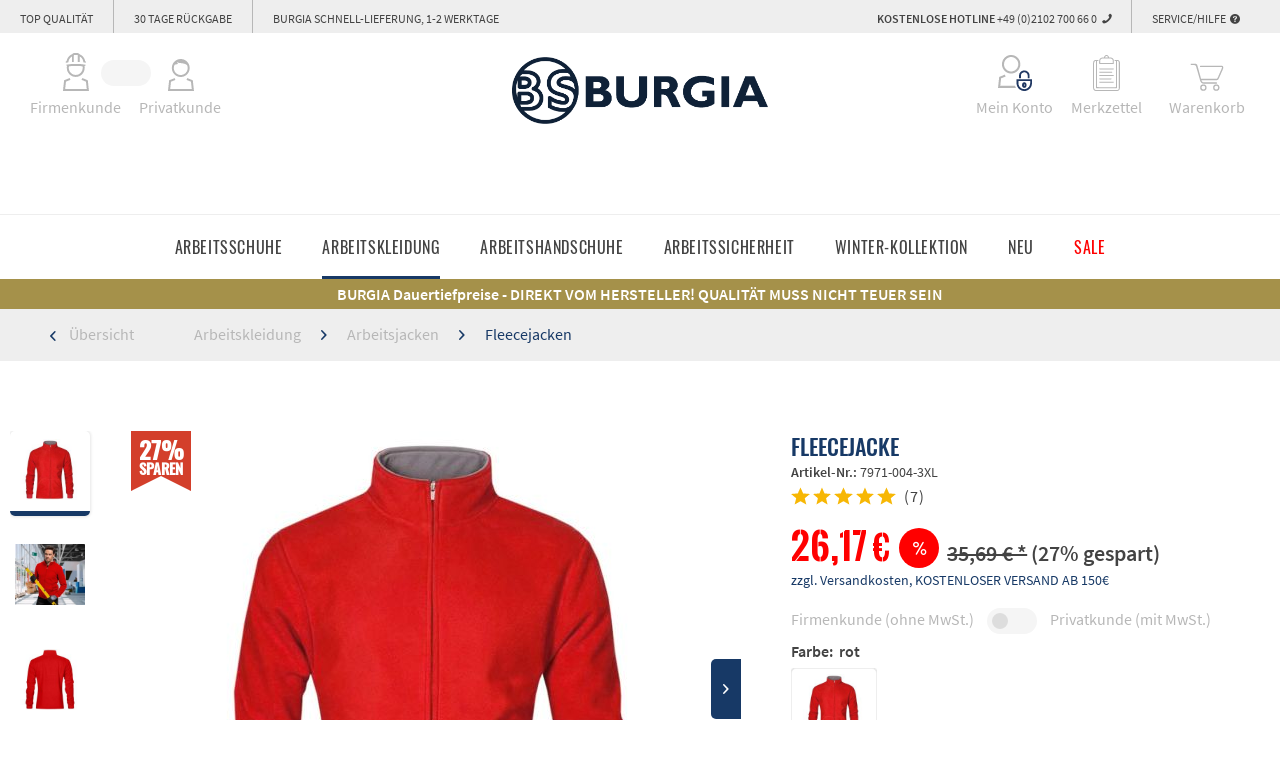

--- FILE ---
content_type: text/html; charset=UTF-8
request_url: https://www.burgia.de/arbeitskleidung/arbeitsjacken/fleecejacken/581/fleecejacke
body_size: 19513
content:
<!DOCTYPE html>
<html class="no-js" lang="de" itemscope="itemscope" itemtype="http://schema.org/WebPage">
<head>
<meta charset="utf-8">
<meta name="author" content="" />
<meta name="robots" content="index,follow" />
<meta name="revisit-after" content="15 days" />
<meta name="keywords" content="Material:, 100%, Polyester, ca., 320, g/m2Produktdetails:durchgehender, verdeckter, Reißverschlussweich, GriffElasthanbündchen, Arm, SaumInnenseite, Kontrastfarbebeidseitige, Antipilling-Ausrüstung2, Einschubtaschen, Ziernaht" />
<meta name="description" content="Material: 100% Polyester, ca. 320 g/m2Produktdetails:durchgehender verdeckter Reißverschlussweich im GriffElasthanbündchen an Arm und SaumInnenseite …" />
<meta property="og:type" content="product" />
<meta property="og:site_name" content="Burgia Sauerland" />
<meta property="og:url" content="https://www.burgia.de/arbeitskleidung/arbeitsjacken/fleecejacken/581/fleecejacke" />
<meta property="og:title" content="Fleecejacke" />
<meta property="og:description" content="Material:  100% Polyester, ca. 320 g/m 2    Produktdetails:    durchgehender verdeckter Reißverschluss  weich im Griff  Elasthanbündchen an Arm und…" />
<meta property="og:image" content="https://www.burgia.de/media/image/e0/45/89/Fleecejacke-rot-2-BS-797144LKBXrNTTnoKb.jpg" />
<meta property="product:brand" content="Neutral" />
<meta property="product:price" content="26,17" />
<meta property="product:product_link" content="https://www.burgia.de/arbeitskleidung/arbeitsjacken/fleecejacken/581/fleecejacke" />
<meta name="twitter:card" content="product" />
<meta name="twitter:site" content="Burgia Sauerland" />
<meta name="twitter:title" content="Fleecejacke" />
<meta name="twitter:description" content="Material:  100% Polyester, ca. 320 g/m 2    Produktdetails:    durchgehender verdeckter Reißverschluss  weich im Griff  Elasthanbündchen an Arm und…" />
<meta name="twitter:image" content="https://www.burgia.de/media/image/e0/45/89/Fleecejacke-rot-2-BS-797144LKBXrNTTnoKb.jpg" />
<meta itemprop="copyrightHolder" content="Burgia Sauerland" />
<meta itemprop="copyrightYear" content="2014" />
<meta itemprop="isFamilyFriendly" content="True" />
<meta itemprop="image" content="https://www.burgia.de/media/image/de/87/87/BS-Burgia-Logo-2024.png" />
<meta name="viewport" content="width=device-width, initial-scale=1.0, user-scalable=no">
<meta name="mobile-web-app-capable" content="yes">
<meta name="apple-mobile-web-app-title" content="Burgia Sauerland">
<meta name="apple-mobile-web-app-capable" content="yes">
<meta name="apple-mobile-web-app-status-bar-style" content="default">
<meta name="facebook-domain-verification" content="q423frtmm81s0w3th6k1aszc10z81z" />
<link rel="apple-touch-icon-precomposed" href="https://www.burgia.de/media/image/e6/4c/84/apple-touch-icon.png">
<link rel="shortcut icon" href="https://www.burgia.de/media/unknown/a3/76/0b/faviconFws9806QZrSVL.ico">
<meta name="msapplication-navbutton-color" content="#173966" />
<meta name="application-name" content="Burgia Sauerland" />
<meta name="msapplication-starturl" content="https://www.burgia.de/" />
<meta name="msapplication-window" content="width=1024;height=768" />
<meta name="msapplication-TileImage" content="https://www.burgia.de/media/image/47/e7/8e/mstile-144x144.png">
<meta name="msapplication-TileColor" content="#173966">
<meta name="theme-color" content="#173966" />
<link rel="canonical" href="https://www.burgia.de/arbeitskleidung/arbeitsjacken/fleecejacken/581/fleecejacke" />
<title itemprop="name">
Fleecejacke |
Burgia Sauerland
</title>
<link href="/web/cache/1769591255_8b89478edfe26a41088d53b051a37bed.css" media="all" rel="stylesheet" type="text/css" />
<script>
dataLayer = [{"pageTitle":"Fleecejacke | Fleecejacken | Arbeitsjacken | Arbeitskleidung | Burgia Sauerland","pageCategory":"Detail","pageSubCategory":"","pageCategoryID":74,"productCategoryPath":"Arbeitskleidung\/Arbeitsjacken\/Fleecejacken","pageSubCategoryID":"","pageCountryCode":"de_DE","pageLanguageCode":"de","pageVersion":1,"pageTestVariation":"1","pageValue":1,"pageAttributes":"1","productID":581,"productStyleID":"","productEAN":"","productName":"Fleecejacke","productPrice":"26.17","productCategory":"Fleecejacken","productCurrency":"EUR","productColor":"","productRealColor":"","visitorId":"","visitorLoginState":"Logged Out","visitorType":"NOT LOGGED IN","visitorDemographicInfo":"","visitorSocialConnections":"","visitorLifetimeValue":0,"visitorExistingCustomer":"No","productSku":"7971-004-3XL"}];
var google_tag_params = {ecomm_pagetype:"product",ecomm_pcat:["Fleecejacken"],ecomm_prodid:"7971-004-3XL",ecomm_pname:"Fleecejacke",ecomm_pvalue:26.17,ecomm_totalvalue:26.17}
dataLayer.push ({
'event':'remarketingTriggered',
'google_tag_params': window.google_tag_params
});
dataLayer.push (
{"ecommerce":{"currencyCode":"EUR","detail":{"products":[{"name":"Fleecejacke","id":"7971-004-3XL","price":26.17,"brand":"Neutral","category":"Fleecejacken"}]},"impressions":[{"name":"Herren Kellnerhose","id":"5005-002-44","price":23.79,"brand":"Neutral","position":1,"list":"Similar Articles"},{"name":"Herren Kellnerhemd kurzarm","id":"3194-002-S","price":11.89,"brand":"Neutral","position":2,"list":"Similar Articles"},{"name":"Kasack fu\u0308r Sie & Ihn Mischgewebe","id":"1657-001-XS","price":17.87,"brand":"Neutral","position":3,"list":"Similar Articles"},{"name":"Herren Kellnerweste","id":"5006-002-44","price":19.03,"brand":"Neutral","position":4,"list":"Similar Articles"}]}}
);
</script>                <script>(function(w,d,s,l,i){w[l]=w[l]||[];w[l].push({'gtm.start':
new Date().getTime(),event:'gtm.js'});var f=d.getElementsByTagName(s)[0],
j=d.createElement(s),dl=l!='dataLayer'?'&l='+l:'';j.async=true;j.src=
'//www.googletagmanager.com/gtm.js?id='+i+dl;f.parentNode.insertBefore(j,f);
})(window,document,'script','dataLayer','GTM-PL2DQT');</script>
<script type="text/javascript">
(function(c,l,a,r,i,t,y){
c[a]=c[a]||function(){(c[a].q=c[a].q||[]).push(arguments)};
t=l.createElement(r);t.async=1;t.src="https://www.clarity.ms/tag/"+i;
y=l.getElementsByTagName(r)[0];y.parentNode.insertBefore(t,y);
})(window, document, "clarity", "script", "qjfzz0pwmy");
</script>
<script id="Cookiebot" src="https://consent.cookiebot.com/uc.js" data-cbid="a65f8e25-2859-473e-a32d-78994670434a" type="text/javascript"></script>
</head>
<body class="
is--ctl-detail is--act-index	 gtm-enhanced-ecommerce-active" >
<noscript>
<iframe src="//www.googletagmanager.com/ns.html?id=GTM-PL2DQT"
height="0"
width="0"
style="display:none;visibility:hidden">
</iframe>
</noscript>
<div data-paypalUnifiedMetaDataContainer="true"
data-paypalUnifiedRestoreOrderNumberUrl="https://www.burgia.de/widgets/PaypalUnifiedOrderNumber/restoreOrderNumber"
class="is--hidden">
</div>
<a href="javascript:void(0)" class="return-to-top">
<div class="to-top--btn">
<i class="icon--arrow-up"></i><br/>
<div class="to-top--btn-text">
Nach<br/>Oben
</div>
</div>
</a>
<div style="display: none" class="customer--not-logged-in"></div>
<div class="page-wrap">
<noscript class="noscript-main">
<div class="alert is--warning">
<div class="alert--icon">
<i class="icon--element icon--warning"></i>
</div>
<div class="alert--content">
Um Burgia&#x20;Sauerland in vollem Umfang nutzen zu k&ouml;nnen, empfehlen wir Ihnen Javascript in Ihrem Browser zu aktiveren.
</div>
</div>
</noscript>
<header class="header-main ">
<div class="top-bar">
<div class="container block-group">
<div class="topbar-shipping">Top Qualität</div>
<div class="topbar-return">30 Tage Rückgabe</div>
<div class="topbar-express">BURGIA SCHNELL-LIEFERUNG, 1-2 WERKTAGE</div>
<nav class="top-bar--navigation block" role="menubar">
<div class="navigation--entry entry--service has--drop-down" role="menuitem" aria-haspopup="true" data-drop-down-menu="true">
Service/Hilfe <i class="icon--service"></i>
<ul class="service--list is--rounded" role="menu">
<li class="service--entry" role="menuitem">
<a class="service--link" href="https://www.burgia.de/bezahlen" title="Bezahlen" >
Bezahlen
</a>
</li>
<li class="service--entry" role="menuitem">
<a class="service--link" href="https://www.burgia.de/lieferung" title="Lieferung" >
Lieferung
</a>
</li>
<li class="service--entry" role="menuitem">
<a class="service--link" href="https://www.burgia.de/ruecksendung" title="Rücksendung" target="_self">
Rücksendung
</a>
</li>
<li class="service--entry" role="menuitem">
<a class="service--link" href="https://www.burgia.de/rueckruf-service" title="Rückruf-Service" >
Rückruf-Service
</a>
</li>
<li class="service--entry" role="menuitem">
<a class="service--link" href="https://www.burgia.de/newsletter" title="Newsletter" >
Newsletter
</a>
</li>
<li class="service--entry" role="menuitem">
<a class="service--link" href="https://www.burgia.de/click-collect" title="Click&amp;Collect" >
Click&Collect
</a>
</li>
</ul>
</div>
</nav>
<span class="topbar-contact">
<b>Kostenlose Hotline</b> +49 (0)2102 700 66 0 <i class="icon--phone"></i>            <div id="hotline" class="hotline--flyout">
<div class="image" style="background-image: url('https://www.burgia.de/media/image/15/a6/13/burgia-hotline.jpg')">
</div>
<div class="content">
<div class="hotline--headline">SERVICE-HOTLINE</div>
<div class="hotline--subheadline">Wir beraten Sie gerne.</div>
<div class="hotline--opening-times">Montag bis Donnerstag:<br />
8:00 - 16:45 Uhr<br />
Freitag:<br />
8:00 Uhr - 15:45 Uhr</div>
<div class="hotline--phone">Telefon: +49 (0)2102 700 66 0</div>
<div class="hotline--fax">Fax: +49 (0)2102 700 66 70</div>
<div class="hotline--email"><a href="mailto:info@burgia.de">info@burgia.de</a></div>
</div>
</div>
</span>
</div>
</div>
<div class="container header--navigation">
<div class="logo-main block-group" role="banner">
<div class="logo--shop block">
<a class="logo--link" href="https://www.burgia.de/" title="Burgia Sauerland - zur Startseite wechseln">
<picture>
<source srcset="https://www.burgia.de/media/image/de/87/87/BS-Burgia-Logo-2024.png" media="(min-width: 78.75em)">
<source srcset="https://www.burgia.de/media/image/de/87/87/BS-Burgia-Logo-2024.png" media="(min-width: 64em)">
<source srcset="https://www.burgia.de/media/image/de/87/87/BS-Burgia-Logo-2024.png" media="(min-width: 48em)">
<img srcset="https://www.burgia.de/media/image/de/87/87/BS-Burgia-Logo-2024.png" alt="Burgia Sauerland - zur Startseite wechseln" />
</picture>
</a>
</div>
</div>
<nav class="shop--navigation block-group">
<div class="navigation--list block-group" role="menubar">
<div class="navigation--entry entry--corporateprivateswitch">
<input type="hidden" name="url_update" value="/widgets/CorporatePrivateSwitch"/>
<div class="switch">
<div class="switch-business">
<div class="image"></div>
<span>Firmenkunde</span>
<span class="switch-info">(Preise ohne MwSt.)</span>
</div>
<div class="switch-private">
<div class="image"></div>
<span>Privatkunde</span>
<span class="switch-info">(Preise mit MwSt.)</span>
</div>
<div class="switch-button switch-button-disabled"></div>
</div>
</div>
<div class="navigation--entry entry--search" role="menuitem" data-search="true" aria-haspopup="true">
<a class="btn entry--link entry--trigger" href="#show-hide--search" title="Suche anzeigen / schließen">
<i class="icon--search"></i>
<span class="search--display">Suchen</span>
</a>
<form action="/search" method="get" class="main-search--form ">
<form action="/search" method="get" class="main-search--form">
<input type="search" name="sSearch" class="main-search--field" autocomplete="off" autocapitalize="off" placeholder="Suchbegriff..." maxlength="30"  />
<button type="submit" class="main-search--button">
<i class="icon--search"></i>
<span class="main-search--text">Suchen</span>
</button>
<div class="form--ajax-loader">&nbsp;</div>
</form>
<div class="main-search--results es-suggest " data-search-url="https://www.burgia.de/search" data-suggest-url="/widgets/suggest">
<div class="block-group">
<div class="block block--additional">
<div data-group="terms">
<h4 class="es-title">Ähnliche Suchbegriffe</h4>
<ul class="list--simple ajax--search-list" data-empty="Keine ähnlichen Suchbegriffe vorhanden"></ul>
</div>
<div data-group="category">
<h4 class="es-title">Kategorien</h4>
<ul class="list--simple ajax--category-list" }data-max="5" data-empty="Keine Kategorien gefunden"></ul>
</div>
</div>
<div class="block block--products" data-no-image="/themes/Frontend/Burgia/frontend/_public/src/img/no-picture.jpg">
<div data-group="products">
<h4 class="es-title">Produktvorschläge</h4>
<ul class="list--products ajax--products" data-max="6" data-empty="Keine Produktvorschläge vorhanden"></ul>
<a href="https://www.burgia.de/search?sSearch=" class="search--show-all"><i class="icon--arrow-right"></i>Alle Ergebnisse anzeigen</a>
</div>
</div>
</div>
</div>
</form>
</div>

    <li class="navigation--entry entry--account with-slt"
        role="menuitem"
        data-offcanvas="true"
        data-offCanvasSelector=".account--dropdown-navigation">
        
            <a href="https://www.burgia.de/account"
               title="Mein Konto"
               class="btn is--icon-left entry--link account--link">
                                    <img alt="Mein Konto" src="/themes/Frontend/Burgia/frontend/_public/src/img/icons/kundenkonto.svg">
                                <span>
                    Mein Konto
                </span>
            </a>
        

                    
                <div class="account--dropdown-navigation">

                    
                        <div class="navigation--smartphone">
                            <div class="entry--close-off-canvas">
                                <a href="#close-account-menu"
                                   class="account--close-off-canvas"
                                   title="Menü schließen">
                                    Menü schließen <i class="icon--arrow-right"></i>
                                </a>
                            </div>
                        </div>
                    

                    
                                                        <div class="account--menu is--rounded is--personalized">
        

            
            
                                                                

            
            <div class="account--menu-container">

                
                    
                    <ul class="sidebar--navigation navigation--list is--level0 show--active-items">
                        
            
            <li class="navigation--entry">
                <div class="navigation--signin">
                    <a href="https://www.burgia.de/account#hide-registration"
                       class="blocked--link btn is--primary yy navigation--signin-btn"
                       data-collapseTarget="#registration"
                       data-action="close">
                        Anmelden
                    </a>

                    <a href="https://www.burgia.de/account#show-registration"
                       class="blocked--link register"
                       data-collapseTarget="#registration"
                       data-action="open">
                        registrieren
                    </a>
                </div>
            </li>
        
            
                
                    
                       
                       
                       
                        
                    

                    
                       
                       
                       
                        
                    
                
            
        
    
                    </ul>
                
            </div>
        
    </div>
                                            
                </div>
            
            </li>




            
            
    <li class="navigation--entry entry--notepad" role="menuitem">
        <a href="https://www.burgia.de/note" title="Merkzettel" class="btn">
            <img alt="Merkzettel" src="/themes/Frontend/Burgia/frontend/_public/src/img/icons/merkzettel.svg">
            <span>
                Merkzettel
            </span>
                    </a>
    </li>

    
    



    <li class="navigation--entry entry--cart" role="menuitem">
        <a class="btn is--icon-left cart--link" href="https://www.burgia.de/checkout/cart" title="Warenkorb">
            <span class="cart--display">
                                    Warenkorb
                            </span>

                        <span class="badge is--primary is--minimal cart--quantity is--hidden">0</span>
            
            <img alt="Warenkorb" src="/themes/Frontend/Burgia/frontend/_public/src/img/icons/shopping-cart.svg">

            <span>
                Warenkorb
            </span>
        </a>
        <div class="ajax-loader">&nbsp;</div>
    </li>



</div>
</nav>
<div class="container--ajax-cart"
data-collapse-cart="true"></div>
</div>
</header>
<nav class="navigation-main">
<div class="container" data-menu-scroller="true" data-listSelector=".navigation--list.container"
data-viewPortSelector=".navigation--list-wrapper">
<div class="navigation--list-wrapper">
<ul class="navigation--list container" role="menubar" itemscope="itemscope" itemtype="http://schema.org/SiteNavigationElement">
<li class="navigation--entry main--category-link" role="menuitem">
<a class="navigation--link" href="https://www.burgia.de/arbeitsschuhe/" title="Arbeitsschuhe" itemprop="url">
<span itemprop="name">Arbeitsschuhe</span>
</a>
</li><li class="navigation--entry main--category-link is--active" role="menuitem">
<a class="navigation--link is--active" href="https://www.burgia.de/arbeitskleidung/" title="Arbeitskleidung" itemprop="url">
<span itemprop="name">Arbeitskleidung</span>
</a>
</li><li class="navigation--entry main--category-link" role="menuitem">
<a class="navigation--link" href="https://www.burgia.de/arbeitshandschuhe/" title="Arbeitshandschuhe" itemprop="url">
<span itemprop="name">Arbeitshandschuhe</span>
</a>
</li><li class="navigation--entry main--category-link" role="menuitem">
<a class="navigation--link" href="https://www.burgia.de/arbeitssicherheit/" title="Arbeitssicherheit" itemprop="url">
<span itemprop="name">Arbeitssicherheit</span>
</a>
</li><li class="navigation--entry main--category-link" role="menuitem">
<a class="navigation--link" href="https://www.burgia.de/winter-kollektion/" title="Winter-Kollektion" itemprop="url">
<span itemprop="name">Winter-Kollektion</span>
</a>
</li><li class="navigation--entry main--category-link" role="menuitem">
<a class="navigation--link" href="https://www.burgia.de/neu/" title="Neu" itemprop="url">
<span itemprop="name">Neu</span>
</a>
</li><li class="navigation--entry main--category-link" role="menuitem">
<a class="navigation--link" href="https://www.burgia.de/sale/" title="Sale" itemprop="url">
<span itemprop="name" style="color:#ff0000;">Sale</span>
</a>
</li>            </ul>
<div class="desktop-navigation">
<div class="image-navigation">
<div class="nav-item">
<div class="inner">
<a href="https://www.burgia.de/arbeitsschuhe/arbeitsschuhe-zum-halben-preis/" title="Arbeitsschuhe zum halben Preis">
<img class="lozad" data-src="https://www.burgia.de/media/image/b7/19/8e/Kategorie-Arbeitsschuhe-SALEfY5E6qCa7wr36.jpg">
<div class="shadow"></div>
<span>Arbeitsschuhe zum halben Preis</span>
</a>
</div>
</div>
<div class="nav-item">
<div class="inner">
<a href="https://www.burgia.de/arbeitsschuhe/sicherheitsschuhe-s3/" title="Sicherheitsschuhe S3">
<img class="lozad" data-src="https://www.burgia.de/media/image/89/3e/7b/Sicherheitsschuhe-S3.jpg">
<div class="shadow"></div>
<span>Sicherheitsschuhe S3</span>
</a>
</div>
</div>
<div class="nav-item">
<div class="inner">
<a href="https://www.burgia.de/arbeitsschuhe/sicherheitsschuhe-s1p/" title="Sicherheitsschuhe S1P">
<img class="lozad" data-src="https://www.burgia.de/media/image/79/cf/14/Sicherheitsschuhe-S1PYKwYV69crN1nR.jpg">
<div class="shadow"></div>
<span>Sicherheitsschuhe S1P</span>
</a>
</div>
</div>
<div class="nav-item">
<div class="inner">
<a href="https://www.burgia.de/arbeitsschuhe/sicherheitsschuhe-s7/" title="Sicherheitsschuhe S7">
<img class="lozad" data-src="https://www.burgia.de/media/image/a1/f3/b4/Kat-Sicherheitsschuhe-S7.jpg">
<div class="shadow"></div>
<span>Sicherheitsschuhe S7</span>
</a>
</div>
</div>
<div class="nav-item">
<div class="inner">
<a href="https://www.burgia.de/arbeitsschuhe/sicherheitsschuhe-s2/" title="Sicherheitsschuhe S2">
<img class="lozad" data-src="https://www.burgia.de/media/image/2d/26/5f/menue-arbeitsschuhe-s2.jpg">
<div class="shadow"></div>
<span>Sicherheitsschuhe S2</span>
</a>
</div>
</div>
<div class="nav-item">
<div class="inner">
<a href="https://www.burgia.de/arbeitsschuhe/sicherheitsschuhe-s1/" title="Sicherheitsschuhe S1">
<img class="lozad" data-src="https://www.burgia.de/media/image/17/eb/92/menue-arbeitsschuhe-s1.jpg">
<div class="shadow"></div>
<span>Sicherheitsschuhe S1</span>
</a>
</div>
</div>
<div class="nav-item">
<div class="inner">
<a href="https://www.burgia.de/arbeitsschuhe/sicherheitsgummistiefel/" title="Sicherheitsgummistiefel">
<img class="lozad" data-src="https://www.burgia.de/media/image/07/f2/2a/menue-arbeitsschuhe-gummistiefel.jpg">
<div class="shadow"></div>
<span>Sicherheitsgummistiefel</span>
</a>
</div>
</div>
<div class="nav-item">
<div class="inner">
<a href="https://www.burgia.de/arbeitsschuhe/esd-schuhe/" title="ESD Schuhe">
<img class="lozad" data-src="https://www.burgia.de/media/image/1a/95/12/Sicherheitsschuhe-ESDoYrTkLoNHYHAR.jpg">
<div class="shadow"></div>
<span>ESD Schuhe</span>
</a>
</div>
</div>
<div class="nav-item">
<div class="inner">
<a href="https://www.burgia.de/arbeitsschuhe/winter-arbeitsschuhe/" title="Winter Arbeitsschuhe">
<img class="lozad" data-src="https://www.burgia.de/media/image/63/68/2a/menue-arbeitsschuhe-winter.jpg">
<div class="shadow"></div>
<span>Winter Arbeitsschuhe</span>
</a>
</div>
</div>
<div class="nav-item">
<div class="inner">
<a href="https://www.burgia.de/arbeitsschuhe/berufsschuhe/" title="Berufsschuhe">
<img class="lozad" data-src="https://www.burgia.de/media/image/75/67/88/menue-arbeitsschuhe-berufsschuhe.jpg">
<div class="shadow"></div>
<span>Berufsschuhe</span>
</a>
</div>
</div>
</div>
<div class="image-navigation">
<div class="nav-item">
<div class="inner">
<a href="https://www.burgia.de/arbeitskleidung/winterjacken-zum-halben-preis/" title="Winterjacken zum halben Preis">
<img class="lozad" data-src="https://www.burgia.de/media/image/11/1b/2c/Kategorie-Winterjacken-SALE-2.jpg">
<div class="shadow"></div>
<span>Winterjacken zum halben Preis</span>
</a>
</div>
</div>
<div class="nav-item">
<div class="inner">
<a href="https://www.burgia.de/arbeitskleidung/arbeitshosen/" title="Arbeitshosen">
<img class="lozad" data-src="https://www.burgia.de/media/image/55/ce/bc/Kat-Arbeitshosen-neu.jpg">
<div class="shadow"></div>
<span>Arbeitshosen</span>
</a>
</div>
</div>
<div class="nav-item">
<div class="inner">
<a href="https://www.burgia.de/arbeitskleidung/arbeitsjacken/" title="Arbeitsjacken">
<img class="lozad" data-src="https://www.burgia.de/media/image/90/59/0a/Kat-Arbeitsjacken.jpg">
<div class="shadow"></div>
<span>Arbeitsjacken</span>
</a>
</div>
</div>
<div class="nav-item">
<div class="inner">
<a href="https://www.burgia.de/arbeitskleidung/arbeitswesten/" title="Arbeitswesten">
<img class="lozad" data-src="https://www.burgia.de/media/image/03/46/bd/Kat-ArbeitswestenKEMe4R9ZDTIwC.jpg">
<div class="shadow"></div>
<span>Arbeitswesten</span>
</a>
</div>
</div>
<div class="nav-item">
<div class="inner">
<a href="https://www.burgia.de/arbeitskleidung/warnschutzkleidung/" title="Warnschutzkleidung">
<img class="lozad" data-src="https://www.burgia.de/media/image/b4/dc/ab/Kat-Warnschutz.jpg">
<div class="shadow"></div>
<span>Warnschutzkleidung</span>
</a>
</div>
</div>
<div class="nav-item">
<div class="inner">
<a href="https://www.burgia.de/arbeitskleidung/oberbekleidung/" title="Oberbekleidung">
<img class="lozad" data-src="https://www.burgia.de/media/image/93/3a/8d/menue-arbeitskleidung-oberbekleidung.jpg">
<div class="shadow"></div>
<span>Oberbekleidung</span>
</a>
</div>
</div>
<div class="nav-item">
<div class="inner">
<a href="https://www.burgia.de/arbeitskleidung/multinorm-arbeitskleidung/" title="Multinorm Arbeitskleidung">
<img class="lozad" data-src="https://www.burgia.de/media/image/c2/24/25/Kat_Bild-Multinorm.jpg">
<div class="shadow"></div>
<span>Multinorm Arbeitskleidung</span>
</a>
</div>
</div>
<div class="nav-item">
<div class="inner">
<a href="https://www.burgia.de/arbeitskleidung/einwegbekleidung/" title="Einwegbekleidung">
<img class="lozad" data-src="https://www.burgia.de/media/image/3d/f9/02/menue-arbeitskleidung-einwegkleidung.jpg">
<div class="shadow"></div>
<span>Einwegbekleidung</span>
</a>
</div>
</div>
<div class="nav-item">
<div class="inner">
<a href="https://www.burgia.de/arbeitskleidung/bekleidungs-zubehoer/" title="Bekleidungs-Zubehör">
<img class="lozad" data-src="https://www.burgia.de/media/image/22/cf/00/menue-arbeitskleidung-zubehoer.jpg">
<div class="shadow"></div>
<span>Bekleidungs-Zubehör</span>
</a>
</div>
</div>
<div class="nav-item">
<div class="inner">
<a href="https://www.burgia.de/arbeitskleidung/berufsbekleidung-medizin-pflege/" title="Berufsbekleidung Medizin & Pflege">
<img class="lozad" data-src="https://www.burgia.de/media/image/17/72/9b/menue-arbeitskleidung-medizin.jpg">
<div class="shadow"></div>
<span>Berufsbekleidung Medizin & Pflege</span>
</a>
</div>
</div>
</div>
<div class="image-navigation">
<div class="nav-item">
<div class="inner">
<a href="https://www.burgia.de/arbeitshandschuhe/beschichtete-handschuhe/" title="Beschichtete Handschuhe">
<img class="lozad" data-src="https://www.burgia.de/media/image/52/2b/9c/Kat-besch-Handschuhe.jpg">
<div class="shadow"></div>
<span>Beschichtete Handschuhe</span>
</a>
</div>
</div>
<div class="nav-item">
<div class="inner">
<a href="https://www.burgia.de/arbeitshandschuhe/arbeitshandschuhe-leder/" title="Arbeitshandschuhe Leder">
<img class="lozad" data-src="https://www.burgia.de/media/image/g0/7f/03/Kat-Lederhandschuhe.jpg">
<div class="shadow"></div>
<span>Arbeitshandschuhe Leder</span>
</a>
</div>
</div>
<div class="nav-item">
<div class="inner">
<a href="https://www.burgia.de/arbeitshandschuhe/schnittschutz-handschuhe/" title="Schnittschutz Handschuhe">
<img class="lozad" data-src="https://www.burgia.de/media/image/e5/a9/31/Kat-Schnittschutzhandschuhe.jpg">
<div class="shadow"></div>
<span>Schnittschutz Handschuhe</span>
</a>
</div>
</div>
<div class="nav-item">
<div class="inner">
<a href="https://www.burgia.de/arbeitshandschuhe/winter-arbeitshandschuhe/" title="Winter-Arbeitshandschuhe">
<img class="lozad" data-src="https://www.burgia.de/media/image/7a/b1/db/Kat-WK-Winterhandschuhe.jpg">
<div class="shadow"></div>
<span>Winter-Arbeitshandschuhe</span>
</a>
</div>
</div>
<div class="nav-item">
<div class="inner">
<a href="https://www.burgia.de/arbeitshandschuhe/schweisserhandschuhe/" title="Schweißerhandschuhe">
<img class="lozad" data-src="https://www.burgia.de/media/image/54/0a/73/menue-handschuhe-schweisser.jpg">
<div class="shadow"></div>
<span>Schweißerhandschuhe</span>
</a>
</div>
</div>
<div class="nav-item">
<div class="inner">
<a href="https://www.burgia.de/arbeitshandschuhe/baumwollhandschuhe/" title="Baumwollhandschuhe">
<img class="lozad" data-src="https://www.burgia.de/media/image/f5/ab/13/menue-handschuhe-baumwolle.jpg">
<div class="shadow"></div>
<span>Baumwollhandschuhe</span>
</a>
</div>
</div>
<div class="nav-item">
<div class="inner">
<a href="https://www.burgia.de/arbeitshandschuhe/einmalhandschuhe/" title="Einmalhandschuhe">
<img class="lozad" data-src="https://www.burgia.de/media/image/3d/d4/80/menue-handschuhe-einweg.jpg">
<div class="shadow"></div>
<span>Einmalhandschuhe</span>
</a>
</div>
</div>
</div>
<div class="image-navigation">
<div class="nav-item">
<div class="inner">
<a href="https://www.burgia.de/arbeitssicherheit/schutzhelme/" title="Schutzhelme">
<img class="lozad" data-src="https://www.burgia.de/media/image/48/c2/ed/Kat-KopfschutzUZ9ynXtAkn7Di.jpg">
<div class="shadow"></div>
<span>Schutzhelme</span>
</a>
</div>
</div>
<div class="nav-item">
<div class="inner">
<a href="https://www.burgia.de/arbeitssicherheit/schutzbrillen/" title="Schutzbrillen">
<img class="lozad" data-src="https://www.burgia.de/media/image/b7/4f/9f/menue-arbeitssicherheit-schutzbrillen.jpg">
<div class="shadow"></div>
<span>Schutzbrillen</span>
</a>
</div>
</div>
<div class="nav-item">
<div class="inner">
<a href="https://www.burgia.de/arbeitssicherheit/atemschutz/" title="Atemschutz">
<img class="lozad" data-src="https://www.burgia.de/media/image/d9/fa/97/Kat-Atemschutz.jpg">
<div class="shadow"></div>
<span>Atemschutz</span>
</a>
</div>
</div>
<div class="nav-item">
<div class="inner">
<a href="https://www.burgia.de/arbeitssicherheit/gehoerschutz/" title="Gehörschutz">
<img class="lozad" data-src="https://www.burgia.de/media/image/68/f1/b5/Kat-Gehoerschutz.jpg">
<div class="shadow"></div>
<span>Gehörschutz</span>
</a>
</div>
</div>
<div class="nav-item">
<div class="inner">
<a href="https://www.burgia.de/arbeitssicherheit/knieschutz/" title="Knieschutz">
<img class="lozad" data-src="https://www.burgia.de/media/image/5d/67/1b/Kategorie-Bild-Kniepolster.jpg">
<div class="shadow"></div>
<span>Knieschutz</span>
</a>
</div>
</div>
</div>
<div class="image-navigation">
<div class="nav-item">
<div class="inner">
<a href="https://www.burgia.de/winter-kollektion/winterschuhe/" title="Winterschuhe">
<img class="lozad" data-src="https://www.burgia.de/media/image/21/f1/g0/Kat-Winterschuhe.jpg">
<div class="shadow"></div>
<span>Winterschuhe</span>
</a>
</div>
</div>
<div class="nav-item">
<div class="inner">
<a href="https://www.burgia.de/winter-kollektion/winterbekleidung/" title="Winterbekleidung">
<img class="lozad" data-src="https://www.burgia.de/media/image/94/ce/05/Kat-Winterkleidung.jpg">
<div class="shadow"></div>
<span>Winterbekleidung</span>
</a>
</div>
</div>
<div class="nav-item">
<div class="inner">
<a href="https://www.burgia.de/winter-kollektion/winterjacken/" title="Winterjacken">
<img class="lozad" data-src="https://www.burgia.de/media/image/7e/bb/83/Kat-WinterxhPRHth3vFF2I.jpg">
<div class="shadow"></div>
<span>Winterjacken</span>
</a>
</div>
</div>
<div class="nav-item">
<div class="inner">
<a href="https://www.burgia.de/winter-kollektion/regenbekleidung/" title="Regenbekleidung">
<img class="lozad" data-src="https://www.burgia.de/media/image/42/18/f3/Kat-WK-Regenbekleidung.jpg">
<div class="shadow"></div>
<span>Regenbekleidung</span>
</a>
</div>
</div>
<div class="nav-item">
<div class="inner">
<a href="https://www.burgia.de/winter-kollektion/winterhandschuhe/" title="Winterhandschuhe">
<img class="lozad" data-src="https://www.burgia.de/media/image/7a/b1/db/Kat-WK-Winterhandschuhe.jpg">
<div class="shadow"></div>
<span>Winterhandschuhe</span>
</a>
</div>
</div>
</div>
<div class="image-navigation">
</div>
<div class="image-navigation">
<div class="nav-item">
<div class="inner">
<a href="https://www.burgia.de/sale/bekleidung/" title="Bekleidung">
<img class="lozad" data-src="https://www.burgia.de/media/image/7f/g0/e6/Bekleidung-2CKmI3cTgtgyG2.jpg">
<div class="shadow"></div>
<span>Bekleidung</span>
</a>
</div>
</div>
<div class="nav-item">
<div class="inner">
<a href="https://www.burgia.de/sale/schuhe/" title="Schuhe">
<img class="lozad" data-src="https://www.burgia.de/media/image/81/c4/0a/Schuhe-2BCo05uCo4cHPM.jpg">
<div class="shadow"></div>
<span>Schuhe</span>
</a>
</div>
</div>
<div class="nav-item">
<div class="inner">
<a href="https://www.burgia.de/sale/handschuhe/" title="Handschuhe">
<img class="lozad" data-src="https://www.burgia.de/media/image/73/b7/a3/Handschuhe-2lyvXjJmcofqva.jpg">
<div class="shadow"></div>
<span>Handschuhe</span>
</a>
</div>
</div>
<div class="nav-item">
<div class="inner">
<a href="https://www.burgia.de/sale/medizin-pflege/" title="Medizin & Pflege">
<img class="lozad" data-src="https://www.burgia.de/media/image/10/46/d8/Medical-2lwF0RrkqKK8TZ.jpg">
<div class="shadow"></div>
<span>Medizin & Pflege</span>
</a>
</div>
</div>
</div>
</div>
</div>
</div>
</nav>
<div class="navigation--entry entry--menu-left" role="menuitem">
<a class="entry--link entry--trigger" href="#offcanvas--left" data-offcanvas="true"
data-offCanvasSelector=".sidebar-main">
<img alt="Open-Menu"
src="/themes/Frontend/Burgia/frontend/_public/src/img/icons/burger.svg"> Menü
</a>
</div>
<div class="banderole--container" style="color: #ffffff; background-color: #a5914a;">
<span class="banderole--text" data-content="" data-modalbox="true" data-targetselector="a" data-mode="ajax">
<a href="https://www.burgia.de/burgia-dauertiefpreise-direkt-vom-hersteller-qualitaet-muss-nicht-teuer-sein" style="text-decoration:none; color: #ffffff;">
<b>BURGIA Dauertiefpreise - DIREKT VOM HERSTELLER! QUALITÄT MUSS NICHT TEUER SEIN</b>
</a>
</span>
</div>
<nav class="content--breadcrumb block">
<div class="container">
<a class="breadcrumb--button breadcrumb--link" href="https://www.burgia.de/arbeitskleidung/arbeitsjacken/fleecejacken/"
title="Übersicht">
<i class="icon--arrow-left"></i>
<span class="breadcrumb--title">Übersicht</span>
</a>
<ul class="breadcrumb--list" role="menu" itemscope itemtype="http://schema.org/BreadcrumbList">
<li class="breadcrumb--entry" itemprop="itemListElement" itemscope itemtype="http://schema.org/ListItem">
<a class="breadcrumb--link" href="https://www.burgia.de/arbeitskleidung/" title="Arbeitskleidung" itemprop="item">
<link itemprop="url" href="https://www.burgia.de/arbeitskleidung/" />
<span class="breadcrumb--title" itemprop="name">Arbeitskleidung</span>
</a>
<meta itemprop="position" content="0" />
</li>
<li class="breadcrumb--separator">
<i class="icon--arrow-right"></i>
</li>
<li class="breadcrumb--entry" itemprop="itemListElement" itemscope itemtype="http://schema.org/ListItem">
<a class="breadcrumb--link" href="https://www.burgia.de/arbeitskleidung/arbeitsjacken/" title="Arbeitsjacken" itemprop="item">
<link itemprop="url" href="https://www.burgia.de/arbeitskleidung/arbeitsjacken/" />
<span class="breadcrumb--title" itemprop="name">Arbeitsjacken</span>
</a>
<meta itemprop="position" content="1" />
</li>
<li class="breadcrumb--separator">
<i class="icon--arrow-right"></i>
</li>
<li class="breadcrumb--entry is--active" itemprop="itemListElement" itemscope itemtype="http://schema.org/ListItem">
<a class="breadcrumb--link" href="https://www.burgia.de/arbeitskleidung/arbeitsjacken/fleecejacken/" title="Fleecejacken" itemprop="item">
<link itemprop="url" href="https://www.burgia.de/arbeitskleidung/arbeitsjacken/fleecejacken/" />
<span class="breadcrumb--title" itemprop="name">Fleecejacken</span>
</a>
<meta itemprop="position" content="2" />
</li>
</ul>
</div>
</nav>
<section class="content-main container block-group">
<div class="content-main--inner">
<div class="sidebar-tbl">
<div class="sidebar--categories-wrapper"
data-subcategory-nav="true"
data-mainCategoryId="3"
data-categoryId="74"
data-fetchUrl="/widgets/listing/getCategory/categoryId/74">
<div class="sidebar--categories-navigation">
<ul class="sidebar--navigation categories--navigation navigation--list is--drop-down is--level0" role="menu">
<li class="navigation--entry has--sub-children" role="menuitem">
<a class="navigation--link link--go-forward"
href="https://www.burgia.de/arbeitsschuhe/"
data-categoryId="4"
data-fetchUrl="/widgets/listing/getCategory/categoryId/4"
title="Arbeitsschuhe"
>
Arbeitsschuhe
<span class="is--icon-right">
<i class="icon--arrow-right"></i>
</span>
</a>
</li>
<li class="navigation--entry is--active has--sub-categories has--sub-children" role="menuitem">
<a class="navigation--link is--active has--sub-categories link--go-forward"
href="https://www.burgia.de/arbeitskleidung/"
data-categoryId="47"
data-fetchUrl="/widgets/listing/getCategory/categoryId/47"
title="Arbeitskleidung"
>
Arbeitskleidung
<span class="is--icon-right">
<i class="icon--arrow-right"></i>
</span>
</a>
<ul class="sidebar--navigation categories--navigation navigation--list is--level1" role="menu">
<li class="navigation--entry" role="menuitem">
<a class="navigation--link"
href="https://www.burgia.de/arbeitskleidung/winterjacken-zum-halben-preis/"
data-categoryId="599"
data-fetchUrl="/widgets/listing/getCategory/categoryId/599"
title="Winterjacken zum halben Preis"
style="color:#ff0000;">
Winterjacken zum halben Preis
</a>
</li>
<li class="navigation--entry has--sub-children" role="menuitem">
<a class="navigation--link link--go-forward"
href="https://www.burgia.de/arbeitskleidung/arbeitshosen/"
data-categoryId="48"
data-fetchUrl="/widgets/listing/getCategory/categoryId/48"
title="Arbeitshosen"
>
Arbeitshosen
<span class="is--icon-right">
<i class="icon--arrow-right"></i>
</span>
</a>
</li>
<li class="navigation--entry is--active has--sub-categories has--sub-children" role="menuitem">
<a class="navigation--link is--active has--sub-categories link--go-forward"
href="https://www.burgia.de/arbeitskleidung/arbeitsjacken/"
data-categoryId="68"
data-fetchUrl="/widgets/listing/getCategory/categoryId/68"
title="Arbeitsjacken"
>
Arbeitsjacken
<span class="is--icon-right">
<i class="icon--arrow-right"></i>
</span>
</a>
<ul class="sidebar--navigation categories--navigation navigation--list is--level2 navigation--level-high" role="menu">
<li class="navigation--entry" role="menuitem">
<a class="navigation--link"
href="https://www.burgia.de/arbeitskleidung/arbeitsjacken/bundjacken/"
data-categoryId="69"
data-fetchUrl="/widgets/listing/getCategory/categoryId/69"
title="Bundjacken"
>
Bundjacken
</a>
</li>
<li class="navigation--entry" role="menuitem">
<a class="navigation--link"
href="https://www.burgia.de/arbeitskleidung/arbeitsjacken/softshelljacken/"
data-categoryId="70"
data-fetchUrl="/widgets/listing/getCategory/categoryId/70"
title="Softshelljacken"
>
Softshelljacken
</a>
</li>
<li class="navigation--entry" role="menuitem">
<a class="navigation--link"
href="https://www.burgia.de/arbeitskleidung/arbeitsjacken/pilotenjacken/"
data-categoryId="71"
data-fetchUrl="/widgets/listing/getCategory/categoryId/71"
title="Pilotenjacken"
>
Pilotenjacken
</a>
</li>
<li class="navigation--entry" role="menuitem">
<a class="navigation--link"
href="https://www.burgia.de/arbeitskleidung/arbeitsjacken/warnschutzjacken/"
data-categoryId="72"
data-fetchUrl="/widgets/listing/getCategory/categoryId/72"
title="Warnschutzjacken"
>
Warnschutzjacken
</a>
</li>
<li class="navigation--entry" role="menuitem">
<a class="navigation--link"
href="https://www.burgia.de/arbeitskleidung/arbeitsjacken/regenjacken/"
data-categoryId="73"
data-fetchUrl="/widgets/listing/getCategory/categoryId/73"
title="Regenjacken"
>
Regenjacken
</a>
</li>
<li class="navigation--entry is--active" role="menuitem">
<a class="navigation--link is--active"
href="https://www.burgia.de/arbeitskleidung/arbeitsjacken/fleecejacken/"
data-categoryId="74"
data-fetchUrl="/widgets/listing/getCategory/categoryId/74"
title="Fleecejacken"
>
Fleecejacken
</a>
</li>
<li class="navigation--entry" role="menuitem">
<a class="navigation--link"
href="https://www.burgia.de/arbeitskleidung/arbeitsjacken/winterjacken/"
data-categoryId="75"
data-fetchUrl="/widgets/listing/getCategory/categoryId/75"
title="Winterjacken"
>
Winterjacken
</a>
</li>
<li class="navigation--entry" role="menuitem">
<a class="navigation--link"
href="https://www.burgia.de/arbeitskleidung/arbeitsjacken/schweisserjacken/"
data-categoryId="76"
data-fetchUrl="/widgets/listing/getCategory/categoryId/76"
title="Schweißerjacken"
>
Schweißerjacken
</a>
</li>
<li class="navigation--entry" role="menuitem">
<a class="navigation--link"
href="https://www.burgia.de/arbeitskleidung/arbeitsjacken/multinormjacken/"
data-categoryId="77"
data-fetchUrl="/widgets/listing/getCategory/categoryId/77"
title="Multinormjacken"
>
Multinormjacken
</a>
</li>
<li class="navigation--entry" role="menuitem">
<a class="navigation--link"
href="https://www.burgia.de/arbeitskleidung/arbeitsjacken/kochjacken/"
data-categoryId="79"
data-fetchUrl="/widgets/listing/getCategory/categoryId/79"
title="Kochjacken"
>
Kochjacken
</a>
</li>
<li class="navigation--entry" role="menuitem">
<a class="navigation--link"
href="https://www.burgia.de/arbeitskleidung/arbeitsjacken/haccp-jacken/"
data-categoryId="80"
data-fetchUrl="/widgets/listing/getCategory/categoryId/80"
title="HACCP Jacken"
>
HACCP Jacken
</a>
</li>
</ul>
</li>
<li class="navigation--entry has--sub-children" role="menuitem">
<a class="navigation--link link--go-forward"
href="https://www.burgia.de/arbeitskleidung/arbeitswesten/"
data-categoryId="82"
data-fetchUrl="/widgets/listing/getCategory/categoryId/82"
title="Arbeitswesten"
>
Arbeitswesten
<span class="is--icon-right">
<i class="icon--arrow-right"></i>
</span>
</a>
</li>
<li class="navigation--entry has--sub-children" role="menuitem">
<a class="navigation--link link--go-forward"
href="https://www.burgia.de/arbeitskleidung/warnschutzkleidung/"
data-categoryId="89"
data-fetchUrl="/widgets/listing/getCategory/categoryId/89"
title="Warnschutzkleidung"
>
Warnschutzkleidung
<span class="is--icon-right">
<i class="icon--arrow-right"></i>
</span>
</a>
</li>
<li class="navigation--entry has--sub-children" role="menuitem">
<a class="navigation--link link--go-forward"
href="https://www.burgia.de/arbeitskleidung/oberbekleidung/"
data-categoryId="103"
data-fetchUrl="/widgets/listing/getCategory/categoryId/103"
title="Oberbekleidung"
>
Oberbekleidung
<span class="is--icon-right">
<i class="icon--arrow-right"></i>
</span>
</a>
</li>
<li class="navigation--entry" role="menuitem">
<a class="navigation--link"
href="https://www.burgia.de/arbeitskleidung/schutzjacken/"
data-categoryId="111"
data-fetchUrl="/widgets/listing/getCategory/categoryId/111"
title="Schutzjacken"
>
Schutzjacken
</a>
</li>
<li class="navigation--entry has--sub-children" role="menuitem">
<a class="navigation--link link--go-forward"
href="https://www.burgia.de/arbeitskleidung/multinorm-arbeitskleidung/"
data-categoryId="577"
data-fetchUrl="/widgets/listing/getCategory/categoryId/577"
title="Multinorm Arbeitskleidung"
>
Multinorm Arbeitskleidung
<span class="is--icon-right">
<i class="icon--arrow-right"></i>
</span>
</a>
</li>
<li class="navigation--entry has--sub-children" role="menuitem">
<a class="navigation--link link--go-forward"
href="https://www.burgia.de/arbeitskleidung/einwegbekleidung/"
data-categoryId="112"
data-fetchUrl="/widgets/listing/getCategory/categoryId/112"
title="Einwegbekleidung"
>
Einwegbekleidung
<span class="is--icon-right">
<i class="icon--arrow-right"></i>
</span>
</a>
</li>
<li class="navigation--entry has--sub-children" role="menuitem">
<a class="navigation--link link--go-forward"
href="https://www.burgia.de/arbeitskleidung/bekleidungs-zubehoer/"
data-categoryId="135"
data-fetchUrl="/widgets/listing/getCategory/categoryId/135"
title="Bekleidungs-Zubehör"
>
Bekleidungs-Zubehör
<span class="is--icon-right">
<i class="icon--arrow-right"></i>
</span>
</a>
</li>
<li class="navigation--entry has--sub-children" role="menuitem">
<a class="navigation--link link--go-forward"
href="https://www.burgia.de/arbeitskleidung/berufsbekleidung-medizin-pflege/"
data-categoryId="124"
data-fetchUrl="/widgets/listing/getCategory/categoryId/124"
title="Berufsbekleidung Medizin &amp; Pflege"
>
Berufsbekleidung Medizin & Pflege
<span class="is--icon-right">
<i class="icon--arrow-right"></i>
</span>
</a>
</li>
<li class="navigation--entry" role="menuitem">
<a class="navigation--link"
href="https://www.burgia.de/arbeitskleidung/sonderposten/"
data-categoryId="598"
data-fetchUrl="/widgets/listing/getCategory/categoryId/598"
title="Sonderposten"
>
Sonderposten
</a>
</li>
</ul>
</li>
<li class="navigation--entry has--sub-children" role="menuitem">
<a class="navigation--link link--go-forward"
href="https://www.burgia.de/arbeitshandschuhe/"
data-categoryId="147"
data-fetchUrl="/widgets/listing/getCategory/categoryId/147"
title="Arbeitshandschuhe"
>
Arbeitshandschuhe
<span class="is--icon-right">
<i class="icon--arrow-right"></i>
</span>
</a>
</li>
<li class="navigation--entry has--sub-children" role="menuitem">
<a class="navigation--link link--go-forward"
href="https://www.burgia.de/arbeitssicherheit/"
data-categoryId="164"
data-fetchUrl="/widgets/listing/getCategory/categoryId/164"
title="Arbeitssicherheit"
>
Arbeitssicherheit
<span class="is--icon-right">
<i class="icon--arrow-right"></i>
</span>
</a>
</li>
<li class="navigation--entry has--sub-children" role="menuitem">
<a class="navigation--link link--go-forward"
href="https://www.burgia.de/winter-kollektion/"
data-categoryId="564"
data-fetchUrl="/widgets/listing/getCategory/categoryId/564"
title="Winter-Kollektion"
>
Winter-Kollektion
<span class="is--icon-right">
<i class="icon--arrow-right"></i>
</span>
</a>
</li>
<li class="navigation--entry" role="menuitem">
<a class="navigation--link"
href="https://www.burgia.de/neu/"
data-categoryId="251"
data-fetchUrl="/widgets/listing/getCategory/categoryId/251"
title="Neu"
>
Neu
</a>
</li>
<li class="navigation--entry has--sub-children" role="menuitem">
<a class="navigation--link link--go-forward"
href="https://www.burgia.de/sale/"
data-categoryId="252"
data-fetchUrl="/widgets/listing/getCategory/categoryId/252"
title="Sale"
style="color:#ff0000;">
Sale
<span class="is--icon-right">
<i class="icon--arrow-right"></i>
</span>
</a>
</li>
</ul>
</div>
</div>
</div>
<aside class="sidebar-main off-canvas">
<div class="navigation--smartphone">
<ul class="navigation--list ">
<li class="navigation--entry entry--close-off-canvas">
<a href="#close-categories-menu" title="Menü schließen" class="navigation--link">
Menü schließen <i class="icon--arrow-right"></i>
</a>
</li>
</ul>
<div class="mobile--switches">

    



    

</div>
</div>
<div class="sidebar--categories-wrapper"
data-subcategory-nav="true"
data-mainCategoryId="3"
data-categoryId="74"
data-fetchUrl="/widgets/listing/getCategory/categoryId/74">
<div class="categories--headline navigation--headline">
Kategorien
</div>
<div class="sidebar--categories-navigation">
<ul class="sidebar--navigation categories--navigation navigation--list is--drop-down is--level0" role="menu">
<li class="navigation--entry has--sub-children" role="menuitem">
<a class="navigation--link link--go-forward"
href="https://www.burgia.de/arbeitsschuhe/"
data-categoryId="4"
data-fetchUrl="/widgets/listing/getCategory/categoryId/4"
title="Arbeitsschuhe"
>
Arbeitsschuhe
<span class="is--icon-right">
<i class="icon--arrow-right"></i>
</span>
</a>
</li>
<li class="navigation--entry is--active has--sub-categories has--sub-children" role="menuitem">
<a class="navigation--link is--active has--sub-categories link--go-forward"
href="https://www.burgia.de/arbeitskleidung/"
data-categoryId="47"
data-fetchUrl="/widgets/listing/getCategory/categoryId/47"
title="Arbeitskleidung"
>
Arbeitskleidung
<span class="is--icon-right">
<i class="icon--arrow-right"></i>
</span>
</a>
<ul class="sidebar--navigation categories--navigation navigation--list is--level1" role="menu">
<li class="navigation--entry" role="menuitem">
<a class="navigation--link"
href="https://www.burgia.de/arbeitskleidung/winterjacken-zum-halben-preis/"
data-categoryId="599"
data-fetchUrl="/widgets/listing/getCategory/categoryId/599"
title="Winterjacken zum halben Preis"
style="color:#ff0000;">
Winterjacken zum halben Preis
</a>
</li>
<li class="navigation--entry has--sub-children" role="menuitem">
<a class="navigation--link link--go-forward"
href="https://www.burgia.de/arbeitskleidung/arbeitshosen/"
data-categoryId="48"
data-fetchUrl="/widgets/listing/getCategory/categoryId/48"
title="Arbeitshosen"
>
Arbeitshosen
<span class="is--icon-right">
<i class="icon--arrow-right"></i>
</span>
</a>
</li>
<li class="navigation--entry is--active has--sub-categories has--sub-children" role="menuitem">
<a class="navigation--link is--active has--sub-categories link--go-forward"
href="https://www.burgia.de/arbeitskleidung/arbeitsjacken/"
data-categoryId="68"
data-fetchUrl="/widgets/listing/getCategory/categoryId/68"
title="Arbeitsjacken"
>
Arbeitsjacken
<span class="is--icon-right">
<i class="icon--arrow-right"></i>
</span>
</a>
<ul class="sidebar--navigation categories--navigation navigation--list is--level2 navigation--level-high" role="menu">
<li class="navigation--entry" role="menuitem">
<a class="navigation--link"
href="https://www.burgia.de/arbeitskleidung/arbeitsjacken/bundjacken/"
data-categoryId="69"
data-fetchUrl="/widgets/listing/getCategory/categoryId/69"
title="Bundjacken"
>
Bundjacken
</a>
</li>
<li class="navigation--entry" role="menuitem">
<a class="navigation--link"
href="https://www.burgia.de/arbeitskleidung/arbeitsjacken/softshelljacken/"
data-categoryId="70"
data-fetchUrl="/widgets/listing/getCategory/categoryId/70"
title="Softshelljacken"
>
Softshelljacken
</a>
</li>
<li class="navigation--entry" role="menuitem">
<a class="navigation--link"
href="https://www.burgia.de/arbeitskleidung/arbeitsjacken/pilotenjacken/"
data-categoryId="71"
data-fetchUrl="/widgets/listing/getCategory/categoryId/71"
title="Pilotenjacken"
>
Pilotenjacken
</a>
</li>
<li class="navigation--entry" role="menuitem">
<a class="navigation--link"
href="https://www.burgia.de/arbeitskleidung/arbeitsjacken/warnschutzjacken/"
data-categoryId="72"
data-fetchUrl="/widgets/listing/getCategory/categoryId/72"
title="Warnschutzjacken"
>
Warnschutzjacken
</a>
</li>
<li class="navigation--entry" role="menuitem">
<a class="navigation--link"
href="https://www.burgia.de/arbeitskleidung/arbeitsjacken/regenjacken/"
data-categoryId="73"
data-fetchUrl="/widgets/listing/getCategory/categoryId/73"
title="Regenjacken"
>
Regenjacken
</a>
</li>
<li class="navigation--entry is--active" role="menuitem">
<a class="navigation--link is--active"
href="https://www.burgia.de/arbeitskleidung/arbeitsjacken/fleecejacken/"
data-categoryId="74"
data-fetchUrl="/widgets/listing/getCategory/categoryId/74"
title="Fleecejacken"
>
Fleecejacken
</a>
</li>
<li class="navigation--entry" role="menuitem">
<a class="navigation--link"
href="https://www.burgia.de/arbeitskleidung/arbeitsjacken/winterjacken/"
data-categoryId="75"
data-fetchUrl="/widgets/listing/getCategory/categoryId/75"
title="Winterjacken"
>
Winterjacken
</a>
</li>
<li class="navigation--entry" role="menuitem">
<a class="navigation--link"
href="https://www.burgia.de/arbeitskleidung/arbeitsjacken/schweisserjacken/"
data-categoryId="76"
data-fetchUrl="/widgets/listing/getCategory/categoryId/76"
title="Schweißerjacken"
>
Schweißerjacken
</a>
</li>
<li class="navigation--entry" role="menuitem">
<a class="navigation--link"
href="https://www.burgia.de/arbeitskleidung/arbeitsjacken/multinormjacken/"
data-categoryId="77"
data-fetchUrl="/widgets/listing/getCategory/categoryId/77"
title="Multinormjacken"
>
Multinormjacken
</a>
</li>
<li class="navigation--entry" role="menuitem">
<a class="navigation--link"
href="https://www.burgia.de/arbeitskleidung/arbeitsjacken/kochjacken/"
data-categoryId="79"
data-fetchUrl="/widgets/listing/getCategory/categoryId/79"
title="Kochjacken"
>
Kochjacken
</a>
</li>
<li class="navigation--entry" role="menuitem">
<a class="navigation--link"
href="https://www.burgia.de/arbeitskleidung/arbeitsjacken/haccp-jacken/"
data-categoryId="80"
data-fetchUrl="/widgets/listing/getCategory/categoryId/80"
title="HACCP Jacken"
>
HACCP Jacken
</a>
</li>
</ul>
</li>
<li class="navigation--entry has--sub-children" role="menuitem">
<a class="navigation--link link--go-forward"
href="https://www.burgia.de/arbeitskleidung/arbeitswesten/"
data-categoryId="82"
data-fetchUrl="/widgets/listing/getCategory/categoryId/82"
title="Arbeitswesten"
>
Arbeitswesten
<span class="is--icon-right">
<i class="icon--arrow-right"></i>
</span>
</a>
</li>
<li class="navigation--entry has--sub-children" role="menuitem">
<a class="navigation--link link--go-forward"
href="https://www.burgia.de/arbeitskleidung/warnschutzkleidung/"
data-categoryId="89"
data-fetchUrl="/widgets/listing/getCategory/categoryId/89"
title="Warnschutzkleidung"
>
Warnschutzkleidung
<span class="is--icon-right">
<i class="icon--arrow-right"></i>
</span>
</a>
</li>
<li class="navigation--entry has--sub-children" role="menuitem">
<a class="navigation--link link--go-forward"
href="https://www.burgia.de/arbeitskleidung/oberbekleidung/"
data-categoryId="103"
data-fetchUrl="/widgets/listing/getCategory/categoryId/103"
title="Oberbekleidung"
>
Oberbekleidung
<span class="is--icon-right">
<i class="icon--arrow-right"></i>
</span>
</a>
</li>
<li class="navigation--entry" role="menuitem">
<a class="navigation--link"
href="https://www.burgia.de/arbeitskleidung/schutzjacken/"
data-categoryId="111"
data-fetchUrl="/widgets/listing/getCategory/categoryId/111"
title="Schutzjacken"
>
Schutzjacken
</a>
</li>
<li class="navigation--entry has--sub-children" role="menuitem">
<a class="navigation--link link--go-forward"
href="https://www.burgia.de/arbeitskleidung/multinorm-arbeitskleidung/"
data-categoryId="577"
data-fetchUrl="/widgets/listing/getCategory/categoryId/577"
title="Multinorm Arbeitskleidung"
>
Multinorm Arbeitskleidung
<span class="is--icon-right">
<i class="icon--arrow-right"></i>
</span>
</a>
</li>
<li class="navigation--entry has--sub-children" role="menuitem">
<a class="navigation--link link--go-forward"
href="https://www.burgia.de/arbeitskleidung/einwegbekleidung/"
data-categoryId="112"
data-fetchUrl="/widgets/listing/getCategory/categoryId/112"
title="Einwegbekleidung"
>
Einwegbekleidung
<span class="is--icon-right">
<i class="icon--arrow-right"></i>
</span>
</a>
</li>
<li class="navigation--entry has--sub-children" role="menuitem">
<a class="navigation--link link--go-forward"
href="https://www.burgia.de/arbeitskleidung/bekleidungs-zubehoer/"
data-categoryId="135"
data-fetchUrl="/widgets/listing/getCategory/categoryId/135"
title="Bekleidungs-Zubehör"
>
Bekleidungs-Zubehör
<span class="is--icon-right">
<i class="icon--arrow-right"></i>
</span>
</a>
</li>
<li class="navigation--entry has--sub-children" role="menuitem">
<a class="navigation--link link--go-forward"
href="https://www.burgia.de/arbeitskleidung/berufsbekleidung-medizin-pflege/"
data-categoryId="124"
data-fetchUrl="/widgets/listing/getCategory/categoryId/124"
title="Berufsbekleidung Medizin &amp; Pflege"
>
Berufsbekleidung Medizin & Pflege
<span class="is--icon-right">
<i class="icon--arrow-right"></i>
</span>
</a>
</li>
<li class="navigation--entry" role="menuitem">
<a class="navigation--link"
href="https://www.burgia.de/arbeitskleidung/sonderposten/"
data-categoryId="598"
data-fetchUrl="/widgets/listing/getCategory/categoryId/598"
title="Sonderposten"
>
Sonderposten
</a>
</li>
</ul>
</li>
<li class="navigation--entry has--sub-children" role="menuitem">
<a class="navigation--link link--go-forward"
href="https://www.burgia.de/arbeitshandschuhe/"
data-categoryId="147"
data-fetchUrl="/widgets/listing/getCategory/categoryId/147"
title="Arbeitshandschuhe"
>
Arbeitshandschuhe
<span class="is--icon-right">
<i class="icon--arrow-right"></i>
</span>
</a>
</li>
<li class="navigation--entry has--sub-children" role="menuitem">
<a class="navigation--link link--go-forward"
href="https://www.burgia.de/arbeitssicherheit/"
data-categoryId="164"
data-fetchUrl="/widgets/listing/getCategory/categoryId/164"
title="Arbeitssicherheit"
>
Arbeitssicherheit
<span class="is--icon-right">
<i class="icon--arrow-right"></i>
</span>
</a>
</li>
<li class="navigation--entry has--sub-children" role="menuitem">
<a class="navigation--link link--go-forward"
href="https://www.burgia.de/winter-kollektion/"
data-categoryId="564"
data-fetchUrl="/widgets/listing/getCategory/categoryId/564"
title="Winter-Kollektion"
>
Winter-Kollektion
<span class="is--icon-right">
<i class="icon--arrow-right"></i>
</span>
</a>
</li>
<li class="navigation--entry" role="menuitem">
<a class="navigation--link"
href="https://www.burgia.de/neu/"
data-categoryId="251"
data-fetchUrl="/widgets/listing/getCategory/categoryId/251"
title="Neu"
>
Neu
</a>
</li>
<li class="navigation--entry has--sub-children" role="menuitem">
<a class="navigation--link link--go-forward"
href="https://www.burgia.de/sale/"
data-categoryId="252"
data-fetchUrl="/widgets/listing/getCategory/categoryId/252"
title="Sale"
style="color:#ff0000;">
Sale
<span class="is--icon-right">
<i class="icon--arrow-right"></i>
</span>
</a>
</li>
</ul>
</div>
<div class="shop-sites--container is--rounded">
<div class="shop-sites--headline navigation--headline">
Informationen
</div>
<ul class="shop-sites--navigation sidebar--navigation navigation--list is--drop-down is--level0" role="menu">
<li class="navigation--entry" role="menuitem">
<a class="navigation--link"
href="https://www.burgia.de/groessentabelle"
title="Größentabelle"
data-categoryId="65"
data-fetchUrl="/widgets/listing/getCustomPage/pageId/65"
>
Größentabelle
</a>
</li>
<li class="navigation--entry" role="menuitem">
<a class="navigation--link"
href="https://www.burgia.de/ueber-uns"
title="Über uns"
data-categoryId="9"
data-fetchUrl="/widgets/listing/getCustomPage/pageId/9"
>
Über uns
</a>
</li>
<li class="navigation--entry" role="menuitem">
<a class="navigation--link"
href="https://www.burgia.de/unser-versprechen"
title="Unser Versprechen"
data-categoryId="58"
data-fetchUrl="/widgets/listing/getCustomPage/pageId/58"
>
Unser Versprechen
</a>
</li>
<li class="navigation--entry" role="menuitem">
<a class="navigation--link"
href="https://www.burgia.de/kontaktformular"
title="Kontakt"
data-categoryId="1"
data-fetchUrl="/widgets/listing/getCustomPage/pageId/1"
target="_self">
Kontakt
</a>
</li>
<li class="navigation--entry" role="menuitem">
<a class="navigation--link"
href="https://www.burgia.de/presse"
title="Presse"
data-categoryId="55"
data-fetchUrl="/widgets/listing/getCustomPage/pageId/55"
>
Presse
</a>
</li>
<li class="navigation--entry" role="menuitem">
<a class="navigation--link"
href="https://www.burgia.de/eu-konformitaetserklaerungen"
title="EU-Konformitätserklärungen"
data-categoryId="53"
data-fetchUrl="/widgets/listing/getCustomPage/pageId/53"
>
EU-Konformitätserklärungen
</a>
</li>
</ul>
</div>
</div>
</aside>
<div class="content--wrapper">
<div class="content product--details" itemscope
itemtype="http://schema.org/Product"         data-ajax-wishlist="true"
data-compare-ajax="true" data-ajax-variants-container="true">
<div class="product--detail-upper block-group">
<div class="product--badges">
<div class="flag is--sale">
<span>27%</span>
<span>SPAREN</span>
</div>
</div>
<div class="product--image-container image-slider"
data-image-slider="true"
data-image-gallery="true"
data-maxZoom="0"
data-thumbnails=".image--thumbnails"
>
<span class="scha1 image-slider--thumbnails-vertical-container">
<div class="scha1 image--thumbnails image-slider--thumbnails ">
<div class="scha1 image-slider--thumbnails-slide">
<a href=""
title=": Fleecejacke rot"
class="scha1 thumbnail--link ">
<img srcset="https://www.burgia.de/media/image/c9/39/02/Fleecejacke-rot-2-BS-797144LKBXrNTTnoKb_200x200.jpg"
alt=": Fleecejacke rot"
title=": Fleecejacke rot"
class="scha1 thumbnail--image" />
</a>
<a href=""
title=": Fleecejacke rot"
class="scha1 thumbnail--link">
<img srcset="https://www.burgia.de/media/image/63/15/44/7971-004-Fleecejacke-Modelbild-rot-webqe6Lnd06it59x_200x200.jpg"
alt=": Fleecejacke rot"
title=": Fleecejacke rot"
class="scha1 thumbnail--image" />
</a>
<a href=""
title=": Fleecejacke rot"
class="scha1 thumbnail--link">
<img srcset="https://www.burgia.de/media/image/e7/48/ef/7971-004-Fleecejacke-rot-hinten-webeI0GyPxV72wyB_200x200.jpg"
alt=": Fleecejacke rot"
title=": Fleecejacke rot"
class="scha1 thumbnail--image" />
</a>
</div>
</div>
</span>
<div class="scha1 frontend--detail--image--config-container" data-videosource="" data-youtube-autoplay="0" data-youtube-mute="0" data-youtube-loop="1" data-youtube-controls="1" data-youtube-rel="0" data-youtube-info="0" data-youtube-branding="0" play-button="1"     data-vimeo-autoplay="1" data-vimeo-loop="0" data-vimeo-portrait="0" data-vimeo-title="0" data-vimeo-byline="0" data-html5-controls="1" data-html5-loop="1" data-html5-preload="0" data-view-thumbnail-navigation="0" data-view-thumbnail-navigation-individual="0" data-video-variant-article="1" data-video-positions="|||||"></div><div class="scha1 image-slider--container"><div class="scha1 image-slider--slide"><div class="scha1 image--box image-slider--item image-slider--item--image"><span class="scha1 image--element"data-img-large="https://www.burgia.de/media/image/52/d2/33/Fleecejacke-rot-2-BS-797144LKBXrNTTnoKb_1280x1280.jpg"data-img-small="https://www.burgia.de/media/image/c9/39/02/Fleecejacke-rot-2-BS-797144LKBXrNTTnoKb_200x200.jpg"data-img-original="https://www.burgia.de/media/image/e0/45/89/Fleecejacke-rot-2-BS-797144LKBXrNTTnoKb.jpg"data-alt="Fleecejacke rot"><span class="scha1 image--media"><img srcset="https://www.burgia.de/media/image/f5/5f/ec/Fleecejacke-rot-2-BS-797144LKBXrNTTnoKb_600x600.jpg" alt="Fleecejacke rot" itemprop="image" /></span></span></div><div class="scha1 image--box image-slider--item image-slider--item--image"><span class="scha1 image--element"data-img-large="https://www.burgia.de/media/image/68/e7/14/7971-004-Fleecejacke-Modelbild-rot-webqe6Lnd06it59x_1280x1280.jpg"data-img-small="https://www.burgia.de/media/image/63/15/44/7971-004-Fleecejacke-Modelbild-rot-webqe6Lnd06it59x_200x200.jpg"data-img-original="https://www.burgia.de/media/image/27/35/08/7971-004-Fleecejacke-Modelbild-rot-webqe6Lnd06it59x.jpg"data-alt="Fleecejacke rot"><img class="scha1  zoom-disabled" src="https://www.burgia.de/media/image/27/35/08/7971-004-Fleecejacke-Modelbild-rot-webqe6Lnd06it59x.jpg"  /><div class="scha1 large"></div><span class="scha1 image--media"><img srcset="https://www.burgia.de/media/image/5b/87/b8/7971-004-Fleecejacke-Modelbild-rot-webqe6Lnd06it59x_600x600.jpg" alt="Fleecejacke rot" itemprop="image" /></span></span></div><div class="scha1 image--box image-slider--item image-slider--item--image"><span class="scha1 image--element"data-img-large="https://www.burgia.de/media/image/e5/a4/f7/7971-004-Fleecejacke-rot-hinten-webeI0GyPxV72wyB_1280x1280.jpg"data-img-small="https://www.burgia.de/media/image/e7/48/ef/7971-004-Fleecejacke-rot-hinten-webeI0GyPxV72wyB_200x200.jpg"data-img-original="https://www.burgia.de/media/image/bf/ac/77/7971-004-Fleecejacke-rot-hinten-webeI0GyPxV72wyB.jpg"data-alt="Fleecejacke rot"><img class="scha1  zoom-disabled" src="https://www.burgia.de/media/image/bf/ac/77/7971-004-Fleecejacke-rot-hinten-webeI0GyPxV72wyB.jpg"  /><div class="scha1 large"></div><span class="scha1 image--media"><img srcset="https://www.burgia.de/media/image/94/77/61/7971-004-Fleecejacke-rot-hinten-webeI0GyPxV72wyB_600x600.jpg" alt="Fleecejacke rot" itemprop="image" /></span></span></div></div></div>
<span class="scha1 image-slider--thumbnails-horizontally-container">
</span>
<div class="scha1 image--dots image-slider--dots panel--dot-nav">
<a href="#" class="scha1 dot--link">&nbsp;</a>
<a href="#" class="scha1 dot--link">&nbsp;</a>
<a href="#" class="scha1 dot--link">&nbsp;</a>
</div>
</div>
<div class="product--buybox block is--wide">
<meta itemprop="name" content="Fleecejacke"/>
<meta itemprop="image" content="https://www.burgia.de/media/image/e0/45/89/Fleecejacke-rot-2-BS-797144LKBXrNTTnoKb.jpg"/>
<meta itemprop="brand" content="Neutral"/>
<meta itemprop="weight" content="0.645 kg"/>
<meta itemprop="releaseDate" content="0001-01-01"/>
<div itemprop="offers" itemscope
itemtype="http://schema.org/Offer"
class="buybox--inner">
<meta itemprop="priceCurrency" content="EUR"/>
<meta itemprop="url" content="https://www.burgia.de/arbeitskleidung/arbeitsjacken/fleecejacken/581/fleecejacke"/>
<header class="product--header">
<div class="product--info">
<h1 class="product--title" itemprop="name">
Fleecejacke
</h1>
<strong class="entry--label">
Artikel-Nr.:
</strong>
<meta itemprop="productID" content="4885"/>
<span class="entry--content" itemprop="sku">
7971-004-3XL
</span>
<meta itemprop="image" content="https://www.burgia.de/media/image/27/35/08/7971-004-Fleecejacke-Modelbild-rot-webqe6Lnd06it59x.jpg"/>
<meta itemprop="image" content="https://www.burgia.de/media/image/bf/ac/77/7971-004-Fleecejacke-rot-hinten-webeI0GyPxV72wyB.jpg"/>
<div class="product--rating-container">
<a href="#product--publish-comment" class="product--rating-link" rel="nofollow"
title="Bewertung abgeben">
<span class="product--rating" itemprop="reviewRating" itemscope itemtype="http://schema.org/Rating">
<meta itemprop="ratingValue" content="10">
<meta itemprop="worstRating" content="1">
<meta itemprop="bestRating" content="10">
<i class="icon--star"></i>
<i class="icon--star"></i>
<i class="icon--star"></i>
<i class="icon--star"></i>
<i class="icon--star"></i>
<span class="rating--count-wrapper">
(<span class="rating--count">7</span>)
</span>
</span>
</a>
<a class="product--rating-link-mobile " rel="nofollow"
title="Bewertung abgeben">
<span class="product--rating" itemprop="reviewRating" itemscope itemtype="http://schema.org/Rating">
<meta itemprop="ratingValue" content="10">
<meta itemprop="worstRating" content="1">
<meta itemprop="bestRating" content="10">
<i class="icon--star"></i>
<i class="icon--star"></i>
<i class="icon--star"></i>
<i class="icon--star"></i>
<i class="icon--star"></i>
<span class="rating--count-wrapper">
(<span class="rating--count">7</span>)
</span>
</span>
</a>
</div>
</div>
</header>
<div class="product--price price--default price--discount">
<span class="price--content content--default">
<meta itemprop="price" content="26.17">
26,17&nbsp;&euro;
</span>
<span class="price--discount-icon">
<i class="icon--percent2"></i>
</span>
<span class="content--discount">
<span class="price--line-through">35,69&nbsp;&euro; *</span>
<span class="price--discount-percentage">(27% gespart)</span>
</span>
<span class="tax">
<span class="entry--content">
<span class="product--tax" data-content="" data-modalbox="true" data-targetSelector="a" data-mode="ajax">
<a title="zzgl. Versandkosten, KOSTENLOSER VERSAND AB 150€" href="https://www.burgia.de/lieferung" style="text-decoration:underline">zzgl. Versandkosten, KOSTENLOSER VERSAND AB 150€</a>
</span>
</span>
</span>
</div>
<div class="detail--switch">
<span class="business">Firmenkunde (ohne MwSt.)</span>
<div class="switch-button switch-button-disabled"></div>
<span>Privatkunde (mit MwSt.)</span>
</div>
<div class="product--configurator">
<div class="configurator--variant">
<form method="post" action="https://www.burgia.de/arbeitskleidung/arbeitsjacken/fleecejacken/581/fleecejacke?c=74" class="configurator--form">
<div class="variant--group">
<p class="variant--name">
<span class="groupname">Farbe:</span>&nbsp;
<span>
rot
</span>
</p>
<div class="variant--option is--image">
<input type="radio"
class="option--input"
id="group[2][29]"
name="group[2]"
value="29"
title="rot"
data-ajax-select-variants="true"                                                                                        checked="checked"                                                />
<label for="group[2][29]" class="option--label">
<span class="image--element">
<span class="image--media">
<img srcset="https://www.burgia.de/media/image/c9/39/02/Fleecejacke-rot-2-BS-797144LKBXrNTTnoKb_200x200.jpg" alt="rot" />
</span>
</span>
</label>
</div>
</div>
<div class="variant--group">
<p class="variant--name">
<span class="groupname">Größe:</span>&nbsp;
<span>
</span>
</p>
<div class="confection-sizes--sets">
<input type="radio" id="regular" class="regular" name="sizeSet" value="regular">
<label for="regular" class="regular">regulär</label>
<input type="radio" id="small" class="small" name="sizeSet" value="small">
<label for="small" class="small">schlank</label>
<input type="radio" id="big" class="big" name="sizeSet" value="big">
<label for="big" class="big">untersetzt</label>
</div>
<div class="variant--option is--square">
<input type="radio"
class="option--input"
id="group[1][1]"
name="group[1]"
value="1"
title="3XL"
data-ajax-select-variants="true"                                                                                        checked="checked"                                                />
<label for="group[1][1]" class="option--label">
3XL
</label>
</div>
</div>
</form>
</div>
</div>
<div class="product--size-table">
<span class="size-table">
<span class="entry--content">
<span class="product--size-table" data-content="" data-modalbox="true" data-targetSelector="a" data-mode="ajax">
<a title="Größentabelle" href="https://www.burgia.de/groessentabelle" style="text-decoration:underline">Größentabelle</a>
</span>
</span>
</span>
</div>
<div class="product--delivery">
<link itemprop="availability" href="http://schema.org/InStock" />
<p class="delivery--information">
<span class="delivery--text delivery--text-available">
<i class="delivery--status-icon delivery--status-available"></i>
<span style="display:flex;align-items:center;flex-wrap:nowrap;">
<img src="/custom/project/ImnxxFastDelivery/Resources/Views/frontend/_public/src/img/icons/Schnell-Lieferung.svg" width="50px" style="padding:5px;">
<span style="display: flex;flex-wrap: wrap;"><span style="padding-right: 2px;">1-2 WERKTAGE, </span><span> BURGIA SCHNELL-LIEFERUNG</span></span>
</span>
</span>
</p>
</div>
<form name="sAddToBasket" method="post" action="https://www.burgia.de/checkout/addArticle" class="buybox--form" data-add-article="true" data-eventName="submit">
<input type="hidden" name="dtgsGtmArticleName" value="Fleecejacke"/>
<input type="hidden" name="dtgsGtmArticlePrice" value="26.17"/>
<input type="hidden" name="dtgsGtmArticleBrand" value="Neutral"/>
<input type="hidden" name="dtgsGtmArticleCategoryId" value="74"/>
<input type="hidden" name="dtgsGtmArticleCategoryName" value="Fleecejacken"/>
<input type="hidden" name="dtgsGtmCurrency" value="EUR"/>
<input type="hidden" name="sActionIdentifier" value=""/>
<input type="hidden" name="sAddAccessories" id="sAddAccessories" value=""/>
<input type="hidden" name="sAdd" value="7971-004-3XL"/>
<div class="buybox--button-container block-group">
<div class="buybox--quantity block">
<div class="select-field">
<input id="sQuantity" pattern="^[0-9]" type="number" min="1" name="sQuantity" class="quantity--select" placeholder="1" />
</div>
</div>
<button class="buybox--button block btn is--primary is--icon-right is--center is--large" name="In den Warenkorb">
<span class="buy-btn--cart-add">In den</span> <span class="buy-btn--cart-text">Warenkorb</span> <img alt="In den Warenkorb" src="/themes/Frontend/Burgia/frontend/_public/src/img/icons/shopping-cart-white.svg">
</button>
</div>
</form>
<nav class="product--actions">
<form action="https://www.burgia.de/note/add/ordernumber/7971-004-3XL" method="post"
class="action--form">
<button type="submit"
class="btn link--notepad "
title="Auf den Merkzettel"
data-ajaxUrl="https://www.burgia.de/note/ajaxAdd/ordernumber/7971-004-3XL"
data-text="Gemerkt">
<span class="action--text">Auf den Merkzettel</span>
</button>
</form>
</nav>
<div class="delivery--free">
<p>
<b>Nur noch 150,00&nbsp;&euro;</b>, dann liefern wir versandkostenfrei.
</p>
</div>
</div>
<ul class="product--base-info list--unstyled">
<li class="base-info--entry entry--sku">
<strong class="entry--label">
Artikel-Nr.:
</strong>
<meta itemprop="productID" content="4885"/>
<span class="entry--content" itemprop="sku">
7971-004-3XL
</span>
</li>
</ul>
</div>
</div>
<div class="tab-menu--product">
<div class="tab--navigation">
<a href="#" class="tab--link" title="Beschreibung" data-tabName="description">Beschreibung</a>
        <a href="#" class="tab--link" title="Datenblätter"
       data-tabName="factsheets">Datenblätter</a>

<a href="#" class="tab--link" title="Bewertungen" data-tabName="rating">
Bewertungen
<span class="product--rating-count">7</span>
</a>
</div>
<div class="tab--container-list">
<div class="tab--container">
<div class="tab--header">
<a href="#" class="tab--title"
title="Beschreibung">Beschreibung</a>
</div>
<div class="tab-product-id">
<strong class="entry--label">
Artikel-Nr.:
</strong>
<meta itemprop="productID" content="4885"/>
<span class="entry--content" itemprop="sku">
7971-004-3XL
</span>
</div>
<div class="tab--preview">
Material:  100% Polyester, ca. 320 g/m 2    Produktdetails:    durchgehender verdeckter...<br /><a href="#" class="tab--link" title=" mehr"> mehr</a>
</div>
<div class="tab--content">
<div class="buttons--off-canvas">
<a href="#" title="Menü schließen" class="close--off-canvas">
<i class="icon--arrow-left"></i>
Menü schließen
</a>
</div>
<div class="content--description">
<div class="product--description">
<div class="content--title">
Produktbeschreibung - Fleecejacke
</div>
<div class="product--id">
<strong class="entry--label">
Artikel-Nr.:
</strong>
<meta itemprop="productID" content="4885"/>
<span class="entry--content" itemprop="sku">
7971-004-3XL
</span>
</div>
<div itemprop="description">
<P><STRONG>Material:</STRONG> 100% Polyester, ca. 320 g/m<SUP>2</SUP></P><P><STRONG>Produktdetails:</STRONG></P><UL><LI>durchgehender verdeckter Reißverschluss</LI><LI>weich im Griff</LI><LI>Elasthanbündchen an Arm und Saum</LI><LI>Innenseite in Kontrastfarbe</LI><LI>beidseitige Antipilling-Ausrüstung</LI><LI>2 Einschubtaschen mit Ziernaht</LI></UL>
</div>
</div>
<div class="product--properties panel">
<div class="product--properties-row">
<div class="product--properties-label">Damen / Herren</div>
<ul class="product--properties-value">
<li>Damen</li>
<li>Herren</li>
</ul>
</div>
<div class="product--properties-row">
<div class="product--properties-label">Obermaterial</div>
<ul class="product--properties-value">
Kunstfaser
</ul>
</div>
<div class="product--properties-row">
<div class="product--properties-label">Material-Eigenschaften</div>
<ul class="product--properties-value">
Wärmend
</ul>
</div>
<div class="product--properties-row">
<div class="product--properties-label">Pflegeeigenschaften</div>
<ul class="product--properties-value">
<img src="https://www.burgia.de/media/vector/2a/f4/ce/waschbar30.svg" alt="Waschbar bei 30°C" title="Waschbar bei 30°C"
class="property--img" width="35"/>
</ul>
</div>
</div>
</div>
</div>
</div>
    <div class="tab--container">
        <div class="tab--header">
            <a class="tab--title" title="Datenblätter"
               href="#">Datenblätter</a>
        </div>

        <div class="tab--preview">Datenblätter<a href="#" class="tab--link"
                                                 title=""></a>
        </div>

        <div class="tab--content">

            <div class="buttons--off-canvas">
                
                <a href="#" title="Menü schließen" class="close--off-canvas">
                    <i class="icon--arrow-left"></i>
                    Menü schließen
                </a>
            </div>

            <div class="panel factsheets">
                <div class="content--title">
                    Datenblätter
                </div>

                <ul class="content--list list--unstyled">

                                            <li class="list--entry">
                            <a href=""
                               target="_blank"
                               title="Download"
                               class="content--link link--download"
                                                           >Instructions-Safety-Shoes ()
                            </a>
                        </li>
                    
                    <li class="list--entry">
                        <a href="https://www.burgia.de/ArboroPDFCreator/index/id/581"
                            title="PDF-Datenblatt"
                            rel="nofollow, noindex" 
                            class="action--link"
                            target="_blank">
                            <i class="icon--book2"></i>
                            <span class="action--text">PDF-Datenblatt</span> 
                            </a>
                    </li>

                </ul>
            </div>
        </div>
    </div>

<div class="tab--container">
<div class="tab--header">
<a href="#" class="tab--title" title="Bewertungen">Bewertungen</a>
<span class="product--rating-count">7</span>
</div>
<div class="tab--preview">
Bewertungen lesen, schreiben und diskutieren...<a href="#" class="tab--link" title=" mehr"> mehr</a>
</div>
<div id="tab--product-comment" class="tab--content">
<div class="buttons--off-canvas">
<a href="#" title="Menü schließen" class="close--off-canvas">
<i class="icon--arrow-left"></i>
Menü schließen
</a>
</div>
<div class="content--product-reviews" id="detail--product-reviews">
<div itemprop="aggregateRating" itemtype="https://schema.org/AggregateRating" itemscope>
<meta itemprop="reviewCount" content="7" />
<meta itemprop="ratingValue" content="5" />
</div>
<div class="content--title title--comments">
Kundenbewertungen für "Fleecejacke"
</div>
<div class="review--entry" itemprop="review" itemscope itemtype="http://schema.org/Review">
<div class="entry--header">
<span class="product--rating" itemprop="reviewRating" itemscope itemtype="http://schema.org/Rating">
<meta itemprop="ratingValue" content="5">
<meta itemprop="worstRating" content="1">
<meta itemprop="bestRating" content="5">
<i class="icon--star"></i>
<i class="icon--star"></i>
<i class="icon--star"></i>
<i class="icon--star"></i>
<i class="icon--star"></i>
</span>
<strong class="content--label">Von:</strong>
<div class="content--field"><span itemprop="author">Nicolas Schmidt</span></div>
<strong class="content--label">Am:</strong>
<meta itemprop="datePublished" content="2024-10-23">
<span class="content--field">23.10.2024</span>
</div>
<div class="entry--content">
<h4 class="content--title">
<span itemprop="name">Robust und komfortabel</span>
</h4>
<p class="content--box review--content" itemprop="reviewBody">
Das Material fühlt sich hervorragend an und die Elasthanbündchen sorgen für eine gute Passform. Die Einschubtaschen mit Ziernaht sind sowohl praktisch als auch stylisch.
</p>
<div itemprop="itemReviewed" itemscope itemtype="http://schema.org/Product">
<meta itemprop="name" content="Fleecejacke">
<div itemprop="review" itemtype="https://schema.org/Review" itemscope>
<div itemprop="author" itemtype="https://schema.org/Person" itemscope>
<meta itemprop="name" content="Nicolas Schmidt" />
</div>
<div itemprop="reviewRating" itemtype="https://schema.org/Rating" itemscope>
<meta itemprop="ratingValue" content="5" />
<meta itemprop="bestRating" content="5" />
</div>
</div>
</div>
</div>
</div>
<div class="review--entry" itemprop="review" itemscope itemtype="http://schema.org/Review">
<div class="entry--header">
<span class="product--rating" itemprop="reviewRating" itemscope itemtype="http://schema.org/Rating">
<meta itemprop="ratingValue" content="5">
<meta itemprop="worstRating" content="1">
<meta itemprop="bestRating" content="5">
<i class="icon--star"></i>
<i class="icon--star"></i>
<i class="icon--star"></i>
<i class="icon--star"></i>
<i class="icon--star"></i>
</span>
<strong class="content--label">Von:</strong>
<div class="content--field"><span itemprop="author">Paul Schneider</span></div>
<strong class="content--label">Am:</strong>
<meta itemprop="datePublished" content="2024-10-21">
<span class="content--field">21.10.2024</span>
</div>
<div class="entry--content">
<h4 class="content--title">
<span itemprop="name">Top für den Herbst</span>
</h4>
<p class="content--box review--content" itemprop="reviewBody">
Die Jacke ist angenehm weich und die Kontrastfarbe auf der Innenseite sorgt für einen coolen Effekt. Die Antipilling-Ausrüstung verhindert unschöne Pillingbildung.
</p>
<div itemprop="itemReviewed" itemscope itemtype="http://schema.org/Product">
<meta itemprop="name" content="Fleecejacke">
<div itemprop="review" itemtype="https://schema.org/Review" itemscope>
<div itemprop="author" itemtype="https://schema.org/Person" itemscope>
<meta itemprop="name" content="Paul Schneider" />
</div>
<div itemprop="reviewRating" itemtype="https://schema.org/Rating" itemscope>
<meta itemprop="ratingValue" content="5" />
<meta itemprop="bestRating" content="5" />
</div>
</div>
</div>
</div>
</div>
<div class="review--entry" itemprop="review" itemscope itemtype="http://schema.org/Review">
<div class="entry--header">
<span class="product--rating" itemprop="reviewRating" itemscope itemtype="http://schema.org/Rating">
<meta itemprop="ratingValue" content="5">
<meta itemprop="worstRating" content="1">
<meta itemprop="bestRating" content="5">
<i class="icon--star"></i>
<i class="icon--star"></i>
<i class="icon--star"></i>
<i class="icon--star"></i>
<i class="icon--star"></i>
</span>
<strong class="content--label">Von:</strong>
<div class="content--field"><span itemprop="author">Felix Braun</span></div>
<strong class="content--label">Am:</strong>
<meta itemprop="datePublished" content="2024-09-20">
<span class="content--field">20.09.2024</span>
</div>
<div class="entry--content">
<h4 class="content--title">
<span itemprop="name">Stylisch und praktisch</span>
</h4>
<p class="content--box review--content" itemprop="reviewBody">
Mit dem verdeckten Reißverschluss und den Elasthanbündchen ist diese Jacke sowohl funktional als auch modern. Ideal für jede Gelegenheit.
</p>
<div itemprop="itemReviewed" itemscope itemtype="http://schema.org/Product">
<meta itemprop="name" content="Fleecejacke">
<div itemprop="review" itemtype="https://schema.org/Review" itemscope>
<div itemprop="author" itemtype="https://schema.org/Person" itemscope>
<meta itemprop="name" content="Felix Braun" />
</div>
<div itemprop="reviewRating" itemtype="https://schema.org/Rating" itemscope>
<meta itemprop="ratingValue" content="5" />
<meta itemprop="bestRating" content="5" />
</div>
</div>
</div>
</div>
</div>
<div class="review--entry" itemprop="review" itemscope itemtype="http://schema.org/Review">
<div class="entry--header">
<span class="product--rating" itemprop="reviewRating" itemscope itemtype="http://schema.org/Rating">
<meta itemprop="ratingValue" content="5">
<meta itemprop="worstRating" content="1">
<meta itemprop="bestRating" content="5">
<i class="icon--star"></i>
<i class="icon--star"></i>
<i class="icon--star"></i>
<i class="icon--star"></i>
<i class="icon--star"></i>
</span>
<strong class="content--label">Von:</strong>
<div class="content--field"><span itemprop="author">Leon Hartmann</span></div>
<strong class="content--label">Am:</strong>
<meta itemprop="datePublished" content="2024-09-18">
<span class="content--field">18.09.2024</span>
</div>
<div class="entry--content">
<h4 class="content--title">
<span itemprop="name">Hochwertiger Komfort</span>
</h4>
<p class="content--box review--content" itemprop="reviewBody">
Die Fleecejacke bietet eine perfekte Mischung aus Komfort und Stil. Das weiche Material und die elegante Ziernaht machen sie zu einem Lieblingsstück.
</p>
<div itemprop="itemReviewed" itemscope itemtype="http://schema.org/Product">
<meta itemprop="name" content="Fleecejacke">
<div itemprop="review" itemtype="https://schema.org/Review" itemscope>
<div itemprop="author" itemtype="https://schema.org/Person" itemscope>
<meta itemprop="name" content="Leon Hartmann" />
</div>
<div itemprop="reviewRating" itemtype="https://schema.org/Rating" itemscope>
<meta itemprop="ratingValue" content="5" />
<meta itemprop="bestRating" content="5" />
</div>
</div>
</div>
</div>
</div>
<div class="review--entry" itemprop="review" itemscope itemtype="http://schema.org/Review">
<div class="entry--header">
<span class="product--rating" itemprop="reviewRating" itemscope itemtype="http://schema.org/Rating">
<meta itemprop="ratingValue" content="5">
<meta itemprop="worstRating" content="1">
<meta itemprop="bestRating" content="5">
<i class="icon--star"></i>
<i class="icon--star"></i>
<i class="icon--star"></i>
<i class="icon--star"></i>
<i class="icon--star"></i>
</span>
<strong class="content--label">Von:</strong>
<div class="content--field"><span itemprop="author">Julian Weber</span></div>
<strong class="content--label">Am:</strong>
<meta itemprop="datePublished" content="2024-09-17">
<span class="content--field">17.09.2024</span>
</div>
<div class="entry--content">
<h4 class="content--title">
<span itemprop="name">Ideal für kühle Tage</span>
</h4>
<p class="content--box review--content" itemprop="reviewBody">
Diese Jacke ist wunderbar weich und die beidseitige Antipilling-Ausrüstung sorgt dafür, dass sie lange gut aussieht. Die Einschubtaschen mit Ziernaht sind eine praktische Ergänzung.
</p>
<div itemprop="itemReviewed" itemscope itemtype="http://schema.org/Product">
<meta itemprop="name" content="Fleecejacke">
<div itemprop="review" itemtype="https://schema.org/Review" itemscope>
<div itemprop="author" itemtype="https://schema.org/Person" itemscope>
<meta itemprop="name" content="Julian Weber" />
</div>
<div itemprop="reviewRating" itemtype="https://schema.org/Rating" itemscope>
<meta itemprop="ratingValue" content="5" />
<meta itemprop="bestRating" content="5" />
</div>
</div>
</div>
</div>
</div>
<div class="review--entry" itemprop="review" itemscope itemtype="http://schema.org/Review">
<div class="entry--header">
<span class="product--rating" itemprop="reviewRating" itemscope itemtype="http://schema.org/Rating">
<meta itemprop="ratingValue" content="5">
<meta itemprop="worstRating" content="1">
<meta itemprop="bestRating" content="5">
<i class="icon--star"></i>
<i class="icon--star"></i>
<i class="icon--star"></i>
<i class="icon--star"></i>
<i class="icon--star"></i>
</span>
<strong class="content--label">Von:</strong>
<div class="content--field"><span itemprop="author">Maximilian Fischer</span></div>
<strong class="content--label">Am:</strong>
<meta itemprop="datePublished" content="2024-09-16">
<span class="content--field">16.09.2024</span>
</div>
<div class="entry--content">
<h4 class="content--title">
<span itemprop="name">Perfekte Passform und Funktionalität</span>
</h4>
<p class="content--box review--content" itemprop="reviewBody">
Die Elasthanbündchen an Arm und Saum sorgen für eine ausgezeichnete Passform. Die Kontrastfarbe der Innenseite verleiht der Jacke einen modernen Look.
</p>
<div itemprop="itemReviewed" itemscope itemtype="http://schema.org/Product">
<meta itemprop="name" content="Fleecejacke">
<div itemprop="review" itemtype="https://schema.org/Review" itemscope>
<div itemprop="author" itemtype="https://schema.org/Person" itemscope>
<meta itemprop="name" content="Maximilian Fischer" />
</div>
<div itemprop="reviewRating" itemtype="https://schema.org/Rating" itemscope>
<meta itemprop="ratingValue" content="5" />
<meta itemprop="bestRating" content="5" />
</div>
</div>
</div>
</div>
</div>
<div class="review--entry is--last" itemprop="review" itemscope itemtype="http://schema.org/Review">
<div class="entry--header">
<span class="product--rating" itemprop="reviewRating" itemscope itemtype="http://schema.org/Rating">
<meta itemprop="ratingValue" content="5">
<meta itemprop="worstRating" content="1">
<meta itemprop="bestRating" content="5">
<i class="icon--star"></i>
<i class="icon--star"></i>
<i class="icon--star"></i>
<i class="icon--star"></i>
<i class="icon--star"></i>
</span>
<strong class="content--label">Von:</strong>
<div class="content--field"><span itemprop="author">Alexander Müller</span></div>
<strong class="content--label">Am:</strong>
<meta itemprop="datePublished" content="2024-09-13">
<span class="content--field">13.09.2024</span>
</div>
<div class="entry--content">
<h4 class="content--title">
<span itemprop="name">Komfortabel und stylisch</span>
</h4>
<p class="content--box review--content" itemprop="reviewBody">
Die Fleecejacke ist extrem weich und bietet hervorragenden Tragekomfort. Der durchgehende verdeckte Reißverschluss und die Antipilling-Ausrüstung machen sie zu einem tollen Alltagsbegleiter.
</p>
<div itemprop="itemReviewed" itemscope itemtype="http://schema.org/Product">
<meta itemprop="name" content="Fleecejacke">
<div itemprop="review" itemtype="https://schema.org/Review" itemscope>
<div itemprop="author" itemtype="https://schema.org/Person" itemscope>
<meta itemprop="name" content="Alexander Müller" />
</div>
<div itemprop="reviewRating" itemtype="https://schema.org/Rating" itemscope>
<meta itemprop="ratingValue" content="5" />
<meta itemprop="bestRating" content="5" />
</div>
</div>
</div>
</div>
</div>
<div class="review--form-container">
<div id="product--publish-comment" class="content--title">
Bewertung schreiben
</div>
<div class="alert is--warning is--rounded">
<div class="alert--icon">
<i class="icon--element icon--warning"></i>
</div>
<div class="alert--content">
Bewertungen werden nach Überprüfung freigeschaltet.
</div>
</div>
<form method="post" action="https://www.burgia.de/arbeitskleidung/arbeitsjacken/fleecejacken/581/fleecejacke?action=rating&amp;c=74#detail--product-reviews" class="content--form review--form">
<input name="sVoteName" type="text" value="" class="review--field" placeholder="Ihr Name" />
<input name="sVoteSummary" type="text" value="" id="sVoteSummary" class="review--field" placeholder="Zusammenfassung*" required="required" aria-required="true" />
<div class="field--select review--field select-field">
<select name="sVoteStars">
<option value="10">10 sehr gut</option>
<option value="9">9</option>
<option value="8">8</option>
<option value="7">7</option>
<option value="6">6</option>
<option value="5">5</option>
<option value="4">4</option>
<option value="3">3</option>
<option value="2">2</option>
<option value="1">1 sehr schlecht</option>
</select>
</div>
<textarea name="sVoteComment" placeholder="Ihre Meinung" cols="3" rows="2" class="review--field"></textarea>
<p class="review--notice">
Die mit einem * markierten Felder sind Pflichtfelder.
</p>
<p class="privacy-information">
<input name="privacy-checkbox" type="checkbox" id="privacy-checkbox" required="required" aria-required="true" value="1" class="is--required" />
<label for="privacy-checkbox">
Ich habe die <a title="Datenschutzbestimmungen" href="https://www.burgia.de/datenschutz" target="_blank">Datenschutzbestimmungen</a> zur Kenntnis genommen.
</label>
</p>
<div class="review--actions">
<button type="submit" class="btn is--primary" name="Submit">
Speichern
</button>
</div>
</form>
</div>
</div>
</div>
</div>
</div>
</div>
</div>
</div>
</div>
</section>
<footer class="footer-main lozad" data-background-image="/themes/Frontend/Burgia/frontend/_public/src/img/images/footer-background.jpg">
<div class="container">
<div class="footer--top">
<div class="first-row">
<div class="job-image">
<img class="lozad" data-src="/custom/project/BurgiaAddons/Resources/Views/frontend/_public/src/img/logos/footer-quote.png"
alt="Lieferversprechen">
</div>
<div class="quote">
Jens Kubolka, Fachkraft für Lagerlogistik<br>
<span>“Ich kümmere mich darum, dass Ihr Paket schnell bei Ihnen ankommt!”</span>
</div>
<div class="badges">
<img class="lozad" data-src="/custom/project/BurgiaAddons/Resources/Views/frontend/_public/src/img/logos/service-beratung.png" alt="Service & Beratung"/>
<img class="lozad ssl-badge" data-src="/custom/project/BurgiaAddons/Resources/Views/frontend/_public/src/img/logos/ssl-2.png" alt="SSL"/>
<img class="lozad" data-src="/custom/project/BurgiaAddons/Resources/Views/frontend/_public/src/img/logos/tuv-2.png" alt="TÜV Rheinland Zertifiziert"/>
</div>
</div>
<div class="second-row">
<div class="methods payments">
<div class="method--title">IHRE ZAHLUNGSMÖGLICHKEITEN:</div>
<div class="footer--image" data-customer-group="EK">
<img class="lozad" data-src="/custom/project/BurgiaAddons/Resources/Views/frontend/_public/src/img/logos/payment/hgw_cc.png"
alt="Kreditkarte"/>
</div>
<div class="footer--image" data-customer-group="EK">
<img class="lozad" data-src="/custom/project/BurgiaAddons/Resources/Views/frontend/_public/src/img/logos/payment/hgw_papg.png"
alt="gesicherter Rechnungskauf"/>
</div>
</div>
<div class="methods shipping">
<div class="method--title">WIR VERSENDEN MIT:</div>
<div class="footer--image">
<img class="lozad" data-src="/custom/project/BurgiaAddons/Resources/Views/frontend/_public/src/img/logos/dpd-logo.png" alt="DPD"/>
</div>
<div class="footer--image">
<img class="lozad" data-src="/custom/project/BurgiaAddons/Resources/Views/frontend/_public/src/img/logos/gls-logo.jpg" alt="GLS"/>
</div>
<div class="footer--image">
<img class="lozad" data-src="/custom/project/BurgiaAddons/Resources/Views/frontend/_public/src/img/logos/abholung-logo.png" alt="Click and Collect"/>
</div>
</div>
</div>
</div>
<div class="footer--columns block-group">
<div class="footer-contact">
<div class="footer-container">
<div class="customers">
<div class="headline ratings">
ZUFRIEDENE KUNDEN
<img class="lozad" data-src="/custom/project/BurgiaAddons/Resources/Views/frontend/_public/src/img/logos/google-logo.png" alt="Google Kundenrezensionen"/>
</div>
<div class="rating-badge">
<div class="badges">
<a href="https://maps.app.goo.gl/hmnBTz48eFRqkWDf6" target="_blank" rel="nofollow noopener">
<div class="google-badge">
<svg version="1.0" xmlns="http://www.w3.org/2000/svg"
width="48px" height="48px" viewBox="0 0 256.000000 256.000000"
preserveAspectRatio="xMidYMid meet">
<g transform="translate(0.000000,256.000000) scale(0.100000,-0.100000)"
fill="#173966" stroke="none">
<path d="M1116 2549 c-477 -62 -895 -404 -1046 -857 -50 -152 -64 -242 -64
-412 0 -171 14 -260 65 -415 121 -362 433 -673 797 -795 152 -50 242 -64 412
-64 170 0 260 14 412 64 364 122 677 433 797 795 51 156 62 225 68 448 l6 207
-642 0 -641 0 0 -240 0 -240 375 0 c208 0 375 -4 375 -9 0 -5 -12 -35 -26 -67
-106 -241 -342 -424 -597 -465 -92 -14 -245 -7 -332 16 -33 9 -103 37 -155 62
-82 41 -108 60 -196 147 -87 88 -106 114 -147 196 -68 139 -81 200 -81 360 0
160 13 221 81 360 68 138 205 275 343 343 139 68 200 81 360 82 182 0 303 -35
437 -125 25 -17 49 -28 53 -23 15 18 276 359 283 370 8 12 -106 89 -211 142
-208 105 -486 150 -726 120z"/>
</g>
</svg>
<div class="google-ratings">
<div class="google-rating-group">
<span class="google-rating-count">4.9</span>
<span class="product--rating" itemprop="aggregateRating" itemscope itemtype="http://schema.org/AggregateRating">
<meta itemprop="ratingValue" content="10">
<meta itemprop="worstRating" content="1">
<meta itemprop="bestRating" content="10">
<meta itemprop="ratingCount" content="">
<i class="icon--star"></i>
<i class="icon--star"></i>
<i class="icon--star"></i>
<i class="icon--star"></i>
<i class="icon--star"></i>
</span>
</div>
<span>Kundenrezensionen</span>
</div>
</div>
</a>
</div>
</div>
</div>
</div>
<div class="footer-container">
<div class="phone">
<div class="headline">
SERVICE-HOTLINE
</div>
<div class="headline phone-number">
+49 (0)2102 700 66 0
</div>
<div class="paragraph">
Montag bis Donnerstag:<br />
8:00 - 16:45 Uhr<br />
Freitag:<br />
8:00 Uhr - 15:45 Uhr
</div>
</div>
<div class="mail">
<div class="headline">
MAILEN SIE UNS
</div>
<div class="paragraph">
Ihr Anliegen wird zügig und kompetent bearbeitet. <a
href="mailto:info@burgia.de">info@burgia.de</a>
</div>
</div>
<div class="socials">
<div class="headline">
SOCIAL MEDIA
</div>
<div class="paragraph">
Folgen Sie uns auf unseren Social Media Kanälen
</div>
<div class="badges social-media">
<a href="https://www.facebook.com/burgia.sauerland" target="_blank" rel="nofollow noopener"> <img class="lozad" data-src="/custom/project/BurgiaAddons/Resources/Views/frontend/_public/src/img/logos/facebook.png" alt="Facebook"/> </a>
<a href="https://www.instagram.com/burgia.sauerland" target="_blank" rel="nofollow noopener"> <img class="lozad" data-src="/custom/project/BurgiaAddons/Resources/Views/frontend/_public/src/img/logos/instagram.png" alt="Instagram"/> </a>
</div>
</div>
<div class="payment-shipping footer--column-tbl column--menu block">
<div class="headline column--headline-tbl">
ZAHLUNGSMÖGLICHKEITEN/VERSAND
</div>
<div class="paragraph column--navigation column--content-tbl">
<div class="text">Ihre Zahlungsmöglichkeiten: Kauf auf Rechnung</div>
<div class="footer--image">
<img class="lozad" data-src="/custom/project/BurgiaAddons/Resources/Views/frontend/_public/src/img/logos/payment/hgw_cc.png"
alt="Kreditkarte"/>
</div>
<div class="footer--image">
<img class="lozad" data-src="/custom/project/BurgiaAddons/Resources/Views/frontend/_public/src/img/logos/payment/hgw_papg.png"
alt="gesicherter Rechnungskauf"/>
</div>
<div class="text">Wir versenden mit DPD</div>
<div class="footer--image">
<img class="lozad" data-src="/custom/project/BurgiaAddons/Resources/Views/frontend/_public/src/img/logos/dpd-logo.png" alt="DPD"/>
</div>
<div class="footer--image">
<img class="lozad" data-src="/custom/project/BurgiaAddons/Resources/Views/frontend/_public/src/img/logos/gls-logo.jpg" alt="GLS"/>
</div>
</div>
</div>
</div>
</div>
<div class="footer-categories">
<div class="footer--column-tbl column--menu-tbl block">
<div class="column--headline-tbl">Service</div>
<nav class="column--navigation column--content-tbl">
<ul class="navigation--list" role="menu">
<li class="navigation--entry" role="menuitem">
<a class="navigation--link"
href="https://www.burgia.de/bezahlen"
title="Bezahlen">
Bezahlen
</a>
</li>
<li class="navigation--entry" role="menuitem">
<a class="navigation--link"
href="https://www.burgia.de/lieferung"
title="Lieferung">
Lieferung
</a>
</li>
<li class="navigation--entry" role="menuitem">
<a class="navigation--link"
href="https://www.burgia.de/ruecksendung"
title="Rücksendung" target="_self">
Rücksendung
</a>
</li>
<li class="navigation--entry" role="menuitem">
<a class="navigation--link"
href="https://www.burgia.de/rueckruf-service"
title="Rückruf-Service">
Rückruf-Service
</a>
</li>
<li class="navigation--entry" role="menuitem">
<a class="navigation--link"
href="https://www.burgia.de/newsletter"
title="Newsletter">
Newsletter
</a>
</li>
<li class="navigation--entry" role="menuitem">
<a class="navigation--link"
href="https://www.burgia.de/click-collect"
title="Click&amp;Collect">
Click&Collect
</a>
</li>
<li class="navigation--entry" role="menuitem">
<a class="navigation--link"
href="https://www.burgia.de/mix-it-prinzip"
title="MIX IT! Prinzip">
MIX IT! Prinzip
</a>
</li>
</ul>
</nav>
</div>
<div class="footer--column-tbl column--menu-tbl block">
<div class="column--headline-tbl">Informationen</div>
<nav class="column--navigation column--content-tbl">
<ul class="navigation--list" role="menu">
<li class="navigation--entry" role="menuitem">
<a class="navigation--link"
href="https://www.burgia.de/groessentabelle"
title="Größentabelle">
Größentabelle
</a>
</li>
<li class="navigation--entry" role="menuitem">
<a class="navigation--link"
href="https://www.burgia.de/ueber-uns"
title="Über uns">
Über uns
</a>
</li>
<li class="navigation--entry" role="menuitem">
<a class="navigation--link"
href="https://www.burgia.de/unser-versprechen"
title="Unser Versprechen">
Unser Versprechen
</a>
</li>
<li class="navigation--entry" role="menuitem">
<a class="navigation--link"
href="https://www.burgia.de/kontaktformular"
title="Kontakt" target="_self">
Kontakt
</a>
</li>
<li class="navigation--entry" role="menuitem">
<a class="navigation--link"
href="https://www.burgia.de/presse"
title="Presse">
Presse
</a>
</li>
<li class="navigation--entry" role="menuitem">
<a class="navigation--link"
href="https://www.burgia.de/eu-konformitaetserklaerungen"
title="EU-Konformitätserklärungen">
EU-Konformitätserklärungen
</a>
</li>
</ul>
</nav>
</div>
<div class="footer--column-tbl column--menu-tbl block">
<div class="column--headline-tbl">Rechtliches</div>
<nav class="column--navigation column--content-tbl">
<ul class="navigation--list" role="menu">
<li class="navigation--entry" role="menuitem">
<a class="navigation--link"
href="https://www.burgia.de/custom/index/sCustom/62"
title="AGB">
AGB
</a>
</li>
<li class="navigation--entry" role="menuitem">
<a class="navigation--link"
href="https://www.burgia.de/impressum"
title="Impressum">
Impressum
</a>
</li>
<li class="navigation--entry" role="menuitem">
<a class="navigation--link"
href="https://www.burgia.de/datenschutz"
title="Datenschutz">
Datenschutz
</a>
</li>
<li class="navigation--entry" role="menuitem">
<a class="navigation--link"
href="https://www.burgia.de/widerrufsbelehrung"
title="Widerrufsbelehrung">
Widerrufsbelehrung
</a>
</li>
<li class="navigation--entry" role="menuitem">
<a class="navigation--link"
href="https://www.burgia.de/os-plattform"
title="OS-Plattform">
OS-Plattform
</a>
</li>
</ul>
</nav>
</div>
</div>
</div>
<div class="footer--navigation block-group">
<div class="footer-navigation columns-2 footer--column-xl">
<div class="link column--headline-xl">Arbeitskleidung Damen</div>
<ul class="sub-links column--content-xl js--collapse-target">
<li><a href="/arbeitskleidung/berufsbekleidung-medizin-pflege/kittel/arztkittel-damen/" class="sub-link" title="Arztkittel Damen" target="_self">Arztkittel Damen</a></li>
<li><a href="/arbeitskleidung/arbeitsjacken/windbreaker-damen/" class="sub-link" title="Windbreaker Damen" target="_self">Windbreaker Damen</a></li>
<li><a href="/arbeitskleidung/arbeitskleidung-damen/" class="sub-link" title="Arbeitskleidung Damen" target="_self">Arbeitskleidung Damen</a></li>
<li><a href="/arbeitskleidung/arbeitsjacken/funktionsjacke-damen/" class="sub-link" title="Funktionsjacke Damen" target="_self">Funktionsjacke Damen</a></li>
<li><a href="/arbeitskleidung/arbeitsjacken/damen-parka/" class="sub-link" title="Damen Parka" target="_self">Damen Parka</a></li>
<li><a href="/arbeitskleidung/arbeitsjacken/softshell-jacke-damen/" class="sub-link" title="Softshell Jacke Damen" target="_self">Softshell Jacke Damen</a></li>
</ul>
</div>
<div class="footer-navigation columns-2 footer--column-xl">
<div class="link column--headline-xl">Arbeitshosen</div>
<ul class="sub-links column--content-xl js--collapse-target">
<li><a href="/arbeitskleidung/arbeitshosen/arbeitsshorts/" class="sub-link" title="Arbeitsshorts" target="_self">Arbeitsshorts</a></li>
<li><a href="/arbeitskleidung/arbeitshosen/bodenlegerhosen/" class="sub-link" title="Bodenlegerhosen" target="_self">Bodenlegerhosen</a></li>
<li><a href="/arbeitskleidung/arbeitshosen/arbeitshose-damen/" class="sub-link" title="Arbeitshose Damen" target="_self">Arbeitshose Damen</a></li>
<li><a href="/" class="sub-link" title="Berufsbekleidung" target="_self">Berufsbekleidung</a></li>
</ul>
</div>
<div class="footer-navigation columns-2 footer--column-xl">
<div class="link column--headline-xl">Spezialkleidung</div>
<ul class="sub-links column--content-xl js--collapse-target">
<li><a href="/arbeitskleidung/esd-kleidung/" class="sub-link" title="Esd-Kleidung" target="_self">Esd-Kleidung</a></li>
<li><a href="/arbeitskleidung/haccp-kleidung/" class="sub-link" title="Haccp-Kleidung" target="_self">Haccp-Kleidung</a></li>
<li><a href="/arbeitskleidung/arbeitskleidung-kinder/" class="sub-link" title="Arbeitskleidung Kinder" target="_self">Arbeitskleidung Kinder</a></li>
<li><a href="/arbeitskleidung/berufsmode/" class="sub-link" title="Berufsmode" target="_self">Berufsmode</a></li>
<li><a href="/arbeitskleidung/zunftbekleidung/" class="sub-link" title="Zunftbekleidung" target="_self">Zunftbekleidung</a></li>
<li><a href="/arbeitskleidung/einwegkleidung/" class="sub-link" title="Einwegkleidung" target="_self">Einwegkleidung</a></li>
<li><a href="/" class="sub-link" title="Berufsbekleidung" target="_self">Berufsbekleidung</a></li>
</ul>
</div>
<div class="footer-navigation columns-2 footer--column-xl">
<div class="link column--headline-xl">Outdoor Kleidung</div>
<ul class="sub-links column--content-xl js--collapse-target">
<li><a href="/arbeitskleidung/multinorm-bekleidung/" class="sub-link" title="Multinorm-Bekleidung" target="_self">Multinorm-Bekleidung</a></li>
<li><a href="/arbeitskleidung/wetterschutzkleidung/" class="sub-link" title="Wetterschutzkleidung" target="_self">Wetterschutzkleidung</a></li>
<li><a href="/arbeitskleidung/forstbekleidung/" class="sub-link" title="Forstbekleidung" target="_self">Forstbekleidung</a></li>
<li><a href="/arbeitskleidung/arbeitsschutzbekleidung/" class="sub-link" title="Arbeitsschutzbekleidung" target="_self">Arbeitsschutzbekleidung</a></li>
<li><a href="/arbeitskleidung/warnschutzkleidung/warnjacken/" class="sub-link" title="Warnjacken" target="_self">Warnjacken</a></li>
</ul>
</div>
<div class="footer-navigation columns-2 footer--column-xl">
<div class="link column--headline-xl">Sicherheitskleidung</div>
<ul class="sub-links column--content-xl js--collapse-target">
<li><a href="/arbeitskleidung/arbeitsjacken/sicherheitsjacken/" class="sub-link" title="Sicherheitsjacken" target="_self">Sicherheitsjacken</a></li>
<li><a href="/arbeitskleidung/arbeitswesten/sicherheitsweste/" class="sub-link" title="Sicherheitsweste" target="_self">Sicherheitsweste</a></li>
<li><a href="/arbeitskleidung/bekleidungs-zubehoer/schweisserschuerze/" class="sub-link" title="Schweißerschürze" target="_self">Schweißerschürze</a></li>
<li><a href="/arbeitskleidung/chemikalienschutz/" class="sub-link" title="Chemikalienschutz" target="_self">Chemikalienschutz</a></li>
<li><a href="/arbeitskleidung/schnittschutzkleidung/" class="sub-link" title="Schnittschutzkleidung" target="_self">Schnittschutzkleidung</a></li>
<li><a href="/arbeitskleidung/kaelteschutzkleidung/" class="sub-link" title="Kaelteschutzkleidung" target="_self">Kaelteschutzkleidung</a></li>
</ul>
</div>
</div>
<div class="footer--bottom">
<b>BURGIA <span style="text-transform: none !important;">Dauertiefpreise</span></b> – DIREKT VOM HERSTELLER! QUALITÄT MUSS NICHT TEUER SEIN.
</div>
</div>
</footer>
</div>
<script type="text/javascript" id="footer--js-inline">
var timeNow = 1769697548;
var asyncCallbacks = [];
document.asyncReady = function (callback) {
asyncCallbacks.push(callback);
};
var controller = controller || {"vat_check_enabled":"","vat_check_required":"","register":"https:\/\/www.burgia.de\/register","checkout":"https:\/\/www.burgia.de\/checkout","ajax_search":"https:\/\/www.burgia.de\/ajax_search","ajax_cart":"https:\/\/www.burgia.de\/checkout\/ajaxCart","ajax_validate":"https:\/\/www.burgia.de\/register","ajax_add_article":"https:\/\/www.burgia.de\/checkout\/addArticle","ajax_listing":"\/widgets\/listing\/listingCount","ajax_cart_refresh":"https:\/\/www.burgia.de\/checkout\/ajaxAmount","ajax_address_selection":"https:\/\/www.burgia.de\/address\/ajaxSelection","ajax_address_editor":"https:\/\/www.burgia.de\/address\/ajaxEditor"};
var snippets = snippets || { "noCookiesNotice": "Es wurde festgestellt, dass Cookies in Ihrem Browser deaktiviert sind. Um Burgia\x20Sauerland in vollem Umfang nutzen zu k\u00f6nnen, empfehlen wir Ihnen, Cookies in Ihrem Browser zu aktiveren." };
var themeConfig = themeConfig || {"offcanvasOverlayPage":true};
var lastSeenProductsConfig = lastSeenProductsConfig || {"baseUrl":"","shopId":1,"noPicture":"\/themes\/Frontend\/Burgia\/frontend\/_public\/src\/img\/no-picture.jpg","productLimit":"5","currentArticle":{"articleId":581,"linkDetailsRewritten":"https:\/\/www.burgia.de\/arbeitskleidung\/arbeitsjacken\/fleecejacken\/581\/fleecejacke?c=74&number=7971-004-3XL","articleName":"Fleecejacke Fleecejacke - rot - 3XL","imageTitle":"Fleecejacke rot","images":[{"source":"https:\/\/www.burgia.de\/media\/image\/c9\/39\/02\/Fleecejacke-rot-2-BS-797144LKBXrNTTnoKb_200x200.jpg","retinaSource":null,"sourceSet":"https:\/\/www.burgia.de\/media\/image\/c9\/39\/02\/Fleecejacke-rot-2-BS-797144LKBXrNTTnoKb_200x200.jpg"},{"source":"https:\/\/www.burgia.de\/media\/image\/f5\/5f\/ec\/Fleecejacke-rot-2-BS-797144LKBXrNTTnoKb_600x600.jpg","retinaSource":null,"sourceSet":"https:\/\/www.burgia.de\/media\/image\/f5\/5f\/ec\/Fleecejacke-rot-2-BS-797144LKBXrNTTnoKb_600x600.jpg"},{"source":"https:\/\/www.burgia.de\/media\/image\/52\/d2\/33\/Fleecejacke-rot-2-BS-797144LKBXrNTTnoKb_1280x1280.jpg","retinaSource":null,"sourceSet":"https:\/\/www.burgia.de\/media\/image\/52\/d2\/33\/Fleecejacke-rot-2-BS-797144LKBXrNTTnoKb_1280x1280.jpg"},{"source":"https:\/\/www.burgia.de\/media\/image\/7b\/9a\/b0\/Fleecejacke-rot-2-BS-797144LKBXrNTTnoKb_300x300.jpg","retinaSource":null,"sourceSet":"https:\/\/www.burgia.de\/media\/image\/7b\/9a\/b0\/Fleecejacke-rot-2-BS-797144LKBXrNTTnoKb_300x300.jpg"}]}};
var csrfConfig = csrfConfig || {"generateUrl":"\/csrftoken","basePath":"","shopId":1};
var statisticDevices = [
{ device: 'mobile', enter: 0, exit: 767 },
{ device: 'tablet', enter: 768, exit: 1259 },
{ device: 'desktop', enter: 1260, exit: 5160 }
];
var cookieRemoval = cookieRemoval || 0;
var mmFbPixel = {"facebookPixelID":"273615520700152","additionalFacebookPixelIDs":null,"privacyMode":"integrate","advancedMatching":true,"autoConfig":true,"disablePushState":false,"useConversionApi":true,"conversionApiDeduplication":"eventid","domainVerificationCode":null,"shopId":1,"swCookieMode":0,"swCookieDisplay":false,"controller":"https:\/\/www.burgia.de\/mmfbp","events":[]};
mmFbPixel.events.push({ "event_name":"PageView" });
var mmFbPixelArticleData = {"value":26.17,"currency":"EUR","contents":[{"id":"7971-004-3XL","quantity":1,"item_price":26.17}],"content_name":"Fleecejacke","content_category":"Arbeitskleidung > Arbeitsjacken > Fleecejacken","content_type":"product"};
var mmFbPixelViewContentEvent = JSON.parse(JSON.stringify(mmFbPixelArticleData));
mmFbPixelViewContentEvent.event_name = "ViewContent";
var mmFbPixelViewProductEvent = JSON.parse(JSON.stringify(mmFbPixelArticleData));
mmFbPixelViewProductEvent.event_name = "ViewProduct";
mmFbPixel.events.push(mmFbPixelViewContentEvent, mmFbPixelViewProductEvent);
</script>
<script type="text/javascript">
var datePickerGlobalConfig = datePickerGlobalConfig || {
locale: {
weekdays: {
shorthand: ['So', 'Mo', 'Di', 'Mi', 'Do', 'Fr', 'Sa'],
longhand: ['Sonntag', 'Montag', 'Dienstag', 'Mittwoch', 'Donnerstag', 'Freitag', 'Samstag']
},
months: {
shorthand: ['Jan', 'Feb', 'Mär', 'Apr', 'Mai', 'Jun', 'Jul', 'Aug', 'Sep', 'Okt', 'Nov', 'Dez'],
longhand: ['Januar', 'Februar', 'März', 'April', 'Mai', 'Juni', 'Juli', 'August', 'September', 'Oktober', 'November', 'Dezember']
},
firstDayOfWeek: 1,
weekAbbreviation: 'KW',
rangeSeparator: ' bis ',
scrollTitle: 'Zum Wechseln scrollen',
toggleTitle: 'Zum Öffnen klicken',
daysInMonth: [31, 28, 31, 30, 31, 30, 31, 31, 30, 31, 30, 31]
},
dateFormat: 'Y-m-d',
timeFormat: ' H:i:S',
altFormat: 'j. F Y',
altTimeFormat: ' - H:i'
};
</script>
<script async src="/web/cache/1769591255_8b89478edfe26a41088d53b051a37bed.js" id="main-script"></script>
<script type="text/javascript">
var asyncConf = ~~('1');
var subscribeFn = function() {
jQuery.subscribe('plugin/swOffcanvasMenu/onCloseMenu', function() {
var plugin = jQuery('.free_goods-product--selection').data('plugin_promotionFreeGoodsSlider');
if (plugin !== undefined) {
plugin.destroy();
}
});
};
if (asyncConf === 1) {
document.asyncReady(subscribeFn);
} else {
subscribeFn();
}
</script>
<script type="text/javascript">
WebFontConfig = {
custom: {
families: ['Source Sans Pro', 'Oswald', 'OswaldStencil-Bold'],
urls: ['/themes/Frontend/Burgia/frontend/_public/src/fonts/fonts.css']
},
onacy: {
status: true
}
};
(function(d) {
var wf = d.createElement('script'), s = d.scripts[0];
wf.src = 'https://ajax.googleapis.com/ajax/libs/webfont/1.6.26/webfont.js';
wf.async = true;
s.parentNode.insertBefore(wf, s);
})(document);
</script>
<script type="text/javascript">
/**
* Wrap the replacement code into a function to call it from the outside to replace the method when necessary
*/
var replaceAsyncReady = window.replaceAsyncReady = function() {
document.asyncReady = function (callback) {
if (typeof callback === 'function') {
window.setTimeout(callback.apply(document), 0);
}
};
};
document.getElementById('main-script').addEventListener('load', function() {
if (!asyncCallbacks) {
return false;
}
for (var i = 0; i < asyncCallbacks.length; i++) {
if (typeof asyncCallbacks[i] === 'function') {
asyncCallbacks[i].call(document);
}
}
replaceAsyncReady();
});
</script>
<script>
window.corporatePrivateSwitchCall = function()
{
window.corporatePrivateSwitch_bindEvent();
};
</script>
</body>
</html>

--- FILE ---
content_type: text/css
request_url: https://www.burgia.de/web/cache/1769591255_8b89478edfe26a41088d53b051a37bed.css
body_size: 118479
content:
@-webkit-keyframes keyframe--spin{from{-webkit-transform: rotate(0);transform: rotate(0)}to{-webkit-transform: rotate(360deg);transform: rotate(360deg)}}@keyframes keyframe--spin{from{-webkit-transform: rotate(0);transform: rotate(0)}to{-webkit-transform: rotate(360deg);transform: rotate(360deg)}}@-webkit-keyframes keyframe--spin-reverse{from{-webkit-transform: rotate(360deg);transform: rotate(360deg)}to{-webkit-transform: rotate(0);transform: rotate(0)}}@keyframes keyframe--spin-reverse{from{-webkit-transform: rotate(360deg);transform: rotate(360deg)}to{-webkit-transform: rotate(0);transform: rotate(0)}}html{font-family: sans-serif;-ms-text-size-adjust: 100%;-webkit-text-size-adjust: 100%}body{margin: 0}article,aside,details,figcaption,figure,footer,header,hgroup,main,menu,nav,section,summary{display: block}audio,canvas,progress,video{display: inline-block;vertical-align: baseline}audio:not([controls]){display: none;height: 0}[hidden],template{display: none}a{background-color: transparent}a:active,a:hover{outline: 0}abbr[title]{border-bottom: 1px dotted}b,strong{font-weight: bold}dfn{font-style: italic}h1{font-size: 2em;margin: .67em 0}mark{background: #ff0;color: #000}small{font-size: 80%}sub,sup{font-size: 75%;line-height: 0;position: relative;vertical-align: baseline}sup{top: -0.5em}sub{bottom: -0.25em}img{border: 0}svg:not(:root){overflow: hidden}figure{margin: 1em 40px}hr{box-sizing: content-box;height: 0}pre{overflow: auto}code,kbd,pre,samp{font-family: monospace, monospace;font-size: 1em}button,input,optgroup,select,textarea{color: inherit;font: inherit;margin: 0}button{overflow: visible}button,select{text-transform: none}button,html input[type="button"],input[type="reset"],input[type="submit"]{-webkit-appearance: button;cursor: pointer}button[disabled],html input[disabled]{cursor: default}button::-moz-focus-inner,input::-moz-focus-inner,button::-moz-focus-inner,input::-moz-focus-inner{border: 0;padding: 0}input{line-height: normal}input[type="checkbox"],input[type="radio"]{box-sizing: border-box;padding: 0}input[type="number"]::-webkit-inner-spin-button,input[type="number"]::-webkit-outer-spin-button{height: auto}input[type="search"]{-webkit-appearance: textfield;box-sizing: content-box}input[type="search"]::-webkit-search-cancel-button,input[type="search"]::-webkit-search-decoration{-webkit-appearance: none}fieldset{border: 1px solid #c0c0c0;margin: 0 2px;padding: .35em .625em .75em}legend{border: 0;padding: 0}textarea{overflow: auto}optgroup{font-weight: bold}table{border-collapse: collapse;border-spacing: 0}td,th{padding: 0}.block-group,.block,.block-group:after,.block:after,.block-group:before,.block:before{-webkit-box-sizing: border-box;-moz-box-sizing: border-box;box-sizing: border-box}.block-group{zoom: 1;list-style-type: none;padding: 0;margin: 0}.block-group:before,.block-group:after{display: table;content: "";line-height: 0}.block-group:after{clear: both}.block-group > .block-group{clear: none;float: left;margin: 0 !important}.block{float: left;width: 100%}@font-face{font-family: 'Open Sans';font-display: swap;src: local('Open Sans Light'), local('OpenSans-Light'), url('../../themes/Frontend/Responsive/frontend/_public/vendors/fonts/open-sans-fontface/Light/OpenSans-Light.woff2?201904021344') format('woff2'), url('../../themes/Frontend/Responsive/frontend/_public/vendors/fonts/open-sans-fontface/Light/OpenSans-Light.woff?201904021344') format('woff'), url('../../themes/Frontend/Responsive/frontend/_public/vendors/fonts/open-sans-fontface/Light/OpenSans-Light.ttf?201904021344') format('truetype');font-weight: 300;font-style: normal}@font-face{font-family: 'Open Sans';font-display: swap;src: local('Open Sans Regular'), local('Open Sans'), url('../../themes/Frontend/Responsive/frontend/_public/vendors/fonts/open-sans-fontface/Regular/OpenSans-Regular.woff2?201904021344') format('woff2'), url('../../themes/Frontend/Responsive/frontend/_public/vendors/fonts/open-sans-fontface/Regular/OpenSans-Regular.woff?201904021344') format('woff'), url('../../themes/Frontend/Responsive/frontend/_public/vendors/fonts/open-sans-fontface/Regular/OpenSans-Regular.ttf?201904021344') format('truetype');font-weight: normal;font-style: normal}@font-face{font-family: 'Open Sans';font-display: swap;src: local('Open Sans Semibold'), local('OpenSans-SemiBold'), url('../../themes/Frontend/Responsive/frontend/_public/vendors/fonts/open-sans-fontface/Semibold/OpenSans-Semibold.woff2?201904021344') format('woff2'), url('../../themes/Frontend/Responsive/frontend/_public/vendors/fonts/open-sans-fontface/Semibold/OpenSans-Semibold.woff?201904021344') format('woff'), url('../../themes/Frontend/Responsive/frontend/_public/vendors/fonts/open-sans-fontface/Semibold/OpenSans-Semibold.ttf?201904021344') format('truetype');font-weight: 600;font-style: normal}@font-face{font-family: 'Open Sans';font-display: swap;src: local('Open Sans Bold'), local('OpenSans-Bold'), url('../../themes/Frontend/Responsive/frontend/_public/vendors/fonts/open-sans-fontface/Bold/OpenSans-Bold.woff2?201904021344') format('woff2'), url('../../themes/Frontend/Responsive/frontend/_public/vendors/fonts/open-sans-fontface/Bold/OpenSans-Bold.woff?201904021344') format('woff'), url('../../themes/Frontend/Responsive/frontend/_public/vendors/fonts/open-sans-fontface/Bold/OpenSans-Bold.ttf?201904021344') format('truetype');font-weight: bold;font-style: normal}@font-face{font-family: 'Open Sans';font-display: swap;src: local('Open Sans ExtraBold'), local('OpenSans-ExtraBold'), url('../../themes/Frontend/Responsive/frontend/_public/vendors/fonts/open-sans-fontface/ExtraBold/OpenSans-ExtraBold.woff2?201904021344') format('woff2'), url('../../themes/Frontend/Responsive/frontend/_public/vendors/fonts/open-sans-fontface/ExtraBold/OpenSans-ExtraBold.woff?201904021344') format('woff'), url('../../themes/Frontend/Responsive/frontend/_public/vendors/fonts/open-sans-fontface/ExtraBold/OpenSans-ExtraBold.ttf?201904021344') format('truetype');font-weight: 800;font-style: normal}.visible--s,.visible-inline--s,.visible-inline-block--s,.visible--m,.visible-inline--m,.visible-inline-block--m,.visible--l,.visible-inline--l,.visible-inline-block--l,.visible--xl,.visible-inline--xl,.visible-inline-block--xl{display: none !important}.visible--xs{display: block !important}table.visible--xs{display: table !important}tr.visible--xs{display: table-row !important}th.visible--xs,td.visible--xs{display: table-cell !important}.visible-inline--xs{display: inline !important}table.visible-inline--xs{display: table !important}tr.visible-inline--xs{display: table-row !important}th.visible-inline--xs,td.visible-inline--xs{display: table-cell !important}.visible-inline-block--xs{display: inline-block !important}table.visible-inline-block--xs{display: table !important}tr.visible-inline-block--xs{display: table-row !important}th.visible-inline-block--xs,td.visible-inline-block--xs{display: table-cell !important}.hidden--s,.hidden--m,.hidden--l,.hidden--xl{display: inherit !important}.hidden--xs{display: none !important}@media screen and (min-width: 30em){.visible--xs,.visible-inline--xs,.visible-inline-block--xs,.visible--m,.visible-inline--m,.visible-inline-block--m,.visible--l,.visible-inline--l,.visible-inline-block--l,.visible--xl,.visible-inline--xl,.visible-inline-block--xl{display: none !important}.visible--s{display: block !important}table.visible--s{display: table !important}tr.visible--s{display: table-row !important}th.visible--s,td.visible--s{display: table-cell !important}.visible-inline--s{display: inline !important}table.visible-inline--s{display: table !important}tr.visible-inline--s{display: table-row !important}th.visible-inline--s,td.visible-inline--s{display: table-cell !important}.visible-inline-block--s{display: inline-block !important}table.visible-inline-block--s{display: table !important}tr.visible-inline-block--s{display: table-row !important}th.visible-inline-block--s,td.visible-inline-block--s{display: table-cell !important}.hidden--xs,.hidden--m,.hidden--l,.hidden--xl{display: inherit !important}.hidden--s{display: none !important}}@media screen and (min-width: 48em){.visible--xs,.visible-inline--xs,.visible-inline-block--xs,.visible--s,.visible-inline--s,.visible-inline-block--s,.visible--l,.visible-inline--l,.visible-inline-block--l,.visible--xl,.visible-inline--xl,.visible-inline-block--xl{display: none !important}.visible--m{display: block !important}table.visible--m{display: table !important}tr.visible--m{display: table-row !important}th.visible--m,td.visible--m{display: table-cell !important}.visible-inline--m{display: inline !important}table.visible-inline--m{display: table !important}tr.visible-inline--m{display: table-row !important}th.visible-inline--m,td.visible-inline--m{display: table-cell !important}.visible-inline-block--m{display: inline-block !important}table.visible-inline-block--m{display: table !important}tr.visible-inline-block--m{display: table-row !important}th.visible-inline-block--m,td.visible-inline-block--m{display: table-cell !important}.hidden--xs,.hidden--s,.hidden--l,.hidden--xl{display: inherit !important}.hidden--m{display: none !important}}@media screen and (min-width: 64em){.visible--xs,.visible-inline--xs,.visible-inline-block--xs,.visible--s,.visible-inline--s,.visible-inline-block--s,.visible--m,.visible-inline--m,.visible-inline-block--m,.visible--xl,.visible-inline--xl,.visible-inline-block--xl{display: none !important}.visible--l{display: block !important}table.visible--l{display: table !important}tr.visible--l{display: table-row !important}th.visible--l,td.visible--l{display: table-cell !important}.visible-inline--l{display: inline !important}table.visible-inline--l{display: table !important}tr.visible-inline--l{display: table-row !important}th.visible-inline--l,td.visible-inline--l{display: table-cell !important}.visible-inline-block--l{display: inline-block !important}table.visible-inline-block--l{display: table !important}tr.visible-inline-block--l{display: table-row !important}th.visible-inline-block--l,td.visible-inline-block--l{display: table-cell !important}.hidden--xs,.hidden--s,.hidden--m,.hidden--xl{display: inherit !important}.hidden--l{display: none !important}}@media screen and (min-width: 78.75em){.visible--xs,.visible-inline--xs,.visible-inline-block--xs,.visible--s,.visible-inline--s,.visible-inline-block--s,.visible--m,.visible-inline--m,.visible-inline-block--m,.visible--l,.visible-inline--l,.visible-inline-block--l{display: none !important}.visible--xl{display: block !important}table.visible--xl{display: table !important}tr.visible--xl{display: table-row !important}th.visible--xl,td.visible--xl{display: table-cell !important}.visible-inline--xl{display: inline !important}table.visible-inline--xl{display: table !important}tr.visible-inline--xl{display: table-row !important}th.visible-inline--xl,td.visible-inline--xl{display: table-cell !important}.visible-inline-block--xl{display: inline-block !important}table.visible-inline-block--xl{display: table !important}tr.visible-inline-block--xl{display: table-row !important}th.visible-inline-block--xl,td.visible-inline-block--xl{display: table-cell !important}.hidden--xs,.hidden--s,.hidden--m,.hidden--l{display: inherit !important}.hidden--xl{display: none !important}}.btn{padding: 2px 10px 2px 10px;padding: .125rem .625rem .125rem .625rem;line-height: 32px;line-height: 2rem;border-radius: 3px;background-clip: padding-box;-webkit-appearance: none;-moz-appearance: none;appearance: none;font-size: 14px;font-size: .875rem;background-color: #fff;background-image: linear-gradient(to bottom, #fff 0%, #eee 100%);-webkit-font-smoothing: inherit;display: inline-block;position: relative;font-weight: 600;text-decoration: none;text-align: left;cursor: pointer;border: 1px solid #b7b7b7;color: #434343}.btn [class^="icon--"]{font-size: 10px;font-size: .625rem}.btn .is--large{font-size: 16px;font-size: 1rem}.btn.is--icon-right{padding-right: 36px;padding-right: 2.25rem}.btn.is--icon-right [class^="icon--"]{height: 16px;height: 1rem;line-height: 32px;line-height: 2rem;margin: -16px 0px 0px 0px;margin: -1rem 0rem 0rem 0rem;right: 12px;right: .75rem;font-weight: 400;display: block;position: absolute;top: 50%}.btn.is--icon-left{padding-left: 36px;padding-left: 2.25rem}.btn.is--icon-left [class^="icon--"]{height: 16px;height: 1rem;line-height: 32px;line-height: 2rem;margin: -16px 0px 0px 0px;margin: -1rem 0rem 0rem 0rem;left: 12px;left: .75rem;font-weight: 400;display: block;position: absolute;top: 50%}.btn:disabled,.btn:disabled:hover,.btn.is--disabled,.btn.is--disabled:hover{opacity: .5;background-color: #fff;background-image: linear-gradient(to bottom, #fff 0%, #eee 100%);border: 1px solid #b7b7b7;color: #434343;cursor: not-allowed}.btn:hover{background: #818181;color: #173966;border-color: #173966}.btn:focus{outline: none}.btn.is--small{line-height: 28px;line-height: 1.75rem}.btn.is--medium{line-height: 32px;line-height: 2rem;height: 38px;height: 2.375rem}.btn.is--large{line-height: 36px;line-height: 2.25rem;height: 42px;height: 2.625rem}.btn.is--full{display: block}.btn.is--center{text-align: center}.is--primary{padding: 2px 12px 2px 12px;padding: .125rem .75rem .125rem .75rem;line-height: 34px;line-height: 2.125rem;background-color: #3d5f8c;background-image: linear-gradient(to bottom, #3d5f8c 0%, #173966 100%);border: 0 none;color: #fff}.is--primary:hover{background: #a5914a;color: #fff}.is--primary.is--small{line-height: 30px;line-height: 1.875rem}.is--primary.is--large{line-height: 38px;line-height: 2.375rem}.is--secondary{padding: 2px 12px 2px 12px;padding: .125rem .75rem .125rem .75rem;line-height: 34px;line-height: 2.125rem;background-color: #173966;background-image: linear-gradient(to bottom, #173966 0%, #3d5f8c 100%);border: 0 none;color: #fff}.is--secondary:hover{background: #3d5f8c;color: #fff}.is--secondary.is--small{line-height: 30px;line-height: 1.875rem}.is--secondary.is--large{line-height: 38px;line-height: 2.375rem}.is--link{padding: 2px 12px 2px 12px;padding: .125rem .75rem .125rem .75rem;line-height: 34px;line-height: 2.125rem;border: 0 none;background: transparent;color: #173966}.is--link:hover{color: #173966}.is--link.is--small{line-height: 30px;line-height: 1.875rem}.is--link.is--large{line-height: 38px;line-height: 2.375rem}.container{max-width: 1260px;max-width: 78.75rem;background: #fff;margin: 0 auto;width: 100%}.container:after{content: "";display: table;clear: both}.product--delivery{font-size: 14px;font-size: .875rem}.product--delivery p{margin: 0}.product--delivery .delivery--status-icon{border-radius: .5625rem;background-clip: padding-box;margin: 0px 5px 0px 0px;margin: 0rem .3125rem 0rem 0rem;width: 9px;width: .5625rem;height: 9px;height: .5625rem;line-height: 10px;line-height: .625rem;display: inline-block;position: relative}.product--delivery .delivery--status-shipping-free{background: #a5914a}.product--delivery .delivery--text-shipping-free{color: #a5914a}.product--delivery .delivery--status-available{background: #2ecc71}.product--delivery .delivery--text-available{color: #2ecc71}.product--delivery .delivery--status-more-is-coming{background: #f1c40f}.product--delivery .delivery--text-more-is-coming{color: #f1c40f}.product--delivery .delivery--status-not-available{background: #e74c3c}.product--delivery .delivery--text-not-available{color: #e74c3c}.product--delivery .delivery--text{margin: 0;display: inline-block}.content-main.is--fullscreen{box-shadow: none;max-width: none;padding: 0;margin: 0;overflow: hidden}.content-main.is--fullscreen .content,.content-main.is--fullscreen .content-main--inner{padding: 0;margin: 0 auto}.content-main.is--fullscreen .content--breadcrumb,.content-main.is--fullscreen .tagcloud--content,.content-main.is--fullscreen .last-seen-products{display: none}.content-main.is--fullscreen .listing--wrapper{max-width: 1160px;max-width: 72.5rem;padding: 20px 10px 20px 10px;padding: 1.25rem .625rem 1.25rem .625rem;margin: 0 auto}@media screen and (min-width: 48em){.content-main.is--fullscreen .listing--wrapper{padding: 20px 30px 20px 30px;padding: 1.25rem 1.875rem 1.25rem 1.875rem}}@media screen and (min-width: 78.75em){.content-main.is--fullscreen .listing--wrapper{padding: 20px 0px 20px 0px;padding: 1.25rem 0rem 1.25rem 0rem}}.emotion--overlay{width: 50px;width: 3.125rem;height: 50px;height: 3.125rem;top: 50px;top: 3.125rem;border-radius: 3px;background-clip: padding-box;margin: 0 auto;position: relative;left: 0;z-index: 1000}.emotion--overlay .emotion--loading-indicator{padding: 0;position: absolute;top: 0;bottom: 0;left: 0;right: 0;margin: auto}.emotion--overlay ~ .content-main{min-height: 2000px;min-height: 125rem;visibility: hidden}.emotion--loading-indicator{width: 21px;width: 1.3125rem;height: 21px;height: 1.3125rem;padding: 50px 0px 50px 0px;padding: 3.125rem 0rem 3.125rem 0rem;margin: 0 auto;display: block;position: relative;box-sizing: content-box}.emotion--loading-indicator:before{border-radius: 100%;background-clip: padding-box;-webkit-animation: keyframe--spin 1s linear infinite;animation: keyframe--spin 1s linear infinite;width: 100%;height: 100%;box-sizing: border-box;display: block;content: "";border-width: 2px;border-style: solid;border-color: #333 #ccc #ccc #ccc}.content--emotions{display: block}body.emotion--preview{background: #ffffff}body.emotion--preview .content-main{box-shadow: none;margin: 0}.emotion--show-listing{margin: 20px 0px 20px 0px;margin: 1.25rem 0rem 1.25rem 0rem}.emotion--wrapper{display: block;margin: 0 auto;max-width: 1160px;overflow: hidden}.emotion--wrapper.is--fullscreen{max-width: none}.emotion--container{display: block;position: relative;top: 0;left: 0;background: #fff}.emotion--container:after{content: "";display: table;clear: both}.emotion--container.emotion--mode-resize{-webkit-transform-origin: 0 0 0;transform-origin: 0 0 0}.emotion--container.emotion--mode-rows .emotion--sizer,.emotion--container.emotion--mode-rows .emotion--sizer-xs,.emotion--container.emotion--mode-rows .emotion--sizer-s,.emotion--container.emotion--mode-rows .emotion--sizer-m,.emotion--container.emotion--mode-rows .emotion--sizer-l,.emotion--container.emotion--mode-rows .emotion--sizer-xl{display: none}.emotion--container.emotion--mode-rows .emotion--row:after{content: "";display: table;clear: both}.emotion--container.emotion--column-1 .col-1{width: 100%}.emotion--container.emotion--column-1 .start-col-1{left: 0%}.emotion--container.emotion--column-1 .col-xs-1{width: 100%}.emotion--container.emotion--column-1 .start-col-xs-1{left: 0%}@media screen and (min-width: 30em){.emotion--container.emotion--column-1 .col-s-1{width: 100%}.emotion--container.emotion--column-1 .start-col-s-1{left: 0%}}@media screen and (min-width: 48em){.emotion--container.emotion--column-1 .col-m-1{width: 100%}.emotion--container.emotion--column-1 .start-col-m-1{left: 0%}}@media screen and (min-width: 64em){.emotion--container.emotion--column-1 .col-l-1{width: 100%}.emotion--container.emotion--column-1 .start-col-l-1{left: 0%}}@media screen and (min-width: 78.75em){.emotion--container.emotion--column-1 .col-xl-1{width: 100%}.emotion--container.emotion--column-1 .start-col-xl-1{left: 0%}}.emotion--container.emotion--column-2 .col-1{width: 50%}.emotion--container.emotion--column-2 .start-col-1{left: 0%}.emotion--container.emotion--column-2 .col-2{width: 100%}.emotion--container.emotion--column-2 .start-col-2{left: 50%}.emotion--container.emotion--column-2 .col-xs-1{width: 50%}.emotion--container.emotion--column-2 .start-col-xs-1{left: 0%}.emotion--container.emotion--column-2 .col-xs-2{width: 100%}.emotion--container.emotion--column-2 .start-col-xs-2{left: 50%}@media screen and (min-width: 30em){.emotion--container.emotion--column-2 .col-s-1{width: 50%}.emotion--container.emotion--column-2 .start-col-s-1{left: 0%}.emotion--container.emotion--column-2 .col-s-2{width: 100%}.emotion--container.emotion--column-2 .start-col-s-2{left: 50%}}@media screen and (min-width: 48em){.emotion--container.emotion--column-2 .col-m-1{width: 50%}.emotion--container.emotion--column-2 .start-col-m-1{left: 0%}.emotion--container.emotion--column-2 .col-m-2{width: 100%}.emotion--container.emotion--column-2 .start-col-m-2{left: 50%}}@media screen and (min-width: 64em){.emotion--container.emotion--column-2 .col-l-1{width: 50%}.emotion--container.emotion--column-2 .start-col-l-1{left: 0%}.emotion--container.emotion--column-2 .col-l-2{width: 100%}.emotion--container.emotion--column-2 .start-col-l-2{left: 50%}}@media screen and (min-width: 78.75em){.emotion--container.emotion--column-2 .col-xl-1{width: 50%}.emotion--container.emotion--column-2 .start-col-xl-1{left: 0%}.emotion--container.emotion--column-2 .col-xl-2{width: 100%}.emotion--container.emotion--column-2 .start-col-xl-2{left: 50%}}.emotion--container.emotion--column-3 .col-1{width: 33.33333333%}.emotion--container.emotion--column-3 .start-col-1{left: 0%}.emotion--container.emotion--column-3 .col-2{width: 66.66666667%}.emotion--container.emotion--column-3 .start-col-2{left: 33.33333333%}.emotion--container.emotion--column-3 .col-3{width: 100%}.emotion--container.emotion--column-3 .start-col-3{left: 66.66666667%}.emotion--container.emotion--column-3 .col-xs-1{width: 33.33333333%}.emotion--container.emotion--column-3 .start-col-xs-1{left: 0%}.emotion--container.emotion--column-3 .col-xs-2{width: 66.66666667%}.emotion--container.emotion--column-3 .start-col-xs-2{left: 33.33333333%}.emotion--container.emotion--column-3 .col-xs-3{width: 100%}.emotion--container.emotion--column-3 .start-col-xs-3{left: 66.66666667%}@media screen and (min-width: 30em){.emotion--container.emotion--column-3 .col-s-1{width: 33.33333333%}.emotion--container.emotion--column-3 .start-col-s-1{left: 0%}.emotion--container.emotion--column-3 .col-s-2{width: 66.66666667%}.emotion--container.emotion--column-3 .start-col-s-2{left: 33.33333333%}.emotion--container.emotion--column-3 .col-s-3{width: 100%}.emotion--container.emotion--column-3 .start-col-s-3{left: 66.66666667%}}@media screen and (min-width: 48em){.emotion--container.emotion--column-3 .col-m-1{width: 33.33333333%}.emotion--container.emotion--column-3 .start-col-m-1{left: 0%}.emotion--container.emotion--column-3 .col-m-2{width: 66.66666667%}.emotion--container.emotion--column-3 .start-col-m-2{left: 33.33333333%}.emotion--container.emotion--column-3 .col-m-3{width: 100%}.emotion--container.emotion--column-3 .start-col-m-3{left: 66.66666667%}}@media screen and (min-width: 64em){.emotion--container.emotion--column-3 .col-l-1{width: 33.33333333%}.emotion--container.emotion--column-3 .start-col-l-1{left: 0%}.emotion--container.emotion--column-3 .col-l-2{width: 66.66666667%}.emotion--container.emotion--column-3 .start-col-l-2{left: 33.33333333%}.emotion--container.emotion--column-3 .col-l-3{width: 100%}.emotion--container.emotion--column-3 .start-col-l-3{left: 66.66666667%}}@media screen and (min-width: 78.75em){.emotion--container.emotion--column-3 .col-xl-1{width: 33.33333333%}.emotion--container.emotion--column-3 .start-col-xl-1{left: 0%}.emotion--container.emotion--column-3 .col-xl-2{width: 66.66666667%}.emotion--container.emotion--column-3 .start-col-xl-2{left: 33.33333333%}.emotion--container.emotion--column-3 .col-xl-3{width: 100%}.emotion--container.emotion--column-3 .start-col-xl-3{left: 66.66666667%}}.emotion--container.emotion--column-4 .col-1{width: 25%}.emotion--container.emotion--column-4 .start-col-1{left: 0%}.emotion--container.emotion--column-4 .col-2{width: 50%}.emotion--container.emotion--column-4 .start-col-2{left: 25%}.emotion--container.emotion--column-4 .col-3{width: 75%}.emotion--container.emotion--column-4 .start-col-3{left: 50%}.emotion--container.emotion--column-4 .col-4{width: 100%}.emotion--container.emotion--column-4 .start-col-4{left: 75%}.emotion--container.emotion--column-4 .col-xs-1{width: 25%}.emotion--container.emotion--column-4 .start-col-xs-1{left: 0%}.emotion--container.emotion--column-4 .col-xs-2{width: 50%}.emotion--container.emotion--column-4 .start-col-xs-2{left: 25%}.emotion--container.emotion--column-4 .col-xs-3{width: 75%}.emotion--container.emotion--column-4 .start-col-xs-3{left: 50%}.emotion--container.emotion--column-4 .col-xs-4{width: 100%}.emotion--container.emotion--column-4 .start-col-xs-4{left: 75%}@media screen and (min-width: 30em){.emotion--container.emotion--column-4 .col-s-1{width: 25%}.emotion--container.emotion--column-4 .start-col-s-1{left: 0%}.emotion--container.emotion--column-4 .col-s-2{width: 50%}.emotion--container.emotion--column-4 .start-col-s-2{left: 25%}.emotion--container.emotion--column-4 .col-s-3{width: 75%}.emotion--container.emotion--column-4 .start-col-s-3{left: 50%}.emotion--container.emotion--column-4 .col-s-4{width: 100%}.emotion--container.emotion--column-4 .start-col-s-4{left: 75%}}@media screen and (min-width: 48em){.emotion--container.emotion--column-4 .col-m-1{width: 25%}.emotion--container.emotion--column-4 .start-col-m-1{left: 0%}.emotion--container.emotion--column-4 .col-m-2{width: 50%}.emotion--container.emotion--column-4 .start-col-m-2{left: 25%}.emotion--container.emotion--column-4 .col-m-3{width: 75%}.emotion--container.emotion--column-4 .start-col-m-3{left: 50%}.emotion--container.emotion--column-4 .col-m-4{width: 100%}.emotion--container.emotion--column-4 .start-col-m-4{left: 75%}}@media screen and (min-width: 64em){.emotion--container.emotion--column-4 .col-l-1{width: 25%}.emotion--container.emotion--column-4 .start-col-l-1{left: 0%}.emotion--container.emotion--column-4 .col-l-2{width: 50%}.emotion--container.emotion--column-4 .start-col-l-2{left: 25%}.emotion--container.emotion--column-4 .col-l-3{width: 75%}.emotion--container.emotion--column-4 .start-col-l-3{left: 50%}.emotion--container.emotion--column-4 .col-l-4{width: 100%}.emotion--container.emotion--column-4 .start-col-l-4{left: 75%}}@media screen and (min-width: 78.75em){.emotion--container.emotion--column-4 .col-xl-1{width: 25%}.emotion--container.emotion--column-4 .start-col-xl-1{left: 0%}.emotion--container.emotion--column-4 .col-xl-2{width: 50%}.emotion--container.emotion--column-4 .start-col-xl-2{left: 25%}.emotion--container.emotion--column-4 .col-xl-3{width: 75%}.emotion--container.emotion--column-4 .start-col-xl-3{left: 50%}.emotion--container.emotion--column-4 .col-xl-4{width: 100%}.emotion--container.emotion--column-4 .start-col-xl-4{left: 75%}}.emotion--container.emotion--column-5 .col-1{width: 20%}.emotion--container.emotion--column-5 .start-col-1{left: 0%}.emotion--container.emotion--column-5 .col-2{width: 40%}.emotion--container.emotion--column-5 .start-col-2{left: 20%}.emotion--container.emotion--column-5 .col-3{width: 60%}.emotion--container.emotion--column-5 .start-col-3{left: 40%}.emotion--container.emotion--column-5 .col-4{width: 80%}.emotion--container.emotion--column-5 .start-col-4{left: 60%}.emotion--container.emotion--column-5 .col-5{width: 100%}.emotion--container.emotion--column-5 .start-col-5{left: 80%}.emotion--container.emotion--column-5 .col-xs-1{width: 20%}.emotion--container.emotion--column-5 .start-col-xs-1{left: 0%}.emotion--container.emotion--column-5 .col-xs-2{width: 40%}.emotion--container.emotion--column-5 .start-col-xs-2{left: 20%}.emotion--container.emotion--column-5 .col-xs-3{width: 60%}.emotion--container.emotion--column-5 .start-col-xs-3{left: 40%}.emotion--container.emotion--column-5 .col-xs-4{width: 80%}.emotion--container.emotion--column-5 .start-col-xs-4{left: 60%}.emotion--container.emotion--column-5 .col-xs-5{width: 100%}.emotion--container.emotion--column-5 .start-col-xs-5{left: 80%}@media screen and (min-width: 30em){.emotion--container.emotion--column-5 .col-s-1{width: 20%}.emotion--container.emotion--column-5 .start-col-s-1{left: 0%}.emotion--container.emotion--column-5 .col-s-2{width: 40%}.emotion--container.emotion--column-5 .start-col-s-2{left: 20%}.emotion--container.emotion--column-5 .col-s-3{width: 60%}.emotion--container.emotion--column-5 .start-col-s-3{left: 40%}.emotion--container.emotion--column-5 .col-s-4{width: 80%}.emotion--container.emotion--column-5 .start-col-s-4{left: 60%}.emotion--container.emotion--column-5 .col-s-5{width: 100%}.emotion--container.emotion--column-5 .start-col-s-5{left: 80%}}@media screen and (min-width: 48em){.emotion--container.emotion--column-5 .col-m-1{width: 20%}.emotion--container.emotion--column-5 .start-col-m-1{left: 0%}.emotion--container.emotion--column-5 .col-m-2{width: 40%}.emotion--container.emotion--column-5 .start-col-m-2{left: 20%}.emotion--container.emotion--column-5 .col-m-3{width: 60%}.emotion--container.emotion--column-5 .start-col-m-3{left: 40%}.emotion--container.emotion--column-5 .col-m-4{width: 80%}.emotion--container.emotion--column-5 .start-col-m-4{left: 60%}.emotion--container.emotion--column-5 .col-m-5{width: 100%}.emotion--container.emotion--column-5 .start-col-m-5{left: 80%}}@media screen and (min-width: 64em){.emotion--container.emotion--column-5 .col-l-1{width: 20%}.emotion--container.emotion--column-5 .start-col-l-1{left: 0%}.emotion--container.emotion--column-5 .col-l-2{width: 40%}.emotion--container.emotion--column-5 .start-col-l-2{left: 20%}.emotion--container.emotion--column-5 .col-l-3{width: 60%}.emotion--container.emotion--column-5 .start-col-l-3{left: 40%}.emotion--container.emotion--column-5 .col-l-4{width: 80%}.emotion--container.emotion--column-5 .start-col-l-4{left: 60%}.emotion--container.emotion--column-5 .col-l-5{width: 100%}.emotion--container.emotion--column-5 .start-col-l-5{left: 80%}}@media screen and (min-width: 78.75em){.emotion--container.emotion--column-5 .col-xl-1{width: 20%}.emotion--container.emotion--column-5 .start-col-xl-1{left: 0%}.emotion--container.emotion--column-5 .col-xl-2{width: 40%}.emotion--container.emotion--column-5 .start-col-xl-2{left: 20%}.emotion--container.emotion--column-5 .col-xl-3{width: 60%}.emotion--container.emotion--column-5 .start-col-xl-3{left: 40%}.emotion--container.emotion--column-5 .col-xl-4{width: 80%}.emotion--container.emotion--column-5 .start-col-xl-4{left: 60%}.emotion--container.emotion--column-5 .col-xl-5{width: 100%}.emotion--container.emotion--column-5 .start-col-xl-5{left: 80%}}.emotion--container.emotion--column-6 .col-1{width: 16.66666667%}.emotion--container.emotion--column-6 .start-col-1{left: 0%}.emotion--container.emotion--column-6 .col-2{width: 33.33333333%}.emotion--container.emotion--column-6 .start-col-2{left: 16.66666667%}.emotion--container.emotion--column-6 .col-3{width: 50%}.emotion--container.emotion--column-6 .start-col-3{left: 33.33333333%}.emotion--container.emotion--column-6 .col-4{width: 66.66666667%}.emotion--container.emotion--column-6 .start-col-4{left: 50%}.emotion--container.emotion--column-6 .col-5{width: 83.33333333%}.emotion--container.emotion--column-6 .start-col-5{left: 66.66666667%}.emotion--container.emotion--column-6 .col-6{width: 100%}.emotion--container.emotion--column-6 .start-col-6{left: 83.33333333%}.emotion--container.emotion--column-6 .col-xs-1{width: 16.66666667%}.emotion--container.emotion--column-6 .start-col-xs-1{left: 0%}.emotion--container.emotion--column-6 .col-xs-2{width: 33.33333333%}.emotion--container.emotion--column-6 .start-col-xs-2{left: 16.66666667%}.emotion--container.emotion--column-6 .col-xs-3{width: 50%}.emotion--container.emotion--column-6 .start-col-xs-3{left: 33.33333333%}.emotion--container.emotion--column-6 .col-xs-4{width: 66.66666667%}.emotion--container.emotion--column-6 .start-col-xs-4{left: 50%}.emotion--container.emotion--column-6 .col-xs-5{width: 83.33333333%}.emotion--container.emotion--column-6 .start-col-xs-5{left: 66.66666667%}.emotion--container.emotion--column-6 .col-xs-6{width: 100%}.emotion--container.emotion--column-6 .start-col-xs-6{left: 83.33333333%}@media screen and (min-width: 30em){.emotion--container.emotion--column-6 .col-s-1{width: 16.66666667%}.emotion--container.emotion--column-6 .start-col-s-1{left: 0%}.emotion--container.emotion--column-6 .col-s-2{width: 33.33333333%}.emotion--container.emotion--column-6 .start-col-s-2{left: 16.66666667%}.emotion--container.emotion--column-6 .col-s-3{width: 50%}.emotion--container.emotion--column-6 .start-col-s-3{left: 33.33333333%}.emotion--container.emotion--column-6 .col-s-4{width: 66.66666667%}.emotion--container.emotion--column-6 .start-col-s-4{left: 50%}.emotion--container.emotion--column-6 .col-s-5{width: 83.33333333%}.emotion--container.emotion--column-6 .start-col-s-5{left: 66.66666667%}.emotion--container.emotion--column-6 .col-s-6{width: 100%}.emotion--container.emotion--column-6 .start-col-s-6{left: 83.33333333%}}@media screen and (min-width: 48em){.emotion--container.emotion--column-6 .col-m-1{width: 16.66666667%}.emotion--container.emotion--column-6 .start-col-m-1{left: 0%}.emotion--container.emotion--column-6 .col-m-2{width: 33.33333333%}.emotion--container.emotion--column-6 .start-col-m-2{left: 16.66666667%}.emotion--container.emotion--column-6 .col-m-3{width: 50%}.emotion--container.emotion--column-6 .start-col-m-3{left: 33.33333333%}.emotion--container.emotion--column-6 .col-m-4{width: 66.66666667%}.emotion--container.emotion--column-6 .start-col-m-4{left: 50%}.emotion--container.emotion--column-6 .col-m-5{width: 83.33333333%}.emotion--container.emotion--column-6 .start-col-m-5{left: 66.66666667%}.emotion--container.emotion--column-6 .col-m-6{width: 100%}.emotion--container.emotion--column-6 .start-col-m-6{left: 83.33333333%}}@media screen and (min-width: 64em){.emotion--container.emotion--column-6 .col-l-1{width: 16.66666667%}.emotion--container.emotion--column-6 .start-col-l-1{left: 0%}.emotion--container.emotion--column-6 .col-l-2{width: 33.33333333%}.emotion--container.emotion--column-6 .start-col-l-2{left: 16.66666667%}.emotion--container.emotion--column-6 .col-l-3{width: 50%}.emotion--container.emotion--column-6 .start-col-l-3{left: 33.33333333%}.emotion--container.emotion--column-6 .col-l-4{width: 66.66666667%}.emotion--container.emotion--column-6 .start-col-l-4{left: 50%}.emotion--container.emotion--column-6 .col-l-5{width: 83.33333333%}.emotion--container.emotion--column-6 .start-col-l-5{left: 66.66666667%}.emotion--container.emotion--column-6 .col-l-6{width: 100%}.emotion--container.emotion--column-6 .start-col-l-6{left: 83.33333333%}}@media screen and (min-width: 78.75em){.emotion--container.emotion--column-6 .col-xl-1{width: 16.66666667%}.emotion--container.emotion--column-6 .start-col-xl-1{left: 0%}.emotion--container.emotion--column-6 .col-xl-2{width: 33.33333333%}.emotion--container.emotion--column-6 .start-col-xl-2{left: 16.66666667%}.emotion--container.emotion--column-6 .col-xl-3{width: 50%}.emotion--container.emotion--column-6 .start-col-xl-3{left: 33.33333333%}.emotion--container.emotion--column-6 .col-xl-4{width: 66.66666667%}.emotion--container.emotion--column-6 .start-col-xl-4{left: 50%}.emotion--container.emotion--column-6 .col-xl-5{width: 83.33333333%}.emotion--container.emotion--column-6 .start-col-xl-5{left: 66.66666667%}.emotion--container.emotion--column-6 .col-xl-6{width: 100%}.emotion--container.emotion--column-6 .start-col-xl-6{left: 83.33333333%}}.emotion--container.emotion--column-7 .col-1{width: 14.28571429%}.emotion--container.emotion--column-7 .start-col-1{left: 0%}.emotion--container.emotion--column-7 .col-2{width: 28.57142857%}.emotion--container.emotion--column-7 .start-col-2{left: 14.28571429%}.emotion--container.emotion--column-7 .col-3{width: 42.85714286%}.emotion--container.emotion--column-7 .start-col-3{left: 28.57142857%}.emotion--container.emotion--column-7 .col-4{width: 57.14285714%}.emotion--container.emotion--column-7 .start-col-4{left: 42.85714286%}.emotion--container.emotion--column-7 .col-5{width: 71.42857143000001%}.emotion--container.emotion--column-7 .start-col-5{left: 57.14285714%}.emotion--container.emotion--column-7 .col-6{width: 85.71428571%}.emotion--container.emotion--column-7 .start-col-6{left: 71.42857143000001%}.emotion--container.emotion--column-7 .col-7{width: 100%}.emotion--container.emotion--column-7 .start-col-7{left: 85.71428571%}.emotion--container.emotion--column-7 .col-xs-1{width: 14.28571429%}.emotion--container.emotion--column-7 .start-col-xs-1{left: 0%}.emotion--container.emotion--column-7 .col-xs-2{width: 28.57142857%}.emotion--container.emotion--column-7 .start-col-xs-2{left: 14.28571429%}.emotion--container.emotion--column-7 .col-xs-3{width: 42.85714286%}.emotion--container.emotion--column-7 .start-col-xs-3{left: 28.57142857%}.emotion--container.emotion--column-7 .col-xs-4{width: 57.14285714%}.emotion--container.emotion--column-7 .start-col-xs-4{left: 42.85714286%}.emotion--container.emotion--column-7 .col-xs-5{width: 71.42857143000001%}.emotion--container.emotion--column-7 .start-col-xs-5{left: 57.14285714%}.emotion--container.emotion--column-7 .col-xs-6{width: 85.71428571%}.emotion--container.emotion--column-7 .start-col-xs-6{left: 71.42857143000001%}.emotion--container.emotion--column-7 .col-xs-7{width: 100%}.emotion--container.emotion--column-7 .start-col-xs-7{left: 85.71428571%}@media screen and (min-width: 30em){.emotion--container.emotion--column-7 .col-s-1{width: 14.28571429%}.emotion--container.emotion--column-7 .start-col-s-1{left: 0%}.emotion--container.emotion--column-7 .col-s-2{width: 28.57142857%}.emotion--container.emotion--column-7 .start-col-s-2{left: 14.28571429%}.emotion--container.emotion--column-7 .col-s-3{width: 42.85714286%}.emotion--container.emotion--column-7 .start-col-s-3{left: 28.57142857%}.emotion--container.emotion--column-7 .col-s-4{width: 57.14285714%}.emotion--container.emotion--column-7 .start-col-s-4{left: 42.85714286%}.emotion--container.emotion--column-7 .col-s-5{width: 71.42857143000001%}.emotion--container.emotion--column-7 .start-col-s-5{left: 57.14285714%}.emotion--container.emotion--column-7 .col-s-6{width: 85.71428571%}.emotion--container.emotion--column-7 .start-col-s-6{left: 71.42857143000001%}.emotion--container.emotion--column-7 .col-s-7{width: 100%}.emotion--container.emotion--column-7 .start-col-s-7{left: 85.71428571%}}@media screen and (min-width: 48em){.emotion--container.emotion--column-7 .col-m-1{width: 14.28571429%}.emotion--container.emotion--column-7 .start-col-m-1{left: 0%}.emotion--container.emotion--column-7 .col-m-2{width: 28.57142857%}.emotion--container.emotion--column-7 .start-col-m-2{left: 14.28571429%}.emotion--container.emotion--column-7 .col-m-3{width: 42.85714286%}.emotion--container.emotion--column-7 .start-col-m-3{left: 28.57142857%}.emotion--container.emotion--column-7 .col-m-4{width: 57.14285714%}.emotion--container.emotion--column-7 .start-col-m-4{left: 42.85714286%}.emotion--container.emotion--column-7 .col-m-5{width: 71.42857143000001%}.emotion--container.emotion--column-7 .start-col-m-5{left: 57.14285714%}.emotion--container.emotion--column-7 .col-m-6{width: 85.71428571%}.emotion--container.emotion--column-7 .start-col-m-6{left: 71.42857143000001%}.emotion--container.emotion--column-7 .col-m-7{width: 100%}.emotion--container.emotion--column-7 .start-col-m-7{left: 85.71428571%}}@media screen and (min-width: 64em){.emotion--container.emotion--column-7 .col-l-1{width: 14.28571429%}.emotion--container.emotion--column-7 .start-col-l-1{left: 0%}.emotion--container.emotion--column-7 .col-l-2{width: 28.57142857%}.emotion--container.emotion--column-7 .start-col-l-2{left: 14.28571429%}.emotion--container.emotion--column-7 .col-l-3{width: 42.85714286%}.emotion--container.emotion--column-7 .start-col-l-3{left: 28.57142857%}.emotion--container.emotion--column-7 .col-l-4{width: 57.14285714%}.emotion--container.emotion--column-7 .start-col-l-4{left: 42.85714286%}.emotion--container.emotion--column-7 .col-l-5{width: 71.42857143000001%}.emotion--container.emotion--column-7 .start-col-l-5{left: 57.14285714%}.emotion--container.emotion--column-7 .col-l-6{width: 85.71428571%}.emotion--container.emotion--column-7 .start-col-l-6{left: 71.42857143000001%}.emotion--container.emotion--column-7 .col-l-7{width: 100%}.emotion--container.emotion--column-7 .start-col-l-7{left: 85.71428571%}}@media screen and (min-width: 78.75em){.emotion--container.emotion--column-7 .col-xl-1{width: 14.28571429%}.emotion--container.emotion--column-7 .start-col-xl-1{left: 0%}.emotion--container.emotion--column-7 .col-xl-2{width: 28.57142857%}.emotion--container.emotion--column-7 .start-col-xl-2{left: 14.28571429%}.emotion--container.emotion--column-7 .col-xl-3{width: 42.85714286%}.emotion--container.emotion--column-7 .start-col-xl-3{left: 28.57142857%}.emotion--container.emotion--column-7 .col-xl-4{width: 57.14285714%}.emotion--container.emotion--column-7 .start-col-xl-4{left: 42.85714286%}.emotion--container.emotion--column-7 .col-xl-5{width: 71.42857143000001%}.emotion--container.emotion--column-7 .start-col-xl-5{left: 57.14285714%}.emotion--container.emotion--column-7 .col-xl-6{width: 85.71428571%}.emotion--container.emotion--column-7 .start-col-xl-6{left: 71.42857143000001%}.emotion--container.emotion--column-7 .col-xl-7{width: 100%}.emotion--container.emotion--column-7 .start-col-xl-7{left: 85.71428571%}}.emotion--container.emotion--column-8 .col-1{width: 12.5%}.emotion--container.emotion--column-8 .start-col-1{left: 0%}.emotion--container.emotion--column-8 .col-2{width: 25%}.emotion--container.emotion--column-8 .start-col-2{left: 12.5%}.emotion--container.emotion--column-8 .col-3{width: 37.5%}.emotion--container.emotion--column-8 .start-col-3{left: 25%}.emotion--container.emotion--column-8 .col-4{width: 50%}.emotion--container.emotion--column-8 .start-col-4{left: 37.5%}.emotion--container.emotion--column-8 .col-5{width: 62.5%}.emotion--container.emotion--column-8 .start-col-5{left: 50%}.emotion--container.emotion--column-8 .col-6{width: 75%}.emotion--container.emotion--column-8 .start-col-6{left: 62.5%}.emotion--container.emotion--column-8 .col-7{width: 87.5%}.emotion--container.emotion--column-8 .start-col-7{left: 75%}.emotion--container.emotion--column-8 .col-8{width: 100%}.emotion--container.emotion--column-8 .start-col-8{left: 87.5%}.emotion--container.emotion--column-8 .col-xs-1{width: 12.5%}.emotion--container.emotion--column-8 .start-col-xs-1{left: 0%}.emotion--container.emotion--column-8 .col-xs-2{width: 25%}.emotion--container.emotion--column-8 .start-col-xs-2{left: 12.5%}.emotion--container.emotion--column-8 .col-xs-3{width: 37.5%}.emotion--container.emotion--column-8 .start-col-xs-3{left: 25%}.emotion--container.emotion--column-8 .col-xs-4{width: 50%}.emotion--container.emotion--column-8 .start-col-xs-4{left: 37.5%}.emotion--container.emotion--column-8 .col-xs-5{width: 62.5%}.emotion--container.emotion--column-8 .start-col-xs-5{left: 50%}.emotion--container.emotion--column-8 .col-xs-6{width: 75%}.emotion--container.emotion--column-8 .start-col-xs-6{left: 62.5%}.emotion--container.emotion--column-8 .col-xs-7{width: 87.5%}.emotion--container.emotion--column-8 .start-col-xs-7{left: 75%}.emotion--container.emotion--column-8 .col-xs-8{width: 100%}.emotion--container.emotion--column-8 .start-col-xs-8{left: 87.5%}@media screen and (min-width: 30em){.emotion--container.emotion--column-8 .col-s-1{width: 12.5%}.emotion--container.emotion--column-8 .start-col-s-1{left: 0%}.emotion--container.emotion--column-8 .col-s-2{width: 25%}.emotion--container.emotion--column-8 .start-col-s-2{left: 12.5%}.emotion--container.emotion--column-8 .col-s-3{width: 37.5%}.emotion--container.emotion--column-8 .start-col-s-3{left: 25%}.emotion--container.emotion--column-8 .col-s-4{width: 50%}.emotion--container.emotion--column-8 .start-col-s-4{left: 37.5%}.emotion--container.emotion--column-8 .col-s-5{width: 62.5%}.emotion--container.emotion--column-8 .start-col-s-5{left: 50%}.emotion--container.emotion--column-8 .col-s-6{width: 75%}.emotion--container.emotion--column-8 .start-col-s-6{left: 62.5%}.emotion--container.emotion--column-8 .col-s-7{width: 87.5%}.emotion--container.emotion--column-8 .start-col-s-7{left: 75%}.emotion--container.emotion--column-8 .col-s-8{width: 100%}.emotion--container.emotion--column-8 .start-col-s-8{left: 87.5%}}@media screen and (min-width: 48em){.emotion--container.emotion--column-8 .col-m-1{width: 12.5%}.emotion--container.emotion--column-8 .start-col-m-1{left: 0%}.emotion--container.emotion--column-8 .col-m-2{width: 25%}.emotion--container.emotion--column-8 .start-col-m-2{left: 12.5%}.emotion--container.emotion--column-8 .col-m-3{width: 37.5%}.emotion--container.emotion--column-8 .start-col-m-3{left: 25%}.emotion--container.emotion--column-8 .col-m-4{width: 50%}.emotion--container.emotion--column-8 .start-col-m-4{left: 37.5%}.emotion--container.emotion--column-8 .col-m-5{width: 62.5%}.emotion--container.emotion--column-8 .start-col-m-5{left: 50%}.emotion--container.emotion--column-8 .col-m-6{width: 75%}.emotion--container.emotion--column-8 .start-col-m-6{left: 62.5%}.emotion--container.emotion--column-8 .col-m-7{width: 87.5%}.emotion--container.emotion--column-8 .start-col-m-7{left: 75%}.emotion--container.emotion--column-8 .col-m-8{width: 100%}.emotion--container.emotion--column-8 .start-col-m-8{left: 87.5%}}@media screen and (min-width: 64em){.emotion--container.emotion--column-8 .col-l-1{width: 12.5%}.emotion--container.emotion--column-8 .start-col-l-1{left: 0%}.emotion--container.emotion--column-8 .col-l-2{width: 25%}.emotion--container.emotion--column-8 .start-col-l-2{left: 12.5%}.emotion--container.emotion--column-8 .col-l-3{width: 37.5%}.emotion--container.emotion--column-8 .start-col-l-3{left: 25%}.emotion--container.emotion--column-8 .col-l-4{width: 50%}.emotion--container.emotion--column-8 .start-col-l-4{left: 37.5%}.emotion--container.emotion--column-8 .col-l-5{width: 62.5%}.emotion--container.emotion--column-8 .start-col-l-5{left: 50%}.emotion--container.emotion--column-8 .col-l-6{width: 75%}.emotion--container.emotion--column-8 .start-col-l-6{left: 62.5%}.emotion--container.emotion--column-8 .col-l-7{width: 87.5%}.emotion--container.emotion--column-8 .start-col-l-7{left: 75%}.emotion--container.emotion--column-8 .col-l-8{width: 100%}.emotion--container.emotion--column-8 .start-col-l-8{left: 87.5%}}@media screen and (min-width: 78.75em){.emotion--container.emotion--column-8 .col-xl-1{width: 12.5%}.emotion--container.emotion--column-8 .start-col-xl-1{left: 0%}.emotion--container.emotion--column-8 .col-xl-2{width: 25%}.emotion--container.emotion--column-8 .start-col-xl-2{left: 12.5%}.emotion--container.emotion--column-8 .col-xl-3{width: 37.5%}.emotion--container.emotion--column-8 .start-col-xl-3{left: 25%}.emotion--container.emotion--column-8 .col-xl-4{width: 50%}.emotion--container.emotion--column-8 .start-col-xl-4{left: 37.5%}.emotion--container.emotion--column-8 .col-xl-5{width: 62.5%}.emotion--container.emotion--column-8 .start-col-xl-5{left: 50%}.emotion--container.emotion--column-8 .col-xl-6{width: 75%}.emotion--container.emotion--column-8 .start-col-xl-6{left: 62.5%}.emotion--container.emotion--column-8 .col-xl-7{width: 87.5%}.emotion--container.emotion--column-8 .start-col-xl-7{left: 75%}.emotion--container.emotion--column-8 .col-xl-8{width: 100%}.emotion--container.emotion--column-8 .start-col-xl-8{left: 87.5%}}.emotion--container.emotion--column-9 .col-1{width: 11.11111111%}.emotion--container.emotion--column-9 .start-col-1{left: 0%}.emotion--container.emotion--column-9 .col-2{width: 22.22222222%}.emotion--container.emotion--column-9 .start-col-2{left: 11.11111111%}.emotion--container.emotion--column-9 .col-3{width: 33.33333333%}.emotion--container.emotion--column-9 .start-col-3{left: 22.22222222%}.emotion--container.emotion--column-9 .col-4{width: 44.44444444%}.emotion--container.emotion--column-9 .start-col-4{left: 33.33333333%}.emotion--container.emotion--column-9 .col-5{width: 55.55555556%}.emotion--container.emotion--column-9 .start-col-5{left: 44.44444444%}.emotion--container.emotion--column-9 .col-6{width: 66.66666667%}.emotion--container.emotion--column-9 .start-col-6{left: 55.55555556%}.emotion--container.emotion--column-9 .col-7{width: 77.77777777999999%}.emotion--container.emotion--column-9 .start-col-7{left: 66.66666667%}.emotion--container.emotion--column-9 .col-8{width: 88.88888889%}.emotion--container.emotion--column-9 .start-col-8{left: 77.77777777999999%}.emotion--container.emotion--column-9 .col-9{width: 100%}.emotion--container.emotion--column-9 .start-col-9{left: 88.88888889%}.emotion--container.emotion--column-9 .col-xs-1{width: 11.11111111%}.emotion--container.emotion--column-9 .start-col-xs-1{left: 0%}.emotion--container.emotion--column-9 .col-xs-2{width: 22.22222222%}.emotion--container.emotion--column-9 .start-col-xs-2{left: 11.11111111%}.emotion--container.emotion--column-9 .col-xs-3{width: 33.33333333%}.emotion--container.emotion--column-9 .start-col-xs-3{left: 22.22222222%}.emotion--container.emotion--column-9 .col-xs-4{width: 44.44444444%}.emotion--container.emotion--column-9 .start-col-xs-4{left: 33.33333333%}.emotion--container.emotion--column-9 .col-xs-5{width: 55.55555556%}.emotion--container.emotion--column-9 .start-col-xs-5{left: 44.44444444%}.emotion--container.emotion--column-9 .col-xs-6{width: 66.66666667%}.emotion--container.emotion--column-9 .start-col-xs-6{left: 55.55555556%}.emotion--container.emotion--column-9 .col-xs-7{width: 77.77777777999999%}.emotion--container.emotion--column-9 .start-col-xs-7{left: 66.66666667%}.emotion--container.emotion--column-9 .col-xs-8{width: 88.88888889%}.emotion--container.emotion--column-9 .start-col-xs-8{left: 77.77777777999999%}.emotion--container.emotion--column-9 .col-xs-9{width: 100%}.emotion--container.emotion--column-9 .start-col-xs-9{left: 88.88888889%}@media screen and (min-width: 30em){.emotion--container.emotion--column-9 .col-s-1{width: 11.11111111%}.emotion--container.emotion--column-9 .start-col-s-1{left: 0%}.emotion--container.emotion--column-9 .col-s-2{width: 22.22222222%}.emotion--container.emotion--column-9 .start-col-s-2{left: 11.11111111%}.emotion--container.emotion--column-9 .col-s-3{width: 33.33333333%}.emotion--container.emotion--column-9 .start-col-s-3{left: 22.22222222%}.emotion--container.emotion--column-9 .col-s-4{width: 44.44444444%}.emotion--container.emotion--column-9 .start-col-s-4{left: 33.33333333%}.emotion--container.emotion--column-9 .col-s-5{width: 55.55555556%}.emotion--container.emotion--column-9 .start-col-s-5{left: 44.44444444%}.emotion--container.emotion--column-9 .col-s-6{width: 66.66666667%}.emotion--container.emotion--column-9 .start-col-s-6{left: 55.55555556%}.emotion--container.emotion--column-9 .col-s-7{width: 77.77777777999999%}.emotion--container.emotion--column-9 .start-col-s-7{left: 66.66666667%}.emotion--container.emotion--column-9 .col-s-8{width: 88.88888889%}.emotion--container.emotion--column-9 .start-col-s-8{left: 77.77777777999999%}.emotion--container.emotion--column-9 .col-s-9{width: 100%}.emotion--container.emotion--column-9 .start-col-s-9{left: 88.88888889%}}@media screen and (min-width: 48em){.emotion--container.emotion--column-9 .col-m-1{width: 11.11111111%}.emotion--container.emotion--column-9 .start-col-m-1{left: 0%}.emotion--container.emotion--column-9 .col-m-2{width: 22.22222222%}.emotion--container.emotion--column-9 .start-col-m-2{left: 11.11111111%}.emotion--container.emotion--column-9 .col-m-3{width: 33.33333333%}.emotion--container.emotion--column-9 .start-col-m-3{left: 22.22222222%}.emotion--container.emotion--column-9 .col-m-4{width: 44.44444444%}.emotion--container.emotion--column-9 .start-col-m-4{left: 33.33333333%}.emotion--container.emotion--column-9 .col-m-5{width: 55.55555556%}.emotion--container.emotion--column-9 .start-col-m-5{left: 44.44444444%}.emotion--container.emotion--column-9 .col-m-6{width: 66.66666667%}.emotion--container.emotion--column-9 .start-col-m-6{left: 55.55555556%}.emotion--container.emotion--column-9 .col-m-7{width: 77.77777777999999%}.emotion--container.emotion--column-9 .start-col-m-7{left: 66.66666667%}.emotion--container.emotion--column-9 .col-m-8{width: 88.88888889%}.emotion--container.emotion--column-9 .start-col-m-8{left: 77.77777777999999%}.emotion--container.emotion--column-9 .col-m-9{width: 100%}.emotion--container.emotion--column-9 .start-col-m-9{left: 88.88888889%}}@media screen and (min-width: 64em){.emotion--container.emotion--column-9 .col-l-1{width: 11.11111111%}.emotion--container.emotion--column-9 .start-col-l-1{left: 0%}.emotion--container.emotion--column-9 .col-l-2{width: 22.22222222%}.emotion--container.emotion--column-9 .start-col-l-2{left: 11.11111111%}.emotion--container.emotion--column-9 .col-l-3{width: 33.33333333%}.emotion--container.emotion--column-9 .start-col-l-3{left: 22.22222222%}.emotion--container.emotion--column-9 .col-l-4{width: 44.44444444%}.emotion--container.emotion--column-9 .start-col-l-4{left: 33.33333333%}.emotion--container.emotion--column-9 .col-l-5{width: 55.55555556%}.emotion--container.emotion--column-9 .start-col-l-5{left: 44.44444444%}.emotion--container.emotion--column-9 .col-l-6{width: 66.66666667%}.emotion--container.emotion--column-9 .start-col-l-6{left: 55.55555556%}.emotion--container.emotion--column-9 .col-l-7{width: 77.77777777999999%}.emotion--container.emotion--column-9 .start-col-l-7{left: 66.66666667%}.emotion--container.emotion--column-9 .col-l-8{width: 88.88888889%}.emotion--container.emotion--column-9 .start-col-l-8{left: 77.77777777999999%}.emotion--container.emotion--column-9 .col-l-9{width: 100%}.emotion--container.emotion--column-9 .start-col-l-9{left: 88.88888889%}}@media screen and (min-width: 78.75em){.emotion--container.emotion--column-9 .col-xl-1{width: 11.11111111%}.emotion--container.emotion--column-9 .start-col-xl-1{left: 0%}.emotion--container.emotion--column-9 .col-xl-2{width: 22.22222222%}.emotion--container.emotion--column-9 .start-col-xl-2{left: 11.11111111%}.emotion--container.emotion--column-9 .col-xl-3{width: 33.33333333%}.emotion--container.emotion--column-9 .start-col-xl-3{left: 22.22222222%}.emotion--container.emotion--column-9 .col-xl-4{width: 44.44444444%}.emotion--container.emotion--column-9 .start-col-xl-4{left: 33.33333333%}.emotion--container.emotion--column-9 .col-xl-5{width: 55.55555556%}.emotion--container.emotion--column-9 .start-col-xl-5{left: 44.44444444%}.emotion--container.emotion--column-9 .col-xl-6{width: 66.66666667%}.emotion--container.emotion--column-9 .start-col-xl-6{left: 55.55555556%}.emotion--container.emotion--column-9 .col-xl-7{width: 77.77777777999999%}.emotion--container.emotion--column-9 .start-col-xl-7{left: 66.66666667%}.emotion--container.emotion--column-9 .col-xl-8{width: 88.88888889%}.emotion--container.emotion--column-9 .start-col-xl-8{left: 77.77777777999999%}.emotion--container.emotion--column-9 .col-xl-9{width: 100%}.emotion--container.emotion--column-9 .start-col-xl-9{left: 88.88888889%}}.emotion--container.emotion--column-10 .col-1{width: 10%}.emotion--container.emotion--column-10 .start-col-1{left: 0%}.emotion--container.emotion--column-10 .col-2{width: 20%}.emotion--container.emotion--column-10 .start-col-2{left: 10%}.emotion--container.emotion--column-10 .col-3{width: 30%}.emotion--container.emotion--column-10 .start-col-3{left: 20%}.emotion--container.emotion--column-10 .col-4{width: 40%}.emotion--container.emotion--column-10 .start-col-4{left: 30%}.emotion--container.emotion--column-10 .col-5{width: 50%}.emotion--container.emotion--column-10 .start-col-5{left: 40%}.emotion--container.emotion--column-10 .col-6{width: 60%}.emotion--container.emotion--column-10 .start-col-6{left: 50%}.emotion--container.emotion--column-10 .col-7{width: 70%}.emotion--container.emotion--column-10 .start-col-7{left: 60%}.emotion--container.emotion--column-10 .col-8{width: 80%}.emotion--container.emotion--column-10 .start-col-8{left: 70%}.emotion--container.emotion--column-10 .col-9{width: 90%}.emotion--container.emotion--column-10 .start-col-9{left: 80%}.emotion--container.emotion--column-10 .col-10{width: 100%}.emotion--container.emotion--column-10 .start-col-10{left: 90%}.emotion--container.emotion--column-10 .col-xs-1{width: 10%}.emotion--container.emotion--column-10 .start-col-xs-1{left: 0%}.emotion--container.emotion--column-10 .col-xs-2{width: 20%}.emotion--container.emotion--column-10 .start-col-xs-2{left: 10%}.emotion--container.emotion--column-10 .col-xs-3{width: 30%}.emotion--container.emotion--column-10 .start-col-xs-3{left: 20%}.emotion--container.emotion--column-10 .col-xs-4{width: 40%}.emotion--container.emotion--column-10 .start-col-xs-4{left: 30%}.emotion--container.emotion--column-10 .col-xs-5{width: 50%}.emotion--container.emotion--column-10 .start-col-xs-5{left: 40%}.emotion--container.emotion--column-10 .col-xs-6{width: 60%}.emotion--container.emotion--column-10 .start-col-xs-6{left: 50%}.emotion--container.emotion--column-10 .col-xs-7{width: 70%}.emotion--container.emotion--column-10 .start-col-xs-7{left: 60%}.emotion--container.emotion--column-10 .col-xs-8{width: 80%}.emotion--container.emotion--column-10 .start-col-xs-8{left: 70%}.emotion--container.emotion--column-10 .col-xs-9{width: 90%}.emotion--container.emotion--column-10 .start-col-xs-9{left: 80%}.emotion--container.emotion--column-10 .col-xs-10{width: 100%}.emotion--container.emotion--column-10 .start-col-xs-10{left: 90%}@media screen and (min-width: 30em){.emotion--container.emotion--column-10 .col-s-1{width: 10%}.emotion--container.emotion--column-10 .start-col-s-1{left: 0%}.emotion--container.emotion--column-10 .col-s-2{width: 20%}.emotion--container.emotion--column-10 .start-col-s-2{left: 10%}.emotion--container.emotion--column-10 .col-s-3{width: 30%}.emotion--container.emotion--column-10 .start-col-s-3{left: 20%}.emotion--container.emotion--column-10 .col-s-4{width: 40%}.emotion--container.emotion--column-10 .start-col-s-4{left: 30%}.emotion--container.emotion--column-10 .col-s-5{width: 50%}.emotion--container.emotion--column-10 .start-col-s-5{left: 40%}.emotion--container.emotion--column-10 .col-s-6{width: 60%}.emotion--container.emotion--column-10 .start-col-s-6{left: 50%}.emotion--container.emotion--column-10 .col-s-7{width: 70%}.emotion--container.emotion--column-10 .start-col-s-7{left: 60%}.emotion--container.emotion--column-10 .col-s-8{width: 80%}.emotion--container.emotion--column-10 .start-col-s-8{left: 70%}.emotion--container.emotion--column-10 .col-s-9{width: 90%}.emotion--container.emotion--column-10 .start-col-s-9{left: 80%}.emotion--container.emotion--column-10 .col-s-10{width: 100%}.emotion--container.emotion--column-10 .start-col-s-10{left: 90%}}@media screen and (min-width: 48em){.emotion--container.emotion--column-10 .col-m-1{width: 10%}.emotion--container.emotion--column-10 .start-col-m-1{left: 0%}.emotion--container.emotion--column-10 .col-m-2{width: 20%}.emotion--container.emotion--column-10 .start-col-m-2{left: 10%}.emotion--container.emotion--column-10 .col-m-3{width: 30%}.emotion--container.emotion--column-10 .start-col-m-3{left: 20%}.emotion--container.emotion--column-10 .col-m-4{width: 40%}.emotion--container.emotion--column-10 .start-col-m-4{left: 30%}.emotion--container.emotion--column-10 .col-m-5{width: 50%}.emotion--container.emotion--column-10 .start-col-m-5{left: 40%}.emotion--container.emotion--column-10 .col-m-6{width: 60%}.emotion--container.emotion--column-10 .start-col-m-6{left: 50%}.emotion--container.emotion--column-10 .col-m-7{width: 70%}.emotion--container.emotion--column-10 .start-col-m-7{left: 60%}.emotion--container.emotion--column-10 .col-m-8{width: 80%}.emotion--container.emotion--column-10 .start-col-m-8{left: 70%}.emotion--container.emotion--column-10 .col-m-9{width: 90%}.emotion--container.emotion--column-10 .start-col-m-9{left: 80%}.emotion--container.emotion--column-10 .col-m-10{width: 100%}.emotion--container.emotion--column-10 .start-col-m-10{left: 90%}}@media screen and (min-width: 64em){.emotion--container.emotion--column-10 .col-l-1{width: 10%}.emotion--container.emotion--column-10 .start-col-l-1{left: 0%}.emotion--container.emotion--column-10 .col-l-2{width: 20%}.emotion--container.emotion--column-10 .start-col-l-2{left: 10%}.emotion--container.emotion--column-10 .col-l-3{width: 30%}.emotion--container.emotion--column-10 .start-col-l-3{left: 20%}.emotion--container.emotion--column-10 .col-l-4{width: 40%}.emotion--container.emotion--column-10 .start-col-l-4{left: 30%}.emotion--container.emotion--column-10 .col-l-5{width: 50%}.emotion--container.emotion--column-10 .start-col-l-5{left: 40%}.emotion--container.emotion--column-10 .col-l-6{width: 60%}.emotion--container.emotion--column-10 .start-col-l-6{left: 50%}.emotion--container.emotion--column-10 .col-l-7{width: 70%}.emotion--container.emotion--column-10 .start-col-l-7{left: 60%}.emotion--container.emotion--column-10 .col-l-8{width: 80%}.emotion--container.emotion--column-10 .start-col-l-8{left: 70%}.emotion--container.emotion--column-10 .col-l-9{width: 90%}.emotion--container.emotion--column-10 .start-col-l-9{left: 80%}.emotion--container.emotion--column-10 .col-l-10{width: 100%}.emotion--container.emotion--column-10 .start-col-l-10{left: 90%}}@media screen and (min-width: 78.75em){.emotion--container.emotion--column-10 .col-xl-1{width: 10%}.emotion--container.emotion--column-10 .start-col-xl-1{left: 0%}.emotion--container.emotion--column-10 .col-xl-2{width: 20%}.emotion--container.emotion--column-10 .start-col-xl-2{left: 10%}.emotion--container.emotion--column-10 .col-xl-3{width: 30%}.emotion--container.emotion--column-10 .start-col-xl-3{left: 20%}.emotion--container.emotion--column-10 .col-xl-4{width: 40%}.emotion--container.emotion--column-10 .start-col-xl-4{left: 30%}.emotion--container.emotion--column-10 .col-xl-5{width: 50%}.emotion--container.emotion--column-10 .start-col-xl-5{left: 40%}.emotion--container.emotion--column-10 .col-xl-6{width: 60%}.emotion--container.emotion--column-10 .start-col-xl-6{left: 50%}.emotion--container.emotion--column-10 .col-xl-7{width: 70%}.emotion--container.emotion--column-10 .start-col-xl-7{left: 60%}.emotion--container.emotion--column-10 .col-xl-8{width: 80%}.emotion--container.emotion--column-10 .start-col-xl-8{left: 70%}.emotion--container.emotion--column-10 .col-xl-9{width: 90%}.emotion--container.emotion--column-10 .start-col-xl-9{left: 80%}.emotion--container.emotion--column-10 .col-xl-10{width: 100%}.emotion--container.emotion--column-10 .start-col-xl-10{left: 90%}}.emotion--container.emotion--column-11 .col-1{width: 9.09090909%}.emotion--container.emotion--column-11 .start-col-1{left: 0%}.emotion--container.emotion--column-11 .col-2{width: 18.18181818%}.emotion--container.emotion--column-11 .start-col-2{left: 9.09090909%}.emotion--container.emotion--column-11 .col-3{width: 27.27272727%}.emotion--container.emotion--column-11 .start-col-3{left: 18.18181818%}.emotion--container.emotion--column-11 .col-4{width: 36.36363636%}.emotion--container.emotion--column-11 .start-col-4{left: 27.27272727%}.emotion--container.emotion--column-11 .col-5{width: 45.45454545%}.emotion--container.emotion--column-11 .start-col-5{left: 36.36363636%}.emotion--container.emotion--column-11 .col-6{width: 54.54545455%}.emotion--container.emotion--column-11 .start-col-6{left: 45.45454545%}.emotion--container.emotion--column-11 .col-7{width: 63.63636364%}.emotion--container.emotion--column-11 .start-col-7{left: 54.54545455%}.emotion--container.emotion--column-11 .col-8{width: 72.72727273%}.emotion--container.emotion--column-11 .start-col-8{left: 63.63636364%}.emotion--container.emotion--column-11 .col-9{width: 81.81818182000001%}.emotion--container.emotion--column-11 .start-col-9{left: 72.72727273%}.emotion--container.emotion--column-11 .col-10{width: 90.90909091%}.emotion--container.emotion--column-11 .start-col-10{left: 81.81818182000001%}.emotion--container.emotion--column-11 .col-11{width: 100%}.emotion--container.emotion--column-11 .start-col-11{left: 90.90909091%}.emotion--container.emotion--column-11 .col-xs-1{width: 9.09090909%}.emotion--container.emotion--column-11 .start-col-xs-1{left: 0%}.emotion--container.emotion--column-11 .col-xs-2{width: 18.18181818%}.emotion--container.emotion--column-11 .start-col-xs-2{left: 9.09090909%}.emotion--container.emotion--column-11 .col-xs-3{width: 27.27272727%}.emotion--container.emotion--column-11 .start-col-xs-3{left: 18.18181818%}.emotion--container.emotion--column-11 .col-xs-4{width: 36.36363636%}.emotion--container.emotion--column-11 .start-col-xs-4{left: 27.27272727%}.emotion--container.emotion--column-11 .col-xs-5{width: 45.45454545%}.emotion--container.emotion--column-11 .start-col-xs-5{left: 36.36363636%}.emotion--container.emotion--column-11 .col-xs-6{width: 54.54545455%}.emotion--container.emotion--column-11 .start-col-xs-6{left: 45.45454545%}.emotion--container.emotion--column-11 .col-xs-7{width: 63.63636364%}.emotion--container.emotion--column-11 .start-col-xs-7{left: 54.54545455%}.emotion--container.emotion--column-11 .col-xs-8{width: 72.72727273%}.emotion--container.emotion--column-11 .start-col-xs-8{left: 63.63636364%}.emotion--container.emotion--column-11 .col-xs-9{width: 81.81818182000001%}.emotion--container.emotion--column-11 .start-col-xs-9{left: 72.72727273%}.emotion--container.emotion--column-11 .col-xs-10{width: 90.90909091%}.emotion--container.emotion--column-11 .start-col-xs-10{left: 81.81818182000001%}.emotion--container.emotion--column-11 .col-xs-11{width: 100%}.emotion--container.emotion--column-11 .start-col-xs-11{left: 90.90909091%}@media screen and (min-width: 30em){.emotion--container.emotion--column-11 .col-s-1{width: 9.09090909%}.emotion--container.emotion--column-11 .start-col-s-1{left: 0%}.emotion--container.emotion--column-11 .col-s-2{width: 18.18181818%}.emotion--container.emotion--column-11 .start-col-s-2{left: 9.09090909%}.emotion--container.emotion--column-11 .col-s-3{width: 27.27272727%}.emotion--container.emotion--column-11 .start-col-s-3{left: 18.18181818%}.emotion--container.emotion--column-11 .col-s-4{width: 36.36363636%}.emotion--container.emotion--column-11 .start-col-s-4{left: 27.27272727%}.emotion--container.emotion--column-11 .col-s-5{width: 45.45454545%}.emotion--container.emotion--column-11 .start-col-s-5{left: 36.36363636%}.emotion--container.emotion--column-11 .col-s-6{width: 54.54545455%}.emotion--container.emotion--column-11 .start-col-s-6{left: 45.45454545%}.emotion--container.emotion--column-11 .col-s-7{width: 63.63636364%}.emotion--container.emotion--column-11 .start-col-s-7{left: 54.54545455%}.emotion--container.emotion--column-11 .col-s-8{width: 72.72727273%}.emotion--container.emotion--column-11 .start-col-s-8{left: 63.63636364%}.emotion--container.emotion--column-11 .col-s-9{width: 81.81818182000001%}.emotion--container.emotion--column-11 .start-col-s-9{left: 72.72727273%}.emotion--container.emotion--column-11 .col-s-10{width: 90.90909091%}.emotion--container.emotion--column-11 .start-col-s-10{left: 81.81818182000001%}.emotion--container.emotion--column-11 .col-s-11{width: 100%}.emotion--container.emotion--column-11 .start-col-s-11{left: 90.90909091%}}@media screen and (min-width: 48em){.emotion--container.emotion--column-11 .col-m-1{width: 9.09090909%}.emotion--container.emotion--column-11 .start-col-m-1{left: 0%}.emotion--container.emotion--column-11 .col-m-2{width: 18.18181818%}.emotion--container.emotion--column-11 .start-col-m-2{left: 9.09090909%}.emotion--container.emotion--column-11 .col-m-3{width: 27.27272727%}.emotion--container.emotion--column-11 .start-col-m-3{left: 18.18181818%}.emotion--container.emotion--column-11 .col-m-4{width: 36.36363636%}.emotion--container.emotion--column-11 .start-col-m-4{left: 27.27272727%}.emotion--container.emotion--column-11 .col-m-5{width: 45.45454545%}.emotion--container.emotion--column-11 .start-col-m-5{left: 36.36363636%}.emotion--container.emotion--column-11 .col-m-6{width: 54.54545455%}.emotion--container.emotion--column-11 .start-col-m-6{left: 45.45454545%}.emotion--container.emotion--column-11 .col-m-7{width: 63.63636364%}.emotion--container.emotion--column-11 .start-col-m-7{left: 54.54545455%}.emotion--container.emotion--column-11 .col-m-8{width: 72.72727273%}.emotion--container.emotion--column-11 .start-col-m-8{left: 63.63636364%}.emotion--container.emotion--column-11 .col-m-9{width: 81.81818182000001%}.emotion--container.emotion--column-11 .start-col-m-9{left: 72.72727273%}.emotion--container.emotion--column-11 .col-m-10{width: 90.90909091%}.emotion--container.emotion--column-11 .start-col-m-10{left: 81.81818182000001%}.emotion--container.emotion--column-11 .col-m-11{width: 100%}.emotion--container.emotion--column-11 .start-col-m-11{left: 90.90909091%}}@media screen and (min-width: 64em){.emotion--container.emotion--column-11 .col-l-1{width: 9.09090909%}.emotion--container.emotion--column-11 .start-col-l-1{left: 0%}.emotion--container.emotion--column-11 .col-l-2{width: 18.18181818%}.emotion--container.emotion--column-11 .start-col-l-2{left: 9.09090909%}.emotion--container.emotion--column-11 .col-l-3{width: 27.27272727%}.emotion--container.emotion--column-11 .start-col-l-3{left: 18.18181818%}.emotion--container.emotion--column-11 .col-l-4{width: 36.36363636%}.emotion--container.emotion--column-11 .start-col-l-4{left: 27.27272727%}.emotion--container.emotion--column-11 .col-l-5{width: 45.45454545%}.emotion--container.emotion--column-11 .start-col-l-5{left: 36.36363636%}.emotion--container.emotion--column-11 .col-l-6{width: 54.54545455%}.emotion--container.emotion--column-11 .start-col-l-6{left: 45.45454545%}.emotion--container.emotion--column-11 .col-l-7{width: 63.63636364%}.emotion--container.emotion--column-11 .start-col-l-7{left: 54.54545455%}.emotion--container.emotion--column-11 .col-l-8{width: 72.72727273%}.emotion--container.emotion--column-11 .start-col-l-8{left: 63.63636364%}.emotion--container.emotion--column-11 .col-l-9{width: 81.81818182000001%}.emotion--container.emotion--column-11 .start-col-l-9{left: 72.72727273%}.emotion--container.emotion--column-11 .col-l-10{width: 90.90909091%}.emotion--container.emotion--column-11 .start-col-l-10{left: 81.81818182000001%}.emotion--container.emotion--column-11 .col-l-11{width: 100%}.emotion--container.emotion--column-11 .start-col-l-11{left: 90.90909091%}}@media screen and (min-width: 78.75em){.emotion--container.emotion--column-11 .col-xl-1{width: 9.09090909%}.emotion--container.emotion--column-11 .start-col-xl-1{left: 0%}.emotion--container.emotion--column-11 .col-xl-2{width: 18.18181818%}.emotion--container.emotion--column-11 .start-col-xl-2{left: 9.09090909%}.emotion--container.emotion--column-11 .col-xl-3{width: 27.27272727%}.emotion--container.emotion--column-11 .start-col-xl-3{left: 18.18181818%}.emotion--container.emotion--column-11 .col-xl-4{width: 36.36363636%}.emotion--container.emotion--column-11 .start-col-xl-4{left: 27.27272727%}.emotion--container.emotion--column-11 .col-xl-5{width: 45.45454545%}.emotion--container.emotion--column-11 .start-col-xl-5{left: 36.36363636%}.emotion--container.emotion--column-11 .col-xl-6{width: 54.54545455%}.emotion--container.emotion--column-11 .start-col-xl-6{left: 45.45454545%}.emotion--container.emotion--column-11 .col-xl-7{width: 63.63636364%}.emotion--container.emotion--column-11 .start-col-xl-7{left: 54.54545455%}.emotion--container.emotion--column-11 .col-xl-8{width: 72.72727273%}.emotion--container.emotion--column-11 .start-col-xl-8{left: 63.63636364%}.emotion--container.emotion--column-11 .col-xl-9{width: 81.81818182000001%}.emotion--container.emotion--column-11 .start-col-xl-9{left: 72.72727273%}.emotion--container.emotion--column-11 .col-xl-10{width: 90.90909091%}.emotion--container.emotion--column-11 .start-col-xl-10{left: 81.81818182000001%}.emotion--container.emotion--column-11 .col-xl-11{width: 100%}.emotion--container.emotion--column-11 .start-col-xl-11{left: 90.90909091%}}.emotion--container.emotion--column-12 .col-1{width: 8.33333333%}.emotion--container.emotion--column-12 .start-col-1{left: 0%}.emotion--container.emotion--column-12 .col-2{width: 16.66666667%}.emotion--container.emotion--column-12 .start-col-2{left: 8.33333333%}.emotion--container.emotion--column-12 .col-3{width: 25%}.emotion--container.emotion--column-12 .start-col-3{left: 16.66666667%}.emotion--container.emotion--column-12 .col-4{width: 33.33333333%}.emotion--container.emotion--column-12 .start-col-4{left: 25%}.emotion--container.emotion--column-12 .col-5{width: 41.66666667%}.emotion--container.emotion--column-12 .start-col-5{left: 33.33333333%}.emotion--container.emotion--column-12 .col-6{width: 50%}.emotion--container.emotion--column-12 .start-col-6{left: 41.66666667%}.emotion--container.emotion--column-12 .col-7{width: 58.33333333%}.emotion--container.emotion--column-12 .start-col-7{left: 50%}.emotion--container.emotion--column-12 .col-8{width: 66.66666667%}.emotion--container.emotion--column-12 .start-col-8{left: 58.33333333%}.emotion--container.emotion--column-12 .col-9{width: 75%}.emotion--container.emotion--column-12 .start-col-9{left: 66.66666667%}.emotion--container.emotion--column-12 .col-10{width: 83.33333333%}.emotion--container.emotion--column-12 .start-col-10{left: 75%}.emotion--container.emotion--column-12 .col-11{width: 91.66666667%}.emotion--container.emotion--column-12 .start-col-11{left: 83.33333333%}.emotion--container.emotion--column-12 .col-12{width: 100%}.emotion--container.emotion--column-12 .start-col-12{left: 91.66666667%}.emotion--container.emotion--column-12 .col-xs-1{width: 8.33333333%}.emotion--container.emotion--column-12 .start-col-xs-1{left: 0%}.emotion--container.emotion--column-12 .col-xs-2{width: 16.66666667%}.emotion--container.emotion--column-12 .start-col-xs-2{left: 8.33333333%}.emotion--container.emotion--column-12 .col-xs-3{width: 25%}.emotion--container.emotion--column-12 .start-col-xs-3{left: 16.66666667%}.emotion--container.emotion--column-12 .col-xs-4{width: 33.33333333%}.emotion--container.emotion--column-12 .start-col-xs-4{left: 25%}.emotion--container.emotion--column-12 .col-xs-5{width: 41.66666667%}.emotion--container.emotion--column-12 .start-col-xs-5{left: 33.33333333%}.emotion--container.emotion--column-12 .col-xs-6{width: 50%}.emotion--container.emotion--column-12 .start-col-xs-6{left: 41.66666667%}.emotion--container.emotion--column-12 .col-xs-7{width: 58.33333333%}.emotion--container.emotion--column-12 .start-col-xs-7{left: 50%}.emotion--container.emotion--column-12 .col-xs-8{width: 66.66666667%}.emotion--container.emotion--column-12 .start-col-xs-8{left: 58.33333333%}.emotion--container.emotion--column-12 .col-xs-9{width: 75%}.emotion--container.emotion--column-12 .start-col-xs-9{left: 66.66666667%}.emotion--container.emotion--column-12 .col-xs-10{width: 83.33333333%}.emotion--container.emotion--column-12 .start-col-xs-10{left: 75%}.emotion--container.emotion--column-12 .col-xs-11{width: 91.66666667%}.emotion--container.emotion--column-12 .start-col-xs-11{left: 83.33333333%}.emotion--container.emotion--column-12 .col-xs-12{width: 100%}.emotion--container.emotion--column-12 .start-col-xs-12{left: 91.66666667%}@media screen and (min-width: 30em){.emotion--container.emotion--column-12 .col-s-1{width: 8.33333333%}.emotion--container.emotion--column-12 .start-col-s-1{left: 0%}.emotion--container.emotion--column-12 .col-s-2{width: 16.66666667%}.emotion--container.emotion--column-12 .start-col-s-2{left: 8.33333333%}.emotion--container.emotion--column-12 .col-s-3{width: 25%}.emotion--container.emotion--column-12 .start-col-s-3{left: 16.66666667%}.emotion--container.emotion--column-12 .col-s-4{width: 33.33333333%}.emotion--container.emotion--column-12 .start-col-s-4{left: 25%}.emotion--container.emotion--column-12 .col-s-5{width: 41.66666667%}.emotion--container.emotion--column-12 .start-col-s-5{left: 33.33333333%}.emotion--container.emotion--column-12 .col-s-6{width: 50%}.emotion--container.emotion--column-12 .start-col-s-6{left: 41.66666667%}.emotion--container.emotion--column-12 .col-s-7{width: 58.33333333%}.emotion--container.emotion--column-12 .start-col-s-7{left: 50%}.emotion--container.emotion--column-12 .col-s-8{width: 66.66666667%}.emotion--container.emotion--column-12 .start-col-s-8{left: 58.33333333%}.emotion--container.emotion--column-12 .col-s-9{width: 75%}.emotion--container.emotion--column-12 .start-col-s-9{left: 66.66666667%}.emotion--container.emotion--column-12 .col-s-10{width: 83.33333333%}.emotion--container.emotion--column-12 .start-col-s-10{left: 75%}.emotion--container.emotion--column-12 .col-s-11{width: 91.66666667%}.emotion--container.emotion--column-12 .start-col-s-11{left: 83.33333333%}.emotion--container.emotion--column-12 .col-s-12{width: 100%}.emotion--container.emotion--column-12 .start-col-s-12{left: 91.66666667%}}@media screen and (min-width: 48em){.emotion--container.emotion--column-12 .col-m-1{width: 8.33333333%}.emotion--container.emotion--column-12 .start-col-m-1{left: 0%}.emotion--container.emotion--column-12 .col-m-2{width: 16.66666667%}.emotion--container.emotion--column-12 .start-col-m-2{left: 8.33333333%}.emotion--container.emotion--column-12 .col-m-3{width: 25%}.emotion--container.emotion--column-12 .start-col-m-3{left: 16.66666667%}.emotion--container.emotion--column-12 .col-m-4{width: 33.33333333%}.emotion--container.emotion--column-12 .start-col-m-4{left: 25%}.emotion--container.emotion--column-12 .col-m-5{width: 41.66666667%}.emotion--container.emotion--column-12 .start-col-m-5{left: 33.33333333%}.emotion--container.emotion--column-12 .col-m-6{width: 50%}.emotion--container.emotion--column-12 .start-col-m-6{left: 41.66666667%}.emotion--container.emotion--column-12 .col-m-7{width: 58.33333333%}.emotion--container.emotion--column-12 .start-col-m-7{left: 50%}.emotion--container.emotion--column-12 .col-m-8{width: 66.66666667%}.emotion--container.emotion--column-12 .start-col-m-8{left: 58.33333333%}.emotion--container.emotion--column-12 .col-m-9{width: 75%}.emotion--container.emotion--column-12 .start-col-m-9{left: 66.66666667%}.emotion--container.emotion--column-12 .col-m-10{width: 83.33333333%}.emotion--container.emotion--column-12 .start-col-m-10{left: 75%}.emotion--container.emotion--column-12 .col-m-11{width: 91.66666667%}.emotion--container.emotion--column-12 .start-col-m-11{left: 83.33333333%}.emotion--container.emotion--column-12 .col-m-12{width: 100%}.emotion--container.emotion--column-12 .start-col-m-12{left: 91.66666667%}}@media screen and (min-width: 64em){.emotion--container.emotion--column-12 .col-l-1{width: 8.33333333%}.emotion--container.emotion--column-12 .start-col-l-1{left: 0%}.emotion--container.emotion--column-12 .col-l-2{width: 16.66666667%}.emotion--container.emotion--column-12 .start-col-l-2{left: 8.33333333%}.emotion--container.emotion--column-12 .col-l-3{width: 25%}.emotion--container.emotion--column-12 .start-col-l-3{left: 16.66666667%}.emotion--container.emotion--column-12 .col-l-4{width: 33.33333333%}.emotion--container.emotion--column-12 .start-col-l-4{left: 25%}.emotion--container.emotion--column-12 .col-l-5{width: 41.66666667%}.emotion--container.emotion--column-12 .start-col-l-5{left: 33.33333333%}.emotion--container.emotion--column-12 .col-l-6{width: 50%}.emotion--container.emotion--column-12 .start-col-l-6{left: 41.66666667%}.emotion--container.emotion--column-12 .col-l-7{width: 58.33333333%}.emotion--container.emotion--column-12 .start-col-l-7{left: 50%}.emotion--container.emotion--column-12 .col-l-8{width: 66.66666667%}.emotion--container.emotion--column-12 .start-col-l-8{left: 58.33333333%}.emotion--container.emotion--column-12 .col-l-9{width: 75%}.emotion--container.emotion--column-12 .start-col-l-9{left: 66.66666667%}.emotion--container.emotion--column-12 .col-l-10{width: 83.33333333%}.emotion--container.emotion--column-12 .start-col-l-10{left: 75%}.emotion--container.emotion--column-12 .col-l-11{width: 91.66666667%}.emotion--container.emotion--column-12 .start-col-l-11{left: 83.33333333%}.emotion--container.emotion--column-12 .col-l-12{width: 100%}.emotion--container.emotion--column-12 .start-col-l-12{left: 91.66666667%}}@media screen and (min-width: 78.75em){.emotion--container.emotion--column-12 .col-xl-1{width: 8.33333333%}.emotion--container.emotion--column-12 .start-col-xl-1{left: 0%}.emotion--container.emotion--column-12 .col-xl-2{width: 16.66666667%}.emotion--container.emotion--column-12 .start-col-xl-2{left: 8.33333333%}.emotion--container.emotion--column-12 .col-xl-3{width: 25%}.emotion--container.emotion--column-12 .start-col-xl-3{left: 16.66666667%}.emotion--container.emotion--column-12 .col-xl-4{width: 33.33333333%}.emotion--container.emotion--column-12 .start-col-xl-4{left: 25%}.emotion--container.emotion--column-12 .col-xl-5{width: 41.66666667%}.emotion--container.emotion--column-12 .start-col-xl-5{left: 33.33333333%}.emotion--container.emotion--column-12 .col-xl-6{width: 50%}.emotion--container.emotion--column-12 .start-col-xl-6{left: 41.66666667%}.emotion--container.emotion--column-12 .col-xl-7{width: 58.33333333%}.emotion--container.emotion--column-12 .start-col-xl-7{left: 50%}.emotion--container.emotion--column-12 .col-xl-8{width: 66.66666667%}.emotion--container.emotion--column-12 .start-col-xl-8{left: 58.33333333%}.emotion--container.emotion--column-12 .col-xl-9{width: 75%}.emotion--container.emotion--column-12 .start-col-xl-9{left: 66.66666667%}.emotion--container.emotion--column-12 .col-xl-10{width: 83.33333333%}.emotion--container.emotion--column-12 .start-col-xl-10{left: 75%}.emotion--container.emotion--column-12 .col-xl-11{width: 91.66666667%}.emotion--container.emotion--column-12 .start-col-xl-11{left: 83.33333333%}.emotion--container.emotion--column-12 .col-xl-12{width: 100%}.emotion--container.emotion--column-12 .start-col-xl-12{left: 91.66666667%}}.emotion--container .is--hidden-s,.emotion--container .is--hidden-m,.emotion--container .is--hidden-l,.emotion--container .is--hidden-xl{display: block}.emotion--container .is--hidden-xs{display: none}.emotion--container .emotion--sizer-s,.emotion--container .emotion--sizer-m,.emotion--container .emotion--sizer-l,.emotion--container .emotion--sizer-xl{display: none}.emotion--container .emotion--sizer-xs{display: block}.emotion--container .emotion--sizer-xs ~ .emotion--sizer{display: none}@media screen and (min-width: 30em){.emotion--container .is--hidden-xs,.emotion--container .is--hidden-m,.emotion--container .is--hidden-l,.emotion--container .is--hidden-xl{display: block}.emotion--container .is--hidden-s{display: none}.emotion--container .emotion--sizer-xs,.emotion--container .emotion--sizer-m,.emotion--container .emotion--sizer-l,.emotion--container .emotion--sizer-xl{display: none}.emotion--container .emotion--sizer-s{display: block}.emotion--container .emotion--sizer-s ~ .emotion--sizer{display: none}}@media screen and (min-width: 48em){.emotion--container .is--hidden-xs,.emotion--container .is--hidden-s,.emotion--container .is--hidden-l,.emotion--container .is--hidden-xl{display: block}.emotion--container .is--hidden-m{display: none}.emotion--container .emotion--sizer-s,.emotion--container .emotion--sizer-xs,.emotion--container .emotion--sizer-l,.emotion--container .emotion--sizer-xl{display: none}.emotion--container .emotion--sizer-m{display: block}.emotion--container .emotion--sizer-m ~ .emotion--sizer{display: none}}@media screen and (min-width: 64em){.emotion--container .is--hidden-xs,.emotion--container .is--hidden-s,.emotion--container .is--hidden-m,.emotion--container .is--hidden-xl{display: block}.emotion--container .is--hidden-l{display: none}.emotion--container .emotion--sizer-xs,.emotion--container .emotion--sizer-s,.emotion--container .emotion--sizer-m,.emotion--container .emotion--sizer-xl{display: none}.emotion--container .emotion--sizer-l{display: block}.emotion--container .emotion--sizer-l ~ .emotion--sizer{display: none}}@media screen and (min-width: 78.75em){.emotion--container .is--hidden-xs,.emotion--container .is--hidden-s,.emotion--container .is--hidden-m,.emotion--container .is--hidden-l{display: block}.emotion--container .is--hidden-xl{display: none}.emotion--container .emotion--sizer-s,.emotion--container .emotion--sizer-xs,.emotion--container .emotion--sizer-m,.emotion--container .emotion--sizer-l{display: none}.emotion--container .emotion--sizer-xl{display: block}.emotion--container .emotion--sizer-xl ~ .emotion--sizer{display: none}}.emotion--element{display: block;position: absolute;top: 0;left: 0}.emotion--container.emotion--mode-rows .emotion--element{position: relative;top: 0;left: 0;float: left;vertical-align: top}.emotion--banner{height: 100%;width: 100%;position: relative;overflow: hidden}.emotion--banner .banner--content{-webkit-transform: translate(-50%, -50%);transform: translate(-50%, -50%);display: block;position: absolute;top: 50%;left: 50%}.emotion--banner .banner--content.left.top{-webkit-transform: translate(0, 0);transform: translate(0, 0);left: 0;top: 0}.emotion--banner .banner--content.left.center{-webkit-transform: translate(0, -50%);transform: translate(0, -50%);left: 0;top: 50%}.emotion--banner .banner--content.left.bottom{-webkit-transform: translate(0, -100%);transform: translate(0, -100%);left: 0;top: 100%}.emotion--banner .banner--content.center.top{-webkit-transform: translate(-50%, 0);transform: translate(-50%, 0);left: 50%;top: 0}.emotion--banner .banner--content.center.bottom{-webkit-transform: translate(-50%, -100%);transform: translate(-50%, -100%);left: 50%;top: 100%}.emotion--banner .banner--content.right.top{-webkit-transform: translate(-100%, 0);transform: translate(-100%, 0);left: 100%;top: 0}.emotion--banner .banner--content.right.center{-webkit-transform: translate(-100%, -50%);transform: translate(-100%, -50%);left: 100%;top: 50%}.emotion--banner .banner--content.right.bottom{-webkit-transform: translate(-100%, -100%);transform: translate(-100%, -100%);left: 100%;top: 100%}.emotion--mode-rows .emotion--banner{height: auto}.emotion--mode-rows .emotion--banner .banner--content,.emotion--mode-rows .emotion--banner .banner--content.left.top,.emotion--mode-rows .emotion--banner .banner--content.left.center,.emotion--mode-rows .emotion--banner .banner--content.left.bottom,.emotion--mode-rows .emotion--banner .banner--content.center.top,.emotion--mode-rows .emotion--banner .banner--content.center.bottom,.emotion--mode-rows .emotion--banner .banner--content.right.top,.emotion--mode-rows .emotion--banner .banner--content.right.center,.emotion--mode-rows .emotion--banner .banner--content.right.bottom{-webkit-transform: translate(0, 0);transform: translate(0, 0);position: relative;left: 0;top: 0;float: none}.emotion--mode-rows .emotion--banner .banner--image-src{max-height: none;width: 100%}.emotion--banner .banner--image{width: 100%}.emotion--banner .banner--link{display: block;width: 100%;height: 100%;position: absolute;top: 0;left: 0;z-index: 110}.emotion--banner .banner--mapping{display: block;width: 100%;height: 100%;position: absolute;top: 0;left: 0}.emotion--banner .banner--mapping-link{position: absolute;display: block;z-index: 110;background: rgba(0,0,0,0)}.emotion--banner-slider{width: 100%;height: 100%}.emotion--mode-rows .emotion--banner-slider{height: auto}.emotion--mode-rows .emotion--banner-slider .banner-slider--container,.emotion--mode-rows .emotion--banner-slider .banner-slider--slide{height: auto}.emotion--mode-rows .emotion--banner-slider .banner-slider--item{vertical-align: middle}.emotion--mode-rows .emotion--banner-slider .banner-slider--banner{-webkit-transform: none;transform: none;position: relative;top: 0;left: 0;width: 100%}.emotion--banner-slider .banner-slider--title{padding: 10px 20px 10px 20px;padding: .625rem 1.25rem .625rem 1.25rem;display: block;width: 100%;position: absolute;top: 0;left: 0;z-index: 100;color: #fff;font-weight: 600;background: rgba(0,0,0,0.5);white-space: nowrap;overflow: hidden;text-align: center;text-overflow: ellipsis}.emotion--banner-slider .banner-slider--container,.emotion--banner-slider .banner-slider--slide{width: 100%;height: 100%}.emotion--banner-slider .banner-slider--container .arrow{display: block}.emotion--banner-slider .banner-slider--item{width: 100%;height: 100%;position: relative;overflow: hidden}.emotion--banner-slider .banner-slider--banner{-webkit-transform: translate(-50%, -50%);transform: translate(-50%, -50%);display: block;position: absolute;top: 50%;left: 50%;z-index: 100}.emotion--banner-slider .banner-slider--image{width: 100%}.emotion--banner-slider .banner-slider--link{display: block;height: 100%;width: 100%;position: absolute;top: 0;left: 0;z-index: 200;text-indent: 200%;white-space: nowrap;overflow: hidden}.emotion--banner-slider .image-slider--dots{display: none}.emotion--product-slider{width: 100%;height: 100%;position: relative}.emotion--mode-rows .emotion--product-slider{height: 360px;height: 22.5rem}.emotion--product-slider .product-slider--title{height: 55px;height: 3.4375rem;position: relative;top: 0;left: 0;z-index: 500;white-space: nowrap;overflow: hidden;text-overflow: ellipsis}.emotion--product-slider .product-slider--content{padding: 10px 10px 10px 10px;padding: .625rem .625rem .625rem .625rem;height: 100%;width: 100%;position: absolute;top: 0;left: 0;z-index: 400}.emotion--product-slider .product-slider--title ~ .product-slider--content{padding-top: 65px;padding-top: 4.0625rem}.emotion--product-slider .product-slider--arrow.arrow--next{border-right: 0 none}.emotion--product-slider .product-slider--arrow.arrow--prev{border-left: 0 none}.emotion--product-slider .box--emotion{width: 100%;height: 100%;padding: 0;text-align: center}.emotion--product-slider .box--emotion .box--content{padding: 0;border: 0 none}.emotion--product-slider .box--emotion .product--info{height: 100%;position: relative;overflow: hidden}.emotion--product-slider .box--emotion .product--image{height: 60%;margin: 0 auto}.emotion--product-slider .box--emotion .product--details{max-height: 35%;width: 100%;margin-top: 5%}.emotion--product-slider .box--emotion .product--title{font-size: 14px;font-size: .875rem;font-weight: 400;white-space: normal}.emotion--product-slider .box--emotion .product--price-info .price--unit{height: 15px;height: .9375rem;font-size: 10px;font-size: .625rem}.emotion--product-slider .box--emotion .product--price .price--default{font-size: 14px;font-size: .875rem}.emotion--product{width: 100%;height: 100%}.emotion--mode-rows .emotion--product{height: 360px;height: 22.5rem}.emotion--product.is--no-border .box--content{border: 0 none}.emotion--product .product--box{width: 100%;height: 100%;padding: 0;float: none}.emotion--product .product--box .box--content{padding: 10px 10px 10px 10px;padding: .625rem .625rem .625rem .625rem}.emotion--product .product--box .product--info{height: 100%;position: relative;overflow: hidden}.emotion--product .product--box .product--image{height: 70%;margin: 0 auto}.emotion--product .product--box .product--image.is--large{height: 100%}.emotion--product .product--box .product--details{max-height: 30%;width: 100%;position: absolute;bottom: 0;left: 0}.emotion--product .product--box .product--title{text-overflow: ellipsis}.emotion--category-teaser{width: 100%;height: 100%}.emotion--mode-rows .emotion--category-teaser{height: 360px;height: 22.5rem}.emotion--category-teaser .category-teaser--link{display: block;width: 100%;height: 100%;position: relative;background-position: center center;background-size: cover;background-repeat: no-repeat;background-color: transparent}.emotion--category-teaser .category-teaser--title{padding: 10px 20px 10px 20px;padding: .625rem 1.25rem .625rem 1.25rem;display: block;width: 100%;position: absolute;bottom: 0;left: 0;color: #fff;font-weight: 600;background: rgba(0,0,0,0.5);white-space: nowrap;overflow: hidden;text-overflow: ellipsis}.emotion--manufacturer{width: 100%;height: 100%;position: relative}.emotion--mode-rows .emotion--manufacturer{height: 260px;height: 16.25rem}.emotion--manufacturer .manufacturer--title{height: 55px;height: 3.4375rem;position: relative;top: 0;left: 0;z-index: 500;white-space: nowrap;overflow: hidden;text-overflow: ellipsis}.emotion--manufacturer .manufacturer--content{padding: 10px 20px 10px 20px;padding: .625rem 1.25rem .625rem 1.25rem;height: 100%;width: 100%;position: absolute;top: 0;left: 0;z-index: 400}.emotion--manufacturer .manufacturer--title ~ .manufacturer--content{padding-top: 65px;padding-top: 4.0625rem}.emotion--manufacturer .manufacturer--slider{height: 100%}.emotion--manufacturer .manufacturer--slider .arrow--next{right: -20px;right: -1.25rem;border-right: 0 none}.emotion--manufacturer .manufacturer--slider .arrow--prev{left: -20px;left: -1.25rem;border-left: 0 none}.emotion--manufacturer .manufacturer--item{padding: 10px 15px 10px 15px;padding: .625rem .9375rem .625rem .9375rem;text-align: center;vertical-align: middle}.emotion--manufacturer .manufacturer--link{font-size: 18px;font-size: 1.125rem;display: block;width: 100%;height: 100%;color: #434343;font-weight: 600;position: relative}.emotion--manufacturer .manufacturer--link:hover{color: #173966}.emotion--manufacturer .manufacturer--image{position: absolute;top: 0;bottom: 0;left: 0;right: 0;margin: auto}.emotion--youtube{width: 100%;height: 100%}.emotion--mode-rows .emotion--youtube{height: 360px;height: 22.5rem}.emotion--video{width: 100%;height: 100%;overflow: hidden;position: relative}.emotion--mode-rows .emotion--video{height: auto}.emotion--mode-rows .emotion--video .video--element{height: auto;position: relative}.emotion--video video::-moz-media-controls,.emotion--video video::-webkit-media-controls{bottom: 15%}.emotion--video .video--element{width: 100%;height: 100%;background: #000;position: absolute;top: 0;left: 0;z-index: 1000}.emotion--video .video--cover{display: block;width: 100%;height: 100%;position: absolute;top: 0;left: 0;z-index: 1300;background-position: center center;background-size: cover;background-repeat: no-repeat;background-color: #000;text-align: center}.emotion--video .video--cover .video--play-icon{width: 100px;width: 6.25rem;height: 100px;height: 6.25rem;font-size: 100px;font-size: 6.25rem;display: block;position: absolute;top: 0;bottom: 0;right: 0;left: 0;margin: auto;text-shadow: 0 0 5px rgba(0,0,0,0.6);color: #fff}.emotion--video .video--play-btn{-webkit-transition: all .3s ease-out;transition: all .3s ease-out;top: 25px;top: 1.5625rem;right: 25px;right: 1.5625rem;line-height: 40px;line-height: 2.5rem;font-size: 21px;font-size: 1.3125rem;width: 42px;width: 2.625rem;height: 42px;height: 2.625rem;border-radius: 100%;background-clip: padding-box;position: absolute;cursor: pointer;color: #fff;border: 2px solid #fff;text-align: center;z-index: 1200}.emotion--video .video--text{width: 100%;height: 100%;margin: auto;position: absolute;left: 0;right: 0;top: 0;bottom: 0;z-index: 1100;color: #fff;text-align: center}.emotion--video .video--text.no--events{pointer-events: none}.emotion--iframe{width: 100%;height: 100%}.emotion--mode-rows .emotion--iframe{height: 360px;height: 22.5rem}.emotion--blog{width: 100%;height: 100%;overflow: auto}.emotion--mode-rows .emotion--blog{height: auto}.emotion--mode-rows .emotion--blog .blog--image{height: 160px;height: 10rem}.emotion--blog .blog--container{height: 100%;margin: 0 0 0 -1%}.emotion--blog .blog--entry{height: 100%;padding-left: 1%}.emotion--blog .blog--image{height: 40%;width: 100%;display: block;background-position: center center;background-size: cover;margin-bottom: 2%}.emotion--blog .blog--title{font-size: 14px;font-size: .875rem;display: block;font-weight: 600;color: #434343;margin-bottom: 2%}.emotion--blog .blog--title:hover{color: #173966}.emotion--blog .blog--description{font-size: 14px;font-size: .875rem;line-height: 20px;line-height: 1.25rem;color: #434343;height: auto;max-height: 60%}.emotion--html{width: 100%;height: 100%;position: relative;overflow: auto}.emotion--mode-rows .emotion--html{height: auto}.emotion--html .html--content :last-child{margin-bottom: 0}@media screen and (min-width: 48em){.emotion--blog{overflow: hidden}}@media screen and (min-width: 78.75em){.emotion--banner-slider .image-slider--dots{bottom: 10px;bottom: .625rem;top: auto;left: 0;display: block;position: absolute;width: 100%;text-align: center;padding: 0}.emotion--banner-slider .image-slider--dots .dot--link{border-radius: 100%;margin: 0px 2px 0px 2px;margin: 0rem .125rem 0rem .125rem;width: 20px;width: 1.25rem;height: 20px;height: 1.25rem;-webkit-transition: all .3s ease;transition: all .3s ease;background: #091628;display: inline-block;border: 5px solid rgba(255,255,255,0.5);cursor: pointer;text-indent: -99999em;background-clip: padding-box}.emotion--banner-slider .image-slider--dots .dot--link.is--active{background: #173966;background-clip: padding-box}}textarea,input[type="text"],input[type="search"],input[type="password"],input[type="number"],input[type="email"],input[type="tel"],.store-pick-up-row input[type="date"],#paypal-acdc-form .field{-webkit-appearance: none;-moz-appearance: none;appearance: none;border-radius: 3px;background-clip: padding-box;box-sizing: border-box;line-height: 19px;line-height: 1.1875rem;font-size: 14px;font-size: .875rem;width: 290px;width: 18.125rem;padding: 10px 10px 9px 10px;padding: .625rem .625rem .5625rem .625rem;box-shadow: inset 0 1px 1px #b7b7b7;background: #eee;border: 1px solid #b7b7b7;border-top-color: #aaa;color: #696969;text-align: left}textarea:focus,input[type="text"]:focus,input[type="search"]:focus,input[type="password"]:focus,input[type="number"]:focus,input[type="email"]:focus,input[type="tel"]:focus{box-shadow: 0 0 0 transparent;outline: none;border-color: #173966;background: #fff;color: #173966}textarea.has--error,input[type="text"].has--error,input[type="search"].has--error,input[type="password"].has--error,input[type="number"].has--error,input[type="email"].has--error,input[type="tel"].has--error,#paypal-acdc-form .field.has--error{color: #e74c3c;background: #faeceb;border-color: #e74c3c}textarea.input--field,input[type="text"].input--field,input[type="search"].input--field,input[type="password"].input--field,input[type="number"].input--field,input[type="email"].input--field,input[type="tel"].input--field{margin-bottom: 10px;margin-bottom: .625rem;width: 100%}textarea.input--field.input--field-zipcode,input[type="text"].input--field.input--field-zipcode,input[type="search"].input--field.input--field-zipcode,input[type="password"].input--field.input--field-zipcode,input[type="number"].input--field.input--field-zipcode,input[type="email"].input--field.input--field-zipcode,input[type="tel"].input--field.input--field-zipcode{width: 30%;float: left}textarea.input--field.input--field-city,input[type="text"].input--field.input--field-city,input[type="search"].input--field.input--field-city,input[type="password"].input--field.input--field-city,input[type="number"].input--field.input--field-city,input[type="email"].input--field.input--field-city,input[type="tel"].input--field.input--field-city{width: 68%;float: left}textarea.input--field.input--spacer,input[type="text"].input--field.input--spacer,input[type="search"].input--field.input--spacer,input[type="password"].input--field.input--spacer,input[type="number"].input--field.input--spacer,input[type="email"].input--field.input--spacer,input[type="tel"].input--field.input--spacer{margin-right: 2%}textarea.is--small,input[type="text"].is--small,input[type="search"].is--small,input[type="password"].is--small,input[type="number"].is--small,input[type="email"].is--small,input[type="tel"].is--small{height: 34px;height: 2.125rem}textarea.is--medium,input[type="text"].is--medium,input[type="search"].is--medium,input[type="password"].is--medium,input[type="number"].is--medium,input[type="email"].is--medium,input[type="tel"].is--medium{height: 38px;height: 2.375rem}textarea.is--large,input[type="text"].is--large,input[type="search"].is--large,input[type="password"].is--large,input[type="number"].is--large,input[type="email"].is--large,input[type="tel"].is--large{height: 42px;height: 2.625rem}textarea{resize: vertical}label{font-size: 14px;font-size: .875rem;color: #434343}label.has--error{color: #e74c3c;background: #faeceb}.select-field,.js--fancy-select{max-width: 290px;max-width: 18.125rem;height: 42px;height: 2.625rem;width: 100%;display: inline-block;position: relative;overflow: hidden}.select-field:hover,.js--fancy-select:hover{color: #173966}.select-field select,.js--fancy-select select{-webkit-appearance: none;-moz-appearance: none;appearance: none;padding: 0px 40px 0px 10px;padding: 0rem 2.5rem 0rem .625rem;line-height: 40px;line-height: 2.5rem;border-radius: 3px;background-clip: padding-box;background-color: #fff;background-image: linear-gradient(to bottom, #fff 0%, #eee 100%);height: 100%;width: 100%;display: block;cursor: pointer;white-space: nowrap;overflow: hidden;text-overflow: ellipsis;text-align: left;border: 1px solid #b7b7b7}.select-field select option,.js--fancy-select select option{padding: 4px 8px 4px 8px;padding: .25rem .5rem .25rem .5rem;color: #434343;background: #fff}.select-field select::-ms-expand,.js--fancy-select select::-ms-expand{display: none}.select-field select:hover,.js--fancy-select select:hover{color: #173966;border-color: #173966;background: #fff}.select-field select:focus,.js--fancy-select select:focus{outline: none;color: #173966;border-color: #173966}.select-field select:focus::-ms-value,.js--fancy-select select:focus::-ms-value{color: #173966;background: none}.select-field select:disabled,.js--fancy-select select:disabled{opacity: .5;cursor: not-allowed}.select-field select.has--error,.js--fancy-select select.has--error{color: #e74c3c;border-color: #e74c3c;background: #faeceb}.select-field:after,.js--fancy-select:after{width: 30px;width: 1.875rem;height: 40px;height: 2.5rem;top: 1px;top: .0625rem;-webkit-user-select: none;user-select: none;line-height: 40px;max-height: 100%;display: block;content: "\e612";position: absolute;right: 0;font-size: 5px;border-left: 1px solid #b7b7b7;text-align: center;font-family: 'shopware';pointer-events: none}.select-field:after:hover,.js--fancy-select:after:hover{color: #173966}.select-field.is--disabled select,.js--fancy-select.is--disabled select,.select-field.is--disabled:after,.js--fancy-select.is--disabled:after{opacity: .5;cursor: not-allowed}.select-field.has--error select,.js--fancy-select.has--error select{color: #e74c3c;border-color: #e74c3c;background: #faeceb}.select-field.has--error:after,.js--fancy-select.has--error:after{color: #e74c3c;border-color: #e74c3c}@media screen and (min-width: 48em){.input--field{margin-bottom: 15px;margin-bottom: .9375rem}.input--field .input--field-zipcode{margin-right: 2%;width: 20%}.input--field .input--field-city{width: 78%}}@media screen and (min-width: 78.75em){.input--field{margin-bottom: 15px;margin-bottom: .9375rem}}@font-face{font-family: 'shopware';font-display: block;src: url('../../themes/Frontend/Responsive/frontend/_public/src/fonts/shopware.woff2?#201904021344') format('woff2'), url('../../themes/Frontend/Responsive/frontend/_public/src/fonts/shopware.woff?201904021344') format('woff'), url('../../themes/Frontend/Responsive/frontend/_public/src/fonts/shopware.ttf?201904021344') format('truetype'), url('../../themes/Frontend/Responsive/frontend/_public/src/fonts/shopware.svg?201904021344') format('svg');font-weight: normal;font-style: normal}[class^="icon--"],[class*=" icon--"]{font-family: 'shopware';speak: none;font-style: normal;font-weight: normal;font-variant: normal;text-transform: none;line-height: 1;-webkit-font-smoothing: antialiased;-moz-osx-font-smoothing: grayscale}.icon--percent2:before{content: "\e723"}.icon--percent:before{content: "\e722"}.icon--coupon:before{content: "\e71c"}.icon--truck:before{content: "\e71d"}.icon--logout:before{content: "\e614"}.icon--grid:before{content: "\e615"}.icon--filter:before{content: "\e616"}.icon--clock:before{content: "\e617"}.icon--arrow-up:before{content: "\e610"}.icon--arrow-right:before{content: "\e60f"}.icon--arrow-left:before{content: "\e611"}.icon--arrow-down:before{content: "\e612"}.icon--star:before{content: "\e600"}.icon--star-half:before{content: "\e71e"}.icon--star-empty:before{content: "\e601"}.icon--shopware:before{content: "\e602"}.icon--service:before{content: "\e603"}.icon--search:before{content: "\e604"}.icon--numbered-list:before{content: "\e605"}.icon--menu:before{content: "\e606"}.icon--mail:before{content: "\e607"}.icon--list:before{content: "\e608"}.icon--layout:before{content: "\e609"}.icon--heart:before{content: "\e60a"}.icon--cross:before{content: "\e60d"}.icon--compare:before{content: "\e60b"}.icon--check:before{content: "\e60c"}.icon--basket:before{content: "\e60e"}.icon--account:before{content: "\e613"}.icon--chain:before{content: "\f0c1"}.icon--delicious:before{content: "\f1a5"}.icon--delicious2:before{content: "\e721"}.icon--digg:before{content: "\f1a6"}.icon--phone:before{content: "\e619"}.icon--mobile:before{content: "\e61d"}.icon--mouse:before{content: "\e61e"}.icon--directions:before{content: "\e61f"}.icon--paperplane:before{content: "\e620"}.icon--pencil:before{content: "\e618"}.icon--feather:before{content: "\e621"}.icon--paperclip:before{content: "\e622"}.icon--drawer:before{content: "\e623"}.icon--reply:before{content: "\e624"}.icon--reply-all:before{content: "\e625"}.icon--forward:before{content: "\e626"}.icon--users:before{content: "\e627"}.icon--user-add:before{content: "\e628"}.icon--vcard:before{content: "\e629"}.icon--export:before{content: "\e62a"}.icon--location:before{content: "\e62b"}.icon--map:before{content: "\e62c"}.icon--compass:before{content: "\e62d"}.icon--location2:before{content: "\e62e"}.icon--target:before{content: "\e62f"}.icon--share:before{content: "\e630"}.icon--sharable:before{content: "\e631"}.icon--thumbsup:before{content: "\e632"}.icon--thumbsdown:before{content: "\e633"}.icon--chat:before{content: "\e634"}.icon--comment:before{content: "\e61a"}.icon--quote:before{content: "\e635"}.icon--house:before{content: "\e636"}.icon--popup:before{content: "\e637"}.icon--flashlight:before{content: "\e638"}.icon--printer:before{content: "\e639"}.icon--bell:before{content: "\e63a"}.icon--link:before{content: "\e63b"}.icon--flag:before{content: "\e63c"}.icon--cog:before{content: "\e63d"}.icon--tools:before{content: "\e63e"}.icon--trophy:before{content: "\e63f"}.icon--tag:before{content: "\e640"}.icon--camera:before{content: "\e641"}.icon--megaphone:before{content: "\e642"}.icon--moon:before{content: "\e643"}.icon--palette:before{content: "\e644"}.icon--leaf:before{content: "\e645"}.icon--music:before{content: "\e646"}.icon--music2:before{content: "\e647"}.icon--new:before{content: "\e648"}.icon--graduation:before{content: "\e649"}.icon--book:before{content: "\e64a"}.icon--newspaper:before{content: "\e64b"}.icon--bag:before{content: "\e64c"}.icon--airplane:before{content: "\e64d"}.icon--lifebuoy:before{content: "\e64e"}.icon--eye:before{content: "\e64f"}.icon--clock2:before{content: "\e650"}.icon--microphone:before{content: "\e651"}.icon--calendar:before{content: "\e652"}.icon--bolt:before{content: "\e653"}.icon--thunder:before{content: "\e654"}.icon--droplet:before{content: "\e655"}.icon--cd:before{content: "\e656"}.icon--briefcase:before{content: "\e657"}.icon--air:before{content: "\e658"}.icon--hourglass:before{content: "\e659"}.icon--gauge:before{content: "\e65a"}.icon--language:before{content: "\e65b"}.icon--network:before{content: "\e65c"}.icon--key:before{content: "\e65d"}.icon--battery:before{content: "\e65e"}.icon--bucket:before{content: "\e65f"}.icon--magnet:before{content: "\e660"}.icon--drive:before{content: "\e661"}.icon--cup:before{content: "\e662"}.icon--rocket:before{content: "\e663"}.icon--brush:before{content: "\e664"}.icon--suitcase:before{content: "\e665"}.icon--cone:before{content: "\e666"}.icon--earth:before{content: "\e667"}.icon--keyboard:before{content: "\e668"}.icon--browser:before{content: "\e669"}.icon--publish:before{content: "\e66a"}.icon--progress-3:before{content: "\e66b"}.icon--progress-2:before{content: "\e66c"}.icon--progress-1:before{content: "\e66d"}.icon--brogress-1:before{content: "\e66d"}.icon--progress-0:before{content: "\e66e"}.icon--sun:before{content: "\e66f"}.icon--sun2:before{content: "\e670"}.icon--adjust:before{content: "\e671"}.icon--code:before{content: "\e672"}.icon--screen:before{content: "\e673"}.icon--infinity:before{content: "\e674"}.icon--light-bulb:before{content: "\e675"}.icon--creditcard:before{content: "\e676"}.icon--database:before{content: "\e677"}.icon--voicemail:before{content: "\e678"}.icon--clipboard:before{content: "\e679"}.icon--box:before{content: "\e67a"}.icon--ticket:before{content: "\e67b"}.icon--rss:before{content: "\e67c"}.icon--signal:before{content: "\e67d"}.icon--thermometer:before{content: "\e67e"}.icon--droplets:before{content: "\e67f"}.icon--uniE680:before{content: "\e680"}.icon--statistics:before{content: "\e681"}.icon--pie:before{content: "\e682"}.icon--bars:before{content: "\e683"}.icon--graph:before{content: "\e684"}.icon--lock:before{content: "\e685"}.icon--lock-open:before{content: "\e686"}.icon--login:before{content: "\e687"}.icon--minus:before{content: "\e688"}.icon--plus:before{content: "\e689"}.icon--cross2:before{content: "\e68a"}.icon--minus2:before{content: "\e68b"}.icon--plus2:before{content: "\e68c"}.icon--cross3:before{content: "\e68d"}.icon--minus3:before{content: "\e68e"}.icon--plus3:before{content: "\e68f"}.icon--erase:before{content: "\e690"}.icon--blocked:before{content: "\e691"}.icon--info:before{content: "\e61b"}.icon--info2:before{content: "\e692"}.icon--question:before{content: "\e693"}.icon--help:before{content: "\e694"}.icon--warning:before{content: "\e695"}.icon--cycle:before{content: "\e696"}.icon--cw:before{content: "\e697"}.icon--ccw:before{content: "\e698"}.icon--shuffle:before{content: "\e699"}.icon--arrow:before{content: "\e69a"}.icon--arrow2:before{content: "\e69b"}.icon--retweet:before{content: "\e69c"}.icon--loop:before{content: "\e69d"}.icon--history:before{content: "\e69e"}.icon--back:before{content: "\e69f"}.icon--list2:before{content: "\e6a0"}.icon--add-to-list:before{content: "\e6a1"}.icon--layout2:before{content: "\e6a2"}.icon--list3:before{content: "\e6a3"}.icon--text:before{content: "\e6a4"}.icon--text2:before{content: "\e6a5"}.icon--document:before{content: "\e6a6"}.icon--docs:before{content: "\e6a7"}.icon--landscape:before{content: "\e6a8"}.icon--pictures:before{content: "\e6a9"}.icon--video:before{content: "\e6aa"}.icon--music3:before{content: "\e6ab"}.icon--folder:before{content: "\e6ac"}.icon--archive:before{content: "\e6ad"}.icon--trash:before{content: "\e6ae"}.icon--upload:before{content: "\e6af"}.icon--download:before{content: "\e6b0"}.icon--disk:before{content: "\e6b1"}.icon--install:before{content: "\e61c"}.icon--cloud:before{content: "\e6b2"}.icon--upload2:before{content: "\e6b3"}.icon--bookmark:before{content: "\e6b4"}.icon--bookmarks:before{content: "\e6b5"}.icon--book2:before{content: "\e6b6"}.icon--play:before{content: "\e6b7"}.icon--pause:before{content: "\e6b8"}.icon--record:before{content: "\e6b9"}.icon--stop:before{content: "\e6ba"}.icon--next:before{content: "\e6bb"}.icon--previous:before{content: "\e6bc"}.icon--first:before{content: "\e6bd"}.icon--last:before{content: "\e6be"}.icon--resize-enlarge:before{content: "\e6bf"}.icon--resize-shrink:before{content: "\e6c0"}.icon--volume:before{content: "\e6c1"}.icon--sound:before{content: "\e6c2"}.icon--mute:before{content: "\e6c3"}.icon--flow-cascade:before{content: "\e6c4"}.icon--flow-branch:before{content: "\e6c5"}.icon--flow-tree:before{content: "\e6c6"}.icon--flow-line:before{content: "\e6c7"}.icon--flow-parallel:before{content: "\e6c8"}.icon--arrow-left2:before{content: "\e6c9"}.icon--arrow-down2:before{content: "\e6ca"}.icon--arrow-up-upload:before{content: "\e6cb"}.icon--arrow-right2:before{content: "\e6cc"}.icon--arrow-left3:before{content: "\e6cd"}.icon--arrow-down3:before{content: "\e6ce"}.icon--arrow-up2:before{content: "\e6cf"}.icon--arrow-right3:before{content: "\e6d0"}.icon--arrow-left4:before{content: "\e6d1"}.icon--arrow-down4:before{content: "\e6d2"}.icon--arrow-up3:before{content: "\e6d3"}.icon--arrow-right4:before{content: "\e6d4"}.icon--arrow-left5:before{content: "\e6d5"}.icon--arrow-down5:before{content: "\e6d6"}.icon--arrow-up4:before{content: "\e6d7"}.icon--arrow-right5:before{content: "\e6d8"}.icon--arrow-left6:before{content: "\e6d9"}.icon--arrow-down6:before{content: "\e6da"}.icon--arrow-up5:before{content: "\e6db"}.icon--arrow-right6:before{content: "\e6dc"}.icon--menu2:before{content: "\e6dd"}.icon--ellipsis:before{content: "\e6de"}.icon--dots:before{content: "\e6df"}.icon--dot:before{content: "\e6e0"}.icon--cc:before{content: "\e6e1"}.icon--cc-by:before{content: "\e6e2"}.icon--cc-nc:before{content: "\e6e3"}.icon--cc-nc-eu:before{content: "\e6e4"}.icon--cc-nc-jp:before{content: "\e6e5"}.icon--cc-sa:before{content: "\e6e6"}.icon--cc-nd:before{content: "\e6e7"}.icon--cc-pd:before{content: "\e6e8"}.icon--cc-zero:before{content: "\e6e9"}.icon--cc-share:before{content: "\e6ea"}.icon--cc-share2:before{content: "\e6eb"}.icon--danielbruce:before{content: "\e6ec"}.icon--danielbruce2:before{content: "\e6ed"}.icon--github:before{content: "\e6ee"}.icon--github2:before{content: "\e6ef"}.icon--flickr:before{content: "\e6f0"}.icon--flickr2:before{content: "\e6f1"}.icon--vimeo:before{content: "\e6f2"}.icon--vimeo2:before{content: "\e6f3"}.icon--twitter:before{content: "\e6f4"}.icon--twitter2:before{content: "\e6f5"}.icon--facebook:before{content: "\e6f6"}.icon--facebook2:before{content: "\e6f7"}.icon--facebook3:before{content: "\e6f8"}.icon--googleplus:before{content: "\e6f9"}.icon--googleplus2:before{content: "\e6fa"}.icon--pinterest:before{content: "\e6fb"}.icon--pinterest2:before{content: "\e6fc"}.icon--tumblr:before{content: "\e6fd"}.icon--tumblr2:before{content: "\e6fe"}.icon--linkedin:before{content: "\e6ff"}.icon--linkedin2:before{content: "\e700"}.icon--dribbble:before{content: "\e701"}.icon--dribbble2:before{content: "\e702"}.icon--stumbleupon:before{content: "\e703"}.icon--stumbleupon2:before{content: "\e704"}.icon--lastfm:before{content: "\e705"}.icon--lastfm2:before{content: "\e706"}.icon--rdio:before{content: "\e707"}.icon--rdio2:before{content: "\e708"}.icon--spotify:before{content: "\e709"}.icon--spotify2:before{content: "\e70a"}.icon--qq:before{content: "\e70b"}.icon--instagram3:before{content: "\e70c"}.icon--dropbox:before{content: "\e70d"}.icon--evernote:before{content: "\e70e"}.icon--flattr:before{content: "\e70f"}.icon--skype:before{content: "\e710"}.icon--skype2:before{content: "\e711"}.icon--renren:before{content: "\e712"}.icon--sina-weibo:before{content: "\e713"}.icon--paypal:before{content: "\e714"}.icon--picasa:before{content: "\e715"}.icon--soundcloud:before{content: "\e716"}.icon--mixi:before{content: "\e717"}.icon--behance:before{content: "\e718"}.icon--circles:before{content: "\e719"}.icon--vk:before{content: "\e71a"}.icon--smashing:before{content: "\e71b"}.icon--feed:before{content: "\e71f"}.icon--feed2:before{content: "\e720"}.icon--instagram:before{content: "\e903"}.icon--instagram2:before{content: "\e902"}.icon--xing:before{content: "\e901"}.icon--xing2:before{content: "\e900"}.icon--youtube:before{content: "\e905"}.icon--youtube2:before{content: "\e904"}.navigation--list{list-style: none}.off-canvas{-webkit-transition: all .45s cubic-bezier(.3, 0, .15, 1);transition: all .45s cubic-bezier(.3, 0, .15, 1);-webkit-transform-style: preserve-3d;transform-style: preserve-3d;width: 280px;width: 17.5rem;background: #fff;position: fixed;top: 0;bottom: 0;display: none;overflow: auto;-webkit-overflow-scrolling: touch;z-index: 8000}.off-canvas.is--left{-webkit-transform: translateX(-100%);transform: translateX(-100%);left: 0}.off-canvas.is--right{-webkit-transform: translateX(100%);transform: translateX(100%);right: 0}.off-canvas.is--active{display: block}.off-canvas.is--open{-webkit-transform: translateX(0);transform: translateX(0)}.off-canvas.is--full-screen{width: 100%}.off-canvas.no--transitions{-webkit-transition: none;transition: none}.off-canvas .buttons--off-canvas{display: block}.off-canvas .close--off-canvas{padding: 2px 10px 2px 10px;padding: .125rem .625rem .125rem .625rem;line-height: 38px;line-height: 2.375rem;background-color: #173966;background-image: linear-gradient(to bottom, #173966 0%, #3d5f8c 100%);display: block;color: #fff;font-weight: 600;cursor: pointer}.off-canvas .close--off-canvas:after{content: "";display: table;clear: both}.off-canvas .close--off-canvas .icon--arrow-left{margin: 0px 10px 0px 0px;margin: 0rem .625rem 0rem 0rem;font-size: 11px;font-size: .6875rem}.off-canvas .link--go-main{font-size: 16px;font-size: 1rem;padding: 10px 10px 10px 10px;padding: .625rem .625rem .625rem .625rem;height: 42px;height: 2.625rem;font-weight: 600;display: block;width: 100%}.off-canvas .link--go-main .icon--menu{font-size: 20px;font-size: 1.25rem;margin-right: 10px;margin-right: .625rem;float: left}.off-canvas .sidebar--navigation .navigation--link{padding: 2px 10px 2px 10px;padding: .125rem .625rem .125rem .625rem;line-height: 38px;line-height: 2.375rem}.off-canvas .sidebar--navigation .navigation--link .is--icon-right{margin-top: 0}.off-canvas .sidebar--navigation .navigation--link .is--icon-left{margin: 0px 10px 0px 0px;margin: 0rem .625rem 0rem 0rem;float: left}.buttons--off-canvas{display: none}.page-wrap{-webkit-transition: left 400ms cubic-bezier(.16, .04, .14, 1);transition: left 400ms cubic-bezier(.16, .04, .14, 1);position: relative;left: 0}.navigation--smartphone .navigation--entry{padding: 12px 10px 12px 10px;padding: .75rem .625rem .75rem .625rem;background: #fff}.navigation--smartphone .navigation--link{display: block}.navigation--smartphone .entry--close-off-canvas{padding: 2px 10px 2px 10px;padding: .125rem .625rem .125rem .625rem;line-height: 38px;line-height: 2.375rem;background-color: #173966;background-image: linear-gradient(to bottom, #173966 0%, #3d5f8c 100%)}.navigation--smartphone .entry--close-off-canvas .navigation--link{font-size: 14px;font-size: .875rem;color: #eee;font-weight: 600}.navigation--smartphone .entry--close-off-canvas .navigation--link:after{content: "";display: table;clear: both}.navigation--smartphone .entry--close-off-canvas .navigation--link:active{color: #b7b7b7}.navigation--smartphone .entry--close-off-canvas .icon--arrow-right{margin: 12px 0px 0px 0px;margin: .75rem 0rem 0rem 0rem;font-size: 11px;font-size: .6875rem;float: right}.navigation--headline,.sidebar--navigation{margin: 0px 10px 0px 10px;margin: 0rem .625rem 0rem .625rem}.navigation--headline{margin: 16px 10px 6px 10px;margin: 1rem .625rem .375rem .625rem;line-height: 26px;line-height: 1.625rem;color: #434343;font-weight: 600;font-size: 1em}.sidebar--navigation{border-radius: 3px;background-clip: padding-box;background: #fff;border: 1px solid #b7b7b7}.sidebar--navigation .navigation--entry{border-bottom: 1px solid #b7b7b7}.sidebar--navigation .navigation--entry:last-child{border-bottom: 0 none}.sidebar--navigation .navigation--link{color: #434343;overflow: hidden;text-overflow: ellipsis}@media screen and (min-width: 48em){.off-canvas{-webkit-transform: translate(0, 0);transform: translate(0, 0);-webkit-transition: none;transition: none;display: block;background: transparent;position: relative;width: auto;height: auto;top: 0;left: 0;z-index: 1000}.off-canvas .sidebar--navigation .navigation--link{padding: 10px 10px 10px 10px;padding: .625rem .625rem .625rem .625rem;line-height: inherit}.off-canvas .account--menu .navigation--link{padding: 5px 0px 5px 0px;padding: .3125rem 0rem .3125rem 0rem;line-height: inherit}.sidebar-main .entry--close-off-canvas{display: none}.sidebar-main .icon--arrow-right,.sidebar-main .icon--arrow-left{display: none}}.panel{display: block;background: #fff}.panel.has--shadow{box-shadow: 0 1px 3px 0 rgba(0,0,0,0.1)}.panel.has--border{border: 1px solid #b7b7b7}.panel--header{padding: 10px 10px 10px 10px;padding: .625rem .625rem .625rem .625rem;font-size: 14px;font-size: .875rem;background: #eee;display: block;margin: 0;font-weight: 600;color: #434343;border-bottom: 1px solid #b7b7b7}.panel--header.secondary{color: #434343;background: #fff}.panel--header.primary{color: #173966;background: #fff}.panel--title{padding: 20px 0px 0px 0px;padding: 1.25rem 0rem 0rem 0rem;margin: 0px 20px 0px 20px;margin: 0rem 1.25rem 0rem 1.25rem;font-size: 16px;font-size: 1rem;display: block;font-weight: 600;color: #434343}.panel--title.is--underline{padding: 20px 0px 10px 0px;padding: 1.25rem 0rem .625rem 0rem;border-bottom: 1px solid #b7b7b7;text-decoration: none !important}.panel--title.is--secondary{color: #434343}.panel--title.is--primary{color: #173966}.panel--body{padding: 10px 10px 10px 10px;padding: .625rem .625rem .625rem .625rem;font-size: 14px;font-size: .875rem;line-height: 24px;line-height: 1.5rem;display: block;position: relative}.panel--body.has--border{border: 1px solid #b7b7b7}.panel--body.is--slim{padding: 5px 5px 5px 5px;padding: .3125rem .3125rem .3125rem .3125rem}.panel--body.is--wide{padding: 20px 20px 20px 20px;padding: 1.25rem 1.25rem 1.25rem 1.25rem}.panel--body.is--flat{background: #b7b7b7}.panel--body.is--embossed{box-shadow: inset 0 0 3px 0 rgba(0,0,0,0.2);background: #b7b7b7}.panel--actions{padding: 10px 10px 10px 10px;padding: .625rem .625rem .625rem .625rem;line-height: 40px;line-height: 2.5rem;display: block}.panel--actions.has--border{margin: 10px 0px 0px 0px;margin: .625rem 0rem 0rem 0rem;padding: 10px 0px 0px 0px;padding: .625rem 0rem 0rem 0rem;border-top: 1px solid #b7b7b7}.panel--actions.is--slim{padding: 5px 5px 5px 5px;padding: .3125rem .3125rem .3125rem .3125rem}.panel--actions.is--wide{padding: 20px 20px 20px 20px;padding: 1.25rem 1.25rem 1.25rem 1.25rem}.panel--actions .btn{margin: 0px 6px 0px 0px;margin: 0rem .375rem 0rem 0rem}.panel--table{width: 100%;display: block;border-collapse: collapse;border-spacing: 0;empty-cells: show}.panel--table:after{content: "";display: table;clear: both}.panel--table.has--border{border: 1px solid #b7b7b7}.panel--tr{display: block;width: 100%;border-width: 0 0 1px 0;border-style: solid;border-color: #b7b7b7}.panel--tr:after{content: "";display: table;clear: both}.panel--tr:last-child{border-width: 0}.panel--tr.is--odd{background: #f5f5f5}.panel--tr.is--secondary{background: #f5f5f5}.panel--tr.is--primary{color: #173966}.panel--th,.panel--td{padding: 10px 10px 10px 10px;padding: .625rem .625rem .625rem .625rem;font-size: 14px;font-size: .875rem;line-height: 24px;line-height: 1.5rem;display: inline-block;float: left}.panel--th:after,.panel--td:after{content: "";display: table;clear: both}.panel--th.has--border,.panel--td.has--border{border-width: 0 1px 0 0;border-style: solid;border-color: #b7b7b7}.panel--th.has--border:last-child,.panel--td.has--border:last-child{border-width: 0}.panel--th p,.panel--td p{margin: 0}.panel--th{font-weight: 600;color: #434343}.panel--dot-nav{height: 11px;height: .6875rem;position: relative}.panel--dot-nav .dot--link,.panel--dot-nav a{border-radius: 11px;background-clip: padding-box;margin: 0px 5px 0px 5px;margin: 0rem .3125rem 0rem .3125rem;width: 11px;width: .6875rem;height: 11px;height: .6875rem;display: inline-block;border: 1px solid #b7b7b7}.panel--dot-nav .dot--link.is--active,.panel--dot-nav a.is--active{border-color: #173966;background: #173966}.panel--paging{line-height: 32px;line-height: 2rem;display: inline-block}.panel--paging .paging--link{padding: 0px 10px 0px 10px;padding: 0rem .625rem 0rem .625rem;margin: 0px 1px 0px 1px;margin: 0rem .0625rem 0rem .0625rem;font-size: 14px;font-size: .875rem;line-height: 30px;line-height: 1.875rem;border-radius: 3px;background-clip: padding-box;background-color: #fff;background-image: linear-gradient(to bottom, #fff 0%, #eee 100%);display: inline-block;font-weight: 400;text-align: center;border: 1px solid #b7b7b7;color: #434343}.panel--paging .paging--link [class^="icon--"]{font-size: 10px;font-size: .625rem}.panel--paging .paging--link.is--active,.panel--paging .paging--link.is--active:hover{line-height: 32px;line-height: 2rem;background-color: #3d5f8c;background-image: linear-gradient(to bottom, #3d5f8c 0%, #173966 100%);color: #fff;border: 0 none;font-weight: 600;cursor: default}.panel--paging .paging--link:hover{background: #818181;color: #173966;border-color: #173966}form,#paypal-acdc-form{display: block}form table{width: 100%}form table td{padding: 10px}fieldset{padding: 10px 10px 10px 10px;padding: .625rem .625rem .625rem .625rem;border: 1px solid #b7b7b7}.alert{font-size: 14px;font-size: .875rem;line-height: 24px;line-height: 1.5rem;position: relative;overflow: hidden}.alert:after{content: "";display: table;clear: both}.alert.is--success{color: #208e4e;background: #def2e7}.alert.is--success .alert--icon{background: #2ecc71}.alert.is--info{color: #706332;background: #dbd8cb}.alert.is--info .alert--icon{background: #a5914a}.alert.is--warning{color: #ae8e0a;background: #fbf5db}.alert.is--warning .alert--icon{background: #f1c40f}.alert.is--error{color: #e74c3c;background: #faeceb}.alert.is--error .alert--icon{background: #e74c3c}.alert.no--cookies{position: fixed;z-index: 99999;top: 0;left: 0;right: 0}.alert.no--cookies a.close--alert{float: right}.alert.no--cookies a.close--alert:hover{cursor: pointer;text-decoration: underline}.alert .icon--element{position: absolute;top: 50%;left: 0;width: 15%;margin-top: -9px}.alert .alert--icon,.alert .alert--content{padding: 10px 10px 10px 10px;padding: .625rem .625rem .625rem .625rem;float: left}.alert .alert--icon p,.alert .alert--content p{margin-bottom: 0px;margin-bottom: 0rem}.alert .alert--icon{font-size: 18px;font-size: 1.125rem;line-height: 26px;line-height: 1.625rem;width: 15%;text-align: center;font-weight: 600;color: #fff;padding-bottom: 9999em;margin-bottom: -9999em}.alert .alert--content{width: 85%}.alert .alert--content.is--strong{font-weight: 600}.alert .alert--list{list-style: none}.alert .list--entry{display: block}@media screen and (min-width: 48em){.alert .alert--icon,.alert .icon--element{width: 8%}.alert .alert--content{width: 92%}}.badge{padding: 0px 5px 0px 5px;padding: 0rem .3125rem 0rem .3125rem;margin: 0px 5px 0px 5px;margin: 0rem .3125rem 0rem .3125rem;height: 20px;height: 1.25rem;min-width: 10px;min-width: .625rem;line-height: 20px;line-height: 1.25rem;font-size: 12px;font-size: .75rem;border-radius: 50px;background-clip: padding-box;box-sizing: content-box;display: inline-block;white-space: nowrap;z-index: 500;font-weight: 600;text-align: center;background: #fff;color: #173966;border: 1px solid #b7b7b7}.badge.is--primary{background-color: #3d5f8c;background-image: linear-gradient(to bottom, #3d5f8c 0%, #173966 100%);color: #fff;border-color: #fff}.badge.is--secondary{background-color: #173966;background-image: linear-gradient(to bottom, #173966 0%, #3d5f8c 100%);color: #fff;border-color: #fff}.badge.is--minimal{border: 0 none}.label{padding: 3px 8px 3px 8px;padding: .1875rem .5rem .1875rem .5rem;margin: 0px 5px 0px 5px;margin: 0rem .3125rem 0rem .3125rem;font-size: 14px;font-size: .875rem;line-height: 18px;line-height: 1.125rem;border-radius: 3px;background-clip: padding-box;display: inline-block;text-align: center;white-space: nowrap;color: #434343;background: #434343}.label.success{background: #2ecc71}.label.info{background: #a5914a}.label.warning{background: #f1c40f}.label.error{background: #e74c3c}.collapse--header{padding: 10px 20px 10px 20px;padding: .625rem 1.25rem .625rem 1.25rem;margin: 10px 0px 0px 0px;margin: .625rem 0rem 0rem 0rem;font-size: 16px;font-size: 1rem;line-height: 16px;line-height: 1rem;background-color: #fff;background-image: linear-gradient(to bottom, #fff 0%, #eee 100%);border-radius: 3px;background-clip: padding-box;box-shadow: 0 1px 1px 0 rgba(236,238,241,0.8);display: block;position: relative;z-index: 1100;border: 1px solid #b7b7b7;cursor: pointer}.collapse--header .collapse--toggler{height: 16px;height: 1rem;top: 10px;top: .625rem;right: 20px;right: 1.25rem;font-size: 6px;font-size: .375rem;line-height: 16px;line-height: 1rem;position: absolute;font-weight: 400;font-family: 'shopware'}.collapse--header .collapse--toggler:before{content: "\e612"}.collapse--header:hover{color: #173966}.collapse--header.is--active{background-color: #173966;background-image: linear-gradient(to bottom, #173966 0%, #3d5f8c 100%);box-shadow: 0 1px 3px 0 rgba(95,114,133,0.5);color: #fff;font-weight: 600;border-width: 0 0 1px 0;border-style: solid;border-color: #919191;z-index: 1300}.collapse--header.is--active .collapse--toggler:before{content: "\e610"}.collapse--content{padding: 5px 0px 0px 0px;padding: .3125rem 0rem 0rem 0rem;top: -5px;top: -0.3125rem;border-top-left-radius: 0;border-top-right-radius: 0;border-bottom-right-radius: 3px;border-bottom-left-radius: 3px;background-clip: padding-box;box-shadow: 0 1px 1px 0 rgba(236,238,241,0.8);display: none;position: relative;z-index: 1000;background: #fff;border-width: 0 1px 1px 1px;border-style: solid;border-color: #b7b7b7}.collapse--content.is--collapsed{display: block;z-index: 1200}.js--collapse-target{display: none}.js--collapse-target.is--collapsed{display: block}.product-slider{display: block;padding: 0;position: relative;top: 0;left: 0}.product-slider--container{-webkit-user-select: none;user-select: none;-webkit-touch-callout: none;-webkit-tap-highlight-color: rgba(0,0,0,0);display: block;width: 100%;height: 100%;font-size: 0;position: relative;top: 0;left: 0;overflow: hidden;white-space: nowrap;-webkit-overflow-scrolling: touch}.product-slider--container:after{content: "";display: table;clear: both}.product-slider--container::-webkit-scrollbar{width: 0;height: 0}.product-slider--container.is--vertical{overflow-y: scroll;overflow-x: hidden;white-space: normal}.product-slider--container.is--vertical .product-slider--item{display: block;width: 100%}.product-slider--container.is--horizontal{overflow-y: hidden;overflow-x: scroll;white-space: nowrap}.product-slider--container.is--horizontal .product-slider--item{height: 100%;display: inline-block}.is--ie .product-slider--container,.is--firefox .product-slider--container,.product-slider--container.is--no-scroll{overflow-y: hidden;overflow-x: hidden}.product-slider--item{padding: 10px 10px 10px 10px;padding: .625rem .625rem .625rem .625rem;font-size: 16px;font-size: 1rem;-webkit-user-select: none;user-select: none;-webkit-touch-callout: none;-webkit-tap-highlight-color: rgba(0,0,0,0);position: relative;top: 0;left: 0;overflow: hidden;text-align: center;width: 100%;display: inline-block}.product-slider--arrow{width: 30px;width: 1.875rem;height: 60px;height: 3.75rem;margin: -30px 0px 0px 0px;margin: -1.875rem 0rem 0rem 0rem;line-height: 60px;line-height: 3.75rem;font-size: 12px;font-size: .75rem;border-radius: 3px;background-clip: padding-box;-webkit-user-select: none;user-select: none;-webkit-touch-callout: none;-webkit-tap-highlight-color: rgba(0,0,0,0);background: rgba(255,255,255,0.5);display: block;position: absolute;top: 50%;z-index: 750;font-family: 'shopware';text-align: center;color: #434343;border: 1px solid #b7b7b7;cursor: pointer}.product-slider--arrow.arrow--prev{border-top-left-radius: 0;border-top-right-radius: 3px;border-bottom-right-radius: 3px;border-bottom-left-radius: 0;background-clip: padding-box;left: 0}.product-slider--arrow.arrow--prev:before,.product-slider--arrow.arrow--prev::before{content: "\e611"}.product-slider--arrow.arrow--next{border-top-left-radius: 3px;border-top-right-radius: 0;border-bottom-right-radius: 0;border-bottom-left-radius: 3px;background-clip: padding-box;right: 0}.product-slider--arrow.arrow--next:before{content: "\e60f"}.product-slider--arrow:hover{color: #173966;border-color: #173966;background: rgba(255,255,255,0.8)}.product-slider--arrow.is--vertical{width: 60px;width: 3.75rem;height: 30px;height: 1.875rem;margin: 0px 0px 0px -30px;margin: 0rem 0rem 0rem -1.875rem;line-height: 30px;line-height: 1.875rem;font-size: 6px;font-size: .375rem;left: 50%;top: auto}.product-slider--arrow.is--vertical.arrow--prev{border-top-left-radius: 0;border-top-right-radius: 0;border-bottom-right-radius: 3px;border-bottom-left-radius: 3px;background-clip: padding-box;top: 0}.product-slider--arrow.is--vertical.arrow--prev:before,.product-slider--arrow.is--vertical.arrow--prev::before{content: "\e610"}.product-slider--arrow.is--vertical.arrow--next{bottom: 0;border-top-left-radius: 3px;border-top-right-radius: 3px;border-bottom-right-radius: 0;border-bottom-left-radius: 0;background-clip: padding-box}.product-slider--arrow.is--vertical.arrow--next:before{content: "\e612"}@media screen and (min-width: 30em){.product-slider--item{width: 50%}}@media screen and (min-width: 48em){.product-slider--item{width: 33.33%}}@media screen and (min-width: 64em){.product-slider--item{width: 25%}}@media screen and (min-width: 78.75em){.product-slider--container.is--horizontal,.product-slider--container.is--vertical{overflow: hidden}}.js--modal{-webkit-transition: all .5s;transition: all .5s;box-shadow: 0px 0px 0px 7px rgba(0,0,0,0.25);box-sizing: content-box;opacity: 0;position: fixed;right: 0;left: 0;top: 0;bottom: 0;margin: auto;background: padding-box #fff;max-height: 100%;max-width: 100%;z-index: 7000;overflow-x: hidden;overflow-y: auto}.js--modal .header{padding: 10px 10px 10px 10px;padding: .625rem .625rem .625rem .625rem;height: 42px;height: 2.625rem;border-bottom: 1px solid #b7b7b7}.js--modal .header .title{font-size: 16px;font-size: 1rem;font-weight: 600}.js--modal .modal--close{height: 30px;height: 1.875rem;width: 30px;width: 1.875rem;line-height: 30px;line-height: 1.875rem;font-size: 10px;font-size: .625rem;right: 10px;right: .625rem;top: 7px;top: .4375rem;-webkit-tap-highlight-color: rgba(0,0,0,0);padding: 0;text-align: center;position: absolute}.js--modal .content{width: 100%;height: 100%;position: relative;overflow: auto;-webkit-overflow-scrolling: touch}.js--modal .content .content--iframe{padding: 10px 10px 10px 10px;padding: .625rem .625rem .625rem .625rem;width: 100%;height: 100%;border: 0 none;display: block}.js--modal.sizing--auto.is--fullscreen{height: 100% !important;width: 100% !important}.js--modal.sizing--fixed{max-height: none !important;max-width: none !important}.js--modal.sizing--content{position: fixed;bottom: auto;top: auto;height: auto}.js--modal.no--header .header{display: none}.js--modal.no--border-radius{border-radius: 0}@media screen and (min-width: 48em){.js--modal{border-radius: 3px;background-clip: padding-box}}.js--is-loading{position: relative}.js--loading-indicator{position: absolute;display: none;z-index: 6000;top: 50%;left: 50%}body > .js--loading-indicator{position: fixed}.js--loading-indicator.indicator--relative{width: 30px;width: 1.875rem;height: 30px;height: 1.875rem;padding-top: 50px;padding-top: 3.125rem;padding-bottom: 50px;padding-bottom: 3.125rem;background: none;position: relative;display: block;left: 50%;top: auto;border: 0 none}.js--loading-indicator.indicator--absolute{width: 30px;width: 1.875rem;height: 30px;height: 1.875rem;padding-top: 50px;padding-top: 3.125rem;padding-bottom: 50px;padding-bottom: 3.125rem;background: none;position: relative;display: block;left: 50%;top: auto;border: 0 none;position: absolute;padding: 0;top: 50%}.js--loading-indicator.indicator--absolute.js--loading-indicator{margin: -15px 0px 0px -15px;margin: -0.9375rem 0rem 0rem -0.9375rem}.has--cssanimations .js--loading-indicator{margin: -13px 0px 0px -13px;margin: -0.8125rem 0rem 0rem -0.8125rem}.has--cssanimations .js--loading-indicator div[class^="icon--"]{width: 26px;width: 1.625rem;height: 26px;height: 1.625rem;display: block}.has--cssanimations .js--loading-indicator .icon--default:before,.has--cssanimations .js--loading-indicator .icon--default::before{width: 22px;width: 1.375rem;height: 22px;height: 1.375rem;border-radius: 100%;background-clip: padding-box;-webkit-animation: keyframe--spin 1s linear infinite;animation: keyframe--spin 1s linear infinite;display: block;content: "";border: 2px solid #b7b7b7;border-top: 2px solid #777}.has--no-cssanimations .js--loading-indicator{margin: -13px 0px 0px -13px;margin: -0.8125rem 0rem 0rem -0.8125rem}.has--no-cssanimations .js--loading-indicator div[class^="icon--"]{width: 16px;width: 1rem;height: 16px;height: 1rem;display: block;background-repeat: no-repeat;background-size: 100% 100%}.has--no-cssanimations .js--loading-indicator .icon--default{height: 16px;height: 1rem;width: 16px;width: 1rem;background-image: url(../../themes/Frontend/Responsive/frontend/_public/src/img/icons/loading-indicator.gif)}.js--overlay-relative{position: relative}.js--overlay{-webkit-transition: opacity 0.45s cubic-bezier(.3,0,.15,1), visibility 0.45s linear;transition: opacity 0.45s cubic-bezier(.3,0,.15,1), visibility 0.45s linear;-webkit-tap-highlight-color: rgba(0,0,0,0);-webkit-transform: translateZ(0);transform: translateZ(0);opacity: .01;position: absolute;width: 100%;height: 100%;left: 0;top: 0;z-index: 5000;visibility: hidden}.js--overlay.theme--dark{background: rgba(0,0,0,0.7)}.js--overlay.theme--light{background: rgba(255,255,255,0.7)}.js--overlay.is--open{-webkit-transition-delay: 0;transition-delay: 0;opacity: 1;visibility: visible}.js--overlay.is--closable{cursor: pointer}body > .js--overlay{position: fixed}.language--flag{height: 11px;height: .6875rem;width: 14px;width: .875rem;display: inline-block;text-indent: 100%;white-space: nowrap;overflow: hidden}.language--flag.de_DE{background-position: 0 0;background-image: linear-gradient(to bottom, #000 33%, #d00 33%, #d00 66%, #ffce00 66%)}.language--flag.en_GB{background-position: 0 0;background-size: 100%;background-repeat: no-repeat;background-image: url("data:image/svg+xml;charset=utf-8,%3Csvg xmlns='http%3A%2F%2Fwww.w3.org%2F2000%2Fsvg' width='640' height='480'%3E%3Cdefs%3E%3CclipPath id='a'%3E%3Cpath d='M-85 0h682v512H-85z'%2F%3E%3C%2FclipPath%3E%3C%2Fdefs%3E%3Cg clip-path='url%28%23a%29' transform='translate%2880%29 scale%28.94%29'%3E%3Cpath fill='%23006' d='M-256 0H768v512H-256z'%2F%3E%3Cpath fill='%23fff' d='M-256 0v57l910 455h114v-57L-141 0h-115zM768 0v57l-909 455h-115v-57L654 0h114z'%2F%3E%3Cpath fill='%23fff' d='M171 0v512h170V0H171zm-427 171v170H768V171H-256z'%2F%3E%3Cpath fill='%23c00' d='M-256 205v102H768V205H-256zM205 0v512h102V0H205zm-461 512L85 341h77l-342 171h-76zm0-512L85 171H9L-256 38V0zm606 171L692 0h76L427 171h-77zm418 341L427 341h76l265 133v38z'%2F%3E%3C%2Fg%3E%3C%2Fsvg%3E")}.language--flag.nl_NL{background-position: 0 0;background-image: linear-gradient(to bottom, #d00 33%, #fff 33%, #fff 66%, #21468b 66%)}.language--flag.fr_FR{background-position: 0 0;background-image: linear-gradient(to right, #21468b 33%, #fff 33%, #fff 66%, #d00 66%)}.language--flag.es_ES{background-position: 0 0;background-image: linear-gradient(#d00 25%, #ffce00 25%, #ffce00 75%, #d00 75%)}.language--flag.it_IT{background-position: 0 0;background-image: linear-gradient(to right, #009246 33%, #fff 33%, #fff 66%, #d00 66%)}.tagcloud a{color: #434343;margin: 0px 10px 0px 0px;margin: 0rem .625rem 0rem 0rem}.tagcloud a:hover{color: #173966}.tagcloud .tag0{font-size: 21px;font-size: 1.3125rem;line-height: 21px;line-height: 1.3125rem}.tagcloud .tag1{font-size: 16px;font-size: 1rem;line-height: 16px;line-height: 1rem;font-weight: 600}.tagcloud .tag2{font-size: 14px;font-size: .875rem;line-height: 14px;line-height: .875rem}.tagcloud .tag3{font-size: 12px;font-size: .75rem;line-height: 12px;line-height: .75rem;font-weight: 600}.last-seen-products{margin: 10px 0px 0px 0px;margin: .625rem 0rem 0rem 0rem;clear: both}.last-seen-products:after{content: "";display: table;clear: both}.last-seen-products .last-seen-products--title{padding: 10px 0px 10px 0px;padding: .625rem 0rem .625rem 0rem;border-bottom: 1px solid #b7b7b7;font-size: 16px;font-size: 1rem;display: block;font-weight: 600;color: #434343}.last-seen-products--slider{border-radius: 3px;background-clip: padding-box;height: auto}.last-seen-products--slider .product--box .product--title{text-align: center;margin: 0;padding: 0}.last-seen-products--slider,.last-seen-products--container{position: relative;overflow: hidden}.last-seen-products--container{padding: 10px 0px 10px 0px;padding: .625rem 0rem .625rem 0rem}.last-seen-products-item--image{line-height: 120px;line-height: 7.5rem;display: block}.last-seen-products--item{padding: 10px 10px 10px 10px;padding: .625rem .625rem .625rem .625rem}@media screen and (min-width: 48em){.last-seen-products{margin: 30px 0px 0px 0px;margin: 1.875rem 0rem 0rem 0rem}}.lightbox--container{display: block;width: 100%;height: 100%;background: #FFFFFF;position: relative}.lightbox--image{margin: auto;position: absolute;top: 0;left: 0;bottom: 0;right: 0;vertical-align: middle}.list--unordered{padding-left: 20px;padding-left: 1.25rem;list-style-type: none}.list--unordered li{position: relative;line-height: 24px;line-height: 1.5rem}.list--unordered li:before{width: 20px;width: 1.25rem;font-size: 10px;font-size: .625rem;left: -20px;left: -1.25rem;font-family: 'shopware';content: "\e6b9";position: absolute;top: 0}.list--unordered.is--disc li{position: relative}.list--unordered.is--disc li:before{width: 20px;width: 1.25rem;font-size: 10px;font-size: .625rem;left: -20px;left: -1.25rem;font-family: 'shopware';content: "\e656";position: absolute;top: 0}.list--unordered.is--checked li{position: relative}.list--unordered.is--checked li:before{width: 20px;width: 1.25rem;font-size: 10px;font-size: .625rem;left: -20px;left: -1.25rem;font-family: 'shopware';content: "\e60c";position: absolute;top: 0}.list--unordered.is--arrow-right li{position: relative}.list--unordered.is--arrow-right li:before{width: 20px;width: 1.25rem;font-size: 10px;font-size: .625rem;left: -20px;left: -1.25rem;font-family: 'shopware';content: "\e60f";position: absolute;top: 0}.list--unordered.is--star li{position: relative}.list--unordered.is--star li:before{width: 20px;width: 1.25rem;font-size: 10px;font-size: .625rem;left: -20px;left: -1.25rem;font-family: 'shopware';content: "\e600";position: absolute;top: 0}.list--unordered.is--cross li{position: relative}.list--unordered.is--cross li:before{width: 20px;width: 1.25rem;font-size: 10px;font-size: .625rem;left: -20px;left: -1.25rem;font-family: 'shopware';content: "\e60d";position: absolute;top: 0}.list--unordered.is--tag li{position: relative}.list--unordered.is--tag li:before{width: 20px;width: 1.25rem;font-size: 10px;font-size: .625rem;left: -20px;left: -1.25rem;font-family: 'shopware';content: "\e640";position: absolute;top: 0}.list--unordered.is--plus li{position: relative}.list--unordered.is--plus li:before{width: 20px;width: 1.25rem;font-size: 10px;font-size: .625rem;left: -20px;left: -1.25rem;font-family: 'shopware';content: "\e689";position: absolute;top: 0}.list--unstyled{list-style: none}.list--inline{list-style: none}.list--inline li{display: inline}.image-slider{-webkit-backface-visibility: hidden;backface-visibility: hidden;display: block;z-index: 1000;position: relative}.image-slider:after{content: "";display: table;clear: both}.image-slider--container{height: 200px;height: 12.5rem;-webkit-tap-highlight-color: rgba(0,0,0,0);-webkit-backface-visibility: hidden;backface-visibility: hidden;display: block;position: relative;top: 0;left: 0;overflow: hidden}.image-slider--container .arrow{width: 30px;width: 1.875rem;height: 70px;height: 4.375rem;margin-top: -35px;margin-top: -2.1875rem;line-height: 68px;line-height: 4.25rem;font-size: 16px;font-size: 1rem;-webkit-user-select: none;user-select: none;-webkit-touch-callout: none;-webkit-tap-highlight-color: rgba(0,0,0,0);background: rgba(255,255,255,0.5);border: 1px solid rgba(255,255,255,0.5);position: absolute;top: 50%;z-index: 1000;font-family: 'shopware';text-align: center;color: #434343;cursor: pointer;display: none}.image-slider--container .arrow.is--left{left: 0px;left: 0rem;border-top-left-radius: 0;border-top-right-radius: 3px;border-bottom-right-radius: 3px;border-bottom-left-radius: 0;background-clip: padding-box}.image-slider--container .arrow.is--left:before,.image-slider--container .arrow.is--left::before{content: "\e611"}.image-slider--container .arrow.is--right{right: 0px;right: 0rem;border-top-left-radius: 3px;border-top-right-radius: 0;border-bottom-right-radius: 0;border-bottom-left-radius: 3px;background-clip: padding-box}.image-slider--container .arrow.is--right:before{content: "\e60f"}.image-slider--container .arrow:hover{color: #173966;border-color: rgba(23,57,102,0.5)}.image-slider--container.is--dragging .image-slider--item{cursor: move}.image-slider--slide{-webkit-backface-visibility: hidden;backface-visibility: hidden;display: block;height: 100%;position: relative;top: 0;left: 0;white-space: nowrap;font-size: 0;-ms-touch-action: pan-y}.image-slider--slide:after{content: "";display: table;clear: both}.image-slider--item{-webkit-backface-visibility: hidden;backface-visibility: hidden;display: inline-block;height: 100%;width: 100%;position: relative;text-align: center;cursor: pointer}.image-slider--item .image--element{display: inline-block;max-width: 100%;height: 100%}.image-slider--item .image--media{margin: 0 auto;text-align: center}.image-slider--dots{padding: 10px 0px 10px 0px;padding: .625rem 0rem .625rem 0rem;text-align: center}.image-slider--thumbnails{height: 70px;height: 4.375rem;top: 440px;top: 27.5rem;display: none;width: 100%;overflow: hidden;white-space: nowrap;position: absolute;left: 0}.image-slider--thumbnails .image-slider--thumbnails-slide{position: absolute;top: 0;left: 0}.image-slider--thumbnails .thumbnail--link{width: 70px;width: 4.375rem;height: 70px;height: 4.375rem;padding: 5px 5px 5px 5px;padding: .3125rem .3125rem .3125rem .3125rem;margin: 0px 10px 0px 0px;margin: 0rem .625rem 0rem 0rem;line-height: 57px;line-height: 3.5625rem;border-radius: 3px;background-clip: padding-box;-webkit-tap-highlight-color: rgba(0,0,0,0);display: inline-block;text-align: center;border: 1px solid #b7b7b7}.image-slider--thumbnails .thumbnail--link.is--active{border-color: #173966}.image-slider--thumbnails .thumbnail--image{display: inline;vertical-align: middle}.image-slider--thumbnails .thumbnails--arrow{width: 20px;width: 1.25rem;height: 70px;height: 4.375rem;line-height: 70px;line-height: 4.375rem;font-size: 14px;font-size: .875rem;border-radius: 3px;background-clip: padding-box;-webkit-user-select: none;user-select: none;-webkit-touch-callout: none;-webkit-tap-highlight-color: rgba(0,0,0,0);background-color: #fff;background-image: linear-gradient(to bottom, #fff 0%, #eee 100%);display: none;position: absolute;z-index: 1000;font-family: 'shopware';text-align: center;color: #434343;border: 1px solid rgba(255,255,255,0.85);cursor: pointer;background: rgba(255,255,255,0.85)}.image-slider--thumbnails .thumbnails--arrow:hover{color: #173966;border-color: rgba(23,57,102,0.85)}.image-slider--thumbnails .thumbnails--arrow.is--top,.image-slider--thumbnails .thumbnails--arrow.is--bottom{font-size: 8px;font-size: .5rem;width: 70px;width: 4.375rem;height: 24px;height: 1.5rem;padding: 2px 0px 0px 0px;padding: .125rem 0rem 0rem 0rem;line-height: 18px;line-height: 1.125rem;left: 0}.image-slider--thumbnails .thumbnails--arrow.is--top{border-top-left-radius: 0;border-top-right-radius: 0;border-bottom-right-radius: 3px;border-bottom-left-radius: 3px;background-clip: padding-box;top: 0}.image-slider--thumbnails .thumbnails--arrow.is--top::before{content: "\e610"}.image-slider--thumbnails .thumbnails--arrow.is--bottom{border-top-left-radius: 3px;border-top-right-radius: 3px;border-bottom-right-radius: 0;border-bottom-left-radius: 0;background-clip: padding-box;bottom: 0}.image-slider--thumbnails .thumbnails--arrow.is--bottom::before{content: "\e612"}.image-slider--thumbnails .thumbnails--arrow.is--left{border-top-left-radius: 0;border-top-right-radius: 3px;border-bottom-right-radius: 3px;border-bottom-left-radius: 0;background-clip: padding-box;width: 24px;width: 1.5rem;top: 0;left: 0}.image-slider--thumbnails .thumbnails--arrow.is--left::before{content: "\e611"}.image-slider--thumbnails .thumbnails--arrow.is--right{border-top-left-radius: 3px;border-top-right-radius: 0;border-bottom-right-radius: 0;border-bottom-left-radius: 3px;background-clip: padding-box;width: 24px;width: 1.5rem;top: 0;right: 0}.image-slider--thumbnails .thumbnails--arrow.is--right::before{content: "\e60f"}.image-slider--thumbnails .thumbnails--arrow.is--active{display: block}@media screen and (min-width: 48em){.image-slider--container{height: 400px;height: 25rem}.image-slider--container .arrow{display: block}}@media screen and (min-width: 64em){.image-slider--thumbnails{display: block}.image-slider--container{height: 400px;height: 25rem;margin-bottom: 110px;margin-bottom: 6.875rem}.image-slider--container.no--thumbnails{margin-bottom: 0}.image-slider--container.no--image .image-slider--item{cursor: default}.image-slider--dots{top: 405px;top: 25.3125rem;position: absolute;width: 100%}}@media screen and (min-width: 78.75em){.image-slider--container{height: 430px;height: 26.875rem;margin-bottom: 0}.image-slider--thumbnails{width: 70px;width: 4.375rem;height: 430px;height: 26.875rem;margin: 0px 20px 0px 0px;margin: 0rem 1.25rem 0rem 0rem;position: relative;top: 0;left: 0;float: left}.image-slider--thumbnails .thumbnail--link{margin: 0px 0px 20px 0px;margin: 0rem 0rem 1.25rem 0rem;display: block}.image-slider--dots{padding: 10px 0px 10px 90px;padding: .625rem 0rem .625rem 5.625rem;position: relative;top: auto;display: block}}.js--img-zoom--container{position: relative;top: 0;left: 0}.js--img-zoom--lens{border-radius: 3px;background-clip: padding-box;display: none;background: rgba(255,255,255,0.4);border: 1px solid #b7b7b7;position: absolute;top: 0;left: 0;cursor: pointer}.js--img-zoom--flyout{width: 460px;width: 28.75rem;height: 340px;height: 21.25rem;right: -490px;right: -30.625rem;border-radius: 3px;background-clip: padding-box;display: none;position: absolute;top: 0;z-index: 2500;overflow: hidden;background: #FFFFFF;border: 1px solid #b7b7b7}.js--img-zoom--title{padding: 5px 20px 5px 20px;padding: .3125rem 1.25rem .3125rem 1.25rem;font-size: 14px;font-size: .875rem;line-height: 16px;line-height: 1rem;background-color: #173966;background-image: linear-gradient(to bottom, #173966 0%, #3d5f8c 100%);color: #fff;font-weight: 600;text-align: center;background: rgba(0,0,0,0.5)}.js--menu-scroller{position: relative}.navigation--list-wrapper{position: relative;overflow: hidden}.js--menu-scroller--list{max-width: none;overflow-x: scroll;position: relative;white-space: nowrap;left: 0;-webkit-overflow-scrolling: touch;-ms-overflow-style: none}.js--menu-scroller--list::-webkit-scrollbar{display: none}.js--menu-scroller--arrow{width: 22px;width: 1.375rem;height: 37px;height: 2.3125rem;line-height: 36px;line-height: 2.25rem;font-size: 12px;font-size: .75rem;background-color: #fff;background-image: linear-gradient(to bottom, #fff 0%, #eee 100%);top: 1px;top: .0625rem;border: 1px solid #b7b7b7;position: absolute;font-family: 'shopware';text-align: center;color: #434343;cursor: pointer;z-index: 750;display: none}.js--menu-scroller--arrow:hover,.js--menu-scroller--arrow:active{color: #173966;border-color: #173966;background: #818181}.js--menu-scroller--arrow.left--arrow{border-top-left-radius: 0;border-top-right-radius: 3px;border-bottom-right-radius: 3px;border-bottom-left-radius: 0;background-clip: padding-box;border-left: 0 none;left: 0}.js--menu-scroller--arrow.right--arrow{border-top-left-radius: 3px;border-top-right-radius: 0;border-bottom-right-radius: 0;border-bottom-left-radius: 3px;background-clip: padding-box;border-right: 0 none;right: 0}@media screen and (min-width: 78.75em){.js--menu-scroller--arrow.left--arrow{border-radius: 3px;background-clip: padding-box;border: 1px solid #b7b7b7;left: 0}.js--menu-scroller--arrow.left--arrow:hover{border-color: #173966}.js--menu-scroller--arrow.right--arrow{border-radius: 3px;background-clip: padding-box;border: 1px solid #b7b7b7;right: 0}.js--menu-scroller--arrow.right--arrow:hover{border-color: #173966}}.filter-panel{height: 38px;height: 2.375rem;margin-bottom: 10px;margin-bottom: .625rem;border-radius: 3px;background-clip: padding-box;background-color: #fff;background-image: linear-gradient(to bottom, #fff 0%, #eee 100%);-webkit-user-select: none;user-select: none;-webkit-touch-callout: none;-webkit-tap-highlight-color: rgba(0,0,0,0);display: block;position: relative;border: 1px solid #b7b7b7}.filter-panel:hover{border: 1px solid #173966;background: #FFF}.filter-panel:hover .filter-panel--icon,.filter-panel:hover .filter-panel--title{color: #173966}.filter-panel.is--disabled{background-color: #fff;background-image: linear-gradient(to bottom, #fff 0%, #eee 100%);opacity: 0.5;border: 1px solid #b7b7b7;color: #434343}.filter-panel.is--disabled:hover{border: 1px solid #b7b7b7;color: #434343}.filter-panel.is--disabled:hover .filter-panel--icon,.filter-panel.is--disabled:hover .filter-panel--title{color: #434343}.filter-panel.is--disabled .filter-panel--title{color: #434343}.filter-panel.is--collapsed{height: auto;border: 0 none}.filter-panel.is--collapsed .filter-panel--flyout{height: auto;border: 1px solid #173966;background: #FFF;overflow: visible;z-index: 800}.filter-panel.is--collapsed .filter-panel--title{color: #173966}.filter-panel.is--collapsed .filter-panel--icon:before{color: #173966;content: "\e610"}.filter-panel .flatpickr-wrapper{position: relative;display: block}.filter-panel .flatpickr-wrapper .flatpickr-calendar.static{top: 45px;top: 2.8125rem;display: block;width: 100%}.filter-panel .flatpickr-wrapper .flatpickr-calendar.static .flatpickr-rContainer{display: block}.filter-panel .flatpickr-wrapper .flatpickr-calendar.static .flatpickr-innerContainer{display: block;width: 100%}.filter-panel .flatpickr-wrapper .flatpickr-calendar.static .flatpickr-innerContainer .flatpickr-days{width: 100%}.filter-panel--flyout{height: 38px;height: 2.375rem;border-radius: 3px;background-clip: padding-box;display: block;width: 100%;overflow: hidden;z-index: 500}.filter-panel--title{height: 36px;height: 2.25rem;line-height: 36px;line-height: 2.25rem;padding: 0px 30px 0px 10px;padding: 0rem 1.875rem 0rem .625rem;margin: 0px 0px 5px 0px;margin: 0rem 0rem .3125rem 0rem;-webkit-user-select: none;user-select: none;-webkit-touch-callout: none;-webkit-tap-highlight-color: rgba(0,0,0,0);display: block;white-space: nowrap;overflow: hidden;text-overflow: ellipsis;cursor: pointer}.filter-panel--icon{width: 16px;width: 1rem;height: 16px;height: 1rem;top: 8px;top: .5rem;right: 10px;right: .625rem;font-size: 6px;font-size: .375rem;line-height: 16px;line-height: 1rem;-webkit-user-select: none;user-select: none;-webkit-touch-callout: none;-webkit-tap-highlight-color: rgba(0,0,0,0);display: inline-block;position: absolute;font-family: 'shopware';text-align: center;cursor: pointer;pointer-events: none}.filter-panel--icon:before{content: "\e612"}.filter-panel--content{padding: 10px 10px 10px 10px;padding: .625rem .625rem .625rem .625rem;display: block}.filter-panel--option-list{padding-bottom: 5px;padding-bottom: .3125rem;list-style: none}.filter-panel--option-list.sub-level{margin: 0px 0px 0px 8px;margin: 0rem 0rem 0rem .5rem;padding: 0px 0px 0px 18px;padding: 0rem 0rem 0rem 1.125rem;border-left: 1px solid #b7b7b7}.filter-panel--option{display: block;position: relative}.value-tree--option{margin: 0px 0px 10px 0px;margin: 0rem 0rem .625rem 0rem}.sub-level .value-tree--option{margin: 0}.filter-panel--label{padding: 4px 0px 4px 30px;padding: .25rem 0rem .25rem 1.875rem;line-height: 18px;line-height: 1.125rem;-webkit-user-select: none;user-select: none;-webkit-touch-callout: none;-webkit-tap-highlight-color: rgba(0,0,0,0);display: block;cursor: pointer;white-space: nowrap;overflow: hidden;text-overflow: ellipsis}.filter-panel--range-info{padding: 10px 0px 5px 0px;padding: .625rem 0rem .3125rem 0rem;text-align: center}.filter-panel--range-info .range-info--label{color: #434343;font-weight: 600}.filter--date .input-type--date .filter-panel--input{display: block;width: 100%}.filter-panel--checkbox,.filter-panel--radio{width: 16px;width: 1rem;height: 16px;height: 1rem;padding: 1px 1px 1px 1px;padding: .0625rem .0625rem .0625rem .0625rem;border-radius: 3px;background-clip: padding-box;display: inline-block;border: 1px solid #b7b7b7;cursor: pointer;position: relative;vertical-align: top}.filter-panel--checkbox:hover,.filter-panel--radio:hover{border-color: #173966}.filter-panel--checkbox input[type="checkbox"],.filter-panel--radio input[type="checkbox"]{opacity: 0;display: block;width: 100%;height: 100%;position: absolute;top: 0;left: 0;border: 0 none;background: none;cursor: pointer;z-index: 65}.filter-panel--checkbox input[type="checkbox"]:checked ~ .input--state,.filter-panel--radio input[type="checkbox"]:checked ~ .input--state,.filter-panel--checkbox input[type="checkbox"]:checked ~ .checkbox--state,.filter-panel--radio input[type="checkbox"]:checked ~ .checkbox--state{background-color: #3d5f8c;background-image: linear-gradient(to bottom, #3d5f8c 0%, #173966 100%)}.filter-panel--checkbox input[type="checkbox"]:checked ~ .input--state:before,.filter-panel--radio input[type="checkbox"]:checked ~ .input--state:before,.filter-panel--checkbox input[type="checkbox"]:checked ~ .checkbox--state:before,.filter-panel--radio input[type="checkbox"]:checked ~ .checkbox--state:before{width: 12px;width: .75rem;height: 12px;height: .75rem;line-height: 12px;line-height: .75rem;font-size: 7px;font-size: .4375rem;display: block;font-family: 'shopware';font-weight: 400;text-align: center;color: #fff;content: "\e60c"}.filter-panel--checkbox input[type="checkbox"]:checked ~ .filter-panel--label,.filter-panel--radio input[type="checkbox"]:checked ~ .filter-panel--label{color: #173966;font-weight: 600}.filter-panel--checkbox input[type="checkbox"]:disabled ~ .input--state,.filter-panel--radio input[type="checkbox"]:disabled ~ .input--state,.filter-panel--checkbox input[type="checkbox"]:disabled ~ .checkbox--state,.filter-panel--radio input[type="checkbox"]:disabled ~ .checkbox--state{background: #fff}.filter-panel--checkbox input[type="checkbox"]:disabled ~ .filter-panel--label,.filter-panel--radio input[type="checkbox"]:disabled ~ .filter-panel--label{color: #696969}.filter-panel--checkbox .input--state,.filter-panel--radio .input--state,.filter-panel--checkbox .checkbox--state,.filter-panel--radio .checkbox--state,.filter-panel--checkbox .radio--state,.filter-panel--radio .radio--state{border-radius: 3px;background-clip: padding-box;display: block;width: 100%;height: 100%;position: relative;z-index: 60}.filter-panel--checkbox.filter-panel--radio,.filter-panel--radio.filter-panel--radio{border-radius: 11px;background-clip: padding-box}.filter-panel--checkbox input[type="radio"],.filter-panel--radio input[type="radio"]{opacity: 0;display: block;width: 100%;height: 100%;position: absolute;top: 0;left: 0;border: 0 none;background: none;cursor: pointer;z-index: 65}.filter-panel--checkbox input[type="radio"]:checked ~ .input--state,.filter-panel--radio input[type="radio"]:checked ~ .input--state,.filter-panel--checkbox input[type="radio"]:checked ~ .radio--state,.filter-panel--radio input[type="radio"]:checked ~ .radio--state{background-color: #3d5f8c;background-image: linear-gradient(to bottom, #3d5f8c 0%, #173966 100%)}.filter-panel--checkbox input[type="radio"]:checked ~ .filter-panel--label,.filter-panel--radio input[type="radio"]:checked ~ .filter-panel--label{color: #173966;font-weight: 600}.filter-panel--checkbox input[type="radio"]:disabled .input--state,.filter-panel--radio input[type="radio"]:disabled .input--state,.filter-panel--checkbox input[type="radio"]:disabled .radio--state,.filter-panel--radio input[type="radio"]:disabled .radio--state{background: #fff}.filter-panel--checkbox input[type="radio"]:disabled .filter-panel--label,.filter-panel--radio input[type="radio"]:disabled .filter-panel--label{color: #434343}.filter-panel--checkbox input[type="radio"] + .input--state,.filter-panel--radio input[type="radio"] + .input--state,.filter-panel--checkbox input[type="radio"] + .radio--state,.filter-panel--radio input[type="radio"] + .radio--state{border-radius: 11px;background-clip: padding-box}.input-type--media:after{content: "";display: table;clear: both}.input-type--media .option--container{height: 45px;height: 2.8125rem;max-width: 45px;max-width: 2.8125rem;width: 18%;margin: 0 0 2% 2%;display: block;position: relative;float: left}.input-type--media .option--container .filter-panel--label{padding: 0}.input-type--media .option--container input.is--disabled ~ label{opacity: 0.2}.input-type--media .option--container input[type="checkbox"],.input-type--media .option--container input[type="radio"]{opacity: 0;display: block;width: 100%;height: 100%;position: absolute;top: 0;left: 0;border: 0 none;background: none;cursor: pointer;z-index: 65}.input-type--media .option--container input[type="checkbox"]:hover ~ .filter-panel--label,.input-type--media .option--container input[type="radio"]:hover ~ .filter-panel--label{border-color: #173966}.input-type--media .option--container input[type="checkbox"]:checked ~ .filter-panel--label,.input-type--media .option--container input[type="radio"]:checked ~ .filter-panel--label{border-color: #173966}.input-type--media .option--container input[type="checkbox"]:checked ~ .filter-panel--label:after,.input-type--media .option--container input[type="radio"]:checked ~ .filter-panel--label:after{width: 16px;width: 1rem;height: 16px;height: 1rem;line-height: 16px;line-height: 1rem;font-size: 7px;font-size: .4375rem;top: -4px;top: -0.25rem;right: -4px;right: -0.25rem;background-color: #3d5f8c;background-image: linear-gradient(to bottom, #3d5f8c 0%, #173966 100%);border-radius: 8px;background-clip: padding-box;display: block;position: absolute;font-family: 'shopware';font-weight: 400;text-align: center;color: #fff;content: "\e60c"}.input-type--media .option--container input[type="checkbox"]:disabled .filter-panel--label,.input-type--media .option--container input[type="radio"]:disabled .filter-panel--label{opacity: .2}.filter--multi-selection .option--container:hover .filter-panel--label,.filter--value .option--container:hover .filter-panel--label,.filter--value-tree .option--container:hover .filter-panel--label{color: #173966}.filter--multi-selection .option--container:hover .filter-panel--input,.filter--value .option--container:hover .filter-panel--input,.filter--value-tree .option--container:hover .filter-panel--input{border-color: #173966}.filter--multi-selection .option--container:hover .filter-panel--input.is--disabled,.filter--value .option--container:hover .filter-panel--input.is--disabled,.filter--value-tree .option--container:hover .filter-panel--input.is--disabled{border-color: #b7b7b7}.filter--multi-selection .filter-panel--checkbox,.filter--value .filter-panel--checkbox,.filter--value-tree .filter-panel--checkbox,.filter--multi-selection .filter-panel--radio,.filter--value .filter-panel--radio,.filter--value-tree .filter-panel--radio{top: 5px;top: .3125rem;left: 0px;left: 0rem;position: absolute}.filter--multi-selection .filter-panel--checkbox.is--disabled ~ .filter-panel--label,.filter--value .filter-panel--checkbox.is--disabled ~ .filter-panel--label,.filter--value-tree .filter-panel--checkbox.is--disabled ~ .filter-panel--label,.filter--multi-selection .filter-panel--radio.is--disabled ~ .filter-panel--label,.filter--value .filter-panel--radio.is--disabled ~ .filter-panel--label,.filter--value-tree .filter-panel--radio.is--disabled ~ .filter-panel--label{color: #b7b7b7}.filter--multi-selection .filter-panel--checkbox.is--disabled:hover,.filter--value .filter-panel--checkbox.is--disabled:hover,.filter--value-tree .filter-panel--checkbox.is--disabled:hover,.filter--multi-selection .filter-panel--radio.is--disabled:hover,.filter--value .filter-panel--radio.is--disabled:hover,.filter--value-tree .filter-panel--radio.is--disabled:hover{border-color: #b7b7b7}.filter-panel--star-rating{height: 90px;height: 5.625rem;margin-bottom: 10px;margin-bottom: .625rem;position: relative}.filter-panel--star-rating:after{content: "";display: table;clear: both}.filter-panel--star-rating .rating-star--outer-container{width: 220px;width: 13.75rem;margin-left: auto;margin-right: auto;cursor: pointer}.filter-panel--star-rating .rating-star--outer-container:after{content: "";display: table;clear: both}.filter-panel--star-rating .rating-star--outer-container .icon--star,.filter-panel--star-rating .rating-star--outer-container .icon--star-empty{font-size: 18px;font-size: 1.125rem}.filter-panel--star-rating .rating-star--outer-container .icon--star{color: #173966}.filter-panel--star-rating .rating-star--outer-container .icon--star-empty{-webkit-transition: all .3s ease-out;transition: all .3s ease-out;color: #b7b7b7}.filter-panel--star-rating .rating-star--outer-container .rating-star--suffix{margin-left: 5px;margin-left: .3125rem;-webkit-transition: all .3s ease-out;transition: all .3s ease-out}.filter-panel--star-rating .rating-star--outer-container.is--active .icon--star-empty{color: #434343}.filter-panel--star-rating .rating-star--outer-container.is--active .rating-star--suffix{font-weight: 600}.filter-panel--star-rating .rating-star--outer-container.is--disabled{opacity: 0.3}.filter-panel--star-rating .rating-star--outer-container:hover .icon--star-empty{color: #434343}.filter-panel--star-rating .rating-star--outer-container:hover .rating-star--suffix{color: #173966}.filter-panel--star-rating .rating-star--outer-container:hover .is--disabled ~ .icon--star-empty{-webkit-transition: all .3s ease-out;transition: all .3s ease-out;color: #b7b7b7}.filter-panel--star-rating .rating-star--outer-container:hover .is--disabled ~ .rating-star--suffix{color: #434343}.filter--set-title{margin: 30px 0px 10px 0px;margin: 1.875rem 0rem .625rem 0rem;font-size: 14px;font-size: .875rem;line-height: 24px;line-height: 1.5rem;margin-left: 1%;margin-right: 1%;border-bottom: 1px solid #b7b7b7;clear: both}.filter--value{background: #fff}.filter--value .filter-panel--input{top: 10px;top: .625rem;left: 10px;left: .625rem}.filter--value .filter-panel--title{padding: 0px 30px 0px 40px;padding: 0rem 1.875rem 0rem 2.5rem}.filter--value.is--disabled .filter-panel--input:hover{border-color: #b7b7b7}.filter--range .filter-panel--content{padding: 10px 20px 10px 20px;padding: .625rem 1.25rem .625rem 1.25rem}.filter--active-container{padding: 20px 0px 0px 0px;padding: 1.25rem 0rem 0rem 0rem}.filter--active,.search--cat-filter .cat-filter--reset{padding: 0px 10px 0px 10px;padding: 0rem .625rem 0rem .625rem;margin: 0px 10px 10px 0px;margin: 0rem .625rem .625rem 0rem;line-height: 24px;line-height: 1.5rem;font-size: 13px;font-size: .8125rem;border-radius: 3px;background-clip: padding-box;display: inline-block;border: 1px solid #b7b7b7;color: #434343;background: #FFF;cursor: pointer;white-space: nowrap;max-width: 100%;overflow: hidden;text-overflow: ellipsis}.filter--active .filter--active-icon{margin: 0px 10px 0px 0px;margin: 0rem .625rem 0rem 0rem;font-size: 8px;font-size: .5rem;top: -1px;top: -0.0625rem;position: relative;font-family: 'shopware';color: #434343}.filter--active .filter--active-icon:before{content: "\e60d"}.filter--active .icon--star{color: #173966}.filter--active .icon--star-empty{color: #434343}.filter--active:hover,.filter--active[data-filter-param="reset"]{color: #173966;border-color: #173966}.filter--active:hover .filter--active-icon,.filter--active[data-filter-param="reset"] .filter--active-icon{color: #173966}.action--filter-options.off-canvas.is--open .filter--active{max-width: 100%}.filter--actions{padding: 10px 0px 10px 0px;padding: .625rem 0rem .625rem 0rem;margin-bottom: 10px;margin-bottom: .625rem;clear: both}.filter--btn-apply{position: relative;font-weight: 600;width: 100%}.filter--btn-apply.is--icon-right [class^="icon--"]{font-size: 14px;font-size: .875rem;line-height: 16px;line-height: 1rem;margin: -8px 0px 0px 0px;margin: -0.5rem 0rem 0rem 0rem}.filter--btn-apply.is--loading [class^="icon--"]{-webkit-animation: keyframe--spin-reverse 1s linear infinite;animation: keyframe--spin-reverse 1s linear infinite}.filter--btn-apply .filter--count{font-weight: 600}.filter--facet-container{padding: 10px 0px 0px 0px;padding: .625rem 0rem 0rem 0rem}.filter--facet-container:after{content: "";display: table;clear: both}.action--filter-options.is--active-filter .filter--active-container{padding: 15px 0px 5px 0px;padding: .9375rem 0rem .3125rem 0rem;display: block}.filter--active-container{display: none}.listing--wrapper{width: 100%}.listing--wrapper.has--sidebar-filter .listing--paging{clear: both}.listing--wrapper.has--sidebar-filter .action--filter-btn{display: block}.listing--wrapper.has--sidebar-filter .action--sort{line-height: 32px;line-height: 2rem;margin: 0px 10px 10px 0px;margin: 0rem .625rem .625rem 0rem;width: 100%}.listing--wrapper.has--sidebar-filter .action--sort .sort--label{display: none}.listing--wrapper.has--sidebar-filter .action--sort .sort--select{width: 100%;vertical-align: top}.listing--wrapper .filter--actions.filter--actions-top{margin: 0}@media screen and (min-width: 48em){.filter-panel{width: 49%;margin-left: 1%;float: left}.filter-panel.is--collapsed{height: 38px;height: 2.375rem}.filter-panel .flatpickr-wrapper{position: static}.filter-panel .flatpickr-wrapper .flatpickr-calendar.static{top: 100%}.is--no-sidebar .filter-panel{width: 32%}.filter-panel--flyout{position: absolute;top: 0;left: 0}.filter-panel--content{max-height: 200px;max-height: 12.5rem;overflow-x: hidden;overflow-y: auto}.filter--active-container{padding: 0;margin-left: 1%;margin-right: 1%}.filter--active-container.is--disabled .filter--active:not([data-filter-param="reset"]),.filter--active-container.is--disabled .filter--active:not([data-filter-param="reset"]):hover{color: #434343;border-color: #b7b7b7;cursor: default}.filter--active-container.is--disabled .filter--active:not([data-filter-param="reset"]) .filter--active-icon,.filter--active-container.is--disabled .filter--active:not([data-filter-param="reset"]):hover .filter--active-icon{color: #434343}.filter--active-container.is--disabled .filter--active:not([data-filter-param="reset"]) .filter--active-icon:before,.filter--active-container.is--disabled .filter--active:not([data-filter-param="reset"]):hover .filter--active-icon:before{content: "\e60c"}.filter--actions{margin-left: 1%;margin-right: 1%}.filter--btn-apply{width: auto}.filter--facet-container,.filter--actions-bottom{display: none}.filter--actions.filter--actions-top{display: none}.listing--wrapper.has--sidebar-filter .action--filter-btn{display: none}.listing--wrapper.has--sidebar-filter .action--sort .sort--select{max-width: 200px;max-width: 12.5rem;vertical-align: top}}@media screen and (min-width: 64em){.filter-panel{width: 32%}}@media screen and (min-width: 78.75em){.filter-panel--star-rating .rating-star--input{width: 20px;width: 1.25rem;height: 20px;height: 1.25rem}.filter-panel--star-rating .rating-star--label{width: 20px;width: 1.25rem;height: 20px;height: 1.25rem;line-height: 20px;line-height: 1.25rem;font-size: 20px;font-size: 1.25rem}.listing--wrapper.has--sidebar-filter .action--sort .sort--label{margin: 0px 10px 0px 0px;margin: 0rem .625rem 0rem 0rem;display: inline-block;font-weight: 600}}.range-slider{-webkit-touch-callout: none}.range-slider--container{height: 12px;height: .75rem;border-radius: 6px;background-clip: padding-box;display: block;width: 100%;background: #fff;box-shadow: inset 0 1px 1px #f0f0f0;border: 1px solid #b7b7b7;-ms-touch-action: none}.range-slider--range-bar{-webkit-user-select: none;user-select: none;-webkit-touch-callout: none;-webkit-tap-highlight-color: rgba(0,0,0,0);box-shadow: inset 0 0 3px #163763;height: 100%;width: 100%;position: relative;background: #173966}.range-slider--handle{width: 20px;width: 1.25rem;height: 20px;height: 1.25rem;border-radius: 3px;background-clip: padding-box;background-color: #fff;background-image: linear-gradient(to bottom, #fff 0%, #fff 100%);-webkit-user-select: none;user-select: none;-webkit-touch-callout: none;-webkit-tap-highlight-color: rgba(0,0,0,0);position: absolute;border: 1px solid #b7b7b7;cursor: pointer}.range-slider--handle.is--min{left: -10px;left: -0.625rem;top: -4px;top: -0.25rem}.range-slider--handle.is--max{right: -10px;right: -0.625rem;top: -4px;top: -0.25rem}.range-slider--handle:hover,.range-slider--handle.is--dragging{border-color: #173966}.range-slider--format{display: none}.flatpickr-calendar{width: 315px;width: 19.6875rem;font-size: 14px;font-size: .875rem;line-height: 24px;line-height: 1.5rem;border-radius: 5px;background-clip: padding-box;overflow: hidden;max-height: 0;opacity: 0;visibility: hidden;text-align: center;padding: 0;animation: none;direction: ltr;border: 0;position: absolute;box-sizing: border-box;background: #fff;box-shadow: 1px 0 0 #b7b7b7, -1px 0 0 #b7b7b7, 0 1px 0 #b7b7b7, 0 -1px 0 #b7b7b7, 0 3px 13px rgba(0,0,0,0.2)}.flatpickr-calendar.open,.flatpickr-calendar.inline{max-height: 640px;max-height: 40rem;opacity: 1;visibility: visible;overflow: visible}.flatpickr-calendar.open{display: inline-block;animation: flatpickrFadeInDown 300ms cubic-bezier(0, 1, .5, 1);z-index: 8100}.flatpickr-calendar.inline{top: 2px;top: .125rem;display: block;position: relative}.flatpickr-calendar.static{position: absolute;top: calc(102%)}.flatpickr-calendar.static.open{z-index: 999;display: block}.flatpickr-calendar.hasWeeks{width: auto}.flatpickr-calendar.showTimeInput.hasTime .flatpickr-time{height: 40px;height: 2.5rem;border-top: 1px solid #e6e6e6}.flatpickr-calendar.noCalendar.hasTime .flatpickr-time{height: auto}.flatpickr-calendar:before,.flatpickr-calendar:after{left: 22px;left: 1.375rem;position: absolute;display: block;pointer-events: none;border: solid transparent;content: '';height: 0;width: 0}.flatpickr-calendar.rightMost:before,.flatpickr-calendar.rightMost:after{right: 22px;right: 1.375rem;left: auto}.flatpickr-calendar:before{margin: 0px -5px 0px -5px;margin: 0rem -0.3125rem 0rem -0.3125rem;border-width: 5px}.flatpickr-calendar:after{margin: 0px -4px 0px -4px;margin: 0rem -0.25rem 0rem -0.25rem;border-width: 4px}.flatpickr-calendar.arrowTop:before,.flatpickr-calendar.arrowTop:after{bottom: 100%}.flatpickr-calendar.arrowTop:before{border-bottom-color: #e6e6e6}.flatpickr-calendar.arrowTop:after{border-bottom-color: #fff}.flatpickr-calendar.arrowBottom:before,.flatpickr-calendar.arrowBottom:after{top: 100%}.flatpickr-calendar.arrowBottom:before{border-top-color: #e6e6e6}.flatpickr-calendar.arrowBottom:after{border-top-color: #fff}.flatpickr-wrapper{position: relative;display: inline-block}.flatpickr-month{height: 40px;height: 2.5rem;line-height: 24px;line-height: 1.5rem;-webkit-user-select: none;user-select: none;background: transparent;color: rgba(0,0,0,0.9);fill: rgba(0,0,0,0.9);text-align: center;position: relative}.flatpickr-prev-month,.flatpickr-next-month{height: 16px;height: 1rem;line-height: 16px;line-height: 1rem;top: 15px;top: .9375rem;text-decoration: none;cursor: pointer;position: absolute}.flatpickr-prev-month i,.flatpickr-next-month i{position: relative}.flatpickr-prev-month.flatpickr-prev-month,.flatpickr-next-month.flatpickr-prev-month{left: calc(2.07%)}.flatpickr-prev-month.flatpickr-next-month,.flatpickr-next-month.flatpickr-next-month{right: calc(2.07%)}.flatpickr-prev-month:hover,.flatpickr-next-month:hover{color: #959ea9}.flatpickr-prev-month:hover svg,.flatpickr-next-month:hover svg{fill: #f64747}.flatpickr-prev-month svg,.flatpickr-next-month svg{width: 14px;width: .875rem}.flatpickr-prev-month svg path,.flatpickr-next-month svg path{transition: fill .1s;fill: inherit}.numInputWrapper{position: relative;height: auto}.numInputWrapper input,.numInputWrapper span{display: inline-block}.numInputWrapper input{width: 100%}.numInputWrapper input::-ms-clear,.numInputWrapper input::-ms-expand{display: none}.numInputWrapper span{width: 14px;width: .875rem;padding: 0px 4px 0px 2px;padding: 0rem .25rem 0rem .125rem;position: absolute;right: 0;height: 50%;line-height: 50%;opacity: 0;cursor: pointer;border: 1px solid rgba(57,57,57,0.05);box-sizing: border-box}.numInputWrapper span:hover{background: rgba(0,0,0,0.1)}.numInputWrapper span:active{background: rgba(0,0,0,0.2)}.numInputWrapper span:after{display: block;content: "";position: absolute;top: 33%}.numInputWrapper span.arrowUp{top: 0;border-bottom: 0}.numInputWrapper span.arrowUp:after{border-left: 4px solid transparent;border-right: 4px solid transparent;border-bottom: 4px solid rgba(57,57,57,0.6)}.numInputWrapper span.arrowDown{top: 50%}.numInputWrapper span.arrowDown:after{border-left: 4px solid transparent;border-right: 4px solid transparent;border-top: 4px solid rgba(57,57,57,0.6)}.numInputWrapper span svg{width: inherit;height: auto}.numInputWrapper span svg path{fill: rgba(0,0,0,0.5)}.numInputWrapper:hover{background: rgba(0,0,0,0.05)}.numInputWrapper:hover span{opacity: 1}.flatpickr-current-month{top: 10px;top: .625rem;font-size: 135%;line-height: inherit;font-weight: 400;color: inherit;position: absolute;width: 75%;left: 12.5%;display: inline-block;text-align: center}.flatpickr-current-month span.cur-month{margin-right: 10px;margin-right: .625rem;font-family: inherit;font-weight: 600;color: inherit;display: inline-block;padding: 0;max-width: 50%}.flatpickr-current-month .numInputWrapper{width: 70px;width: 4.375rem;display: inline-block}.flatpickr-current-month .numInputWrapper span.arrowUp:after{border-bottom-color: rgba(0,0,0,0.9)}.flatpickr-current-month .numInputWrapper span.arrowDown:after{border-top-color: rgba(0,0,0,0.9)}.flatpickr-current-month input.cur-year{background: transparent;box-sizing: border-box;color: inherit;cursor: default;padding: 0 0 0 .5ch;margin: 0;display: inline;font-size: inherit;font-family: inherit;font-weight: 400;line-height: inherit;height: initial;border: 0;border-radius: 0;vertical-align: initial}.flatpickr-current-month input.cur-year:focus{outline: 0}.flatpickr-current-month input.cur-year[disabled],.flatpickr-current-month input.cur-year[disabled]:hover{font-size: 100%;color: rgba(0,0,0,0.5);background: transparent;pointer-events: none}.flatpickr-weekdays{background: transparent;text-align: center;overflow: hidden}.flatpickr-days,.flatpickr-weeks{padding: 1px 0px 0px 0px;padding: .0625rem 0rem 0rem 0rem}.flatpickr-days{width: 315px;width: 19.6875rem;padding: 0;outline: 0;text-align: left;box-sizing: border-box;display: inline-block;display: -ms-flexbox;display: flex;flex-wrap: wrap;-ms-flex-wrap: wrap;-ms-flex-pack: justify;justify-content: space-around}.flatpickr-day{line-height: 40px;line-height: 2.5rem;height: 40px;height: 2.5rem;border-radius: 3px;background-clip: padding-box;background: none;border: 0 none;margin: 0;box-sizing: border-box;color: #434343;cursor: pointer;font-weight: 400;width: 14.2857143%;flex-basis: 14.2857143%;display: inline-block;position: relative;justify-content: center;text-align: center}.flatpickr-day.inRange,.flatpickr-day.prevMonthDay.inRange,.flatpickr-day.nextMonthDay.inRange,.flatpickr-day.today.inRange,.flatpickr-day.prevMonthDay.today.inRange,.flatpickr-day.nextMonthDay.today.inRange{cursor: pointer;outline: 0;background: #b7b7b7;border-color: #b7b7b7}.flatpickr-day:hover,.flatpickr-day.prevMonthDay:hover,.flatpickr-day.nextMonthDay:hover,.flatpickr-day:focus,.flatpickr-day.prevMonthDay:focus,.flatpickr-day.nextMonthDay:focus{cursor: pointer;outline: 0;background: #b7b7b7;border-color: #b7b7b7}.flatpickr-day.today{border-color: #959ea9}.flatpickr-day.today:hover,.flatpickr-day.today:focus{border-color: #959ea9;background: #959ea9;color: #fff}.flatpickr-day.selected,.flatpickr-day.startRange,.flatpickr-day.endRange,.flatpickr-day.selected:focus,.flatpickr-day.startRange:focus,.flatpickr-day.endRange:focus,.flatpickr-day.selected:hover,.flatpickr-day.startRange:hover,.flatpickr-day.endRange:hover,.flatpickr-day.selected.prevMonthDay,.flatpickr-day.startRange.prevMonthDay,.flatpickr-day.endRange.prevMonthDay,.flatpickr-day.selected.nextMonthDay,.flatpickr-day.startRange.nextMonthDay,.flatpickr-day.endRange.nextMonthDay{background: #173966;color: #fff;border-color: #173966}.flatpickr-day.selected.startRange,.flatpickr-day.startRange.startRange,.flatpickr-day.endRange.startRange{border-top-left-radius: 3px;border-top-right-radius: 0;border-bottom-right-radius: 0;border-bottom-left-radius: 3px;background-clip: padding-box}.flatpickr-day.selected.endRange,.flatpickr-day.startRange.endRange,.flatpickr-day.endRange.endRange{border-top-left-radius: 0;border-top-right-radius: 3px;border-bottom-right-radius: 3px;border-bottom-left-radius: 0;background-clip: padding-box}.flatpickr-day.selected.startRange.endRange,.flatpickr-day.startRange.startRange.endRange,.flatpickr-day.endRange.startRange.endRange{border-radius: 3px;background-clip: padding-box}.flatpickr-day.inRange{border-radius: 0;box-shadow: -5px 0 0 #b7b7b7, 5px 0 0 #b7b7b7}.flatpickr-day.inRange.endRange{box-shadow: -5px 0 0 #b7b7b7}.flatpickr-day.inRange.startRange{box-shadow: 5px 0 0 #b7b7b7}.flatpickr-day.disabled,.flatpickr-day.disabled:hover{pointer-events: none}.flatpickr-day.disabled,.flatpickr-day.disabled:hover,.flatpickr-day.prevMonthDay,.flatpickr-day.nextMonthDay,.flatpickr-day.notAllowed,.flatpickr-day.notAllowed.prevMonthDay,.flatpickr-day.notAllowed.nextMonthDay{color: rgba(57,57,57,0.3);background: transparent;border-color: transparent;cursor: default}span.flatpickr-weekday{line-height: 24px;line-height: 1.5rem;cursor: default;font-size: 90%;color: #434343;height: 27.333333333333332px;margin: 0;background: transparent;text-align: center;display: block;float: left;width: 14.28%;font-weight: 600;padding-top: 3.333333333333333px}.rangeMode .flatpickr-day{margin-top: 1px;margin-top: .0625rem}.flatpickr-weekwrapper{display: inline-block;float: left}.flatpickr-weekwrapper .flatpickr-weeks{padding: 1px 12px 0px 12px;padding: .0625rem .75rem 0rem .75rem;box-shadow: 1px 0 0 #e6e6e6}.flatpickr-weekwrapper .flatpickr-weekday{float: none;width: 100%}.flatpickr-weekwrapper span.flatpickr-day{display: block;width: 100%;max-width: none}.flatpickr-innerContainer{display: block;display: flex;box-sizing: border-box;overflow: hidden}.flatpickr-rContainer{display: inline-block;padding: 0;box-sizing: border-box}.flatpickr-time{line-height: 40px;line-height: 2.5rem;max-height: 40px;max-height: 2.5rem;-webkit-transition: height .33s cubic-bezier(0, 1, .5, 1);transition: height .33s cubic-bezier(0, 1, .5, 1);display: block;display: flex;text-align: center;outline: 0;height: 0;box-sizing: border-box;overflow: hidden}.flatpickr-time:after{content: "";display: table;clear: both}.flatpickr-time .numInputWrapper{height: 40px;height: 2.5rem;flex: 1;width: 40%;float: left}.flatpickr-time .numInputWrapper span.arrowUp:after{border-bottom-color: #173966}.flatpickr-time .numInputWrapper span.arrowDown:after{border-top-color: #173966}.flatpickr-time.hasSeconds .numInputWrapper{width: 26%}.flatpickr-time.time24hr .numInputWrapper{width: 49%}.flatpickr-time input{font-size: 14px;font-size: .875rem;background: transparent;box-shadow: none;border: 0;border-radius: 0;margin: 0;padding: 0;height: inherit;line-height: inherit;cursor: pointer;color: #434343;position: relative;box-sizing: border-box;text-align: center}.flatpickr-time input::-ms-clear,.flatpickr-time input::-ms-expand{display: none}.flatpickr-time input.flatpickr-hour{font-weight: 600}.flatpickr-time input.flatpickr-minute,.flatpickr-time input.flatpickr-second{font-weight: 400}.flatpickr-time input:focus{outline: 0;border: 0}.flatpickr-time .flatpickr-time-separator,.flatpickr-time .flatpickr-am-pm{-webkit-user-select: none;user-select: none;height: inherit;display: inline-block;float: left;line-height: inherit;color: #434343;font-weight: 600;width: 2%}.flatpickr-time .flatpickr-am-pm{outline: 0;width: 18%;cursor: pointer;text-align: center;font-weight: 400}.flatpickr-time .flatpickr-am-pm:hover,.flatpickr-time .flatpickr-am-pm:focus{background: #f0f0f0}.hasWeeks .flatpickr-days,.hasTime .flatpickr-days{border-bottom: 0;border-bottom-right-radius: 0;border-bottom-left-radius: 0}.hasWeeks .flatpickr-days{border-left: 0}@media all and (-ms-high-contrast: none){.flatpickr-month svg{top: 0 !important}}.flatpickr-input[readonly]{cursor: pointer}@-moz-keyframes flatpickrFadeInDown{from{opacity: 0;transform: translate3d(0, -20px, 0)}to{opacity: 1;transform: none}}@-webkit-keyframes flatpickrFadeInDown{from{opacity: 0;transform: translate3d(0, -20px, 0)}to{opacity: 1;transform: none}}@-o-keyframes flatpickrFadeInDown{from{opacity: 0;transform: translate3d(0, -20px, 0)}to{opacity: 1;transform: none}}@keyframes flatpickrFadeInDown{from{opacity: 0;transform: translate3d(0, -20px, 0)}to{opacity: 1;transform: none}}.container--ajax-cart{top: 50px;top: 3.125rem;margin-right: 10px;margin-right: .625rem;padding: 15px 0px 0px 0px;padding: .9375rem 0rem 0rem 0rem;position: absolute;text-align: left;right: 0;z-index: 3000;display: none}.container--ajax-cart.off-canvas{width: 280px;width: 17.5rem;-webkit-transition: all .45s cubic-bezier(.3, 0, .15, 1);transition: all .45s cubic-bezier(.3, 0, .15, 1);margin-right: 0;display: block;height: 100%;left: auto;position: fixed;top: 0;padding: 0;background: #fff;z-index: 8000}.container--ajax-cart.off-canvas .icon--loading-indicator{width: 38px;width: 2.375rem;height: 38px;height: 2.375rem;position: absolute;margin: auto;left: 0;right: 0;top: 0;bottom: 0}.container--ajax-cart .icon--loading-indicator{width: 21px;width: 1.3125rem;height: 21px;height: 1.3125rem;padding: 20px 0px 20px 0px;padding: 1.25rem 0rem 1.25rem 0rem;margin: 0 auto;display: block;position: relative;box-sizing: content-box}.container--ajax-cart .icon--loading-indicator:before{border-radius: 100%;background-clip: padding-box;-webkit-animation: keyframe--spin 1s linear infinite;animation: keyframe--spin 1s linear infinite;width: 100%;height: 100%;box-sizing: border-box;display: block;content: "";border: 2px solid #ccc;border-top: 2px solid #333}.container--ajax-cart .product--essential-features{margin-left: 48px;margin-left: 3rem}.ajax--cart{width: 450px;width: 28.125rem;border-radius: 3px;background-clip: padding-box;font-size: 14px;font-size: .875rem;border: 1px solid #b7b7b7;position: relative;background: #fff}.ajax--cart:after,.ajax--cart:before{right: 10px;right: .625rem;bottom: 100%;border: solid transparent;content: "";height: 0;width: 0;position: absolute;pointer-events: none}.ajax--cart:after{right: 11px;right: .6875rem;border-width: 9px;border-width: .5625rem;border-bottom-color: #fff}.ajax--cart:before{border-width: 10px;border-width: .625rem;border-bottom-color: #b7b7b7}.ajax--cart .content--loader{width: 21px;width: 1.3125rem;height: 21px;height: 1.3125rem;padding: 20px 0px 20px 0px;padding: 1.25rem 0rem 1.25rem 0rem;box-sizing: content-box;margin: 0 auto}.ajax--cart .item--container{padding: 0px 10px 0px 10px;padding: 0rem .625rem 0rem .625rem;max-height: 353px;max-height: 22.0625rem;overflow-y: auto}.ajax--cart .alert{border-radius: 0;margin-bottom: 10px;margin-bottom: .625rem}.ajax--cart .alert .alert--icon,.ajax--cart .alert .icon--element{width: 15%}.ajax--cart .alert .alert--icon .is--warning,.ajax--cart .alert .icon--element .is--warning{color: #f1c40f;background: #f9f3dd}.ajax--cart .alert .alert--icon .is--success,.ajax--cart .alert .icon--element .is--success{color: #2ecc71;background: #def2e7}.ajax--cart .alert .alert--content{width: 85%}.ajax--cart .cart--item{padding: 10px 0px 10px 0px;padding: .625rem 0rem .625rem 0rem;line-height: 38px;line-height: 2.375rem;border-bottom: 1px solid #b7b7b7;overflow: hidden}.ajax--cart .cart--item:last-child{border: 0 none}.ajax--cart .cart--item.is--empty{padding-bottom: 0}.ajax--cart .cart--item .thumbnail--container{margin: 0px 10px 0px 0px;margin: 0rem .625rem 0rem 0rem;width: 38px;width: 2.375rem;height: 38px;height: 2.375rem;border-radius: 3px;background-clip: padding-box;float: left;position: relative}.ajax--cart .cart--item .thumbnail--container.has--image{border: 1px solid #b7b7b7;background: #FFFFFF}.ajax--cart .cart--item .thumbnail--container .cart--badge{border-top-left-radius: 3px;border-top-right-radius: 0;border-bottom-right-radius: 0;border-bottom-left-radius: 3px;background-clip: padding-box;width: 14px;width: .875rem;display: block;position: absolute;height: 100%;top: 0;left: 0;background: #173966}.ajax--cart .cart--item .thumbnail--container .cart--badge .badge--free{-webkit-transform: rotate(-90deg);transform: rotate(-90deg);font-size: 8px;font-size: .5rem;line-height: 12px;line-height: .75rem;width: 40px;width: 2.5rem;color: #fff;text-transform: uppercase;text-align: center;font-weight: 600;display: block;position: absolute;padding: 0;margin: 0;top: 0;bottom: 0}.ajax--cart .cart--item .thumbnail--container .basket--badge{line-height: 37px;line-height: 2.3125rem;font-size: 12px;font-size: .75rem;border-radius: 100%;background-clip: padding-box;height: 35px;height: 2.1875rem;width: 35px;width: 2.1875rem;margin: 0 auto;text-align: center;font-weight: 600;background: #434343;color: #fff}.ajax--cart .cart--item .thumbnail--container .basket--badge .icon--arrow-right{font-size: 10px;font-size: .625rem}.ajax--cart .cart--item .thumbnail--container .basket--badge .icon--coupon{font-size: 20px;font-size: 1.25rem;line-height: 37px;line-height: 2.3125rem}.ajax--cart .cart--item .thumbnail--image{margin: auto;position: absolute;top: 0;bottom: 0;left: 0;right: 0}.ajax--cart .cart--item .item--link{color: #434343}.ajax--cart .cart--item .item--quantity{margin: 0px 5px 0px 0px;margin: 0rem .3125rem 0rem 0rem;font-weight: 600}.ajax--cart .cart--item .item--price{font-weight: 600;float: right}.ajax--cart .cart--item .action--container{width: 21px;width: 1.3125rem;height: 21px;height: 1.3125rem;margin: 10px 0px 0px 10px;margin: .625rem 0rem 0rem .625rem;line-height: 1;float: right}.ajax--cart .cart--item .action--container .btn{height: 21px;height: 1.3125rem;width: 21px;width: 1.3125rem;padding: 4px 5px 4px 5px;padding: .25rem .3125rem .25rem .3125rem;font-size: 8px;font-size: .5rem;line-height: 14px;line-height: .875rem}.ajax--cart .cart--item .action--container *[class*="icon--"]{margin: 0;padding: 0}.ajax--cart .prices--container{padding: 10px 10px 10px 10px;padding: .625rem .625rem .625rem .625rem;border-top: 1px solid #b7b7b7}.ajax--cart .prices--container .prices--articles-amount{float: right}.ajax--cart .prices--container .prices--articles{color: #434343;font-weight: 600}.ajax--cart .prices--container .prices--tax{font-size: 12px;font-size: 0.75rem;margin: 0}.ajax--cart .button--container{padding: 10px 10px 10px 10px;padding: .625rem .625rem .625rem .625rem;overflow: hidden}.ajax--cart .button--container *[class*="button--"]{width: 210px;width: 13.125rem;border-radius: 3px;background-clip: padding-box;text-align: center}.ajax--cart .button--container .button--checkout{float: right}.ajax--cart .button--container .button--open-basket *[class^="icon--"]{display: none}.ajax--cart .small--information{font-size: 12px;font-size: .75rem}.ajax--cart .small--information .small--prices{float: right}.ajax--cart .context--shipping-costs{margin-left: 10px;margin-left: .625rem}.ajax--cart .table--shipping-costs-trigger{font-size: 12px;font-size: .75rem;margin: 0px 0px 5px 0px;margin: 0rem 0rem .3125rem 0rem;font-weight: 600}.ajax--cart .table--shipping-costs{font-size: 12px;font-size: .75rem}.ajax--cart .table--shipping-costs .select-field{max-height: 40px;max-height: 2.5rem;margin: 5px 10px 5px 0px;margin: .3125rem .625rem .3125rem 0rem}.ajax--cart .table--shipping-costs label{font-size: 12px;font-size: .75rem;font-weight: 600;margin: 5px 100px 0px 0px;margin: .3125rem 6.25rem 0rem 0rem;float: left}.off-canvas .ajax--cart{font-size: 14px;font-size: .875rem;background: #fff;width: auto;position: absolute;left: 0;right: 0;border: 0 none;min-height: 100%}.off-canvas .ajax--cart .item--container{max-height: none}.off-canvas .ajax--cart .cart--item{line-height: 19px;line-height: 1.1875rem}.off-canvas .ajax--cart .cart--item .item--link{width: 149px;width: 9.3125rem;display: inline-block}.off-canvas .ajax--cart .cart--item .item--price{float: none;display: block}.off-canvas .ajax--cart .prices--container{background: #fff;border-bottom: 0 none}.off-canvas .ajax--cart .action--container,.off-canvas .ajax--cart .action--container .action--remove{width: 38px;width: 2.375rem;height: 38px;height: 2.375rem}.off-canvas .ajax--cart .action--container{margin: 0}.off-canvas .ajax--cart .action--container .action--remove{font-size: 14px;font-size: .875rem;text-align: center;vertical-align: middle}.off-canvas .ajax--cart .action--container .icon--loading-indicator{width: 21px;width: 1.3125rem;height: 21px;height: 1.3125rem;margin: 9px 0px 0px 0px;margin: .5625rem 0rem 0rem 0rem;position: relative;margin-left: auto;margin-right: auto}.off-canvas .ajax--cart .action--container *[class*="icon--"]{line-height: 28px;line-height: 1.75rem;margin: 0;padding: 0}.off-canvas .ajax--cart .button--container{text-align: left}.off-canvas .ajax--cart .button--container *[class*="button--"]{margin: 10px 0px 0px 0px;margin: .625rem 0rem 0rem 0rem;width: 100%}.off-canvas .ajax--cart .button--container .button--checkout{margin: 0}.off-canvas .ajax--cart .button--container .button--open-basket{padding-right: 30px;padding-right: 1.875rem}.off-canvas .ajax--cart .button--container .button--open-basket *[class^="icon--"]{display: block;right: 10px;right: .625rem}.off-canvas .ajax--cart .product--essential-features{margin-top: 5px;margin-top: .3125rem}.product--essential-features{line-height: 18px;line-height: 1.125rem;font-size: 12px;font-size: .75rem}@media screen and (min-width: 48em){.container--ajax-cart.is--shown{display: block}}@media screen and (min-width: 78.75em){.container--ajax-cart{margin-right: 0}}table{border-collapse: separate;border-spacing: 1px}table th,table thead td{background: #173966;color: #fff;font-weight: 600;text-align: center}table td{padding: 5px 10px 5px 10px;padding: .3125rem .625rem .3125rem .625rem;background: #fff;color: #173966;border: 1px solid #fff}table tr:nth-child(even) td{background: #f5f5f5}.checkbox{width: 16px;width: 1rem;height: 16px;height: 1rem;padding: 1px 1px 1px 1px;padding: .0625rem .0625rem .0625rem .0625rem;line-height: 16px;line-height: 1rem;border-radius: 3px;background-clip: padding-box;display: inline-block;position: relative;vertical-align: middle;border: 1px solid #b7b7b7;cursor: pointer}.checkbox .checkbox--state{border-radius: 3px;background-clip: padding-box;display: block;width: 100%;height: 100%;position: relative;z-index: 60}.checkbox input[type="checkbox"]{opacity: 0;display: block;width: 100%;height: 100%;position: absolute;top: 0;left: 0;border: 0 none;background: none;cursor: pointer;z-index: 65}.checkbox input[type="checkbox"]:checked ~ .checkbox--state{background-color: #3d5f8c;background-image: linear-gradient(to bottom, #3d5f8c 0%, #173966 100%)}.checkbox input[type="checkbox"]:checked ~ .checkbox--state:before{width: 12px;width: .75rem;height: 12px;height: .75rem;line-height: 12px;line-height: .75rem;font-size: 7px;font-size: .4375rem;display: inline-block;font-family: 'shopware';font-weight: 400;text-align: center;vertical-align: top;color: #fff;content: "\e60c"}.checkbox input[type="checkbox"]:disabled ~ .checkbox--state{background: #fff}.checkbox.is--active .checkbox--state,a:hover .checkbox .checkbox--state{background-color: #3d5f8c;background-image: linear-gradient(to bottom, #3d5f8c 0%, #173966 100%)}.checkbox.is--active .checkbox--state:before,a:hover .checkbox .checkbox--state:before{width: 12px;width: .75rem;height: 12px;height: .75rem;line-height: 12px;line-height: .75rem;font-size: 7px;font-size: .4375rem;display: inline-block;font-family: 'shopware';font-weight: 400;text-align: center;vertical-align: top;color: #fff;content: "\e60c"}.js--off-canvas-button{padding: 10px 10px 10px 10px;padding: .625rem .625rem .625rem .625rem;margin-bottom: 10px;margin-bottom: .625rem;border-radius: 3px;background-clip: padding-box;position: relative;border: 1px solid #b7b7b7;cursor: pointer;display: block}.js--off-canvas-button .tab--header{margin-bottom: 10px;margin-bottom: .625rem;position: relative}.js--off-canvas-button .tab--title:after{font-size: 12px;font-size: .75rem;right: 5px;right: .3125rem;margin-top: -6px;margin-top: -0.375rem;content: "\e60f"}.js--off-canvas-button .tab--preview{display: block}.js--off-canvas-button .tab--preview p:last-child{margin-bottom: 0}.js--off-canvas-button .tab--content{cursor: default}.js--off-canvas-button:hover .tab--title{color: #173966}.js--tab-menu .tab--navigation{list-style: none}.js--tab-menu .tab--link{padding: 10px 15px 10px 15px;padding: .625rem .9375rem .625rem .9375rem;margin: 0px 5px 0px 0px;margin: 0rem .3125rem 0rem 0rem;line-height: 24px;line-height: 1.5rem;font-size: 14px;font-size: .875rem;background-color: #fff;background-image: linear-gradient(to bottom, #fff 0%, #eee 100%);border-top-left-radius: 3px;border-top-right-radius: 3px;border-bottom-right-radius: 0;border-bottom-left-radius: 0;background-clip: padding-box;top: 1px;top: .0625rem;display: none;position: relative;font-weight: 600;text-align: center;color: #434343;border: 1px solid #b7b7b7;white-space: nowrap}.js--tab-menu .tab--link:hover{color: #173966;background: #fff}.js--tab-menu .tab--link:focus{outline: none}.js--tab-menu .tab--link.is--active{color: #434343;border-bottom-color: #fff;background: #fff}.js--tab-menu .tab--link.is--active:hover{color: #434343}.js--tab-menu .tab--link.has--content{display: inline-block}.js--tab-menu.js--menu-scroller .tab--navigation{overflow: hidden}.js--tab-menu.js--menu-scroller .tab--navigation .js--menu-scroller--item{top: 0}.js--tab-menu.js--menu-scroller .js--menu-scroller--arrow{line-height: 46px;line-height: 2.875rem;height: 46px;height: 2.875rem;border-radius: 3px;background-clip: padding-box;border: 1px solid #b7b7b7}.js--tab-menu.js--menu-scroller .js--menu-scroller--arrow:hover{border-color: #173966}.js--tab-menu .tab--container-list .tab--container{border: 1px solid #b7b7b7;display: none}.js--tab-menu .tab--container-list .tab--container.has--content.is--active{display: block}.image--gallery .image-slider--container{bottom: 90px;bottom: 5.625rem;position: absolute;top: 0;left: 0;right: 0;height: auto;margin: 0}.image--gallery.no--thumbnails .image-slider--container{bottom: 0}.image--gallery .image-slider--item{display: inline-block;height: 100%;width: 100%;position: relative;text-align: center;cursor: default}.image--gallery .image-slider--item .image--element{display: block;max-width: 100%;height: auto;width: auto}.image--gallery .image-slider--item .image--media,.image--gallery .image-slider--item img{position: absolute;top: 0;bottom: 0;left: 0;right: 0;margin: auto}.image--gallery .image-slider--thumbnails{padding: 10px 0px 10px 0px;padding: .625rem 0rem .625rem 0rem;height: 90px;height: 5.625rem;background: #fff;top: auto;bottom: 0;width: 100%;margin: 0;position: absolute;display: block}.image--gallery .image-slider--thumbnails .thumbnails--arrow{top: 10px;top: .625rem}.image--gallery .image-slider--thumbnails .thumbnails--arrow.is--left{border-left: 0 none}.image--gallery .image-slider--thumbnails .thumbnails--arrow.is--right{border-right: 0 none}.image--gallery .image-slider--thumbnails-slide{margin: 0px 10px 0px 10px;margin: 0rem .625rem 0rem .625rem;left: auto;top: auto}.image--gallery .thumbnail--link{margin: 0px 10px 0px 0px;margin: 0rem .625rem 0rem 0rem;display: inline-block}.image--gallery .button--zoom-in,.image--gallery .button--zoom-out,.image--gallery .button--zoom-reset{top: 10px;top: .625rem;left: 10px;left: .625rem;font-size: 20px;font-size: 1.25rem;padding: 2px 6px 2px 6px;padding: .125rem .375rem .125rem .375rem;position: absolute}.image--gallery .button--zoom-in:hover,.image--gallery .button--zoom-out:hover,.image--gallery .button--zoom-reset:hover{z-index: 1}.image--gallery .button--zoom-out{border-top-left-radius: 3px;border-top-right-radius: 0;border-bottom-right-radius: 0;border-bottom-left-radius: 3px;background-clip: padding-box}.image--gallery .button--zoom-reset{left: 43px;left: 2.6875rem;border-radius: 0}.image--gallery .button--zoom-in{border-top-left-radius: 0;border-top-right-radius: 3px;border-bottom-right-radius: 3px;border-bottom-left-radius: 0;background-clip: padding-box;left: 76px;left: 4.75rem}.image-gallery--modal .modal--close{top: 10px;top: .625rem;width: 34px;width: 2.125rem;height: 34px;height: 2.125rem;line-height: 32px;line-height: 2rem}@media screen and (min-width: 78.75em){.js--image-gallery{width: 80%;height: 80%}}.product--quick-view{padding: 20px 20px 20px 20px;padding: 1.25rem 1.25rem 1.25rem 1.25rem}.product--quick-view .quick-view--image{height: 200px;height: 12.5rem;border-radius: 3px;background-clip: padding-box;margin: 0px 0px 20px 0px;margin: 0rem 0rem 1.25rem 0rem;border: 1px solid #b7b7b7;width: 100%;display: block;position: relative;float: left}.product--quick-view .quick-view--image img{position: absolute;top: 0;bottom: 0;left: 0;right: 0;margin: auto}.product--quick-view .quick-view--title{font-size: 18px;font-size: 1.125rem;color: #3d5f8c;display: block;font-weight: 600}.product--quick-view .quick-view--title:hover{color: #173966}.product--quick-view .quick-view--supplier{font-size: 14px;font-size: .875rem;padding: 10px 0px 5px 0px;padding: .625rem 0rem .3125rem 0rem;font-weight: 600}.product--quick-view .quick-view--description-title{font-size: 16px;font-size: 1rem;padding-bottom: 5px;padding-bottom: .3125rem;margin-top: 15px;margin-top: .9375rem;color: #3d5f8c;border-bottom: 1px solid #b7b7b7;font-weight: 600;clear: both}.product--quick-view .quick-view--description{font-size: 14px;font-size: .875rem;padding-top: 10px;padding-top: .625rem;color: #173966}.product--quick-view .quick-view--description,.product--quick-view .quick-view--description > p{margin: 0}@media screen and (min-width: 30em){.product--quick-view{padding: 20px 20px 20px 20px;padding: 1.25rem 1.25rem 1.25rem 1.25rem}.product--quick-view .quick-view--image{width: 50%}.product--quick-view .quick-view--header{padding-left: 20px;padding-left: 1.25rem;width: 50%;float: right}.product--quick-view .quick-view--description-title{margin-top: 0}}.c-firstname-confirmation{position: absolute;left: -10000px;top: auto;width: 1px;height: 1px;overflow: hidden}*{box-sizing: border-box}html{width: 100%;height: 100%}html.no--scroll{position: relative;overflow: hidden}html.no--scroll body{overflow: hidden}body{font-size: 16px;font-size: 1rem;font-family: "Source Sans Pro", "Helvetica Neue", Helvetica, Arial, "Lucida Grande", sans-serif;font-weight: 400;color: #434343;background: #fff;text-rendering: optimizeLegibility;-webkit-font-smoothing: antialiased}img{display: block;max-width: 100%;max-height: 100%;height: auto}a{color: #173966;text-decoration: none}ul{margin: 0;padding: 0}.product--rating i[class^=icon]{color: #173966}.product--rating i.icon--star-empty{color: #b7b7b7}h1,h2,h3,h4,h5,h6{line-height: 26px;line-height: 1.625rem;margin: 28px 0px 10px 0px;margin: 1.75rem 0rem .625rem 0rem;font-family: "Oswald", "Helvetica Neue", Helvetica, Arial, "Lucida Grande", sans-serif;font-weight: 600;color: #434343}h1{font-size: 26px;font-size: 1.625rem;line-height: 28px;line-height: 1.75rem;margin: 34px 0px 20px 0px;margin: 2.125rem 0rem 1.25rem 0rem;color: #434343}h2{font-size: 21px;font-size: 1.3125rem}h3{font-size: 18px;font-size: 1.125rem}h4{font-size: 16px;font-size: 1rem}h5{font-size: 16px;font-size: 1rem}h6{font-size: 12px;font-size: .75rem}p{font-size: 16px;font-size: 1rem;line-height: 24px;line-height: 1.5rem;margin: 0px 0px 20px 0px;margin: 0rem 0rem 1.25rem 0rem}blockquote{padding: 10px 10px 10px 10px;padding: .625rem .625rem .625rem .625rem;border-radius: 3px;background-clip: padding-box;box-shadow: inset 0 0 3px 0 rgba(0,0,0,0.2);background: #b7b7b7;text-align: left;margin: 0}.ajax-loader{display: none}.is--rounded{border-radius: 3px;background-clip: padding-box}.is--block{display: block !important}.is--inline{display: inline !important}.is--inline-block{display: inline-block !important}.is--hidden{display: none !important}.is--invisible{visibility: hidden !important}.is--align-left{text-align: left !important}.is--align-right{text-align: right !important}.is--align-center{text-align: center !important}.is--underline{text-decoration: underline !important}.is--line-through{text-decoration: line-through !important}.is--uppercase{text-transform: uppercase !important}.is--strong{font-weight: 600 !important}.is--bold{font-weight: 600 !important}.is--italic{font-style: italic}.is--nowrap{white-space: nowrap !important}.is--dark{color: #434343 !important}.is--light{color: #848484 !important}.is--soft{color: #b7b7b7 !important}.is--fluid{width: 100% !important}.left{float: left}.right{float: right}::-moz-placeholder{color: #696969}::-webkit-input-placeholder{color: #696969}:-ms-input-placeholder{color: #696969}.page-wrap{min-width: 320px;min-width: 20rem}.content-main:after,.content--wrapper:after{content: "";display: table;clear: both}.content-main--inner{padding: 0px 10px 16px 10px;padding: 0rem .625rem 1rem .625rem}.content-main--inner:after{content: "";display: table;clear: both}.content{width: 100%;float: left}@media screen and (min-width: 48em){.content-main{box-shadow: 0 0 4px 1px #b7b7b7}.content-main:not(.is--small){min-height: 750px;min-height: 46.875rem}.content-main--inner{padding: 0px 30px 16px 30px;padding: 0rem 1.875rem 1rem 1.875rem;width: 100%}}@media screen and (min-width: 78.75em){.content-main{margin-top: 20px;margin-top: 1.25rem;margin-bottom: 45px;margin-bottom: 2.8125rem}.content-main:not(.is--small){min-height: 700px;min-height: 43.75rem}.content-main--inner{padding: 0px 50px 50px 50px;padding: 0rem 3.125rem 3.125rem 3.125rem}}.header-main{padding-bottom: 10px;padding-bottom: .625rem;background: #fff;border-bottom: 1px solid #173966}.header-main .top-bar{display: none}.header-main .logo-main{padding: 10px 10px 10px 10px;padding: .625rem .625rem .625rem .625rem}.header-main .logo-main .logo--link{height: 35px;height: 2.1875rem;display: inline-block;max-width: 100%}.header-main .logo-main .logo--shop{height: 35px;height: 2.1875rem;width: 50%}.header-main .logo-main .logo--supportinfo{display: none}.header-main .header--navigation{position: relative}.is--ctl-checkout.is--minimal-header .header-main,.is--ctl-register.is--minimal-header .header-main,.is--ctl-register.is--minimal-header.is--target-checkout .header-main{border-bottom: 1px solid #173966}.is--ctl-checkout.is--minimal-header .header-main .logo-main,.is--ctl-register.is--minimal-header .header-main .logo-main,.is--ctl-register.is--minimal-header.is--target-checkout .header-main .logo-main{width: 100%}.is--ctl-checkout.is--minimal-header .header-main .logo--shop,.is--ctl-register.is--minimal-header .header-main .logo--shop,.is--ctl-register.is--minimal-header.is--target-checkout .header-main .logo--shop{width: 50%}.is--ctl-checkout.is--minimal-header .header-main .logo--link,.is--ctl-register.is--minimal-header .header-main .logo--link,.is--ctl-register.is--minimal-header.is--target-checkout .header-main .logo--link{margin-top: 10px;margin-top: .625rem}.is--ctl-checkout.is--minimal-header .header-main .logo--supportinfo,.is--ctl-register.is--minimal-header .header-main .logo--supportinfo,.is--ctl-register.is--minimal-header.is--target-checkout .header-main .logo--supportinfo{display: none}.is--ctl-checkout.is--minimal-header .header-main .btn--back-top-shop,.is--ctl-register.is--minimal-header .header-main .btn--back-top-shop,.is--ctl-register.is--minimal-header.is--target-checkout .header-main .btn--back-top-shop{margin-top: 10px;margin-top: .625rem;width: 40%;float: right;white-space: nowrap;overflow: hidden;text-overflow: ellipsis}.shop--navigation{position: relative}.shop--navigation .navigation--list{width: 100%;text-align: right}.shop--navigation .navigation--entry{margin-right: 5px;margin-right: .3125rem;display: inline-block}.shop--navigation .navigation--entry .btn{height: 40px;height: 2.5rem;width: 40px;width: 2.5rem;vertical-align: middle}.shop--navigation .navigation--entry .cart--link{padding: 2px 10px 2px 6px;padding: .125rem .625rem .125rem .375rem}.shop--navigation .navigation--entry .account--link{padding: 2px 10px 2px 8px;padding: .125rem .625rem .125rem .5rem}.shop--navigation .navigation--entry .account--link.account--user-loggedin:after{width: 16px;width: 1rem;height: 16px;height: 1rem;top: -5px;top: -0.3125rem;right: -5px;right: -0.3125rem;line-height: 18px;line-height: 1.125rem;font-size: 8px;font-size: .5rem;border-radius: 50%;background-clip: padding-box;content: "\e60c";display: inline-block;position: absolute;background: #2ecc71;font-family: 'shopware';color: #fff}.shop--navigation .navigation--entry .icon--basket,.shop--navigation .navigation--entry .icon--account{font-size: 21px;font-size: 1.3125rem;display: inline;position: relative;vertical-align: middle;top: 0;left: 0}.shop--navigation .navigation--entry .icon--heart{font-size: 18px;font-size: 1.125rem;vertical-align: middle}.shop--navigation .navigation--entry .icon--search{font-size: 22px;font-size: 1.375rem;vertical-align: middle}.shop--navigation .cart--quantity,.shop--navigation .notes--quantity{top: -4px;top: -0.25rem;left: 23px;left: 1.4375rem;position: absolute;margin: 0}.shop--navigation .entry--link{text-align: center;text-decoration: none}.shop--navigation .main-search--form,.shop--navigation .account--display,.shop--navigation .cart--display,.shop--navigation .cart--amount,.shop--navigation .search--display{display: none}.shop--navigation .entry--search .is--active.btn{background: #818181;color: #173966;border-color: #173966}.shop--navigation .entry--account{position: relative}.shop--navigation .entry--cart{margin-right: 12px;margin-right: .75rem;position: relative}.shop--navigation .entry--menu-left{-webkit-tap-highlight-color: rgba(0,0,0,0);top: 0;left: 0;position: absolute;display: block;font-weight: 600;text-align: left}.shop--navigation .entry--menu-left .btn{padding-left: 48px;padding-left: 3rem;line-height: 35px;line-height: 2.1875rem;font-size: 17px;font-size: 1.0625rem;height: 40px;height: 2.5rem;color: #173966;width: auto;background: 0 none;border: 0 none}.shop--navigation .entry--menu-left .icon--menu{font-size: 20px;font-size: 1.25rem}.main-search--form{padding: 10px 10px 10px 10px;padding: .625rem .625rem .625rem .625rem;width: 100%;left: 0;top: 0;position: absolute;z-index: 3000}.main-search--form .main-search--field{padding: 9px 38px 9px 9px;padding: .5625rem 2.375rem .5625rem .5625rem;height: 40px;height: 2.5rem;background: #fff;vertical-align: middle;width: 100%;position: relative}.main-search--form .main-search--button{-webkit-appearance: none;-moz-appearance: none;appearance: none;top: 10px;top: .625rem;bottom: 10px;bottom: .625rem;right: 10px;right: .625rem;font-size: 20px;font-size: 1.25rem;padding: 0px 10px 0px 10px;padding: 0rem .625rem 0rem .625rem;line-height: 1;position: absolute;z-index: 2;border: 0 none;background: transparent;color: #434343;outline: none}.main-search--form .main-search--text{display: none}.account--menu.is--personalized .navigation--logout-personalized{display: inline-block}.account--menu.is--personalized .navigation--logout{display: block}.account--menu.is--personalized .navigation--link.navigation--personalized{padding-top: 9px;padding-top: .5625rem;padding-left: 23px;padding-left: 1.4375rem;padding-bottom: 9px;padding-bottom: .5625rem;line-height: 20px;line-height: 1.25rem;position: relative;color: #434343;font-weight: 400}.account--menu.is--personalized .navigation--link.navigation--personalized:before,.account--menu.is--personalized .navigation--link.navigation--personalized::before{width: 16px;width: 1rem;height: 16px;height: 1rem;left: 2px;left: .125rem;content: "\e614";font-family: 'shopware';position: absolute}.account--menu.is--personalized .navigation--link.navigation--personalized [class^="icon--"]{margin: 0px 5px 0px 0px;margin: 0rem .3125rem 0rem 0rem;display: inline-block}.account--menu.is--personalized .navigation--link.navigation--personalized .icon--logout{position: relative;top: 10px;top: .625rem}.account--menu.is--personalized .navigation--link.navigation--personalized:hover{color: #173966}.off-canvas .account--menu.is--personalized .navigation--signin{border-bottom: none}.account--dropdown-navigation{display: none;text-align: left}.account--dropdown-navigation .navigation--logout-personalized{display: inline-block}.account--dropdown-navigation .navigation--logout{display: block}.account--dropdown-navigation .navigation--signin{padding-top: 15px;padding-top: .9375rem;padding-bottom: 15px;padding-bottom: .9375rem;margin-top: 7px;margin-top: .4375rem;border-bottom: 1px solid #b7b7b7;display: block;text-align: center}.account--dropdown-navigation .navigation--signin .navigation--signin-btn.btn{margin-bottom: 5px;margin-bottom: .3125rem;width: 95%;text-align: center}.account--dropdown-navigation .navigation--register{font-size: 13px;font-size: .8125rem}.account--dropdown-navigation .navigation--link.link--logout.navigation--personalized{line-height: 20px;line-height: 1.25rem;padding-left: 33px;padding-left: 2.0625rem;color: #434343;font-weight: 400}.account--dropdown-navigation .navigation--link.link--logout.navigation--personalized:before,.account--dropdown-navigation .navigation--link.link--logout.navigation--personalized::before{left: 10px;left: .625rem}.account--dropdown-navigation .navigation--link.link--logout.navigation--personalized:hover{color: #173966}.account--dropdown-navigation.off-canvas{background: #b7b7b7}.account--dropdown-navigation.off-canvas .account--menu,.account--dropdown-navigation.off-canvas .sidebar--navigation{text-align: left}.account--dropdown-navigation.off-canvas .account--menu .navigation--entry,.account--dropdown-navigation.off-canvas .sidebar--navigation .navigation--entry{display: block;margin: 0}.account--dropdown-navigation.off-canvas .account--menu .navigation--entry .navigation--link.link--logout.navigation--personalized,.account--dropdown-navigation.off-canvas .sidebar--navigation .navigation--entry .navigation--link.link--logout.navigation--personalized{padding-top: 9px;padding-top: .5625rem;padding-bottom: 9px;padding-bottom: .5625rem}.account--dropdown-navigation.off-canvas .account--menu .navigation--entry .navigation--link.link--logout.navigation--personalized [class^="icon--"],.account--dropdown-navigation.off-canvas .sidebar--navigation .navigation--entry .navigation--link.link--logout.navigation--personalized [class^="icon--"]{margin: 0px 5px 0px 0px;margin: 0rem .3125rem 0rem 0rem;display: inline-block}.account--dropdown-navigation.off-canvas .account--close-off-canvas{color: #fff;font-weight: 600}.has--csstransforms .entry--search .entry--trigger.is--active::after{-webkit-transform: rotate(-45deg);transform: rotate(-45deg);width: 15px;width: .9375rem;height: 15px;height: .9375rem;margin-top: 8px;margin-top: .5rem;margin-left: 1px;margin-left: .0625rem;background: #b2b2b2;content: '';display: block}.entry--search.is--active .main-search--form{top: 50px;top: 3.125rem;background: #b2b2b2;left: 0;display: block;position: absolute}.header-main.is--active-searchfield{padding-bottom: 70px;padding-bottom: 4.375rem}.has--cssanimations .form--ajax-loader{top: 20px;top: 1.25rem;right: 55px;right: 3.4375rem;position: absolute;display: none}.has--cssanimations .form--ajax-loader::before{width: 16px;width: 1rem;height: 16px;height: 1rem;border-radius: 100%;background-clip: padding-box;-webkit-animation: keyframe--spin 1s linear infinite;animation: keyframe--spin 1s linear infinite;border: 2px solid #b7b7b7;border-top: 2px solid #383838;display: block;content: ""}.has--no-cssanimations .form--ajax-loader{top: 24px;top: 1.5rem;right: 55px;right: 3.4375rem;width: 16px;width: 1rem;height: 16px;height: 1rem;position: absolute;display: none;background-image: url('../../themes/Frontend/Responsive/frontend/_public/src/img/icons/loading-indicator.gif')}.main-search--results{top: 110px;top: 6.875rem;position: absolute;width: 100%;left: 0;text-align: left;z-index: 3500;display: none}.main-search--results:after{content: "";display: table;clear: both}.results--list{padding: 10px 10px 10px 10px;padding: .625rem .625rem .625rem .625rem;box-shadow: 0 10px 25px -15px #000;border-top: 1px solid #b7b7b7;border-bottom: 1px solid #b7b7b7;background: #fff;-ms-touch-action: manipulation}.results--list::after{-webkit-transform: rotate(135deg);transform: rotate(135deg);width: 12px;width: .75rem;height: 12px;height: .75rem;top: -6px;top: -0.375rem;content: '';display: block;position: absolute;background: #fff;left: 48%;border: 1px solid #b7b7b7;border-top: 0 none;border-right: 0 none}.results--list .list--entry,.results--list .entry--all-results{display: block}.results--list .entry--all-results.is--active{font-weight: 600}.results--list .entry--all-results.is--active .entry--all-results-number{font-weight: 600}.results--list .list--entry{line-height: 30px;line-height: 1.875rem;border-bottom: 1px solid #b7b7b7}.results--list .list--entry:last-child{border: 0 none}.results--list .entry--no-results{width: 100%;text-align: center;list-style: none;font-weight: 400}.results--list .is--active,.results--list .list--entry:hover{color: #173966}.results--list .is--active .entry--name,.results--list .list--entry:hover .entry--name,.results--list .is--active .entry--price,.results--list .list--entry:hover .entry--price{color: #173966}.results--list .search-result--link{padding: 6px 0px 6px 0px;padding: .375rem 0rem .375rem 0rem;display: block}.results--list .search-result--link:after{content: "";display: table;clear: both}.results--list .entry--name,.results--list .entry--all-results-link,.results--list .entry--all-results-number{height: 30px;height: 1.875rem;line-height: 30px;line-height: 1.875rem;display: block}.results--list .price--unit{font-size: 11px;font-size: .6875rem;line-height: 18px;line-height: 1.125rem;float: right}.results--list .entry--media{height: 30px;height: 1.875rem;width: 10%;min-width: 10%;position: relative;text-align: center}.results--list .entry--media .media--image{display: inline-block;position: absolute;margin: auto;top: 0;right: 0;bottom: 0;left: 0}.results--list .entry--name{padding-left: 10px;padding-left: .625rem;width: 60%;color: #434343;font-weight: 700;white-space: nowrap;overflow: hidden;text-overflow: ellipsis}.results--list .entry--price,.results--list .entry--all-results-number{width: 30%;text-align: right;color: #434343;white-space: nowrap}.results--list .entry--all-results{padding: 6px 5px 6px 5px;padding: .375rem .3125rem .375rem .3125rem;font-weight: 400}.results--list .entry--all-results-link{width: 70%;padding: 0}.results--list .entry--all-results-link .icon--arrow-right{top: -1px;top: -0.0625rem;margin: 0px 8px 0px 0px;margin: 0rem .5rem 0rem 0rem;position: relative}.results--list .entry--all-results-number{font-weight: 400;color: #173966}.off-canvas .mobile--switches .navigation--entry{padding: 0;border: none;background: none}@media screen and (min-width: 30em){.is--ctl-checkout.is--minimal-header .header-main .btn--back-top-shop,.is--ctl-register.is--minimal-header .header-main .btn--back-top-shop,.is--ctl-register.is--minimal-header.is--target-checkout .header-main .btn--back-top-shop{width: auto}.entry--search{display: inline-block;position: absolute;left: 26%;width: 40%}.entry--search.is--active .main-search--form{top: 0;display: inline-block}.entry--search .entry--trigger{display: none}.entry--search .main-search--form{box-shadow: 0 0 0 transparent;border-bottom: 0 none;padding: 0;display: inline-block;position: relative}.entry--search .main-search--form .main-search--field{background: #eee}.entry--search .main-search--form .main-search--field:focus{background: #fff}.entry--search .main-search--form .main-search--button{top: 0px;top: 0rem;bottom: 0px;bottom: 0rem;right: 0px;right: 0rem;padding: 0px 10px 0px 10px;padding: 0rem .625rem 0rem .625rem;height: 40px;height: 2.5rem}.main-search--results{top: 50px;top: 3.125rem;width: 450px;width: 28.125rem;margin-left: -110px;margin-left: -6.875rem}.main-search--results:after{content: "";display: table;clear: both}.results--list{border-radius: 3px;background-clip: padding-box;border: 1px solid #b7b7b7;background: #fff}.header-main.is--active-searchfield{padding-bottom: 10px;padding-bottom: .625rem}.has--cssanimations .form--ajax-loader{top: 10px;top: .625rem;right: 45px;right: 2.8125rem;position: absolute}.has--no-cssanimations .form--ajax-loader{top: 14px;top: .875rem;right: 45px;right: 2.8125rem;position: absolute}}@media screen and (min-width: 48em){.header-main.is--active-searchfield{padding-bottom: 0}.header-main{padding-bottom: 0;border-bottom: 0 none}.header-main .container:after{content: "";display: table;clear: both}.header-main .top-bar{padding: 4px 0px 4px 0px;padding: .25rem 0rem .25rem 0rem;display: block}.header-main .top-bar--navigation{width: auto;float: right}.header-main .top-bar--navigation .navigation--entry{padding: 0px 15px 0px 15px;padding: 0rem .9375rem 0rem .9375rem;line-height: 25px;line-height: 1.5625rem;float: left;display: block}.header-main .top-bar--navigation .navigation--entry li{line-height: normal}.header-main .top-bar--navigation .navigation--entry,.header-main .top-bar--navigation .navigation--link{color: #434343;cursor: pointer}.header-main .top-bar--navigation .navigation--entry:hover,.header-main .top-bar--navigation .navigation--link:hover{color: #173966}.header-main .top-bar--navigation .field--select,.header-main .top-bar--navigation .navigation--entry{height: 25px;height: 1.5625rem}.header-main .top-bar--navigation .field--select{position: relative}.header-main .top-bar--navigation .select-field{height: 25px;height: 1.5625rem}.header-main .top-bar--navigation .select-field select{border-radius: 0;padding: 0px 18px 0px 0px;padding: 0rem 1.125rem 0rem 0rem;line-height: 25px;line-height: 1.5625rem;background: none;border: 0 none}.header-main .top-bar--navigation .select-field:after{height: 25px;height: 1.5625rem;line-height: 24px;line-height: 1.5rem;width: auto;border: 0 none}.header-main .top-bar--navigation .top-bar--language .select-field{width: 32px;width: 2rem}.header-main .top-bar--navigation .top-bar--language .select-field select{text-indent: -9999px}.header-main .top-bar--navigation .top-bar--language .language--flag{margin-top: -6px;margin-top: -0.375rem;position: absolute;z-index: 900;top: 50%;left: 0;pointer-events: none}.header-main .top-bar--navigation .entry--service{position: relative}.header-main .top-bar--navigation .entry--service:after,.header-main .top-bar--navigation .entry--service::after{top: -3px;top: -0.1875rem;margin-left: 5px;margin-left: .3125rem;content: "\e612";font-family: 'shopware';position: relative}.header-main .top-bar--navigation .entry--service.js--is--dropdown-active{color: #173966}.header-main .top-bar--navigation .service--list{min-width: 150px;min-width: 9.375rem;padding: 5px 0px 5px 0px;padding: .3125rem 0rem .3125rem 0rem;top: 32px;top: 2rem;right: 12px;right: .75rem;text-align: left;position: absolute;display: none;list-style: none;background: #fff;z-index: 3500;border: 1px solid #b7b7b7}.header-main .top-bar--navigation .service--list::after{-webkit-transform: rotate(135deg);transform: rotate(135deg);width: 8px;width: .5rem;height: 8px;height: .5rem;top: -5px;top: -0.3125rem;right: 18px;right: 1.125rem;content: '';display: block;position: absolute;background: #fff;border-color: #b7b7b7;border-width: 0 0 1px 1px;border-style: solid}.header-main .top-bar--navigation .service--list .service--link{padding: 5px 10px 5px 10px;padding: .3125rem .625rem .3125rem .625rem;display: block;color: #434343}.header-main .top-bar--navigation .service--list .service--link:hover{color: #173966}.header-main .top-bar--navigation .js--is--dropdown-active .service--list{display: block}.header-main .header--navigation{padding: 10px 0px 10px 0px;padding: .625rem 0rem .625rem 0rem}.header-main .logo-main{padding: 0px 0px 0px 10px;padding: 0rem 0rem 0rem .625rem;width: 35%}.header-main .logo-main .logo--link{height: 50px;height: 3.125rem}.header-main .logo-main .logo--shop{height: 50px;height: 3.125rem;width: 82%}.is--ctl-checkout.is--minimal-header .header-main,.is--ctl-register.is--minimal-header .header-main,.is--ctl-register.is--minimal-header.is--target-checkout .header-main{box-shadow: 0 1px 2px 0 #b7b7b7}.is--ctl-checkout.is--minimal-header .header-main .logo-main,.is--ctl-register.is--minimal-header .header-main .logo-main,.is--ctl-register.is--minimal-header.is--target-checkout .header-main .logo-main{padding-right: 10px;padding-right: .625rem;width: 100%}.is--ctl-checkout.is--minimal-header .header-main .logo--shop,.is--ctl-register.is--minimal-header .header-main .logo--shop,.is--ctl-register.is--minimal-header.is--target-checkout .header-main .logo--shop{width: 35%}.is--ctl-checkout.is--minimal-header .header-main .logo--link,.is--ctl-register.is--minimal-header .header-main .logo--link,.is--ctl-register.is--minimal-header.is--target-checkout .header-main .logo--link{margin-top: 0;width: 80%}.is--ctl-checkout.is--minimal-header .header-main .logo--supportinfo,.is--ctl-register.is--minimal-header .header-main .logo--supportinfo,.is--ctl-register.is--minimal-header.is--target-checkout .header-main .logo--supportinfo{padding: 5px 0px 5px 0px;padding: .3125rem 0rem .3125rem 0rem;display: block;width: 35%}.logo-main,.shop--navigation{float: left}.shop--navigation{width: 65%}.shop--navigation .navigation--list{background-image: none;text-align: right}.shop--navigation .navigation--entry{border-radius: 3px;background-clip: padding-box;border: 0 none;width: auto;float: none;display: inline-block}.shop--navigation .entry--cart .entry--link{padding: 0;display: inline-block}.shop--navigation .entry--link{font-weight: 400}.shop--navigation .entry--menu-left{display: none}.shop--navigation .cart--quantity,.shop--navigation .search--display,.shop--navigation .entry--account{display: inline-block}.shop--navigation .entry--search{font-size: 14px;font-size: .875rem;position: absolute;left: 3%;margin-right: 10%;background: #fff;padding: 0;border: 0 none;width: 50%}.shop--navigation .entry--search .entry--trigger{display: none}.shop--navigation .main-search--form{box-shadow: 0 0 0 transparent;display: block;padding: 0;border: 0 none}.main-search--form{left: auto}.account--dropdown-navigation{min-width: 200px;min-width: 12.5rem;max-width: 250px;max-width: 15.625rem;padding: 5px 0px 5px 0px;padding: .3125rem 0rem .3125rem 0rem;top: 45px;top: 2.8125rem;display: none;position: absolute;right: 0;z-index: 3500;text-align: left}.js--is--dropdown-active .account--dropdown-navigation{display: block}.account--dropdown-navigation .navigation--signin{padding-bottom: 6px;padding-bottom: .375rem;margin-bottom: 6px;margin-bottom: .375rem;margin-top: 5px;margin-top: .3125rem;padding-top: 0}.account--dropdown-navigation .navigation--signin .navigation--signin-btn.btn{width: 100%;margin-bottom: 0}.account--dropdown-navigation .navigation--smartphone{display: none}.account--dropdown-navigation .account--menu{text-align: left;background: #fff}.account--dropdown-navigation .account--menu::after{-webkit-transform: rotate(135deg);transform: rotate(135deg);width: 8px;width: .5rem;height: 8px;height: .5rem;right: 18px;right: 1.125rem;content: '';display: block;position: absolute;background: #fff;border-color: #b7b7b7;border-width: 0 0 1px 1px;border-style: solid;top: 0}.account--dropdown-navigation .account--menu .sidebar--navigation{text-align: left}.account--dropdown-navigation .account--menu .sidebar--navigation .navigation--entry{display: block}.account--dropdown-navigation .account--menu .sidebar--navigation .navigation--link{padding: 3px 0px 3px 0px;padding: .1875rem 0rem .1875rem 0rem}.account--dropdown-navigation .account--menu .sidebar--navigation .link--logout{padding: 10px 0px 0px 23px;padding: .625rem 0rem 0rem 1.4375rem}.account--dropdown-navigation .account--menu .sidebar--navigation .link--logout:before{left: 2px;left: .125rem}.account--dropdown-navigation .account--menu .sidebar--navigation .link--abort{padding-top: 0px;padding-top: 0rem;margin-top: 0px;margin-top: 0rem;border-top: 0 none;white-space: nowrap}.main-search--results{width: 450px;width: 28.125rem;margin-left: -225px;margin-left: -14.0625rem;top: 55px;top: 3.4375rem;left: 50%}.main-search--results:after{content: "";display: table;clear: both}}@media screen and (min-width: 64em){.header-main .logo-main{width: 30%}.header-main .shop--navigation{width: 70%}.shop--navigation .entry--search{width: 40%;margin-right: 8%}.is--ctl-checkout.is--minimal-header .header-main,.is--ctl-register.is--minimal-header .header-main,.is--ctl-register.is--minimal-header.is--target-checkout .header-main{box-shadow: 0 1px 2px 0 #b7b7b7}.is--ctl-checkout.is--minimal-header .header-main .logo--shop,.is--ctl-register.is--minimal-header .header-main .logo--shop,.is--ctl-register.is--minimal-header.is--target-checkout .header-main .logo--shop{width: 30%}.is--ctl-checkout.is--minimal-header .header-main .logo--supportinfo,.is--ctl-register.is--minimal-header .header-main .logo--supportinfo,.is--ctl-register.is--minimal-header.is--target-checkout .header-main .logo--supportinfo{width: 35%}.is--ctl-checkout.is--minimal-header .header-main .btn--back-top-shop,.is--ctl-register.is--minimal-header .header-main .btn--back-top-shop,.is--ctl-register.is--minimal-header.is--target-checkout .header-main .btn--back-top-shop{display: inline-block;float: right}.navigation--list .navigation--entry .btn{width: auto}.navigation--list .entry--cart .cart--link{padding-left: 50px;padding-left: 3.125rem}.navigation--list .entry--cart .cart--link .cart--quantity{display: inline-block}.navigation--list .entry--cart .cart--link .cart--amount{display: inline-block;color: #173966;font-weight: 600}.navigation--list .entry--cart .icon--basket{left: 8px;left: .5rem;display: block;position: absolute;top: 50%}.navigation--list .entry--account .account--link{padding-left: 36px;padding-left: 2.25rem}.navigation--list .entry--account .account--link.account--user-loggedin:after{content: none;display: none}.navigation--list .entry--account .icon--account{left: 8px;left: .5rem;display: block;position: absolute;top: 50%}.navigation--list .account--display{display: inline-block}.navigation--list .account--display.navigation--personalized{line-height: 16px;line-height: 1rem;font-size: 12px;font-size: .75rem;max-width: 90px;max-width: 5.625rem;margin-top: 2px;margin-top: .125rem;text-align: left}.navigation--list .account--display.navigation--personalized .account--display-greeting{display: block;text-overflow: ellipsis;overflow: hidden;white-space: nowrap;font-weight: 600}}@media screen and (min-width: 78.75em){.header-main .top-bar{margin-bottom: 2px;margin-bottom: .125rem}.header-main .logo--shop{width: 75%}.is--ctl-checkout.is--minimal-header .header-main,.is--ctl-register.is--minimal-header .header-main,.is--ctl-register.is--minimal-header.is--target-checkout .header-main{box-shadow: 0 1px 2px 0 #b7b7b7}.is--ctl-checkout.is--minimal-header .header-main .logo-main,.is--ctl-register.is--minimal-header .header-main .logo-main,.is--ctl-register.is--minimal-header.is--target-checkout .header-main .logo-main{padding-right: 0}.is--ctl-checkout.is--minimal-header .header-main .logo--shop,.is--ctl-register.is--minimal-header .header-main .logo--shop,.is--ctl-register.is--minimal-header.is--target-checkout .header-main .logo--shop{width: 30%}.is--ctl-checkout.is--minimal-header .header-main .logo--supportinfo,.is--ctl-register.is--minimal-header .header-main .logo--supportinfo,.is--ctl-register.is--minimal-header.is--target-checkout .header-main .logo--supportinfo{width: 35%}.is--ctl-checkout.is--minimal-header .header-main .btn--back-top-shop,.is--ctl-register.is--minimal-header .header-main .btn--back-top-shop,.is--ctl-register.is--minimal-header.is--target-checkout .header-main .btn--back-top-shop{display: inline-block;float: right}.shop--navigation{width: 75%}.shop--navigation .navigation--link{padding: 8px 16px 16px 16px;padding: .5rem 1rem 1rem 1rem}.shop--navigation .entry--link{font-size: 14px;font-size: .875rem}.shop--navigation .entry--trigger{margin-right: 14px;margin-right: .875rem}.shop--navigation .entry--search{width: 40%}.shop--navigation .entry--cart{margin-right: 0}.account--menu.is--personalized .navigation--link.navigation--personalized{padding-bottom: 0}.header-main .top-bar--navigation .service--list{right: 0}.header-main .top-bar--navigation .navigation--entry:last-child{padding-right: 0}.cart--display{margin: 0px 25px 0px 5px;margin: 0rem 1.5625rem 0rem .3125rem;font-weight: 600;color: #434343}}.navigation-main{background: #fff;display: none}@media screen and (min-width: 48em){.navigation-main{border-bottom: 1px solid #173966;display: block;position: relative}.navigation-main .navigation--list{padding: 0px 10px 0px 10px;padding: 0rem .625rem 0rem .625rem;margin: 0;position: relative;white-space: nowrap}.navigation-main .navigation--list:after{content: "";display: table;clear: both}.navigation-main .navigation--entry{display: inline-block;-ms-touch-action: none}.navigation-main .navigation--link{-webkit-transition: none;transition: none;padding: 8px 14px 8px 14px;padding: .5rem .875rem .5rem .875rem;font-size: 16px;font-size: 1rem;border-top-left-radius: 3px;border-top-right-radius: 3px;border-bottom-right-radius: 0;border-bottom-left-radius: 0;background-clip: padding-box;margin: 0;display: block;cursor: pointer;color: #434343}.navigation-main .navigation--link:hover{color: #173966}.navigation-main .is--active .navigation--link{background-color: #3d5f8c;background-image: linear-gradient(to bottom, #3d5f8c 0%, #173966 100%);font-weight: 600;color: #fff}.navigation-main .is--active .navigation--link:hover{color: #fff}}@media screen and (min-width: 78.75em){.navigation-main .navigation--list{padding: 0}}.content--breadcrumb{font-size: 14px;font-size: .875rem;display: block;float: none;border-bottom: 1px solid #b7b7b7}.content--breadcrumb:after{content: "";display: table;clear: both}.content--breadcrumb .breadcrumb--list{overflow: hidden}.content--breadcrumb .breadcrumb--entry,.content--breadcrumb .breadcrumb--separator{display: none;float: left;list-style: none;white-space: nowrap;overflow: hidden}.content--breadcrumb .breadcrumb--entry:last-child,.content--breadcrumb .breadcrumb--separator:last-child{display: list-item}.content--breadcrumb .breadcrumb--link,.content--breadcrumb .breadcrumb--separator{line-height: 24px;line-height: 1.5rem;padding: 10px 10px 10px 10px;padding: .625rem .625rem .625rem .625rem}.content--breadcrumb .breadcrumb--separator{font-size: 9px;font-size: .5625rem}.content--breadcrumb .breadcrumb--link{display: block;color: #434343}.content--breadcrumb .breadcrumb--link:hover{color: #173966}.content--breadcrumb .is--active .breadcrumb--link{color: #173966}.content--breadcrumb .breadcrumb--button{padding: 10px 0px 10px 10px;padding: .625rem 0rem .625rem .625rem;display: inline-block;float: left;list-style: none}.content--breadcrumb .breadcrumb--button .breadcrumb--title{padding-right: 20px;padding-right: 1.25rem;border-right: 1px solid #b7b7b7}.content--breadcrumb .breadcrumb--button .icon--arrow-left{font-size: 9px;font-size: .5625rem;margin-right: 10px;margin-right: .625rem}@media screen and (min-width: 48em){.content--breadcrumb{padding: 0px 20px 0px 20px;padding: 0rem 1.25rem 0rem 1.25rem}.content--breadcrumb .breadcrumb--list{padding-left: 0}.content--breadcrumb .breadcrumb--entry,.content--breadcrumb .breadcrumb--separator{display: list-item}.content--breadcrumb .breadcrumb--button{margin-right: 10px;margin-right: .625rem;padding: 10px 30px 10px 10px;padding: .625rem 1.875rem .625rem .625rem}.content--breadcrumb .breadcrumb--button .breadcrumb--title{padding-right: 0px;padding-right: 0rem;border-right: 0 none}}@media screen and (min-width: 78.75em){.content--breadcrumb{padding: 0px 40px 0px 40px;padding: 0rem 2.5rem 0rem 2.5rem}}.product--details .product--actions{margin: 0px 0px 10px 0px;margin: 0rem 0rem .625rem 0rem;padding: 0px 0px 10px 0px;padding: 0rem 0rem .625rem 0rem;border-top: 0 none;border-bottom: 1px solid #b7b7b7}.product--details .product--actions:after{content: "";display: table;clear: both}.product--details .product--actions .js--off-canvas-button{display: inline-block}.product--details .product--header{padding: 10px 0px 10px 0px;padding: .625rem 0rem .625rem 0rem;min-height: 70px;min-height: 4.375rem;box-sizing: content-box}.product--details .product--header:after{content: "";display: table;clear: both}.product--details .product--header .product--title{font-size: 21px;font-size: 1.3125rem;margin: 0;padding: 0;font-weight: 600;color: #434343}.product--details .product--supplier,.product--details .product--rating-container{width: 50%}.product--details .product--rating-link{display: inline-block}.product--details .product--rating{font-size: 19px;font-size: 1.1875rem;display: block;letter-spacing: -1px;color: #434343}.product--details .product--rating:after{content: "";display: table;clear: both}.product--details .product--rating .rating--count-wrapper{font-size: 16px;font-size: 1rem;margin-left: 10px;margin-left: .625rem;line-height: 25px;line-height: 1.5625rem;vertical-align: text-top;letter-spacing: 1px}.product--details .product--supplier{height: 35px;height: 2.1875rem;text-align: right;float: right;margin: 0}.product--details .product--supplier .product--supplier-link{height: 35px;height: 2.1875rem;display: inline-block;max-width: 100%}.product--details .product--rating-container{margin: 5px 0px 0px 0px;margin: .3125rem 0rem 0rem 0rem;float: left}.product--details .product--image-container{margin: 0px 0px 20px 0px;margin: 0rem 0rem 1.25rem 0rem;width: 100%}.product--details .product--image-container .image-slider--slide{margin-right: -0.5px}.product--details .alert{margin: 0px 0px 10px 0px;margin: 0rem 0rem .625rem 0rem}.product--details .product--tax{font-size: 12px;font-size: .75rem;margin: 0}.product--details .product--buybox{margin: 0px 0px 10px 0px;margin: 0rem 0rem .625rem 0rem;width: 100%}.product--details .product--buybox .product--price{margin: 0}.product--details .product--buybox .price--label{font-weight: 600}.product--details .product--buybox .price--line-through{text-decoration: line-through}.product--details .product--buybox .price--discount .price--content{color: #f00}.product--details .product--buybox .price--content{font-size: 28px;font-size: 1.75rem;white-space: nowrap;color: #434343;font-weight: 600;display: inline-block;line-height: 1}.product--details .product--buybox .content--discount{font-size: 14px;font-size: .875rem;padding: 4px 0px 4px 0px;padding: .25rem 0rem .25rem 0rem;white-space: nowrap;display: inline-block}.product--details .product--buybox .price--discount-icon{padding: 6px 7px 6px 7px;padding: .375rem .4375rem .375rem .4375rem;margin: 0px 5px 0px 5px;margin: 0rem .3125rem 0rem .3125rem;font-size: 13px;font-size: .8125rem;border-radius: 3px;border-radius: .1875rem;display: inline-block;position: relative;background: #f00;color: #fff;text-align: center;font-weight: 600;vertical-align: top}.product--details .product--configurator .reset--configuration{margin: 0px 0px 20px 0px;margin: 0rem 0rem 1.25rem 0rem;white-space: nowrap}.product--details .product--configurator .alert{margin: 10px 0px 0px 0px;margin: .625rem 0rem 0rem 0rem}.product--details .buybox--form{padding: 10px 0px 10px 0px;padding: .625rem 0rem .625rem 0rem}.product--details .buybox--quantity{margin: 0 2% 0 0;width: 35%}.product--details .buybox--quantity .select-field select{font-size: 16px;font-size: 1rem;font-weight: 600}.product--details .buybox--button{font-size: 16px;font-size: 1rem;white-space: nowrap;width: 63%}.product--details .product--base-info{margin: 10px 0px 10px 0px;margin: .625rem 0rem .625rem 0rem;font-size: 14px;font-size: .875rem}.product--details .product--base-info .entry--label{margin: 0px 8px 0px 0px;margin: 0rem .5rem 0rem 0rem;width: 35%;display: inline-block}.product--details .content--description,.product--details .content--product-reviews,.product--details .content--related-products,.product--details .content--similar-products{padding: 10px 10px 10px 10px;padding: .625rem .625rem .625rem .625rem}.product--details .product--properties{margin: 0px 0px 10px 0px;margin: 0rem 0rem .625rem 0rem}.product--details .product--properties .product--properties-table{width: 100%;background: #fff}.product--details .product--properties td{padding: 5px 10px 5px 10px;padding: .3125rem .625rem .3125rem .625rem;width: 50%;border: 0 none}.product--details .product--properties tr:nth-child(even) td{background: #f5f5f5}.product--details .content--title{font-size: 18px;font-size: 1.125rem;margin: 10px 0px 5px 0px;margin: .625rem 0rem .3125rem 0rem;font-weight: 600;color: #434343}.product--details .content--title.title--description-supplier{margin-top: 25px;margin-top: 1.5625rem}.product--details .content--link [class^=icon]{font-size: 10px;font-size: .625rem;margin: -2px 8px 0px 0px;margin: -0.125rem .5rem 0rem 0rem}.product--details .block-prices--container{margin: 0px 0px 12px 0px;margin: 0rem 0rem .75rem 0rem;display: block}.product--details .block-prices--container .block-prices--table{width: 100%}.product--details .block-prices--container .block-prices--table td,.product--details .block-prices--container .block-prices--table th{padding: 4px 10px 4px 10px;padding: .25rem .625rem .25rem .625rem}.product--details .block-prices--container .block-prices--table th{color: #fff;text-align: left}.product--details .listing .product--box .panel--body{border-left: 1px solid #b7b7b7;border-right: 1px solid #b7b7b7}.product--details .action--form{float: left}.product--details .action--link{background: none;border: none;margin: 0;padding: 0;font-size: 14px;font-size: .875rem;margin: 0px 35px 5px 0px;margin: 0rem 2.1875rem .3125rem 0rem;color: #434343;white-space: nowrap}.product--details .action--link.action--compare{display: none}.product--details .action--link:last-child{margin-right: 0}.product--details .action--link:hover{color: #173966}.product--details .action--link *[class^="icon"]{font-size: 12px;font-size: .75rem;margin: 0px 5px 0px 0px;margin: 0rem .3125rem 0rem 0rem}.product--details .action--link *[class="icon--star"]{font-size: 14px;font-size: .875rem;margin: 0px 5px 0px 0px;margin: 0rem .3125rem 0rem 0rem}.product--details .action--compare{display: none}.product--details .link--notepad:focus{outline: none}.product--details .link--notepad.js--is-saved{color: #2ecc71}.product--details .price--unit{font-size: 12px;font-size: .75rem}.product--details .delivery--text{font-size: 14px;font-size: .875rem}.product--details .similar--content .product-slider,.product--details .viewed--content .product-slider,.product--details .bought--content .product-slider,.product--details .related--content .product-slider,.product--details .product-streams--content .product-slider{padding: 10px 10px 10px 10px;padding: .625rem .625rem .625rem .625rem;min-height: 270px;min-height: 16.875rem}.product--details .similar--content .product-slider--arrow.arrow--prev,.product--details .viewed--content .product-slider--arrow.arrow--prev,.product--details .bought--content .product-slider--arrow.arrow--prev,.product--details .related--content .product-slider--arrow.arrow--prev,.product--details .product-streams--content .product-slider--arrow.arrow--prev{border-left: 0 none}.product--details .similar--content .product-slider--arrow.arrow--next,.product--details .viewed--content .product-slider--arrow.arrow--next,.product--details .bought--content .product-slider--arrow.arrow--next,.product--details .related--content .product-slider--arrow.arrow--next,.product--details .product-streams--content .product-slider--arrow.arrow--next{border-right: 0 none}.product--navigation{display: none}.review--form .review--field{margin: 0px 0px 10px 0px;margin: 0rem 0rem .625rem 0rem;width: 100%}.review--form .review--field.select-field{max-width: 100%}.review--form .review--notice{font-size: 12px;font-size: .75rem}.product--description ol,.product--description ul{margin: 0px 16px 16px 16px;margin: 0rem 1rem 1rem 1rem;padding: 0}.product--description ol li,.product--description ul li{margin: 0px 0px 0px 6px;margin: 0rem 0rem 0rem .375rem}.review--entry{border-radius: 3px;background-clip: padding-box;margin: 0px 0px 25px 0px;margin: 0rem 0rem 1.5625rem 0rem;padding: 20px 20px 20px 20px;padding: 1.25rem 1.25rem 1.25rem 1.25rem;font-size: 14px;font-size: .875rem;background: #fff;border: 1px solid #b7b7b7}.review--entry.is--last{margin: 0px 0px 30px 0px;margin: 0rem 0rem 1.875rem 0rem}.review--entry.has--answer{border-top-left-radius: 3px;border-top-right-radius: 3px;border-bottom-right-radius: 0;border-bottom-left-radius: 0;background-clip: padding-box;margin: 0}.review--entry .entry--header,.review--entry .product--rating{margin-bottom: 10px;margin-bottom: .625rem}.review--entry .content--label{margin: 0px 8px 0px 0px;margin: 0rem .5rem 0rem 0rem;float: left}.review--entry .content--field:after{content: "";display: table;clear: both}.review--entry .content--title{font-size: 16px;font-size: 1rem}.review--entry .review--content{font-size: 14px;font-size: .875rem;margin: 0}.review--entry.is--answer{margin: 0px 10px 30px 10px;margin: 0rem .625rem 1.875rem .625rem;padding: 20px 10px 20px 10px;padding: 1.25rem .625rem 1.25rem .625rem;border-top-left-radius: 0;border-top-right-radius: 0;border-bottom-right-radius: 3px;border-bottom-left-radius: 3px;background-clip: padding-box;background: #b7b7b7;border-top: 0}.review--entry.is--answer .entry--header{position: relative;border: 0 none}.review--entry.is--answer .entry--header::after{-webkit-transform: rotate(225deg);transform: rotate(225deg);top: -9px;top: -0.5625rem;background: #b7b7b7}.content--product-reviews .alert{margin: 0px 0px 16px 0px;margin: 0rem 0rem 1rem 0rem}.content--product-reviews .captcha--notice{font-size: 12px;font-size: .75rem;line-height: 1.2}.product--rating-count{margin-left: 8px;margin-left: .5rem;padding: 2px 7px 2px 7px;padding: .125rem .4375rem .125rem .4375rem;border-radius: 3px;background-clip: padding-box;background: #173966;color: #fff;font-weight: 600}.product--notification{margin: 0px 0px 16px 0px;margin: 0rem 0rem 1rem 0rem}.product--notification .alert{margin: 0px 0px 8px 0px;margin: 0rem 0rem .5rem 0rem;word-wrap: break-word}.product--notification .notification--field{border-top-left-radius: 3px;border-top-right-radius: 0;border-bottom-right-radius: 0;border-bottom-left-radius: 3px;background-clip: padding-box;margin: 0px 0px 10px 0px;margin: 0rem 0rem .625rem 0rem;position: relative;width: 80%}.product--notification .notification--field:focus{z-index: 1}.product--notification .notification--button{padding: 3px 10px 3px 10px;padding: .1875rem .625rem .1875rem .625rem;margin: 0px 0px 10px 0px;margin: 0rem 0rem .625rem 0rem;border-top-left-radius: 0;border-top-right-radius: 3px;border-bottom-right-radius: 3px;border-bottom-left-radius: 0;background-clip: padding-box;margin-left: -1px;margin-left: -0.0625rem;position: relative;width: 20%}.product--notification .notification--button .icon--mail{font-size: 12px;font-size: .75rem}.product--notification .privacy-information{margin: 0px 0px 0px 0px;margin: 0rem 0rem 0rem 0rem}.configurator--form{padding: 10px 0px 10px 0px;padding: .625rem 0rem .625rem 0rem}.configurator--form .select-field{max-width: 100%}.configurator--label{margin: 6px 0px 4px 0px;margin: .375rem 0rem .25rem 0rem;font-size: 14px;font-size: .875rem;font-weight: 600}.is--ctl-detail .content-main--inner{background: #fff;position: relative}.link--prev-button,.link--next-button{display: none}.base-info--entry{margin: 0px 0px 5px 0px;margin: 0rem 0rem .3125rem 0rem}.tab--navigation{display: none}.tab--title{color: #434343;font-weight: 600}.tab--title:hover{color: #173966}.tab--title:after{right: 10px;right: .625rem;font-size: 18px;font-size: 1.125rem;position: absolute;top: 50%;margin-top: -9px;content: "";font-family: 'shopware'}.tab-menu--cross-selling .tab--container{margin: 0px 0px 10px 0px;margin: 0rem 0rem .625rem 0rem;border-radius: 3px;background-clip: padding-box;border: 1px solid #b7b7b7;display: none}.tab-menu--cross-selling .tab--container.has--content{display: block}.tab-menu--cross-selling .tab--container:last-child{margin: 0px 0px 0px 0px;margin: 0rem 0rem 0rem 0rem}.tab-menu--cross-selling .tab--header.is--active{border-bottom: 1px solid #b7b7b7}.tab-menu--cross-selling .tab--header.is--active .tab--title:after{content: "\e68e"}.tab-menu--cross-selling .tab--title{padding: 10px 38px 10px 10px;padding: .625rem 2.375rem .625rem .625rem;line-height: 20px;line-height: 1.25rem;position: relative;display: block}.tab-menu--cross-selling .tab--title:after{content: "\e68f"}@media screen and (min-width: 30em){.product--details .configurator--form .select-field{height: 38px;height: 2.375rem;max-width: 80%}.product--details .configurator--form .select-field select{line-height: 36px;line-height: 2.25rem}.product--details .configurator--form .select-field:after{height: 36px;height: 2.25rem}.product--details .configurator--form,.product--details .buybox--form{width: 80%}.tab-menu--product{margin: 0px 0px 10px 0px;margin: 0rem 0rem .625rem 0rem}.tab-menu--product .tab--navigation{display: block}.tab-menu--product .tab--header,.tab-menu--product .tab--preview{display: none}}@media screen and (min-width: 48em){.product--details .product--header{padding: 30px 0px 20px 0px;padding: 1.875rem 0rem 1.25rem 0rem}.product--details .product--header .product--title{font-size: 28px;font-size: 1.75rem;line-height: 30px;line-height: 1.875rem;width: 80%;float: left;border: 0 none}.product--details .product--supplier{height: 70px;height: 4.375rem;width: 20%;float: right}.product--details .product--supplier .product--supplier-link{height: 70px;height: 4.375rem}.product--details .action--link.action--compare{display: inline-block}.product--details .product--rating-container{width: 80%;float: left}.product--details .product--image-container{width: 100%}.product--details .product--base-info .entry--label{margin: 0px 8px 0px 0px;margin: 0rem .5rem 0rem 0rem}.product--details .content--description,.product--details .content--product-reviews{padding: 30px 30px 30px 30px;padding: 1.875rem 1.875rem 1.875rem 1.875rem}.product--details .content--related-products,.product--details .content--similar-products{padding: 20px 35px 20px 35px;padding: 1.25rem 2.1875rem 1.25rem 2.1875rem}.product--details .product--properties{margin: 0px 0px 20px 0px;margin: 0rem 0rem 1.25rem 0rem}.product--details .block-prices--container{margin-top: 12px;margin-top: .75rem}.product--details .tab--navigation{display: block}.product--details .tab--header,.product--details .tab--preview{display: none}.product--details .review--entry{padding: 30px 30px 30px 30px;padding: 1.875rem 1.875rem 1.875rem 1.875rem}.product--details .review--entry.is--answer{padding: 30px 20px 30px 20px;padding: 1.875rem 1.25rem 1.875rem 1.25rem}.product--details .tab--container{margin: 0px 0px 0px 0px;margin: 0rem 0rem 0rem 0rem}.product--details .tab-menu--product{margin: 0px 0px 30px 0px;margin: 0rem 0rem 1.875rem 0rem}.product--details .tab-menu--cross-selling .tab--container{display: none}.product--details .review--form-container{width: 80%}}@media screen and (min-width: 64em){.product--details .product--image-container{width: 58%;margin-right: 4%;float: left}.product--details .product--buybox{width: 38%}.product--details .configurator--form{padding: 10px 0px 10px 0px;padding: .625rem 0rem .625rem 0rem}.product--details .buybox--inner{width: 100%;float: none}.product--details .product--base-info{margin: 10px 0px 20px 0px;margin: .625rem 0rem 1.25rem 0rem;padding: 0;width: 100%;float: none}.product--details .product--properties{width: 50%}.product--details .action--link{margin-right: 25px;margin-right: 1.5625rem}.product--details .review--form-container{width: 70%}.product--details .product--actions{padding: 0px 0px 5px 0px;padding: 0rem 0rem .3125rem 0rem;border-bottom: 1px solid #b7b7b7}.product--details .product--buybox{border-bottom: 0 none}.product--details .configurator--form,.product--details .buybox--form{width: 100%}}@media screen and (min-width: 78.75em){.is--ctl-detail .page-wrap{overflow-x: hidden}.product--details .product--header{padding-top: 45px;padding-top: 2.8125rem}.product--details .review--form-container{width: 60%}.product--navigation{display: block;position: relative}.product--navigation .navigation--link{top: 140px;top: 8.75rem;display: none;position: absolute}.product--navigation .link--prev-button,.product--navigation .link--next-button{width: 40px;width: 2.5rem;height: 255px;height: 15.9375rem;line-height: 255px;line-height: 15.9375rem;font-size: 25px;font-size: 1.5625rem;-webkit-transition: background .3s ease;transition: background .3s ease;background: rgba(23,57,102,0.1);text-align: center;color: #fff;display: block}.product--navigation .link--prev-button .link--prev-inner,.product--navigation .link--next-button .link--prev-inner,.product--navigation .link--prev-button .link--next-inner,.product--navigation .link--next-button .link--next-inner{display: none}.product--navigation .image--wrapper{padding: 15px 15px 15px 15px;padding: .9375rem .9375rem .9375rem .9375rem;width: 200px;width: 12.5rem;height: 255px;height: 15.9375rem;float: left;background: #fff;position: relative}.product--navigation .image--container{-webkit-transition: all .45s cubic-bezier(.16, .04, .14, 1);transition: all .45s cubic-bezier(.16, .04, .14, 1);width: 100%;height: 100%;background-position: center center;background-repeat: no-repeat;background-size: contain;position: relative}.product--navigation .link--prev-button{border-top-left-radius: 3px;border-top-right-radius: 0;border-bottom-right-radius: 0;border-bottom-left-radius: 3px;background-clip: padding-box;float: left}.product--navigation .link--prev-button:before{font-family: 'shopware';content: "\e611"}.product--navigation .link--next-button{border-top-left-radius: 0;border-top-right-radius: 3px;border-bottom-right-radius: 3px;border-bottom-left-radius: 0;background-clip: padding-box;float: right}.product--navigation .link--next-button:before{font-family: 'shopware';content: "\e60f"}.product--navigation .link--prev,.product--navigation .link--next{-webkit-transition: all .38s cubic-bezier(.16, .04, .14, 1);transition: all .38s cubic-bezier(.16, .04, .14, 1)}.product--navigation .link--prev:hover .link--prev-button,.product--navigation .link--next:hover .link--prev-button,.product--navigation .link--prev:hover .link--next-button,.product--navigation .link--next:hover .link--next-button{background: rgba(23,57,102,0.2)}.product--navigation .link--prev{left: -40px;left: -2.5rem}.product--navigation .link--prev .image--container{left: 50px;left: 3.125rem}.product--navigation .link--prev.can--slide:hover{left: -140px;left: -8.75rem}.product--navigation .link--prev.can--slide:hover .image--container{left: 0}.product--navigation .link--next{right: -40px;right: -2.5rem}.product--navigation .link--next .image--container{right: 50px;right: 3.125rem}.product--navigation .link--next.can--slide:hover{right: -140px;right: -8.75rem}.product--navigation .link--next.can--slide:hover .image--container{right: 0}.product--supplier{height: 70px;height: 4.375rem}.product--supplier .product--supplier-link{height: 70px;height: 4.375rem}.content--description,.content--product-reviews{padding: 10px 45px 45px 45px;padding: .625rem 2.8125rem 2.8125rem 2.8125rem}.content--related-products,.content--similar-products{padding: 30px 45px 20px 45px;padding: 1.875rem 2.8125rem 1.25rem 2.8125rem}.product--notification{margin: 0px 0px 20px 0px;margin: 0rem 0rem 1.25rem 0rem}.product--notification .alert{margin: 0px 0px 10px 0px;margin: 0rem 0rem .625rem 0rem}}.footer-main{background: #fff}.footer-main .footer--phone-link{font-size: 19px;font-size: 1.1875rem;font-weight: 600;color: #173966}.footer-main .footer--column{padding: 0px 10px 0px 10px;padding: 0rem .625rem 0rem .625rem;border-top: 1px solid #b7b7b7}.footer-main .footer--column.is--last{border-bottom: 1px solid #b7b7b7}.footer-main .column--headline{-webkit-user-select: none;user-select: none;padding: 8px 0px 8px 0px;padding: .5rem 0rem .5rem 0rem;margin: 0;font-weight: 600;color: #173966;cursor: pointer;font-size: 16px;font-size: 1rem;line-height: 26px;line-height: 1.625rem}.footer-main .column--headline.is--active::after{content: "\e68e"}.footer-main .column--headline::after{font-size: 18px;font-size: 1.125rem;font-family: 'shopware';color: #434343;font-weight: 600;content: "\e68f";float: right}.footer-main .column--content{display: none}.footer-main .column--content.is--active{display: block}.footer-main .footer--bottom{font-size: 12px;font-size: .75rem;padding: 16px 12px 0px 12px;padding: 1.33333333rem 1rem 0rem 1rem;text-align: center}.footer-main .footer--copyright{font-size: 13px;font-size: .8125rem}.footer-main .footer--logo{font-size: 28px;font-size: 1.75rem;color: #009fe3}.footer-main .navigation--list{padding: 0px 0px 16px 0px;padding: 0rem 0rem 1rem 0rem}.footer-main .navigation--list .is--level1{padding-bottom: 10px;padding-bottom: .625rem}.footer-main .navigation--list .is--level1 .navigation--entry{margin-left: 10px;margin-left: .625rem}.footer-main .navigation--link{padding: 10px 0px 10px 0px;padding: .625rem 0rem .625rem 0rem;display: block;color: #434343}.footer-main .navigation--link:hover{color: #173966}.footer-main .newsletter--form{padding: 0px 0px 16px 0px;padding: 0rem 0rem 1rem 0rem}.footer-main .newsletter--form:after{content: "";display: table;clear: both}.footer-main .newsletter--field{border-top-left-radius: 3px;border-top-right-radius: 0;border-bottom-right-radius: 0;border-bottom-left-radius: 3px;background-clip: padding-box;margin: 0px 0px 10px 0px;margin: 0rem 0rem .625rem 0rem;position: relative;width: 87.5%;float: left}.footer-main .newsletter--field:focus{z-index: 1}.footer-main .newsletter--button{box-shadow: 0 0 0 transparent;border-top-left-radius: 0;border-top-right-radius: 3px;border-bottom-right-radius: 3px;border-bottom-left-radius: 0;background-clip: padding-box;margin: 0px 0px 10px 0px;margin: 0rem 0rem .625rem 0rem;padding: 3px 5px 3px 5px;padding: .1875rem .3125rem .1875rem .3125rem;margin-left: -1px;margin-left: -0.0625rem;position: relative;width: 12.5%;text-align: center;float: left}.footer-main .newsletter--button .icon--mail{font-size: 14px;font-size: .875rem;margin-right: 0px;margin-right: 0rem}.footer-main .newsletter--button .button--text{display: none}.footer-main .footer--logo{padding: 10px 0px 10px 0px;padding: .625rem 0rem .625rem 0rem}.footer-vat{margin-top: 10px;margin-top: .625rem;padding: 0px 5px 0px 5px;padding: 0rem .3125rem 0rem .3125rem;background: transparent}.footer--vat-info .vat-info--text{font-size: 12px;font-size: .75rem;margin-bottom: 10px;margin-bottom: .625rem;text-align: center}.footer-minimal{font-size: 13px;font-size: .8125rem;padding: 40px 10px 20px 10px;padding: 2.5rem .625rem 1.25rem .625rem;background: transparent;text-align: center}.footer-main .footer-minimal{padding: 0}.footer-minimal .footer--service-menu .service--list{list-style-type: none;padding: 0;margin: 0}.footer-minimal .footer--service-menu .service--list .service--link{padding: 8px 2px 8px 2px;padding: .5rem .125rem .5rem .125rem;display: inline-block}.footer-minimal .footer--service-menu .service--list .service--entry{display: inline-block}.footer-minimal .footer--service-menu .service--list .service--entry:after{height: 10px;height: .625rem;width: 1px;width: .0625rem;margin: 0px 5px 0px 5px;margin: 0rem .3125rem 0rem .3125rem;border-left: 1px solid #9e9e9e;display: inline-block;content: ''}.footer-minimal .footer--service-menu .service--list .service--entry:last-child:after{display: none}.footer-minimal .footer--vat-info{margin: 15px 0px 10px 0px;margin: .9375rem 0rem .625rem 0rem}.footer-minimal .footer--vat-info .vat-info--text{line-height: 18px;line-height: 1.125rem;margin: 0}@media screen and (min-width: 48em){.footer-main .footer-minimal{display: none}}@media screen and (min-width: 48em){.footer-main{border-top: 1px solid #b7b7b7}.footer-main .column--headline{margin: 28px 0px 10px 0px;margin: 1.75rem 0rem .625rem 0rem;padding: 0;cursor: text}.footer-main .column--headline::after{display: none}.footer-main .footer--column{padding: 0px 10px 0px 0px;padding: 0rem .625rem 0rem 0rem;width: 25%;border: 0 none}.footer-main .footer--column.is--last{padding-right: 0;border-bottom: 0 none}.footer-main .footer--columns{padding: 0px 30px 0px 30px;padding: 0rem 1.875rem 0rem 1.875rem;border-bottom: 1px solid #b7b7b7}.footer-main .column--content{display: block}.footer-main .navigation--list .is--level1{display: none}.footer-main .navigation--entry{padding: 0}.footer-main .navigation--link{line-height: 1.7;padding: 0}.footer-main .newsletter--field{width: 80%}.footer-main .newsletter--button{width: 20%}.footer-main .newsletter--button .icon--mail{font-size: 12px;font-size: .75rem}.footer-vat{padding: 0}.footer--vat-info .vat-info--text{margin-bottom: 20px;margin-bottom: 1.25rem}}@media screen and (min-width: 78.75em){.footer-main .footer--columns{padding: 0px 0px 20px 0px;padding: 0rem 0rem 1.25rem 0rem}.footer-main .footer--bottom{font-size: 15px;font-size: .9375rem}.footer-minimal{padding-top: 0}}body > .sidebar-main{padding-bottom: 20px;padding-bottom: 1.25rem;border-right: #b7b7b7}body > .sidebar-main:after{content: "";display: table;clear: both}.sidebar-main.off-canvas{background: #b7b7b7}.mobile--switches{padding: 6px 10px 6px 10px;padding: .375rem .625rem .375rem .625rem;height: 43px;height: 2.6875rem;display: block}.mobile--switches:after{content: "";display: table;clear: both}.mobile--switches .navigation--entry{margin-right: 20px;margin-right: 1.25rem;float: left}.mobile--switches .field--select,.mobile--switches .navigation--entry{height: 30px;height: 1.875rem}.mobile--switches .field--select{position: relative}.mobile--switches .select-field{height: 30px;height: 1.875rem}.mobile--switches .select-field select{border-radius: 0;padding: 0px 18px 0px 0px;padding: 0rem 1.125rem 0rem 0rem;line-height: 28px;line-height: 1.75rem;font-size: 16px;font-size: 1rem;background: none;border: 0 none}.mobile--switches .select-field:after{height: 25px;height: 1.5625rem;line-height: 28px;line-height: 1.75rem;width: auto;border: 0 none}.mobile--switches .top-bar--language .select-field{width: 32px;width: 2rem}.mobile--switches .top-bar--language .select-field select{text-indent: -9999px}.mobile--switches .top-bar--language .language--flag{margin-top: -6px;margin-top: -0.375rem;position: absolute;z-index: 900;top: 50%;left: 0;pointer-events: none}.campaign--box{display: none}.sidebar--navigation{border-radius: 0;margin: 0;border-left: 0 none;border-right: 0 none}.sidebar--navigation .navigation--entry{position: relative}.sidebar--navigation .navigation--link{padding: 10px 20px 10px 20px;padding: .625rem 1.25rem .625rem 1.25rem;width: 100%;height: 100%;display: block}.sidebar--navigation .navigation--link .is--icon-right{margin-top: 5px;margin-top: .3125rem;font-size: 10px;font-size: .625rem;display: inline-block;float: right}.sidebar--navigation .navigation--link:hover{color: #173966}.sidebar--navigation.show--active-items .navigation--link.is--active{color: #173966;font-weight: 600}.offcanvas--overlay{width: 280px;width: 17.5rem;top: 42px;top: 2.625rem;background: #b7b7b7;position: absolute;overflow-x: hidden;overflow-y: auto;left: 0;padding: 0;z-index: 1200;bottom: 0}.offcanvas--overlay.background{z-index: 1100}.offcanvas--overlay .overlay--headline{margin-bottom: 10px;margin-bottom: .625rem;border-bottom: 1px solid #b7b7b7;width: 100%;background: #fff}.offcanvas--overlay .overlay--category{margin: 16px 10px 6px 10px;margin: 1rem .625rem .375rem .625rem;line-height: 26px;line-height: 1.625rem}.offcanvas--overlay .overlay--category .category--headline{font-size: 14px;font-size: .875rem;color: #434343;margin: 0;padding: 0;font-weight: 600}.offcanvas--overlay .is--icon-left{margin-top: 5px;margin-top: .3125rem;margin-right: 5px;margin-right: .3125rem;font-size: 10px;font-size: .625rem;display: inline-block}.offcanvas--overlay .is--icon-right{margin-top: 5px;margin-top: .3125rem;font-size: 10px;font-size: .625rem;display: inline-block;float: right}.offcanvas--overlay .is--back-button{font-weight: 600}.offcanvas--overlay .is--display-button{color: #173966;font-weight: 600}.has--cssanimations .sidebar--ajax-loader{top: 12px;top: .75rem;right: 15px;right: .9375rem;position: absolute;display: none}.has--cssanimations .sidebar--ajax-loader::before{width: 16px;width: 1rem;height: 16px;height: 1rem;border-radius: 100%;background-clip: padding-box;-webkit-animation: keyframe--spin 1s linear infinite;animation: keyframe--spin 1s linear infinite;display: block;content: "";border: 2px solid #b7b7b7;border-top: 2px solid #383838}.sidebar--ajax-loader{top: 12px;top: .75rem;right: 15px;right: .9375rem;position: absolute;display: none}.sidebar--ajax-loader::before{width: 16px;width: 1rem;height: 16px;height: 1rem;border-radius: 100%;background-clip: padding-box;-webkit-animation: keyframe--spin 1s linear infinite;animation: keyframe--spin 1s linear infinite;display: block;content: "";border: 2px solid #b7b7b7;border-top: 2px solid #383838}.listing--sidebar{overflow: hidden;width: 0;height: 0}.listing--sidebar .sidebar-filter .off-canvas.is--open.is--ajax-reload{overflow: hidden}.listing--sidebar .sidebar-filter .off-canvas.is--open.is--ajax-reload .filter--container{overflow: auto;position: absolute;top: 43px;width: 100%;bottom: 0;left: 0;right: 0}.listing--sidebar .sidebar-filter .off-canvas.is--open.is--ajax-reload .filter--close-btn{position: absolute;width: 100%;z-index: 10}.listing--sidebar .sidebar-filter .action--filter-options{border-radius: 3px;background-clip: padding-box;border: 1px solid #b7b7b7}.listing--sidebar .sidebar-filter .filter--active{max-width: 100%}.listing--sidebar .sidebar-filter .filter--container{padding: 10px 10px 10px 10px;padding: .625rem .625rem .625rem .625rem;margin: 0}.listing--sidebar .sidebar-filter .filter--container .filter-panel{margin: 0px 0px 10px 0px;margin: 0rem 0rem .625rem 0rem;float: none;width: auto}.listing--sidebar .sidebar-filter .filter--actions{width: auto;padding: 0;margin: 0}.listing--sidebar .sidebar-filter .filter--actions.filter--actions-top{margin: 0}.listing--sidebar .sidebar-filter .filter--actions .filter--btn-apply{width: 100%}.listing--sidebar .sidebar-filter #filter{display: block;padding: 0}@media screen and (min-width: 48em){.listing--sidebar{width: 230px;width: 14.375rem;height: auto;display: block;float: left}.listing--sidebar + .content--wrapper{margin-left: 260px;margin-left: 16.25rem}.is--no-sidebar .listing--sidebar{display: none}.is--no-sidebar .listing--sidebar + .content--wrapper{margin: 0}.offcanvas--overlay{display: none}.sidebar-main{width: 230px;width: 14.375rem;margin: 0px 0px 0px 0px;margin: 0rem 0rem 0rem 0rem;padding-top: 30px;padding-top: 1.875rem;display: none;float: left}.is--ctl-listing .sidebar-main,.is--ctl-forms .sidebar-main,.is--ctl-tellafriend .sidebar-main,.is--ctl-newsletter .sidebar-main,.is--ctl-sitemap .sidebar-main,.is--ctl-custom .sidebar-main,.is--ctl-note.is--user .sidebar-main,.is--ctl-address .sidebar-main,.is--ctl-account.is--user .sidebar-main{display: block}.is--ctl-listing .sidebar-main + .content--wrapper,.is--ctl-forms .sidebar-main + .content--wrapper,.is--ctl-tellafriend .sidebar-main + .content--wrapper,.is--ctl-newsletter .sidebar-main + .content--wrapper,.is--ctl-sitemap .sidebar-main + .content--wrapper,.is--ctl-custom .sidebar-main + .content--wrapper,.is--ctl-note.is--user .sidebar-main + .content--wrapper,.is--ctl-address .sidebar-main + .content--wrapper,.is--ctl-account.is--user .sidebar-main + .content--wrapper{margin-left: 260px;margin-left: 16.25rem}.is--ctl-blog .sidebar-main,.is--ctl-note .sidebar-main,.is--ctl-note.is--user.is--one-time-account .sidebar-main,.is--ctl-index .sidebar-main,.is--ctl-detail .sidebar-main,.is--ctl-search .sidebar-main,.is--ctl-checkout .sidebar-main,.is--ctl-register .sidebar-main,.is--ctl-campaign .sidebar-main,.is--ctl-account.is--act-logout .sidebar-main,.is--ctl-account.is--act-abort .sidebar-main,.is--ctl-account.is--act-password .sidebar-main,.is--ctl-account.is--act-resetpassword .sidebar-main,.is--ctl-listing.is--no-sidebar .sidebar-main{display: none}.is--ctl-blog .sidebar-main + .content--wrapper,.is--ctl-note .sidebar-main + .content--wrapper,.is--ctl-note.is--user.is--one-time-account .sidebar-main + .content--wrapper,.is--ctl-index .sidebar-main + .content--wrapper,.is--ctl-detail .sidebar-main + .content--wrapper,.is--ctl-search .sidebar-main + .content--wrapper,.is--ctl-checkout .sidebar-main + .content--wrapper,.is--ctl-register .sidebar-main + .content--wrapper,.is--ctl-campaign .sidebar-main + .content--wrapper,.is--ctl-account.is--act-logout .sidebar-main + .content--wrapper,.is--ctl-account.is--act-abort .sidebar-main + .content--wrapper,.is--ctl-account.is--act-password .sidebar-main + .content--wrapper,.is--ctl-account.is--act-resetpassword .sidebar-main + .content--wrapper,.is--ctl-listing.is--no-sidebar .sidebar-main + .content--wrapper{margin: 0}.is--ctl-note .sidebar-main .categories--headline,.is--ctl-address .sidebar-main .categories--headline,.is--ctl-account .sidebar-main .categories--headline,.is--ctl-note .sidebar-main .categories--navigation,.is--ctl-address .sidebar-main .categories--navigation,.is--ctl-account .sidebar-main .categories--navigation,.is--ctl-note .sidebar-main .shop-sites--container,.is--ctl-address .sidebar-main .shop-sites--container,.is--ctl-account .sidebar-main .shop-sites--container{display: none}.sidebar-main .mobile--switches,.sidebar-main .filter--container,.sidebar-main .navigation--smartphone{display: none}.sidebar-main .sidebar--categories-wrapper{display: block}.navigation--headline{margin: 20px 10px 10px 10px;margin: 1.25rem .625rem .625rem .625rem}.campaign--box{margin: 0px 0px 20px 0px;margin: 0rem 0rem 1.25rem 0rem;display: block}.categories--headline{display: none}.categories--navigation.is--level0 .navigation--entry:first-child .navigation--link.is--active{border-top-left-radius: 3px;border-top-right-radius: 3px;border-bottom-right-radius: 0;border-bottom-left-radius: 0;background-clip: padding-box}.categories--navigation.is--level1 .navigation--entry:first-child .navigation--link.is--active{border-radius: 0}.sidebar--categories-navigation{margin-bottom: 20px;margin-bottom: 1.25rem}.sidebar--navigation{border-radius: 3px;background-clip: padding-box;border: 1px solid #b7b7b7}.sidebar--navigation .navigation--entry{padding: 0px 0px 0px 0px;padding: 0rem 0rem 0rem 0rem;margin: 0px 10px 0px 10px;margin: 0rem .625rem 0rem .625rem}.sidebar--navigation ul.sidebar--navigation{border-radius: 0}.sidebar--navigation ul.sidebar--navigation .navigation--entry{margin: 0px 0px 0px 10px;margin: 0rem 0rem 0rem .625rem}.sidebar--navigation .navigation--link{padding: 10px 10px 10px 10px;padding: .625rem .625rem .625rem .625rem;display: block}.sidebar--navigation .navigation--link:hover{color: #173966}.sidebar--navigation .navigation--link.is--active{color: #173966;font-weight: 600}.sidebar--navigation .navigation--link .is--icon-right{display: none}.sidebar--navigation .is--level1{margin-bottom: 10px;margin-bottom: .625rem;border: 0 none}.sidebar--navigation .is--level1 .navigation--entry{margin: 0px 0px 0px 0px;margin: 0rem 0rem 0rem 0rem;border: 0 none}.sidebar--navigation .is--level1 .navigation--link{padding: 5px 10px 5px 10px;padding: .3125rem .625rem .3125rem .625rem}.sidebar--navigation .is--level1 .navigation--link.is--active{font-weight: 600;text-shadow: none;color: #173966;background: transparent;border: 0 none}.sidebar--navigation .is--level2{font-size: 12px;font-size: .75rem}.sidebar--navigation .navigation--level-high{border: 0 none}.shop-sites--container{padding: 15px 10px 15px 10px;padding: .9375rem .625rem .9375rem .625rem;margin-bottom: 20px;margin-bottom: 1.25rem;border: 1px solid #b7b7b7}.shop-sites--container .shop-sites--headline{padding-bottom: 10px;padding-bottom: .66666667rem;font-size: 16px;font-size: 1rem;margin-top: 0;border-bottom: 1px solid #b7b7b7;color: #434343;font-weight: 600}.shop-sites--container .shop-sites--navigation,.shop-sites--container .navigation--entry{border: 0 none}.shop-sites--container .shop-sites--navigation .navigation--link,.shop-sites--container .navigation--entry .navigation--link{padding: 5px 10px 5px 10px;padding: .3125rem .625rem .3125rem .625rem}.sidebar-filter .filter--active-container{margin: 0;padding: 0}.sidebar-filter .is--instant-filter .filter--facet-container .filter-panel:last-child{margin-bottom: 0}.sidebar-filter .filter--facet-container,.sidebar-filter .filter--actions-bottom,.sidebar-filter .filter--active-container{display: block}.sidebar-filter .filter--facet-container{padding: 0}.listing--sidebar .sidebar-filter .filter-panel.is--collapsed{height: auto}.listing--sidebar .sidebar-filter .filter-panel.is--collapsed .filter-panel--flyout{position: relative}.listing--sidebar + .search--results{margin-left: 260px;margin-left: 16.25rem}.listing--sidebar + .search--results .listing--wrapper{float: left}}@media screen and (min-width: 48em){.is--ctl-forms .sidebar-main .sidebar--categories-navigation,.is--ctl-custom .sidebar-main .sidebar--categories-navigation{display: none}.is--ctl-forms .sidebar-main .shop-sites--container,.is--ctl-custom .sidebar-main .shop-sites--container{display: block}.sidebar-main .shop-sites--container{display: none}.sidebar-main.off-canvas{background: transparent}}@media screen and (min-width: 78.75em){.sidebar-main{padding-top: 45px;padding-top: 2.8125rem;display: block}.sidebar-main.off-canvas{position: relative;top: 0;left: 0;z-index: 1000}}.listing--content{margin: 20px 0px 20px 0px;margin: 1.25rem 0rem 1.25rem 0rem}.banner--container{margin: 0px 0px 20px 0px;margin: 0rem 0rem 1.25rem 0rem}.category--teaser{margin: 0px 0px 20px 0px;margin: 0rem 0rem 1.25rem 0rem}.category--teaser .hero--text{padding: 10px 20px 10px 20px;padding: .625rem 1.25rem .625rem 1.25rem}.category--teaser .offcanvas--content{padding: 20px;padding: 1.25rem}.category--teaser .offcanvas--content .content--title{font-size: 18px;font-size: 1.125rem;margin: 10px 0px 15px 0px;margin: .625rem 0rem .9375rem 0rem;font-weight: 600;color: #434343}.vendor--info{margin: 0px 0px 20px 0px;margin: 0rem 0rem 1.25rem 0rem}.vendor--info:after{content: "";display: table;clear: both}.vendor--info .vendor--image-wrapper{margin: 0px 0px 10px 0px;margin: 0rem 0rem .625rem 0rem;max-width: 200px;max-width: 12.5rem;height: 70px;height: 4.375rem;margin-left: auto;margin-right: auto}.vendor--info .vendor--image{margin: 0 auto}.vendor--info .vendor--text{margin: 0px 0px 20px 0px;margin: 0rem 0rem 1.25rem 0rem}.listing--actions{-webkit-tap-highlight-color: rgba(0,0,0,0)}.listing--actions:after{content: "";display: table;clear: both}.listing--wrapper.js--is-loading .js--loading-indicator{top: 150px;top: 9.375rem}.listing{-webkit-transition: opacity .5s ease-out;transition: opacity .5s ease-out;opacity: 1}.listing.is--loading{opacity: 0}.action--filter-btn{margin-bottom: 10px;margin-bottom: .625rem}.action--filter-btn .filter--trigger{height: 34px;height: 2.125rem;padding: 4px 4px 4px 10px;padding: .25rem .25rem .25rem .625rem;line-height: 24px;line-height: 1.5rem;display: block;position: relative;overflow: hidden}.action--filter-btn .filter--trigger .icon--filter{margin-right: 8px;margin-right: .5rem}.action--filter-btn .filter--trigger .action--collapse-icon{padding: 0px 10px 0px 10px;padding: 0rem .625rem 0rem .625rem;line-height: 24px;line-height: 1.5rem;background-color: #3d5f8c;background-image: linear-gradient(to bottom, #3d5f8c 0%, #173966 100%);border-radius: 3px;background-clip: padding-box;display: inline-block;color: #fff;float: right}.action--filter-options .filter--container{padding: 0px 10px 0px 10px;padding: 0rem .625rem 0rem .625rem}.action--filter-options .filter--close-btn{padding: 12px 10px 12px 10px;padding: .75rem .625rem .75rem .625rem;background-color: #173966;background-image: linear-gradient(to bottom, #173966 0%, #3d5f8c 100%);display: block;color: #fff;font-weight: 600}.action--filter-options .filter--close-btn:hover{color: #fff}.action--filter-options .filter--close-btn .icon--arrow-right{margin: 3px 0px 0px 0px;margin: .1875rem 0rem 0rem 0rem;float: right}.action--filter-options .filter--btn-apply{clear: both}.action--filter-options .filter--list{list-style: none}.action--filter-options .filter--entry{padding: 10px 20px 10px 20px;padding: .625rem 1.25rem .625rem 1.25rem;font-size: 16px;font-size: 1rem;display: block;border-bottom: 1px solid #b7b7b7}.action--filter-options .filter--entry:last-child{border: 0 none}.action--filter-options .filter--link{color: #434343}.action--filter-options .filter--link:hover{color: #173966}.action--sort{margin-bottom: 20px;margin-bottom: 1.25rem;display: block}.action--sort .sort--label{display: none}.action--sort .sort--select{height: 34px;height: 2.125rem;max-width: 100%}.action--sort .sort--select:after,.action--sort .sort--select .sort--field{line-height: 34px;line-height: 2.125rem}.action--per-page{display: none}.listing--paging{padding: 10px 0px 10px 0px;padding: .625rem 0rem .625rem 0rem;display: block}.listing--paging:after{content: "";display: table;clear: both}.listing--paging .paging--label{display: none}.listing--paging .paging--display{line-height: 30px;line-height: 1.875rem;margin-left: 10px;margin-left: .625rem}.listing--bottom-paging{margin: 10px 0px 20px 0px;margin: .625rem 0rem 1.25rem 0rem}.listing--container{overflow: hidden}.listing{margin: -2% 0 0 -2%;padding: 0 0 2% 0}.listing:after{content: "";display: table;clear: both}.infinite--actions{width: 100%;margin: 0 auto;text-align: center}.infinite--actions .js--load-more,.infinite--actions .js--load-previous{margin-bottom: 20px;margin-bottom: 1.25rem}@media screen and (min-width: 48em){.category--teaser .hero--headline{font-size: 26px;font-size: 1.625rem;padding: 40px 0px 0px 0px;padding: 2.5rem 0rem 0rem 0rem;margin: 0px 40px 0px 40px;margin: 0rem 2.5rem 0rem 2.5rem}.category--teaser .hero--text{padding: 25px 40px 10px 40px;padding: 1.5625rem 2.5rem .625rem 2.5rem}.listing--content{margin: 30px 0px 30px 0px;margin: 1.875rem 0rem 1.875rem 0rem}.listing--content:after{content: "";display: table;clear: both}.vendor--info .vendor--image-wrapper{margin: 0px 20px 20px 0px;margin: 0rem 1.25rem 1.25rem 0rem;float: left}.vendor--info .vendor--image-wrapper + .vendor--text{margin: 0px 0px 0px 250px;margin: 0rem 0rem 0rem 15.625rem}.vendor--info .vendor--image-wrapper .vendor--image{margin: 0}.listing--actions{border-radius: 3px;background-clip: padding-box;margin: 0px 0px 20px 0px;margin: 0rem 0rem 1.25rem 0rem;padding-top: 10px;padding-top: .625rem;border: 1px solid #b7b7b7;background: #ebebeb}.listing--actions .listing--paging{padding: 10px 10px 10px 10px;padding: .625rem .625rem .625rem .625rem;display: block;border-top: 1px solid #b7b7b7}.listing--actions.without-facets.without-sortings.without-pagination{display: none}.listing--actions.without-facets.without-sortings{padding-top: 0px;padding-top: 0rem;border-top: none}.action--per-page{line-height: 32px;line-height: 2rem;display: inline-block;width: 30%;text-align: right;float: right}.action--per-page .per-page--label{display: none}.action--per-page .per-page--select{width: 80px;width: 5rem;height: 32px;height: 2rem;vertical-align: top}.action--per-page .per-page--select:after,.action--per-page .per-page--select .per-page--field{line-height: 30px;line-height: 1.875rem;text-align: center}.action--sort{width: 200px;width: 12.5rem;margin: 0px 10px 0px 0px;margin: 0rem .625rem 0rem 0rem;display: inline-block;text-align: right;float: right}.action--sort .sort--select{max-width: 200px;max-width: 12.5rem}.action--filter-btn{width: 190px;width: 11.875rem;margin: 0px 20px 10px 10px;margin: 0rem 1.25rem .625rem .625rem;float: left}.action--filter-btn .filter--trigger .action--collapse-icon{display: none}.action--filter-btn .filter--trigger:before,.action--filter-btn .filter--trigger:after{-webkit-transition: margin-top .4s cubic-bezier(.02, .01, .47, 1);transition: margin-top .4s cubic-bezier(.02, .01, .47, 1);width: 16px;width: 1rem;height: 16px;height: 1rem;right: 10px;right: .625rem;margin-top: -8px;margin-top: -0.5rem;font-size: 6px;font-size: .375rem;line-height: 16px;line-height: 1rem;font-family: 'shopware';content: "\e612";position: absolute;text-align: center;background: none;color: inherit;top: 50%}.action--filter-btn .filter--trigger:after{margin-top: -48px;margin-top: -3rem;content: "\e610"}.action--filter-btn .filter--trigger.is--active{padding: 2px 12px 2px 12px;padding: .125rem .75rem .125rem .75rem;line-height: 34px;line-height: 2.125rem;background-color: #3d5f8c;background-image: linear-gradient(to bottom, #3d5f8c 0%, #173966 100%);border: 0 none;color: #fff}.action--filter-btn .filter--trigger.is--active:hover{background: #a5914a;color: #fff}.action--filter-btn .filter--trigger.is--active.is--small{line-height: 30px;line-height: 1.875rem}.action--filter-btn .filter--trigger.is--active.is--large{line-height: 38px;line-height: 2.375rem}.action--filter-btn .filter--trigger.is--active:before{margin-top: 40px;margin-top: 2.5rem}.action--filter-btn .filter--trigger.is--active:after{margin-top: -8px;margin-top: -0.5rem}.action--filter-options{width: auto;height: auto;padding: 0;overflow: visible;position: relative;background: #fff;border: 0 none;clear: both}.action--filter-options.is--collapsed,.action--filter-options.is--active-filter{border-width: 1px 0 0 0;border-style: solid;border-color: #b7b7b7}.action--filter-options.is--active-filter .filter--active-container{display: block}.action--filter-options.is--instant-filter-active .filter--active-container{display: block}.action--filter-options .filter--close-btn{display: none}.action--filter-options .filter--container{margin-left: -2%;padding-left: 3%}.action--filter-options .filter--container:after{content: "";display: table;clear: both}.action--filter-options .filter--group{height: 38px;height: 2.375rem;width: 31%;margin: 0 2% 2% 0;position: relative;float: left}.action--filter-options .filter--header{width: 100%;position: absolute;top: 0;left: 0;z-index: 1100}.action--filter-options .filter--header.is--active{z-index: 1300}.action--filter-options .filter--content{top: 38px;top: 2.375rem;width: 100%;position: absolute;left: 0}.action--filter-options #filter:after{content: "";display: table;clear: both}.listing--bottom-paging{padding: 0px 10px 0px 10px;padding: 0rem .625rem 0rem .625rem;border-radius: 3px;background-clip: padding-box;border: 1px solid #b7b7b7;background: #ebebeb}}@media screen and (min-width: 78.75em){.listing--content{padding-top: 45px;padding-top: 2.8125rem;margin: 0px 0px 0px 0px;margin: 0rem 0rem 0rem 0rem}.action--filter-btn{width: 20%;margin-right: 2%}.action--filter-btn .filter--trigger{font-size: 14px;font-size: .875rem}.action--filter-btn .filter--trigger .action--collapse-icon{margin-top: -8px;margin-top: -0.5rem}.action--filter-options{background: #fff}.action--filter-options.is--collapsed,.action--filter-options.is--active-filter{border-width: 1px 0 0 0}.action--sort{line-height: 32px;line-height: 2rem;margin: 0px 10px 10px 0px;margin: 0rem .625rem .625rem 0rem;width: 40%}.action--sort .sort--label{margin: 0px 10px 0px 0px;margin: 0rem .625rem 0rem 0rem;display: inline-block;font-weight: 600}.action--sort .sort--select{max-width: 200px;max-width: 12.5rem;vertical-align: top}.action--per-page .per-page--label{margin: 0px 10px 0px 0px;margin: 0rem .625rem 0rem 0rem;display: inline-block;font-weight: 600}.listing--paging{display: block;clear: both}.listing--paging .paging--label{margin: 0px 10px 0px 0px;margin: 0rem .625rem 0rem 0rem;font-weight: 600}.listing--paging .paging--display{line-height: 30px;line-height: 1.875rem}}.product--box{display: block;width: 100%;padding: 2% 0 0 2%;float: left}.product--box:after{content: "";display: table;clear: both}.product--box .box--content{padding: 10px 10px 10px 10px;padding: .625rem .625rem .625rem .625rem;height: 100%;border: 1px solid #b7b7b7;position: relative}.product--box .product--image{height: 180px;height: 11.25rem;margin: 0px 0px 5px 0px;margin: 0rem 0rem .3125rem 0rem;display: block;text-align: center}.product--box .product--image .image--element{height: 100%;width: 100%;display: block;margin: 0 auto;position: relative}.product--box .product--image .image--element img{position: absolute;top: 0;bottom: 0;left: 0;right: 0;margin: auto;display: inline-block;vertical-align: middle;z-index: 1}.product--box .product--rating-container{height: 25px;height: 1.5625rem;display: block}.product--box .product--title{height: 40px;height: 2.5rem;margin: 0px 0px 5px 0px;margin: 0rem 0rem .3125rem 0rem;font-size: 16px;font-size: 1rem;line-height: 20px;line-height: 1.25rem;display: block;width: 100%;color: #434343;font-weight: 600;overflow: hidden}.product--box .product--title:hover{color: #173966}.product--box .variant--description{height: 40px;height: 2.5rem;margin: 0px 0px 5px 0px;margin: 0rem 0rem .3125rem 0rem;font-size: 12px;font-size: .75rem;line-height: 20px;line-height: 1.25rem;display: block;width: 100%;color: #434343;overflow: hidden;font-weight: 400}.product--box .variant--description .variant--groupName{font-weight: 600}.product--box .variant--description .variant--description--line{white-space: nowrap}.product--box .product--description{height: 72px;height: 4.5rem;margin: 0px 0px 10px 0px;margin: 0rem 0rem .625rem 0rem;font-size: 14px;font-size: .875rem;line-height: 18px;line-height: 1.125rem;display: block;width: 100%;overflow: hidden}.product--box .product--price-info{height: 40px;height: 2.5rem}.product--box .product--price-info .price--unit{height: 20px;height: 1.25rem;font-size: 11px;font-size: .6875rem;line-height: 16px;line-height: 1rem;display: block;overflow: hidden}.product--box .product--price{height: 20px;height: 1.25rem}.product--box .product--price .price--default{font-size: 18px;font-size: 1.125rem;line-height: 20px;line-height: 1.25rem;display: inline-block;color: #434343;font-weight: 600}.product--box .product--price .price--default.is--discount{color: #f00}.product--box .product--price .price--pseudo{font-size: 12px;font-size: .75rem;line-height: 20px;line-height: 1.25rem}.product--box .product--price .price--discount{font-size: 12px;font-size: .75rem;line-height: 20px;line-height: 1.25rem;display: inline-block;text-decoration: line-through;vertical-align: baseline}.product--box .buybox--form{height: 42px;height: 2.625rem;margin-top: 7px;margin-top: .4375rem}.product--box .buybox--form i.icon--basket{display: none}.product--box .product--detail-btn{height: 42px;height: 2.625rem;margin-top: 7px;margin-top: .4375rem}.product--box .product--actions{margin: 15px 0px 0px 0px;margin: .9375rem 0rem 0rem 0rem;font-size: 14px;font-size: .875rem;line-height: 24px;line-height: 1.5rem;overflow: auto}.product--box .product--actions form{display: inline-block}.product--box .product--action{background: none;border: none;margin: 0;padding: 0;margin: 0px 20px 0px 0px;margin: 0rem 1.25rem 0rem 0rem;font-size: 14px;font-size: .875rem;line-height: 24px;line-height: 1.5rem;display: inline-block;color: #434343;word-break: keep-all;white-space: nowrap}.product--box .product--action [class^="icon--"]{margin: 0px 5px 0px 0px;margin: 0rem .3125rem 0rem 0rem;font-size: 12px;font-size: .75rem}.product--box .product--action:hover{color: #173966}.product--box .action--compare{display: none}.product--box .action--note:focus{outline: none}.product--box .action--note.js--is-saved{color: #2ecc71}.product--box .product--badges{top: 20px;top: 1.25rem;left: -1px;left: -0.0625rem;position: absolute;z-index: 750}.product--box .product--badges .product--badge{padding: 3px 10px 3px 10px;padding: .1875rem .625rem .1875rem .625rem;margin: 0px 0px 5px 0px;margin: 0rem 0rem .3125rem 0rem;font-size: 14px;font-size: .875rem;line-height: 16px;line-height: 1rem;border-top-left-radius: 0;border-top-right-radius: 3px;border-bottom-right-radius: 3px;border-bottom-left-radius: 0;background-clip: padding-box;display: block;float: left;position: relative;text-align: center;font-weight: 600;clear: both}.product--box .product--badges .badge--discount{color: #fff;background: #f00}.product--box .product--badges .badge--recommend{color: #fff;background: #a5914a}.product--box .product--badges .badge--newcomer{color: #fff;background: #ffad29}.product--box .product--badges .badge--esd{background: #2ecc71;color: #fff}.box--minimal{width: 50%}.box--minimal .product--image{height: 120px;height: 7.5rem}.box--minimal .product--price-info{height: 70px;height: 4.375rem}.box--minimal .product--price-info .price--unit{height: 30px;height: 1.875rem;font-size: 10px;font-size: .625rem;line-height: 14px;line-height: .875rem;display: block}.box--minimal .product--price-outer{height: 40px;height: 2.5rem;position: relative}.box--minimal .product--price{line-height: 20px;line-height: 1.25rem;position: absolute;bottom: 0;left: 0;height: auto}.box--minimal .product--price .price--default{font-size: 16px;font-size: 1rem;line-height: 20px;line-height: 1.25rem;margin: 0px 5px 0px 0px;margin: 0rem .3125rem 0rem 0rem;vertical-align: bottom;float: left}.box--minimal .product--price .price--pseudo,.box--minimal .product--price .price--discount{font-size: 10px;font-size: .625rem;line-height: 14px;line-height: .875rem}.box--minimal .buybox--form .buy-btn--cart-text{display: none}.box--minimal .buybox--form i.icon--basket{left: 2px;left: .125rem;top: 1px;top: .0625rem;font-size: 14px;font-size: .875rem;display: inline-block;position: relative}.box--image .product--image{margin: 0px 0px 5px 0px;margin: 0rem 0rem .3125rem 0rem;width: auto;position: relative;height: 200px;height: 12.5rem}.box--image .product--info{padding: 0}.box--slider{display: block;padding: 0;position: relative;text-align: center;float: none}.box--slider:hover .product--title{color: #173966}.box--slider .box--content{border: 0 none;padding: 0}.box--slider .product--price-info{height: auto}.box--slider .product--price-info .price--unit{height: 14px;height: .875rem;font-size: 10px;font-size: .625rem}.box--slider .product--price-info .price--default{font-size: 14px;font-size: .875rem}.box--slider .product--price-info .is--discount{font-weight: 600}.box--slider .product--image{height: 140px;height: 8.75rem;-webkit-user-select: none;user-select: none;-webkit-touch-callout: none;-webkit-tap-highlight-color: rgba(0,0,0,0);margin-bottom: 10px;margin-bottom: .625rem;display: block;text-align: center;position: relative}.box--slider .image--element{height: 100%;width: 100%;display: block;margin: 0 auto;position: relative}.box--slider .image--element img{-webkit-user-select: none;user-select: none;-webkit-touch-callout: none;-webkit-tap-highlight-color: rgba(0,0,0,0);position: absolute;top: 0;bottom: 0;left: 0;right: 0;margin: auto;display: inline-block;vertical-align: middle;z-index: 1}.box--slider .product--title{font-size: 14px;font-size: .875rem;height: 40px;height: 2.5rem;-webkit-user-select: none;user-select: none;-webkit-touch-callout: none;-webkit-tap-highlight-color: rgba(0,0,0,0);display: block;color: #434343;font-weight: 400;white-space: normal}.box--list .buybox--form{max-width: 280px;max-width: 17.5rem}.box--list .product--detail-btn{max-width: 280px;max-width: 17.5rem}@media screen and (min-width: 30em){.box--basic .product--image{height: 100%;margin: 0;position: absolute;top: 0;left: 0;width: 160px;width: 10rem}.box--basic .product--info{position: relative;padding: 0px 0px 0px 180px;padding: 0rem 0rem 0rem 11.25rem}.box--minimal{width: 33.3%}.box--image .product--image{height: 100%;margin: 0;position: absolute;top: 0;left: 0;width: 50%}.box--image .product--info{position: relative;padding-left: 52%}.box--image .product--price-info{height: 60px;height: 3.75rem}.box--image .product--price-info .price--unit{height: 40px;height: 2.5rem}.box--list .product--image{height: 100%;margin: 0;position: absolute;top: 0;left: 0;width: 180px;width: 11.25rem}.box--list .product--info{position: relative;padding: 0px 0px 0px 200px;padding: 0rem 0rem 0rem 12.5rem}}@media screen and (min-width: 48em){.product--box .action--compare{display: inline-block}.box--basic .product--image{height: 100%;margin: 0;position: absolute;top: 0;left: 0;width: 160px;width: 10rem}.box--basic .product--info{position: relative;padding: 0px 0px 0px 180px;padding: 0rem 0rem 0rem 11.25rem}.box--image .product--image{margin: 0px 0px 5px 0px;margin: 0rem 0rem .3125rem 0rem;width: auto;position: relative;height: 240px;height: 15rem}.box--image .product--info{padding: 0}.box--image .product--price-info{height: 40px;height: 2.5rem}.box--image .product--price-info .price--unit{height: 20px;height: 1.25rem}.is--ctl-search .box--basic,.is--ctl-listing.is--no-sidebar .box--basic{width: 50%}.is--ctl-search .box--basic .product--image,.is--ctl-listing.is--no-sidebar .box--basic .product--image{margin: 0px 0px 5px 0px;margin: 0rem 0rem .3125rem 0rem;width: auto;position: relative;height: 180px;height: 11.25rem}.is--ctl-search .box--basic .product--info,.is--ctl-listing.is--no-sidebar .box--basic .product--info{padding: 0}.is--ctl-search .box--minimal,.is--ctl-listing.is--no-sidebar .box--minimal{width: 25%}.is--ctl-search .box--minimal .product--image,.is--ctl-listing.is--no-sidebar .box--minimal .product--image{height: 180px;height: 11.25rem}.is--ctl-search .box--image,.is--ctl-listing.is--no-sidebar .box--image{width: 50%}.is--ctl-search .has--sidebar-filter .box--basic,.is--ctl-listing.is--no-sidebar .has--sidebar-filter .box--basic{width: 100%}.is--ctl-search .has--sidebar-filter .box--basic .product--image,.is--ctl-listing.is--no-sidebar .has--sidebar-filter .box--basic .product--image{height: 100%;margin: 0;position: absolute;top: 0;left: 0;width: 160px;width: 10rem}.is--ctl-search .has--sidebar-filter .box--basic .product--info,.is--ctl-listing.is--no-sidebar .has--sidebar-filter .box--basic .product--info{position: relative;padding: 0px 0px 0px 180px;padding: 0rem 0rem 0rem 11.25rem}.is--ctl-search .has--sidebar-filter .box--minimal,.is--ctl-listing.is--no-sidebar .has--sidebar-filter .box--minimal{width: 33.3%}}@media screen and (min-width: 64em){.box--basic{width: 50%}.box--basic .product--image{margin: 0px 0px 5px 0px;margin: 0rem 0rem .3125rem 0rem;width: auto;position: relative;height: 180px;height: 11.25rem}.box--basic .product--info{padding: 0}.box--minimal{width: 25%}.box--image{width: 50%}.box--image .product--image{margin: 0px 0px 5px 0px;margin: 0rem 0rem .3125rem 0rem;width: auto;position: relative;height: 280px;height: 17.5rem}.box--image .product--info{padding: 0}.is--ctl-search .box--basic .product--image,.is--ctl-listing.is--no-sidebar .box--basic .product--image{height: 100%;margin: 0;position: absolute;top: 0;left: 0;width: 170px;width: 10.625rem}.is--ctl-search .box--basic .product--info,.is--ctl-listing.is--no-sidebar .box--basic .product--info{position: relative;padding: 0px 0px 0px 190px;padding: 0rem 0rem 0rem 11.875rem}.is--ctl-search .box--minimal,.is--ctl-listing.is--no-sidebar .box--minimal{width: 20%}.is--ctl-search .box--image,.is--ctl-listing.is--no-sidebar .box--image{width: 33.3%}.is--ctl-search .has--sidebar-filter .box--basic,.is--ctl-listing.is--no-sidebar .has--sidebar-filter .box--basic{width: 50%}.is--ctl-search .has--sidebar-filter .box--basic .product--image,.is--ctl-listing.is--no-sidebar .has--sidebar-filter .box--basic .product--image{margin: 0px 0px 5px 0px;margin: 0rem 0rem .3125rem 0rem;width: auto;position: relative;height: 180px;height: 11.25rem}.is--ctl-search .has--sidebar-filter .box--basic .product--info,.is--ctl-listing.is--no-sidebar .has--sidebar-filter .box--basic .product--info{padding: 0}.is--ctl-search .has--sidebar-filter .box--minimal,.is--ctl-listing.is--no-sidebar .has--sidebar-filter .box--minimal{width: 25%}}@media screen and (min-width: 78.75em){.box--basic .product--image{height: 100%;margin: 0;position: absolute;top: 0;left: 0;width: 170px;width: 10.625rem}.box--basic .product--info{position: relative;padding: 0px 0px 0px 190px;padding: 0rem 0rem 0rem 11.875rem}.box--basic .box--content{padding: 20px 10px 20px 10px;padding: 1.25rem .625rem 1.25rem .625rem}.box--minimal{width: 25%}.box--minimal .buybox--form .buy-btn--cart-text{display: inline-block}.box--minimal .buybox--form i.icon--basket{display: none}.box--image .product--image{margin: 0px 0px 5px 0px;margin: 0rem 0rem .3125rem 0rem;width: auto;position: relative;height: 300px;height: 18.75rem}.box--image .product--info{padding: 0}.is--ctl-search .box--minimal,.is--ctl-listing.is--no-sidebar .box--minimal{width: 20%}.is--ctl-search .has--sidebar-filter .box--basic .product--image,.is--ctl-listing.is--no-sidebar .has--sidebar-filter .box--basic .product--image{height: 100%;margin: 0;position: absolute;top: 0;left: 0;width: 170px;width: 10.625rem}.is--ctl-search .has--sidebar-filter .box--basic .product--info,.is--ctl-listing.is--no-sidebar .has--sidebar-filter .box--basic .product--info{position: relative;padding: 0px 0px 0px 190px;padding: 0rem 0rem 0rem 11.875rem}}.viewlast{clear: both}.tellafriend--content{padding-top: 10px;padding-top: .625rem;width: 100%}.tellafriend--content .tellafriend--field{margin: 0px 0px 10px 0px;margin: 0rem 0rem .625rem 0rem;width: 100%}.tellafriend--content .tellafriend--buttons:after{content: "";display: table;clear: both}.tellafriend--content .captcha--placeholder{margin-bottom: 10px;margin-bottom: .625rem}.tellafriend--content .captcha--notice{margin-bottom: 10px;margin-bottom: .625rem;display: block}.tellafriend--content .alert{margin-top: 30px;margin-top: 1.875rem}.tellafriend--content .review--notice{margin-bottom: 10px;margin-bottom: .625rem;font-size: 14px;font-size: .875rem}@media screen and (min-width: 48em){.tellafriend--content{padding-top: 20px;padding-top: 1.25rem;width: 100%}.tellafriend--content .tellafriend--field{margin-bottom: 15px;margin-bottom: .9375rem}.tellafriend--content .alert{margin: 0px 0px 16px 0px;margin: 0rem 0rem 1rem 0rem}}@media screen and (min-width: 78.75em){.tellafriend--content{padding-top: 45px;padding-top: 2.8125rem}}.topseller{margin: 0px 0px 20px 0px;margin: 0rem 0rem 1.25rem 0rem}.topseller:after{content: "";display: table;clear: both}.topseller .topseller--content{padding: 0px 10px 0px 10px;padding: 0rem .625rem 0rem .625rem}.topseller .product-slider--arrow.arrow--next{right: -1px;right: -0.0625rem}.topseller .product-slider--arrow.arrow--prev{left: -1px;left: -0.0625rem}.topseller--product{text-align: center}.topseller--product:hover .badge{background-color: #3d5f8c;background-image: linear-gradient(to bottom, #3d5f8c 0%, #173966 100%);color: #fff;text-shadow: 0 1px 1px #ad1200}.topseller--product:hover .product--title{color: #173966}.topseller--number{margin: 10px 0px 5px 0px;margin: .625rem 0rem .3125rem 0rem}.register--content{margin: 10px 0px 10px 0px;margin: .625rem 0rem .625rem 0rem;width: 100%;display: none}.register--content:after{content: "";display: table;clear: both}.register--content.is--collapsed{display: block}.register--content .alert{margin: 20px 18px 20px 18px;margin: 1.25rem 1.125rem 1.25rem 1.125rem}.register--content .register--check{padding-bottom: 8px;padding-bottom: .5rem}.register--content .register--action{margin: 20px 20px 20px 20px;margin: 1.25rem 1.25rem 1.25rem 1.25rem}.register--content .register--action .register--submit{width: 100%;text-align: center}.register--content .register--required-info{padding-bottom: 30px;padding-bottom: 1.875rem;margin: 0px 26px 16px 26px;margin: 0rem 1.625rem 1rem 1.625rem;font-size: 14px;font-size: .875rem}.register--content .select-field{margin-bottom: 10px;margin-bottom: .625rem;max-width: 100%}.register--content .register--field{margin-bottom: 10px;margin-bottom: .625rem;width: 100%}.register--content .register--customertype{display: block}.register--content .register--zip-city .register--field-zipcode{width: 28%;float: left}.register--content .register--zip-city .register--field-city{width: 70%;float: left}.register--content .register--zip-city .register--field-city:after{content: "";display: table;clear: both}.register--content .register--zip-city .register--spacer{margin-right: 2%}.register--content .birthday--label{margin: 0px 0px 5px 0px;margin: 0rem 0rem .3125rem 0rem;display: block;font-weight: 600}.register--content .birthday--label:after{content: "";display: table;clear: both}.register--content .register--password-description{padding-bottom: 20px;padding-bottom: 1.25rem}.register--content .register--birthdate .select-field{margin-bottom: 15px;margin-bottom: .9375rem;max-width: 100%;float: left}.register--content .register--birthdate .register--birthyear,.register--content .register--birthdate .register--birthyear.select-field{margin-right: 0px;margin-right: 0rem}.register--content .register--privacy{padding: 20px 20px 20px 20px;padding: 1.25rem 1.25rem 1.25rem 1.25rem;margin: 0px 20px 20px 20px;margin: 0rem 1.25rem 1.25rem 1.25rem;font-size: 14px;font-size: .875rem;border: 1px solid #b7b7b7}.register--content .register--privacy input[type="checkbox"]{margin: 0px 10px 0px 0px;margin: 0rem .625rem 0rem 0rem}.register--content .register--personal{padding-bottom: 10px;padding-bottom: .625rem}.register--content .register--personal:after{content: "";display: table;clear: both}.register--login:after{content: "";display: table;clear: both}.register--login .register--new-customer{margin: 20px 0px 20px 0px;margin: 1.25rem 0rem 1.25rem 0rem}.register--login .register--new-customer .new-customer-btn{display: block;width: 100%;text-align: center;position: relative}.register--login .register--new-customer .new-customer-btn:after{width: 16px;width: 1rem;height: 16px;height: 1rem;line-height: 16px;line-height: 1rem;margin-top: -8px;margin-top: -0.5rem;font-size: 6px;font-size: .375rem;right: 10px;right: .625rem;position: absolute;font-family: 'shopware';font-weight: 400;content: "\e612";color: inherit;top: 50%}.register--login .register--new-customer .new-customer-btn.is--active:after{content: "\e610"}.register--login .register--login-field{margin-bottom: 10px;margin-bottom: .625rem;width: 100%}.register--login .register--login-description{padding-bottom: 20px;padding-bottom: 1.25rem}.register--login .register--login-lostpassword{padding-bottom: 20px;padding-bottom: 1.25rem}.register--login .register--login-btn{width: 100%;text-align: center}.register--advantages{display: none}.password--success{margin: 10px 0px 20px 0px;margin: .625rem 0rem 1.25rem 0rem}.steps--container{background: transparent}.steps--content{padding-top: 16px;padding-top: 1rem;display: table;border-top: 1px solid #b7b7b7;width: 100%}.steps--content .steps--list{display: table-row}.steps--content .steps--list:after{content: "";display: table;clear: both}.steps--content .steps--entry{padding: 0px 10px 0px 10px;padding: 0rem .625rem 0rem .625rem;display: table-cell;list-style: none;vertical-align: top;text-align: center}.steps--content .steps--spacer{display: none;vertical-align: middle}.steps--content .steps--entry .icon{background-color: #173966;background-image: linear-gradient(to bottom, #173966 0%, #3d5f8c 100%);border-radius: 22px;background-clip: padding-box;padding: 10px 16px 10px 16px;padding: .625rem 1rem .625rem 1rem;width: 46px;width: 2.875rem;font-size: 20px;font-size: 1.25rem;display: inline-block;text-align: center;color: #fff;font-weight: 600}.steps--content .is--active .icon{background-color: #3d5f8c;background-image: linear-gradient(to bottom, #3d5f8c 0%, #173966 100%);color: #fff}.steps--content .steps--entry .text{margin: 0px 0px 0px 10px;margin: 0rem 0rem 0rem .625rem;height: 52px;height: 3.25rem;position: relative;top: -2px;display: none;vertical-align: middle}.steps--content .steps--entry .text::after{content: '';height: 100%}.steps--content .is--active .text{color: #173966;display: inline-block;font-weight: 600}.steps--content .steps--entry .text--inner,.steps--content .steps--entry .text::after{display: inline-block;vertical-align: middle}.account--change-payment .payment--method{padding: 10px 0px 10px 0px;padding: .625rem 0rem .625rem 0rem}.account--change-payment .payment--selection-input{width: 40px;width: 2.5rem;float: left;text-align: center}.account--change-payment .payment--selection-label,.account--change-payment .payment--description,.account--change-payment .payment--content{padding: 0px 0px 0px 40px;padding: 0rem 0rem 0rem 2.5rem;width: 100%}.account--change-payment .payment--content input{max-width: 100%}@media screen and (min-width: 48em){.register--content{margin-top: 50px;margin-top: 3.125rem;width: 64%;float: right;display: block}.register--content .select-field{margin-bottom: 15px;margin-bottom: .9375rem}.register--content .select-field .register--birthday{margin-right: 2%}.register--content .register--field{margin-bottom: 15px;margin-bottom: .9375rem}.register--content .register--check{padding-bottom: 8px;padding-bottom: .5rem}.register--content .select-field{max-width: 290px;max-width: 18.125rem}.register--content .register--birthdate .select-field{width: 32%;margin-right: 2%}.register--content .register--action{text-align: right}.register--content .register--action .register--submit{width: 35%}.steps--content{padding: 30px 0px 24px 0px;padding: 1.875rem 0rem 1.5rem 0rem;background: transparent;border: none}.steps--content .steps--spacer{width: 80px;width: 5rem;display: table-cell;text-align: center}.steps--content .steps--entry .text{margin: 0px 10px 0px 10px;margin: 0rem .625rem 0rem .625rem;display: inline-block;font-weight: 600}.register--login{margin-top: 50px;margin-top: 3.125rem;width: 34%;float: left}.register--login .register--new-customer{display: none}.register--login .register--login-field{margin-bottom: 15px;margin-bottom: .9375rem}.register--login .register--login-btn{width: auto;text-align: left}.register--advantages{display: block;width: 34%;float: left}.register--advantages:after{content: "";display: table;clear: both}.register--advantages .panel--title{margin: 0px 0px 10px 0px;margin: 0rem 0rem .625rem 0rem}}@media screen and (min-width: 78.75em){.steps--content .steps--entry.step--payment{width: 30%}.steps--content .steps--entry .text{margin: 0px 0px 0px 10px;margin: 0rem 0rem 0rem .625rem;width: 70%;text-align: left}.steps--content .steps--spacer{width: 15%}}.is--ctl-checkout .panel--body > .alert{margin: 30px 0px 30px 0px;margin: 1.875rem 0rem 1.875rem 0rem}.is--ctl-checkout .basket--info-messages{margin-top: 10px;margin-top: .625rem}.is--ctl-checkout .account--billing-address.register--content,.is--ctl-checkout .account--shipping-address.register--content,.is--ctl-checkout .account--change-billing.register--content,.is--ctl-checkout .account--change-shipping.register--content{float: none;width: 100%}.is--act-shippingpayment .add-product--form{display: none}.is--act-shippingpayment .product--table{margin-top: 0}.is--act-shippingpayment .product--table .panel--body{padding: 20px 20px 0px 20px;padding: 1.25rem 1.25rem 0rem 1.25rem}.is--act-shippingpayment .payment--method-list{margin-top: 10px;margin-top: .625rem}.product--table{margin-top: 10px;margin-top: .625rem}.product--table .alert{margin-bottom: 10px;margin-bottom: .625rem}.product--table .is--no-star{margin-left: -6px;margin-left: -0.375rem}.product--table .panel{border: 0 none}.product--table .panel--body{padding: 0}.product--table .premium-product.panel{margin: 10px 0px 0px 0px;margin: .625rem 0rem 0rem 0rem;border: 1px solid #b7b7b7}.product--table .delivery--status-icon{display: none}.product--table .table--actions{margin-top: 10px;margin-top: .625rem;position: relative}.product--table .table--actions:after{content: "";display: table;clear: both}.product--table .table--actions .btn--checkout-proceed,.product--table .table--actions .btn--checkout-continue{width: 100%;text-align: center;margin-bottom: 10px;margin-bottom: .625rem}.product--table .actions--bottom .main--actions{margin-bottom: 0px;margin-bottom: 0rem}.product--table .table--header{display: none}.product--table .table--tr{padding: 10px 0px 8px 0px;padding: .625rem 0rem .5rem 0rem;position: relative;border-bottom: 1px solid #b7b7b7;width: 100%;height: 100%}.product--table .table--tr:after{content: "";display: table;clear: both}.product--table .table--media,.product--table .table--content{float: left}.product--table .column--product{padding-left: 0;width: 90%}.product--table .column--product .column--image{padding: 10px 0px 10px 0px;padding: .625rem 0rem .625rem 0rem;float: left;width: 26%}.product--table .table--media{width: 100%;position: relative}.product--table .table--media .table--media-outer{border-radius: 2px;background-clip: padding-box;max-width: 70px;max-width: 4.375rem;max-height: 70px;max-height: 4.375rem;border: 1px solid #b7b7b7;margin: 0 auto}.product--table .table--media .table--media-inner{width: 100%;position: relative;padding-bottom: 100%;height: 0}.product--table .table--media img{padding: 5%;position: absolute;top: 0;bottom: 0;left: 0;right: 0;margin: auto}.product--table .table--content{font-size: 12px;font-size: .75rem;width: 70%}.product--table .delivery--status-icon{font-size: 12px;font-size: .75rem;margin: 0}.product--table .delivery--information{font-size: 14px;font-size: .875rem}.product--table .content--title{font-size: 16px;font-size: 1rem;font-weight: 600;color: #434343}.product--table .column--actions{padding-right: 0;position: absolute;width: 20%;top: 10px;right: 0;text-align: right}.product--table .column--actions .column--actions-link{line-height: 40px;line-height: 2.5rem;padding: 0px 14px 0px 15px;padding: 0rem .875rem 0rem .9375rem}.product--table .column--actions .icon--cross{font-size: 12px;font-size: .75rem}.product--table .column--label{color: #434343;text-align: left;margin: 0%;float: left;font-weight: 600}.product--table .column--label.quantity--label{margin-top: 11px;margin-top: .6875rem}.product--table .row--rebate .column--label,.product--table .row--premium-product .column--label,.product--table .row--voucher .column--label{margin: 0}.product--table .row--rebate .table--media,.product--table .row--premium-product .table--media,.product--table .row--voucher .table--media{width: 70px;width: 4.375rem;margin: 0 auto;float: none}.product--table .row--rebate .column--image,.product--table .row--premium-product .column--image,.product--table .row--voucher .column--image{padding: 10px 0px 10px 0px;padding: .625rem 0rem .625rem 0rem;width: 24%}.product--table .row--rebate .table--content,.product--table .row--premium-product .table--content{padding-top: 21px;padding-top: 1.3125rem}.product--table .column--total-price{font-weight: 600}.product--table .column--product:after{content: "";display: table;clear: both}.product--table .column--product .column--image{float: left;width: 24%}.product--table .column--quantity .select-field{min-width: 100px;min-width: 6.25rem;max-width: 160px;max-width: 10rem;width: auto}.product--table .column--quantity,.product--table .column--unit-price,.product--table .column--total-price,.product--table .column--tax-price{padding: 5px 0px 5px 10px;padding: .3125rem 0rem .3125rem .625rem;margin-left: 22%;width: 78%}.product--table .column--quantity{padding: 0px 0px 0px 10px;padding: 0rem 0rem 0rem .625rem}.product--table .column--unit-price{padding: 0px 0px 9px 10px;padding: 0rem 0rem .5625rem .625rem}.product--table .product--delivery{margin: 0}.product--table .cart--badge{border-radius: 3px 0 0 3px;background-clip: padding-box;display: block;position: absolute;width: 20px;height: 100%;top: 0;left: 0;background: #173966}.product--table .cart--badge span{-webkit-transform: rotate(-90deg);transform: rotate(-90deg);text-align: center;line-height: 20px;color: white;text-transform: uppercase;font-weight: 600;display: block;position: absolute;width: 70px;top: 0;bottom: 0}.product--table .basket--badge{line-height: 48px;line-height: 3rem;font-size: 16px;font-size: 1rem;border-radius: 128px;background-clip: padding-box;height: 48px;height: 3rem;width: 48px;width: 3rem;margin: 0 auto;text-align: center;font-weight: 600;background: #434343;color: #fff}.product--table .basket--badge .icon--arrow-right{font-size: 13px;font-size: .8125rem}.product--table .basket--badge .icon--coupon{font-size: 28px;font-size: 1.75rem;line-height: 50px;line-height: 3.125rem}.product--table .row--premium-product .basket--badge{font-size: 11px;font-size: .6875rem}.product--table .table--actions + .alert{margin-top: 10px;margin-top: .625rem}.product--table .content{font-size: 14px;font-size: .875rem;margin: 0}.product--table .add-product--form{margin: 20px 0px 20px 0px;margin: 1.25rem 0rem 1.25rem 0rem}.product--table .add-product--field,.product--table .add-voucher--field{border-top-left-radius: 3px;border-top-right-radius: 0;border-bottom-right-radius: 0;border-bottom-left-radius: 3px;background-clip: padding-box;height: 38px;height: 2.375rem;width: 90%}.product--table .add-voucher--field{background: #fff}.product--table .add-product--button,.product--table .add-voucher--button{height: 38px;height: 2.375rem;padding: 3px 0px 3px 0px;padding: .1875rem 0rem .1875rem 0rem;border-top-left-radius: 0;border-top-right-radius: 3px;border-bottom-right-radius: 3px;border-bottom-left-radius: 0;background-clip: padding-box;width: 10%}.product--table .add-voucher--form{margin: 0px 0px 12px 0px;margin: 0rem 0rem .75rem 0rem}.product--table .add-voucher--panel{margin: 10px 0px 0px 0px;margin: .625rem 0rem 0rem 0rem}.product--table .table--aggregation{margin: 0px -10px 0px -10px;margin: 0rem -0.625rem 0rem -0.625rem;padding: 12px 10px 12px 10px;padding: .75rem .625rem .75rem .625rem;background: #eee;border-color: #b7b7b7;border-style: solid;border-width: 1px 0 0 0}.product--table .table--shipping-costs label{font-weight: 600}.product--table .table--shipping-costs .select-field{height: 38px;height: 2.375rem;line-height: 36px;line-height: 2.25rem;max-width: 100%}.product--table .table--shipping-costs-trigger{font-weight: 600}.product--table .main--actions:after{content: "";display: table;clear: both}.product--table .table--footer{font-size: 14px;font-size: .875rem}.product--table .table--footer .benefit--text{font-size: 14px;font-size: .875rem}.product--table .benefit--headline{font-size: 14px;font-size: .875rem;color: #434343;font-weight: 600}.aggregation--list{margin: 0px -10px 0px -10px;margin: 0rem -0.625rem 0rem -0.625rem;padding: 12px 10px 12px 10px;padding: .75rem .625rem .75rem .625rem;background: #eee;border-bottom: 1px solid #b7b7b7}.aggregation--list .list--entry{list-style: none}.aggregation--list .entry--label{width: 70%}.aggregation--list .entry--value{width: 30%;text-align: right}.aggregation--list .entry--total{font-weight: 600;color: #434343}.aggregation--list .entry--totalnet,.aggregation--list .entry--taxes{font-size: 12px;font-size: .75rem}.premium-product.panel{margin: 10px 0px 10px 0px;margin: .625rem 0rem .625rem 0rem}.premium-product--content{height: 320px;height: 20rem}.premium-product--content .product-slider--container{padding: 0}.premium-product p{margin: 10px 0px 10px 0px;margin: .625rem 0rem .625rem 0rem}.premium-product .premium-product--difference{border-color: #b7b7b7;display: block}.premium-product .premium-product--difference .difference--price{font-size: 14px;font-size: .875rem}.premium-product .product-slider--arrow.arrow--next{right: -1px;right: -0.0625rem}.premium-product .product-slider--arrow.arrow--prev{left: -1px;left: -0.0625rem}.premium-product .product--inner{padding: 5px 30px 5px 30px;padding: .3125rem 1.875rem .3125rem 1.875rem;margin: 0px 0px 10px 0px;margin: 0rem 0rem .625rem 0rem}.premium-product .product--inner .product--image{border-radius: 3px;background-clip: padding-box;height: 175px;height: 10.9375rem;margin: 0px 0px 15px 0px;margin: 0rem 0rem .9375rem 0rem;padding: 10px 10px 10px 10px;padding: .625rem .625rem .625rem .625rem;display: block;border: 1px solid #b7b7b7;position: relative;text-align: center}.premium-product .product--inner .product--image .image--element{height: 100%;width: 100%;display: block;margin: 0 auto;position: relative}.premium-product .product--inner .product--image .image--element img{-webkit-user-select: none;user-select: none;-webkit-touch-callout: none;-webkit-tap-highlight-color: rgba(0,0,0,0);position: absolute;top: 0;bottom: 0;left: 0;right: 0;margin: auto;display: inline-block;vertical-align: middle;z-index: 500}.premium-product .product--inner .premium-product--badge{border-radius: 38px;background-clip: padding-box;height: 38px;height: 2.375rem;width: 38px;width: 2.375rem;line-height: 38px;line-height: 2.375rem;top: -19px;top: -1.1875rem;right: -19px;right: -1.1875rem;background: #173966;position: absolute;color: #fff;font-weight: 600;z-index: 750}.premium-product .product--inner .premium-product--free{color: #2ecc71;font-weight: 600;text-align: left}.premium-product .product--inner .btn{width: 100%}.premium-product .product--inner .premium--variant:after{content: "";display: table;clear: both}.premium-product .product--inner .premium--variant .premium--button{border-top-left-radius: 0;border-top-right-radius: 3px;border-bottom-right-radius: 3px;border-bottom-left-radius: 0;background-clip: padding-box;height: 38px;height: 2.375rem;margin-left: -2px;margin-left: -0.125rem;width: 20%}.premium-product .product--inner .premium--variant .select-field{margin-right: 2px;margin-right: .125rem;max-width: 80%;float: left}.premium-product .product--inner .premium--variant .select-field .premium--selection{border-top-left-radius: 3px;border-top-right-radius: 0;border-bottom-right-radius: 0;border-bottom-left-radius: 3px;background-clip: padding-box;line-height: 38px;line-height: 2.375rem;height: 38px;height: 2.375rem;font-weight: 600}.premium-product .product--inner .premium--variant .select-field:after{height: 36px;height: 2.25rem}.js--modal .modal--checkout-add-article .link--article-image .image--media{display: block;width: 100%;height: 100%;position: relative}.js--modal .modal--checkout-add-article .link--article-image .image--media img{position: absolute;top: 0;bottom: 0;left: 0;right: 0;margin: auto}.js--modal .modal--checkout-add-article .modal--title{padding: 10px 40px 10px 20px;padding: .625rem 2.5rem .625rem 1.25rem;font-size: 16px;font-size: 1rem;font-weight: 600;border-bottom: 1px solid #b7b7b7}.js--modal .modal--checkout-add-article .modal--error{padding: 20px 20px 20px 20px;padding: 1.25rem 1.25rem 1.25rem 1.25rem}.js--modal .modal--checkout-add-article .modal--article{padding: 20px;padding: 1.25rem}.js--modal .modal--checkout-add-article .article--info{margin-left: 80px;margin-left: 5rem}.js--modal .modal--checkout-add-article .article--info:after{content: "";display: table;clear: both}.js--modal .modal--checkout-add-article .article--image{padding: 5px;padding: .3125rem;width: 80px;width: 5rem;height: 80px;height: 5rem;border-radius: 3px;background-clip: padding-box;float: left;border: 1px solid #b7b7b7}.js--modal .modal--checkout-add-article .article--name{width: 100%}.js--modal .modal--checkout-add-article .list--name{margin-left: 15px;margin-left: .9375rem}.js--modal .modal--checkout-add-article .list--name .entry--name{margin-bottom: 10px;margin-bottom: .625rem}.js--modal .modal--checkout-add-article .list--name .link--name{color: #434343;font-weight: 600}.js--modal .modal--checkout-add-article .article--price{margin: 15px 0px 0px 15px;margin: .9375rem 0rem 0rem .9375rem;width: 100%}.js--modal .modal--checkout-add-article .list--price .entry--price{margin-bottom: 10px;margin-bottom: .625rem;color: #434343;font-weight: 600}.js--modal .modal--checkout-add-article .modal--actions{margin: 0px 0px 20px 0px;margin: 0rem 0rem 1.25rem 0rem;padding: 10px 20px 0px 20px;padding: .625rem 1.25rem 0rem 1.25rem}.js--modal .modal--checkout-add-article .modal--actions:after{content: "";display: table;clear: both}.js--modal .modal--checkout-add-article .modal--actions .btn{width: 100%;white-space: nowrap;overflow: hidden;text-overflow: ellipsis}.js--modal .modal--checkout-add-article .modal--actions .btn:last-child{margin-top: 10px;margin-top: .625rem}.js--modal .modal--checkout-add-article .modal--actions .is--left{padding-left: 35px;padding-left: 2.1875rem}.js--modal .modal--checkout-add-article .modal--cross-selling{padding: 0px 20px 20px 20px;padding: 0rem 1.25rem 1.25rem 1.25rem;margin: 0}.js--modal .modal--checkout-add-article .modal--cross-selling .product-slider--container{padding: 0}.js--modal .modal--checkout-add-article .modal--cross-selling .item--image{padding-bottom: 10px;padding-bottom: .625rem;height: 170px;height: 10.625rem;border-bottom: 1px solid #b7b7b7;margin: 0 auto;text-align: center}.js--modal .modal--checkout-add-article .modal--cross-selling .link--image,.js--modal .modal--checkout-add-article .modal--cross-selling .link--image span{overflow: hidden;display: block;height: 100%}.js--modal .modal--checkout-add-article .modal--cross-selling .link--image img{margin: 0 auto}.js--modal .modal--checkout-add-article .modal--cross-selling .image--slider-item,.js--modal .modal--checkout-add-article .modal--cross-selling .image--no-picture{display: inline-block;vertical-align: middle;text-align: center}.js--modal .modal--checkout-add-article .modal--cross-selling .link--name{color: #434343;font-weight: 600}.js--modal .modal--checkout-add-article .modal--cross-selling .item--price-unit{font-size: 11px;font-size: .6875rem}.js--modal .modal--checkout-add-article .modal--cross-selling .price--normal{font-size: 17px;font-size: 1.0625rem;color: #434343;font-weight: 600}.js--modal .modal--checkout-add-article .modal--cross-selling .price--reduced{color: #f00}.js--modal .modal--checkout-add-article .modal--cross-selling .price--pseudo{font-size: 10px;font-size: .625rem;text-decoration: line-through}.content--confirm .alert{margin-top: 10px;margin-top: .625rem}.content--confirm .has--border{border: 1px solid #b7b7b7}.content--confirm .confirm--actions .main--actions{text-align: center;width: 100%}.content--confirm .payment--method-list,.content--confirm .dispatch--method-list{margin-bottom: 10px;margin-bottom: .625rem}.content--confirm .payment--method,.content--confirm .dispatch--method{padding-bottom: 10px;padding-bottom: .625rem;margin-bottom: 10px;margin-bottom: .625rem;border-bottom: 1px solid #b7b7b7}.content--confirm .payment--method .method_last,.content--confirm .dispatch--method .method_last{border: 0 none}.content--confirm .payment--method.method_last,.content--confirm .dispatch--method.method_last{border: 0 none}.content--confirm .method--input{width: 40px;width: 2.5rem;text-align: center;float: left}.content--confirm .method--label{padding-left: 40px;padding-left: 2.5rem;width: 100%}.content--confirm .method--description{padding-left: 40px;padding-left: 2.5rem}.content--confirm .payment--method-logo{margin-left: 40px;margin-left: 2.5rem}.content--confirm .method--bankdata{padding-left: 40px;padding-left: 2.5rem}.content--confirm .method--bankdata input[type="text"]{max-width: 100%}.content--confirm .table--aggregation,.content--confirm .add-product--form,.content--confirm .add-product--field,.content--confirm .add-product--button{display: none}.content--confirm .aggregation--list{font-size: 14px;font-size: .875rem;line-height: 24px;line-height: 1.5rem;margin: 0px -10px 0px -10px;margin: 0rem -0.625rem 0rem -0.625rem;border-top: 1px solid #b7b7b7}@media screen and (min-width: 30em){.product--table .column--label{text-align: right;width: 100%;margin: 0}.product--table .table--tr{padding: 10px 0px 20px 0px;padding: .625rem 0rem 1.25rem 0rem}.product--table .table--content{width: 85%}.product--table .table--actions .btn--checkout-proceed,.product--table .table--actions .btn--checkout-continue{width: 49%;text-align: center;margin-bottom: 0px;margin-bottom: 0rem}.product--table .column--product .column--image{width: 15%}.product--table .column--quantity,.product--table .column--unit-price,.product--table .column--total-price{float: left;width: 28.83%}.product--table .column--quantity{padding-right: 10px;padding-right: .625rem;margin-left: 13.5%}.product--table .column--quantity .quantity--label{margin: 0px 0px 3px 0px;margin: 0rem 0rem .1875rem 0rem;text-align: left}.product--table .column--quantity .select-field{float: left;font-weight: 600}.product--table .column--unit-price{padding-right: 10px;padding-right: .625rem;margin: 0}.product--table .column--unit-price .unit-price--label{margin-bottom: 12px;margin-bottom: .75rem}.product--table .column--total-price{padding: 0px 10px 5px 10px;padding: 0rem .625rem .3125rem .625rem;margin: 0}.product--table .column--total-price .total-price--label{margin-bottom: 12px;margin-bottom: .75rem}.product--table .column--tax-price{margin: 0}.product--table .column--tax-price .tax-price--label{margin-bottom: 12px;margin-bottom: .75rem}.product--table .row--rebate .column--label,.product--table .row--premium-product .column--label,.product--table .row--voucher .column--label{margin: 0}.product--table .row--rebate .column--image,.product--table .row--premium-product .column--image,.product--table .row--voucher .column--image{width: 15%}.product--table .row--rebate .column--total-price,.product--table .row--premium-product .column--total-price,.product--table .row--voucher .column--total-price{float: right}.product--table .add-product--field{width: 55%}.product--table .actions--bottom .main--actions{margin-bottom: 10px;margin-bottom: .625rem}.js--modal .modal--checkout-add-article .article--name{width: 75%;float: left}.js--modal .modal--checkout-add-article .article--price{width: 25%;float: right;margin: 0}.js--modal .modal--checkout-add-article .modal--actions{margin: 0px 0px 20px 0px;margin: 0rem 0rem 1.25rem 0rem;padding: 10px 20px 0px 20px;padding: .625rem 1.25rem 0rem 1.25rem}.js--modal .modal--checkout-add-article .modal--actions:after{content: "";display: table;clear: both}.js--modal .modal--checkout-add-article .modal--actions .btn{width: 49%}.js--modal .modal--checkout-add-article .modal--actions .btn:last-child{margin-top: 0}.js--modal .modal--checkout-add-article .modal--actions .is--left{padding-left: 35px;padding-left: 2.1875rem}}@media screen and (min-width: 48em){.is--ctl-checkout .basket--info-messages{margin: 20px 0px 4px 0px;margin: 1.25rem 0rem .25rem 0rem}.is--ctl-checkout .account--change-billing.register--content,.is--ctl-checkout .account--change-shipping.register--content{width: 75%}.is--act-shippingpayment .product--table .table--actions{margin-top: 20px;margin-top: 1.25rem}.is--act-shippingpayment .payment--method-list{margin-top: 0}.is--act-shippingpayment .basket--footer .aggregation--list{padding-right: 20px;padding-right: 1.25rem}.product--table{margin: 20px 0px 20px 0px;margin: 1.25rem 0rem 1.25rem 0rem}.product--table .alert{margin-bottom: 20px;margin-bottom: 1.25rem}.product--table .row--voucher,.product--table .row--premium-product{height: 100%}.product--table .panel--body{padding: 20px 20px 20px 20px;padding: 1.25rem 1.25rem 1.25rem 1.25rem;border: 1px solid #b7b7b7}.product--table .premium-product--content{height: 330px;height: 20.625rem;border: 0 none}.product--table .premium-product.panel{margin: 20px 0px 0px 0px;margin: 1.25rem 0rem 0rem 0rem}.product--table .column--actions{position: static;bottom: auto;float: right}.product--table .column--label{display: none}.product--table .table--header{margin: 0px 0px 10px 0px;margin: 0rem 0rem .625rem 0rem;border-bottom: 1px solid #b7b7b7;display: block}.product--table .table--header .table--column{font-size: 16px;font-size: 1rem;padding-bottom: 0;font-weight: 600;color: #434343}.product--table .table--header .panel--th{padding: 5px 10px 9px 10px;padding: .3125rem .625rem .5625rem .625rem;font-size: 16px;font-size: 1rem}.product--table .table--header .column--product{padding-left: 0;width: 52%}.product--table .column--product{float: left;width: 52%}.product--table .column--product .column--image{width: 8%}.product--table .table--tr{padding: 0;border-bottom: 1px solid #b7b7b7}.product--table .is--centered{display: inline-block;vertical-align: middle}.product--table .column--actions{width: 8%;padding-right: 0}.product--table .column--product .column--image{width: 20%}.product--table .table--media,.product--table .table--content{float: left}.product--table .table--media{width: 100%}.product--table .table--media .table--media-outer{margin: 0}.product--table .table--content{width: 74%}.product--table .column--quantity{padding: 10px 10px 10px 10px;padding: .625rem .625rem .625rem .625rem;float: left;width: 11%;margin: 0}.product--table .column--quantity .select-field{float: right;font-weight: 600;padding: 0px 0px 0px 16px;padding: 0rem 0rem 0rem 1rem}.product--table .column--unit-price,.product--table .column--total-price{padding: 10px 10px 10px 10px;padding: .625rem .625rem .625rem .625rem;width: 14.5%}.product--table .row--product .column--quantity{padding-top: 26px;padding-top: 1.625rem}.product--table .row--product .column--unit-price,.product--table .row--product .column--total-price{line-height: 42px;line-height: 2.625rem;padding-top: 26px;padding-top: 1.625rem}.product--table .row--product .column--actions{padding-top: 26px;padding-top: 1.625rem}.product--table .content--title{font-size: 16px;font-size: 1rem;font-weight: 600;color: #434343}.product--table .column--total-price{float: left;font-weight: 600}.product--table .basket--badge{width: 48px;width: 3rem;margin: 0 auto}.product--table .row--rebate .table--media,.product--table .row--premium-product .table--media,.product--table .row--voucher .table--media{float: left}.product--table .row--rebate .column--total-price,.product--table .row--premium-product .column--total-price,.product--table .row--voucher .column--total-price{margin-left: 25.5%;float: left}.product--table .row--rebate .column--tax-price,.product--table .row--premium-product .column--tax-price,.product--table .row--voucher .column--tax-price{margin: 0}.product--table .row--rebate .column--actions,.product--table .row--premium-product .column--actions,.product--table .row--voucher .column--actions{padding-top: 13px;padding-top: .8125rem}.product--table .row--rebate .table--content,.product--table .row--premium-product .table--content{padding-top: 21px;padding-top: 1.3125rem}.product--table .row--rebate .column--total-price,.product--table .row--premium-product .column--total-price{padding-top: 22px;padding-top: 1.375rem}.product--table .row--voucher .column--total-price{padding-top: 22px;padding-top: 1.375rem}.product--table .row--premium-product .column--product,.product--table .row--rebate .column--product{width: 77.5%}.product--table .row--premium-product .column--image,.product--table .row--rebate .column--image{width: 13.3%}.product--table .row--premium-product .column--total-price,.product--table .row--rebate .column--total-price{margin-left: 0}.product--table .add-product--form{margin: 15px 0px 20px 0px;margin: .9375rem 0rem 1.25rem 0rem;width: 35%}.product--table .add-product--field{width: 80%}.product--table .add-product--button{width: 16%}.product--table .basket--footer{margin: 0px -20px -20px -20px;margin: 0rem -1.25rem -1.25rem -1.25rem;border-top: 1px solid #b7b7b7;background: #eee}.product--table .basket--footer:after{content: "";display: table;clear: both}.product--table .aggregation--list,.product--table .table--aggregation{padding: 20px 20px 20px 20px;padding: 1.25rem 1.25rem 1.25rem 1.25rem;padding-right: 11%;border: 0 none;background: transparent;margin: 0;float: left;width: 50%}.product--table .table--actions{padding-bottom: 20px;padding-bottom: 1.25rem;margin: 0}.product--table .table--actions .is--secondary{margin-right: 20px;margin-right: 1.25rem}.product--table .table--actions .btn--inquiry{margin-left: -130px;margin-left: -8.125rem;width: 260px;width: 16.25rem;top: 0;position: absolute;left: 50%}.product--table .table--actions .btn--checkout-proceed,.product--table .table--actions .btn--checkout-continue{width: 25%;text-align: center;margin-bottom: 0px;margin-bottom: 0rem}.product--table .actions--bottom .main--actions{margin-top: 20px;margin-top: 1.25rem}.product--table .table--footer{display: block}.footer--benefit{font-size: 14px;font-size: .875rem;padding: 0px 20px 0px 0px;padding: 0rem 1.25rem 0rem 0rem;width: 33.33332%}.footer--benefit.is--last{padding: 0}.js--modal .modal--checkout-add-article .article--price{margin-top: 0;margin-left: 0}.js--modal .modal--checkout-add-article .modal--actions .btn{width: 35%;margin-bottom: 0}.js--modal .modal--checkout-add-article .modal--actions .btn:last-child{margin-top: 0}.content--confirm .alert{margin: 0}.content--confirm .table--aggregation{visibility: hidden;display: block}.content--confirm .confirm--inner-container .payment--method-list,.content--confirm .confirm--inner-container .dispatch--method-list{margin-bottom: 20px;margin-bottom: 1.25rem}.content--confirm .confirm--inner-container .panel--body{border: 0 none}.content--confirm .confirm--inner-container .has--border{border: 1px solid #b7b7b7}.content--confirm .confirm--inner-container .basket--footer{border: 1px solid #b7b7b7;margin: 0}.content--confirm .confirm--actions .main--actions{width: 25%}}@media screen and (min-width: 64em){.product--table .table--actions .btn--inquiry{left: 50%}.product--table .column--product .column--image{width: 16%}.product--table .column--product .table--content{width: 84%}.product--table .column--product .column--title{padding: 25px 10px 10px 10px;padding: 1.5625rem .625rem .625rem .625rem}.product--table .row--premium-product .column--product .column--image,.product--table .row--rebate .column--product .column--image{width: 10.7%}.product--table .add-product--form{width: 25%}.product--table .aggregation--list{float: right;padding-right: 10.5%}.product--table .table--aggregation{width: 45%}}@media screen and (min-width: 78.75em){.is--ctl-checkout .basket--info-messages{margin: 45px 0px 0px 0px;margin: 2.8125rem 0rem 0rem 0rem}.is--act-shippingpayment .product--table{margin-top: 25px;margin-top: 1.5625rem}.product--table{margin-top: 45px;margin-top: 2.8125rem}.product--table .column--actions{width: 4%}.product--table .table--header .column--product{width: 55%}.product--table .column--product{width: 55%}.product--table .column--product .column--image{width: 14%}.product--table .column--product .table--content{width: 86%}.product--table .row--rebate .column--actions,.product--table .row--premium-product .column--actions,.product--table .row--voucher .column--actions{padding-top: 21px;padding-top: 1.3125rem}.product--table .row--product .column--actions{padding-top: 34px;padding-top: 2.125rem}.product--table .table--tr .column--actions .column--actions-link{line-height: 18px;line-height: 1.125rem;padding: 0px 5px 2px 5px;padding: 0rem .3125rem .125rem .3125rem}.product--table .table--tr .column--actions .icon--cross{font-size: 9px;font-size: .5625rem}.product--table .row--premium-product .column--product,.product--table .row--rebate .column--product{width: 80.5%}.product--table .row--premium-product .column--product .column--image,.product--table .row--rebate .column--product .column--image{width: 9.5%}.product--table .aggregation--list{padding-right: 7.3%}}.is--act-finish .content-main{margin-top: 20px;margin-top: 1.25rem}.finish--content{padding-top: 10px;padding-top: .625rem}.finish--content .information--panel-item{margin-bottom: 20px;margin-bottom: 1.25rem}.finish--content .information--panel-item:after{content: "";display: table;clear: both}.finish--content .information--panel-item .panel--body:after{content: "";display: table;clear: both}.finish--content .information--panel-item.information--panel-address .shipping--panel{text-align: center}.finish--content .product--table{margin-top: 0}.finish--teaser{margin: 0px 0px 20px 0px;margin: 0rem 0rem 1.25rem 0rem}.teaser--btn-back{margin: 0px 0px 20px 0px;margin: 0rem 0rem 1.25rem 0rem}.teaser--btn-print,.teaser--btn-back{text-align: center;width: 100%}.teaser--btn-print *[class^="icon--"],.teaser--btn-back *[class^="icon--"]{margin: 4px 0px 0px 0px;margin: .25rem 0rem 0rem 0rem;float: left}.finish--table .panel--body{border: 1px solid #b7b7b7}.finish--table .table--tr{padding: 10px 10px 10px 10px;padding: .625rem .625rem .625rem .625rem}.finish--table .column--quantity,.finish--table .column--total-price{padding-right: 0}.finish--table .table--aggregation{display: none}.finish--table .aggregation--list{margin: 0;border-bottom: 0 none}.finish--table .basket--footer{border-top: 1px solid #b7b7b7}.finish--table .is--last-row{border-bottom: 0 none}@media screen and (min-width: 30em){.finish--table .table--tr .column--quantity{margin-left: 42.3%}.finish--table .table--tr .column--quantity .column--label{margin-bottom: 12px;margin-bottom: .75rem;text-align: right}}@media screen and (min-width: 48em){.teaser--btn-print{text-align: left;width: auto}.is--act-finish .content-main{margin-top: 40px;margin-top: 2.5rem}.finish--content{padding-top: 20px;padding-top: 1.25rem}.finish--content .information--panel-wrapper{margin: -2% 0 0 -2%;margin-bottom: 20px;margin-bottom: 1.25rem}.finish--content .information--panel-wrapper .information--panel-item.information--panel-item-billing{width: 50%}.finish--content .information--panel-wrapper .information--panel-item.information--panel-item-billing .panel{border-right: 0;border-top-right-radius: 0;border-bottom-right-radius: 0}.finish--content .information--panel-wrapper .information--panel-item.information--panel-item-shipping{padding-left: 0;width: 50%}.finish--content .information--panel-wrapper .information--panel-item.information--panel-item-shipping .panel{border-left: 0;border-top-left-radius: 0;border-bottom-left-radius: 0}.finish--content .information--panel-wrapper .information--panel{margin: 0}.finish--content .information--panel-wrapper .information--panel-item{padding: 2% 0 0 2%;width: 100%;float: left;margin-bottom: 0}.finish--content .information--panel-address .panel--body:after{content: "";display: table;clear: both}.finish--content .information--panel-address .panel--body .billing--panel{float: left;width: 50%}.finish--content .information--panel-address .panel--body .shipping--panel{float: right;width: 50%}.teaser--btn-back{margin: 0px 20px 0px 0px;margin: 0rem 1.25rem 0rem 0rem;width: auto}.finish--table{margin: 20px 0px 0px 0px;margin: 1.25rem 0rem 0rem 0rem}.finish--table .table--header .panel--th{padding-right: 0}.finish--table .panel--body{padding: 20px 20px 20px 20px;padding: 1.25rem 1.25rem 1.25rem 1.25rem}.finish--table .column--total-price{width: 37%}.finish--table .table--tr{padding: 0}.finish--table .table--tr:last-child{border: 0 none}.finish--table .table--tr .column--quantity{line-height: 42px;line-height: 2.625rem;margin: 0}.finish--table .row--rebate .column--total-price,.finish--table .row--premium-product .column--total-price{width: 22.5%}.finish--table .row--voucher .column--total-price{margin-left: 0;width: 48%}.finish--table .table--aggregation{display: block;width: 50%}.finish--table .aggregation--list{padding: 20px 20px 20px 20px;padding: 1.25rem 1.25rem 1.25rem 1.25rem}}@media screen and (min-width: 64em){.finish--content .information--panel-wrapper{margin-bottom: 20px;margin-bottom: 1.25rem}.finish--content .information--panel-wrapper .information--panel-item{width: 33.3%}.finish--content .information--panel-wrapper .information--panel-item.information--panel-item-billing,.finish--content .information--panel-wrapper .information--panel-item.information--panel-item-shipping{width: 33.3%}.finish--content .information--panel-wrapper .information--panel-item.information--panel-address{width: 66.6%}.finish--content .information--panel-wrapper .information--panel-item-billing .panel{border-right: 0;border-top-right-radius: 0;border-bottom-right-radius: 0}.finish--content .information--panel-wrapper .information--panel-item-shipping{padding-left: 0}.finish--content .information--panel-wrapper .information--panel-item-shipping .panel{border-left: 0;border-top-left-radius: 0;border-bottom-left-radius: 0}}@media screen and (min-width: 78.75em){.finish--content{padding-top: 45px;padding-top: 2.8125rem}.finish--content .column--total-price{width: 34%}.finish--content .finish--table .table--header .column--product{width: 55%}.finish--content .finish--table .row--premium-product .column--total-price,.finish--content .finish--table .row--rebate .column--total-price{width: 19.5%}.finish--content .finish--table .row--voucher .column--total-price{width: 45%}}@media print{body{width: auto;height: auto;overflow: auto;background: #ffffff}.container{max-width: none}.is--act-finish .content-main{margin-top: 0}.finish--teaser,.navigation-main,.footer--columns,.shop--navigation,.top-bar,.btn--back-top-shop,.header-main .container--ajax-cart{display: none}.is--ctl-checkout.is--minimal-header .header-main,.header-main{border-bottom: none;margin: 0;padding: 0}.content-main{margin-bottom: 0}.finish--table{clear: both}.finish--table .table--tr{page-break-inside: avoid}.finish--table .table--content{width: 85%}.finish--table .column--product .column--image{width: 15%}.finish--table .column--label.quantity--label{margin: 0}.finish--table .column--product{width: 100%}.finish--table .column--product:after{content: "";display: table;clear: both}.finish--table .column--total-price,.finish--table .column--quantity{margin-left: 70%;width: 30%}.footer-minimal .footer--service-menu,.footer-main .footer--service-menu,.footer-minimal .footer--copyright,.footer-main .footer--copyright,.footer-minimal .footer--logo,.footer-main .footer--logo{display: none}.footer-minimal .vat-info--text,.footer-main .vat-info--text{font-size: 9px;font-size: .5625rem}.footer-minimal a,.footer-main a{color: #434343}}.account--content{margin: 10px 0px 0px 0px;margin: .625rem 0rem 0rem 0rem}.partner-statistic .panel--title{padding-bottom: 20px;padding-bottom: 1.25rem}.account--content:after,.payment_logo_debit:after,.account-address--container:after,.account-info--container:after{content: "";display: table;clear: both}.account--logout .logout--headline{font-size: 24px;font-size: 1.5rem;margin: 10px 0px 20px 0px;margin: .625rem 0rem 1.25rem 0rem}.account--logout .logout--actions{margin-bottom: 10px;margin-bottom: .625rem}.account--logout .logout-back-to-shop{display: block}.account--menu .link--logout{font-weight: 600;color: #173966}.account--menu .navigation--logout-personalized{display: block;width: 100%;white-space: nowrap;overflow: hidden;text-overflow: ellipsis}.account--box{margin: 0px 0px 20px 0px;margin: 0rem 0rem 1.25rem 0rem}.account--password input[type="text"],.account--email input[type="text"],.account--password input[type="password"],.account--email input[type="password"],.account--password input[type="email"],.account--email input[type="email"]{width: 100%}.account--welcome{margin-bottom: 20px;margin-bottom: 1.25rem}.account--welcome .panel--body{padding: 0}.account--welcome .panel--title{padding: 20px 0px 20px 0px;padding: 1.25rem 0rem 1.25rem 0rem;margin: 0}.account--welcome .panel--actions{padding: 0}.account--error,.account--success{margin: 0px 0px 10px 0px;margin: 0rem 0rem .625rem 0rem}.register--error-msg{color: #e74c3c}.account--actions{margin: 0px 20px 20px 16px;margin: 0rem 1.25rem 1.25rem 1rem}.account--actions:after{content: "";display: table;clear: both}.account--change-payment.register--content{display: block;width: 100%}.account--newsletter fieldset{border: 0;padding: 0}.account--newsletter fieldset input[type="checkbox"]{margin: 0px 10px 0px 0px;margin: 0rem .625rem 0rem 0rem}.account--paging{padding: 10px 10px 10px 10px;padding: .625rem .625rem .625rem .625rem;display: block;background: #fff}.account--paging:after{content: "";display: table;clear: both}.account--paging .paging--display{float: right}.account--orders-overview{border: 1px solid #b7b7b7}.account--orders-overview p{font-size: 14px;font-size: .875rem}.account--orders-overview .orders--table-header{display: none;background: #fff}.account--orders-overview .orders--table-header .panel--th{color: #434343}.account--orders-overview .panel--tr{padding: 10px 0px 10px 0px;padding: .625rem 0rem .625rem 0rem}.account--orders-overview .panel--td{padding: 5px 10px 5px 10px;padding: .3125rem .625rem .3125rem .625rem;display: block;float: none}.account--orders-overview .panel--td:after{content: "";display: table;clear: both}.account--orders-overview .column--info-labels,.account--orders-overview .column--info-data{width: 50%;float: left;text-align: left}.account--orders-overview .column--info-data{padding: 5px 10px 0px 0px;padding: .3125rem .625rem 0rem 0rem}.account--orders-overview .column--summary-labels,.account--orders-overview .column--summary-data{width: 50%;float: left;text-align: left}.account--orders-overview .column--summary-data{padding: 5px 10px 0px 0px;padding: .3125rem .625rem 0rem 0rem}.account--orders-overview .column--label,.account--orders-overview .column--value{width: 50%;float: left}.account--orders-overview .column--label{font-weight: 600}.is--act-partnerStatistic .content-main--inner{padding: 0px 0px 16px 0px;padding: 0rem 0rem 1rem 0rem}.is--act-partnerStatistic .account--welcome{padding: 0px 0px 0px 10px;padding: 0rem 0rem 0rem .625rem}.is--act-partnerStatistic .listing--actions{padding: 10px 18px 24px 18px;padding: .625rem 1.125rem 1.5rem 1.125rem;border-bottom: 1px solid #b7b7b7}.is--act-partnerStatistic .date-filter{font-size: 14px;font-size: .875rem;height: 50px;height: 3.125rem;display: block;width: 100%}.is--act-partnerStatistic .date-filter--label{padding: 9px 0px 10px 0px;padding: .5625rem 0rem .625rem 0rem;width: 40px;width: 2.5rem;display: block;float: left}.is--act-partnerStatistic .date-filter--input{margin: 0px 0px 0px 40px;margin: 0rem 0rem 0rem 2.5rem;width: auto}.is--act-partnerStatistic .datepicker{padding-right: 35px;padding-right: 2.1875rem;width: 100%;float: left}.is--act-partnerStatistic .ui-datepicker-trigger{width: 20px;width: 1.25rem;height: 20px;height: 1.25rem;margin: 10px 0px 0px -30px;margin: .625rem 0rem 0rem -1.875rem;display: inline;border: 0;background: transparent;text-align: center;color: #434343;padding: 0}.is--act-partnerStatistic .btn--filter{width: 100%;text-align: center;margin: 0}.is--act-partnerStatistic .chart--holder{display: none}.is--act-partnerStatistic .panel--th,.is--act-partnerStatistic .panel--td{padding: 8px 10px 7px 10px;padding: .5rem .625rem .4375rem .625rem;width: 25%;text-align: right;white-space: nowrap;overflow: hidden;text-overflow: ellipsis}.is--act-partnerStatistic .panel--th:first-child,.is--act-partnerStatistic .panel--td:first-child{text-align: left}.is--act-partnerStatistic .panel--th{padding: 3px 10px 2px 10px;padding: .1875rem .625rem .125rem .625rem;font-size: 12px;font-size: .75rem;color: #434343}.is--act-partnerStatistic .is--odd{padding: 0px 0px 9px 0px;padding: 0rem 0rem .5625rem 0rem;border-bottom: 1px solid #b7b7b7}.is--act-partnerStatistic .is--odd .column--price,.is--act-partnerStatistic .is--odd .column--total{padding: 10px 10px 10px 10px;padding: .625rem .625rem .625rem .625rem;width: 100%}.is--act-partnerStatistic .column--label{text-align: left}.is--act-partnerStatistic .column--value{text-align: right}.is--act-partnerStatistic .column--label,.is--act-partnerStatistic .column--value{width: 50%;float: left}.is--act-partnerStatistic .column--item-sum .column--label{display: block !important}.order--status-icon{width: 8px;width: .5rem;height: 8px;height: .5rem;top: 8px;top: .5rem;display: inline-block;position: relative}.order--status-icon.status--0,.order--status-icon.status--1,.order--status-icon.status--3,.order--status-icon.status--6{background: #a5914a}.order--status-icon.status--2,.order--status-icon.status--5,.order--status-icon.status--7{background: #2ecc71}.order--status-icon.status--4,.order--status-icon.status--8{background: #e74c3c}.order--name{color: #434343}.order--details,.order--price-unit,.order--current-price{display: none}.order--details .panel--tr{border-bottom: 1px solid #b7b7b7}.order--repeat{text-align: center;background: #b7b7b7;border-bottom: 1px solid #b7b7b7}.order--actions{text-align: center !important}.order--user-comments,.order--shop-comments{border-bottom: 1px solid #b7b7b7}.account--downloads{border: 1px solid #b7b7b7}.account--downloads p{font-size: 14px;font-size: .875rem}.account--downloads .downloads--table-header{display: none}.account--downloads .panel--tr{padding: 10px 0px 10px 0px;padding: .625rem 0rem .625rem 0rem}.account--downloads .panel--td{padding: 5px 10px 5px 10px;padding: .3125rem .625rem .3125rem .625rem;display: block;float: none}.account--downloads .panel--td:after{content: "";display: table;clear: both}.account--password-reset{margin-top: 10px;margin-top: .625rem}.account--password-reset p{margin: 0}.account--password-reset .password-reset--input{margin: 0px 0px 30px 0px;margin: 0rem 0rem 1.875rem 0rem;width: 100%}.account--password-reset .password-reset--link{width: 100%;margin: 0}.account--password-reset .password-reset--link:first-child{margin: 0px 0px 10px 0px;margin: 0rem 0rem .625rem 0rem}.account--password-new{margin-top: 10px;margin-top: .625rem}.account--password-new .password-new--input{margin-bottom: 15px;margin-bottom: .9375rem;width: 100%}.account--password-new .password-new--helptext{margin-bottom: 0}.account--password-new .password-new--submit{display: block;width: 100%}.account--profile{margin: 0px;margin: 0rem;padding-top: 30px;padding-top: 1.875rem}.account--profile .profile--email-password-container:after{content: "";display: table;clear: both}.account--profile .profile-password--container{float: right;width: 100%}.account--profile .profile-email--container{float: left;width: 100%}.account--profile .alert{margin-bottom: 20px;margin-bottom: 1.25rem}.account--profile .js--loading{width: 18px;width: 1.125rem;height: 18px;height: 1.125rem;border-radius: 100%;background-clip: padding-box;margin: 0px 0px 0px 5px;margin: 0rem 0rem 0rem .3125rem;top: 4px;top: .25rem;-webkit-animation: keyframe--spin 1s linear infinite;animation: keyframe--spin 1s linear infinite;border: 2px solid #b7b7b7;border-top: 2px solid #383838;display: inline-block;position: relative}.account--profile .panel{margin-bottom: 20px;margin-bottom: 1.25rem}.account--profile .required-info{font-size: 14px;font-size: .875rem}.account--profile .select-field{margin-bottom: 10px;margin-bottom: .625rem;max-width: 100%}.account--profile .profile--field{margin-bottom: 10px;margin-bottom: .625rem;width: 100%}.account--profile .profile--zip-city .profile--field-zipcode{width: 28%;float: left}.account--profile .profile--zip-city .profile--field-city{width: 70%;float: left}.account--profile .profile--zip-city .profile--field-city:after{content: "";display: table;clear: both}.account--profile .birthday--label{margin: 0px 0px 5px 0px;margin: 0rem 0rem .3125rem 0rem;display: block;font-weight: 600}.account--profile .profile--birthdate:after{content: "";display: table;clear: both}.account--profile .profile--birthdate .select-field{margin-bottom: 15px;margin-bottom: .9375rem;max-width: 100%;float: left}.account--profile .profile--birthdate .profile--birthyear,.account--profile .profile--birthdate .profile--birthyear.select-field{margin-right: 0px;margin-right: 0rem}@media screen and (max-width: 48em){.column--info-wrapper:after{content: "";display: table;clear: both}}@media screen and (min-width: 30em){.account--password-reset{margin-top: 10px;margin-top: .625rem}.account--password-reset .password-reset--input{margin: 10px 0px 30px 0px;margin: .625rem 0rem 1.875rem 0rem}.account--password-reset .password-reset--link{margin: 0px 0px 10px 0px;margin: 0rem 0rem .625rem 0rem;width: auto}.account--password-reset .password-reset--link:first-child{margin: 0px 10px 0px 0px;margin: 0rem .625rem 0rem 0rem}.account--password-new .password-new--submit{display: inline-block;width: auto}.account--logout .logout-back-to-shop{display: inline-block}}@media screen and (min-width: 48em){.account--content{margin: 30px 0px 0px 0px;margin: 1.875rem 0rem 0rem 0rem}.account--content.is--wide{width: 100%}.account--password-reset{margin: 20px 0px 0px 0px;margin: 1.25rem 0rem 0rem 0rem}.account--password-new{margin-top: 20px;margin-top: 1.25rem}.account--password-new .password-new--input{width: 320px;width: 20rem}.account--menu{border: 1px solid #b7b7b7}.account--menu .navigation--headline{padding: 20px 0px 0px 0px;padding: 1.25rem 0rem 0rem 0rem;margin: 0px 20px 0px 20px;margin: 0rem 1.25rem 0rem 1.25rem;font-size: 16px;font-size: 1rem;display: block;font-weight: 600;color: #434343;font-family: "Oswald", "Helvetica Neue", Helvetica, Arial, "Lucida Grande", sans-serif;font-size: 22px;font-weight: 400;text-transform: none;margin: 0px 10px 0px 10px;margin: 0rem .625rem 0rem .625rem;padding: 20px 0px 10px 0px;padding: 1.25rem 0rem .625rem 0rem;text-decoration: none !important;border-color: #eee;border-bottom: 1px solid #b7b7b7}.account--menu .navigation--headline.is--underline{padding: 20px 0px 10px 0px;padding: 1.25rem 0rem .625rem 0rem;border-bottom: 1px solid #b7b7b7;text-decoration: none !important}.account--menu .navigation--headline.is--secondary{color: #434343}.account--menu .navigation--headline.is--primary{color: #173966}.account--menu .navigation--headline.is--underline{border-color: #eee}.account--menu .navigation--headline.is--center{text-align: center}.account--menu .account--menu-container{padding: 10px 10px 10px 10px;padding: .625rem .625rem .625rem .625rem;font-size: 14px;font-size: .875rem;line-height: 24px;line-height: 1.5rem;display: block;position: relative;font-size: 16px;padding: 10px 20px 10px 20px;padding: .625rem 1.25rem .625rem 1.25rem}.account--menu .account--menu-container.has--border{border: 1px solid #b7b7b7}.account--menu .account--menu-container.is--slim{padding: 5px 5px 5px 5px;padding: .3125rem .3125rem .3125rem .3125rem}.account--menu .account--menu-container.is--wide{padding: 20px 20px 20px 20px;padding: 1.25rem 1.25rem 1.25rem 1.25rem}.account--menu .account--menu-container.is--flat{background: #b7b7b7}.account--menu .account--menu-container.is--embossed{box-shadow: inset 0 0 3px 0 rgba(0,0,0,0.2);background: #b7b7b7}.account--menu .account--menu-container.is--wide{padding: 10px 10px 10px 10px;padding: .625rem .625rem .625rem .625rem}.account--menu .navigation--list{padding: 0;border: 0 none}.account--menu .navigation--entry{margin: 0;border: 0 none}.account--menu .navigation--link{padding: 5px 0px 5px 0px;padding: .3125rem 0rem .3125rem 0rem}.account--menu .navigation--link.link--logout{margin: 10px 0px 0px 0px;margin: .625rem 0rem 0rem 0rem;padding: 10px 0px 0px 0px;padding: .625rem 0rem 0rem 0rem;border-top: 1px solid #b7b7b7;font-weight: 600;color: #173966}.account--menu .navigation--link.link--logout [class^="icon--"]{margin: 0px 5px 0px 0px;margin: 0rem .3125rem 0rem 0rem;display: inline-block}.account--welcome .panel--title{font-size: 26px;font-size: 1.625rem}.account--orders-overview .orders--table-header{display: block}.account--orders-overview .panel--tr{padding: 0;border-width: 0 0 1px 0}.account--orders-overview .panel--tr.order--repeat{padding: 20px 20px 20px 20px;padding: 1.25rem 1.25rem 1.25rem 1.25rem}.account--orders-overview .panel--td{padding: 10px 10px 10px 10px;padding: .625rem .625rem .625rem .625rem;display: inline-block;float: left}.account--orders-overview .column--label{display: none}.account--orders-overview .column--value{width: 100%;float: none}.account--orders-overview .column--summary-labels,.account--orders-overview .column--summary-data{width: 20%;text-align: right}.account--orders-overview .column--date,.account--orders-overview .column--id,.account--orders-overview .column--dispatch{width: 20%}.account--orders-overview .column--status{width: 25%}.account--orders-overview .column--actions{width: 15%}.account--orders-overview .column--actions .btn{white-space: nowrap;overflow: hidden;text-overflow: ellipsis;max-width: 100%}.account--orders-overview .column--name{width: 50%}.account--orders-overview .column--quantity{width: 10%}.account--orders-overview .column--price{width: 20%}.account--orders-overview .column--total{width: 20%}.account--orders-overview .column--info-labels{width: 20%}.account--orders-overview .column--info-data{width: 40%}.order--item{margin: 0}.order--pseudo-price{font-size: 12px;font-size: .75rem}.order--download,.order--price-unit,.order--current-price{display: block !important}.order--download{margin: 10px 0px 0px 0px;margin: .625rem 0rem 0rem 0rem}.order--quantity{text-align: center !important}.order--actions,.order--price,.order--amount{text-align: right !important}.account--downloads .downloads--table-header{display: block !important;background: #fff}.account--downloads .downloads--table-header .panel--th{color: #434343}.account--downloads .panel--tr{padding: 0;border-width: 0 0 1px 0}.account--downloads .panel--td{padding: 10px 10px 10px 10px;padding: .625rem .625rem .625rem .625rem;display: inline-block;float: left}.account--downloads .column--date,.account--downloads .column--actions{width: 20%}.account--downloads .column--info{width: 60%}.column--label{display: none}.column--date,.column--id,.column--dispatch{width: 20%}.column--status{width: 25%}.column--actions{width: 15%}.column--name{width: 50%}.column--quantity{width: 10%}.column--price{width: 20%}.column--total{width: 20%}.column--info-labels{width: 20%}.column--info-data{width: 40%}.column--summary{width: 20%}.account--password-reset .password-reset--input{width: 320px;width: 20rem}.account--error,.account--success{margin: 0px 0px 20px 0px;margin: 0rem 0rem 1.25rem 0rem}.is--act-partnerStatistic .content-main--inner{padding: 0px 20px 16px 20px;padding: 0rem 1.25rem 1rem 1.25rem}.is--act-partnerStatistic .account--welcome{padding: 0px 0px 0px 0px;padding: 0rem 0rem 0rem 0rem}.is--act-partnerStatistic .listing--actions{padding: 10px 10px 10px 10px;padding: .625rem .625rem .625rem .625rem;border-radius: 3px;background-clip: padding-box;border: 1px solid #b7b7b7;background: #eee}.is--act-partnerStatistic .date-filter{padding: 0px 10px 0px 10px;padding: 0rem .625rem 0rem .625rem;width: 40%;float: left;height: auto}.is--act-partnerStatistic .date-filter--label{width: 10%}.is--act-partnerStatistic .btn--filter{width: 20%;float: left;height: 40px}.is--act-partnerStatistic .chart--holder{text-align: center !important;display: block !important;width: 100%}.is--act-partnerStatistic .panel--th,.is--act-partnerStatistic .panel--td{padding: 10px 10px 10px 10px;padding: .625rem .625rem .625rem .625rem}.is--act-partnerStatistic .column--item-sum{width: 75% !important}.is--act-partnerStatistic .column--item-sum .column--label,.is--act-partnerStatistic .column--item-sum .column--value{float: left;width: 50%}.is--act-partnerStatistic .is--odd{border: 0;padding: 0}.is--act-partnerStatistic .is--odd .column--total{width: 25%;float: left !important}.is--act-partnerStatistic .is--odd .column--total .column--value{width: 100%}.account--profile{margin: 0px;margin: 0rem}.account--profile .select-field{margin-bottom: 15px;margin-bottom: .9375rem}.account--profile .profile--field{margin-bottom: 15px;margin-bottom: .9375rem}.account--profile .select-field{max-width: 290px;max-width: 18.125rem}.account--profile .profile--birthdate .select-field{width: 32%;margin-right: 2%}}@media screen and (min-width: 64em){.account--info,.account--billing{width: 49%;float: left}.account--payment,.account--shipping{width: 49%;float: right}.account--email,.account--password,.account--userdata{display: none}.account--email,.account--password,.account--userdata,.account--newsletter{clear: both}.account--password-reset{margin: 20px 0px 0px 0px;margin: 1.25rem 0rem 0rem 0rem}.account--info .panel--body,.account--payment .panel--body{height: 120px;height: 7.5rem}.account--profile .profile-password--container{float: right;width: 49%}.account--profile .profile-email--container{float: left;width: 49%;margin-right: 2%}}@media screen and (min-width: 78.75em){.is--act-partnerStatistic .content-main--inner{padding: 0px 45px 45px 45px;padding: 0rem 2.8125rem 2.8125rem 2.8125rem}.account--profile{padding-top: 45px;padding-top: 2.8125rem}.account--content{margin: 45px 0px 0px 0px;margin: 2.8125rem 0rem 0rem 0rem}.account--password-reset{margin: 45px 0px 0px 0px;margin: 2.8125rem 0rem 0rem 0rem}.account--password-new{margin-top: 45px;margin-top: 2.8125rem}.account--error,.account--success{margin: 0px 0px 20px 0px;margin: 0rem 0rem 1.25rem 0rem}}.partner-statistic .account--welcome{margin-bottom: 0}.partner-statistic .partner-statistic-body{padding: 10px 10px 10px 10px;padding: .625rem .625rem .625rem .625rem;margin: 0px 0px 20px 0px;margin: 0rem 0rem 1.25rem 0rem}.partner-statistic .date-filter{display: inline-block}.partner-statistic .date-filter--input{margin: 0px 0px 20px 0px;margin: 0rem 0rem 1.25rem 0rem}.partner-statistic .ui-datepicker-trigger{padding: 2px 10px 2px 10px;padding: .125rem .625rem .125rem .625rem;line-height: 32px;line-height: 2rem;border-radius: 3px;background-clip: padding-box;-webkit-appearance: none;-moz-appearance: none;appearance: none;font-size: 14px;font-size: .875rem;background-color: #fff;background-image: linear-gradient(to bottom, #fff 0%, #eee 100%);-webkit-font-smoothing: inherit;display: inline-block;position: relative;font-weight: 600;text-decoration: none;text-align: left;cursor: pointer;border: 1px solid #b7b7b7;color: #434343;border-radius: 0;border: none;background: #173966;text-transform: uppercase;font-family: "Oswald", "Helvetica Neue", Helvetica, Arial, "Lucida Grande", sans-serif;font-weight: 500;color: #fff;font-size: 16px;text-align: center;-webkit-transition: background .2s ease-out, border-color .2s ease-out;transition: background .2s ease-out, border-color .2s ease-out;padding: 10px 10px 9px 10px;padding: .625rem .625rem .5625rem .625rem;margin: 0px 25px 0px 0px;margin: 0rem 1.5625rem 0rem 0rem;line-height: 20px;line-height: 1.25rem}.partner-statistic .ui-datepicker-trigger [class^="icon--"]{font-size: 10px;font-size: .625rem}.partner-statistic .ui-datepicker-trigger .is--large{font-size: 16px;font-size: 1rem}.partner-statistic .ui-datepicker-trigger.is--icon-right{padding-right: 36px;padding-right: 2.25rem}.partner-statistic .ui-datepicker-trigger.is--icon-right [class^="icon--"]{height: 16px;height: 1rem;line-height: 32px;line-height: 2rem;margin: -16px 0px 0px 0px;margin: -1rem 0rem 0rem 0rem;right: 12px;right: .75rem;font-weight: 400;display: block;position: absolute;top: 50%}.partner-statistic .ui-datepicker-trigger.is--icon-left{padding-left: 36px;padding-left: 2.25rem}.partner-statistic .ui-datepicker-trigger.is--icon-left [class^="icon--"]{height: 16px;height: 1rem;line-height: 32px;line-height: 2rem;margin: -16px 0px 0px 0px;margin: -1rem 0rem 0rem 0rem;left: 12px;left: .75rem;font-weight: 400;display: block;position: absolute;top: 50%}.partner-statistic .ui-datepicker-trigger:disabled,.partner-statistic .ui-datepicker-trigger:disabled:hover,.partner-statistic .ui-datepicker-trigger.is--disabled,.partner-statistic .ui-datepicker-trigger.is--disabled:hover{opacity: .5;background-color: #fff;background-image: linear-gradient(to bottom, #fff 0%, #eee 100%);border: 1px solid #b7b7b7;color: #434343;cursor: not-allowed}.partner-statistic .ui-datepicker-trigger:hover{background: #818181;color: #173966;border-color: #173966}.partner-statistic .ui-datepicker-trigger:focus{outline: none}.partner-statistic .ui-datepicker-trigger.is--small{line-height: 28px;line-height: 1.75rem}.partner-statistic .ui-datepicker-trigger.is--medium{line-height: 32px;line-height: 2rem;height: 38px;height: 2.375rem}.partner-statistic .ui-datepicker-trigger.is--large{line-height: 36px;line-height: 2.25rem;height: 42px;height: 2.625rem}.partner-statistic .ui-datepicker-trigger.is--full{display: block}.partner-statistic .ui-datepicker-trigger.is--center{text-align: center}.partner-statistic .ui-datepicker-trigger.is--small{background: #173966;border-radius: 0;border: none;text-transform: uppercase;font-family: "Oswald", "Helvetica Neue", Helvetica, Arial, "Lucida Grande", sans-serif;font-weight: 500;font-size: 16px}.partner-statistic .ui-datepicker-trigger.is--small:hover{background: #a5914a;color: #fff}.partner-statistic .ui-datepicker-trigger.is--primary{background: #173966;border-radius: 0;text-transform: uppercase;font-family: "Oswald", "Helvetica Neue", Helvetica, Arial, "Lucida Grande", sans-serif;font-weight: 500;font-size: 16px}.partner-statistic .ui-datepicker-trigger.is--primary:hover{background: #a5914a}.partner-statistic .ui-datepicker-trigger.is--primary.is--large{line-height: 54px;line-height: 3.375rem;padding: 0px 30px 0px 30px;padding: 0rem 1.875rem 0rem 1.875rem}.partner-statistic .ui-datepicker-trigger.is--primary.is--large.filter--btn-apply{padding-left: 15px;padding-left: .9375rem}.partner-statistic .ui-datepicker-trigger.is--secondary{background: #173966;text-transform: uppercase;font-family: "Oswald", "Helvetica Neue", Helvetica, Arial, "Lucida Grande", sans-serif;font-weight: 500;padding: 0px 10px 0px 10px;padding: 0rem .625rem 0rem .625rem;transition: background .2s ease-out, color .2s ease-out;-webkit-transition: background .2s ease-out, color .2s ease-out}.partner-statistic .ui-datepicker-trigger.is--secondary.is--icon-left{padding: 0px 10px 0px 30px;padding: 0rem .625rem 0rem 1.875rem}.partner-statistic .ui-datepicker-trigger.is--secondary.is--icon-right{padding: 0px 30px 0px 10px;padding: 0rem 1.875rem 0rem .625rem}.partner-statistic .ui-datepicker-trigger.is--secondary:hover{background: #a5914a;color: #fff}.partner-statistic .ui-datepicker-trigger.is--large{height: 54px;height: 3.375rem}.partner-statistic .ui-datepicker-trigger:hover{background: #a5914a;color: #fff}.partner-statistic .ui-datepicker-trigger.is--full{width: 100%}.partner-statistic .ui-datepicker-trigger.is--right{float: right}.partner-statistic .ui-datepicker-trigger.is--left{float: left}.note--content{margin: 20px 0px 20px 0px;margin: 1.25rem 0rem 1.25rem 0rem}.note--overview .panel--td{padding: 0}.note--item{padding: 20px 0px 20px 0px;padding: 1.25rem 0rem 1.25rem 0rem;position: relative}.note--info,.note--sale{width: 80%}.note--image-container{width: 75px;width: 4.6875rem;margin: 0px 20px 20px 0px;margin: 0rem 1.25rem 1.25rem 0rem;display: table-row;float: left}.note--image-link{width: 75px;width: 4.6875rem;height: 75px;height: 4.6875rem;padding: 5px 5px 5px 5px;padding: .3125rem .3125rem .3125rem .3125rem;line-height: 65px;line-height: 4.0625rem;border-radius: 3px;background-clip: padding-box;display: table-cell;text-align: center;vertical-align: middle;border: 1px solid #b7b7b7}.note--image{max-width: 65px;max-width: 4.0625rem;max-height: 65px;max-height: 4.0625rem;margin: 0 auto}.note--title{margin: 0px 0px 5px 95px;margin: 0rem 0rem .3125rem 5.9375rem;font-size: 18px;font-size: 1.125rem;display: block;font-weight: 600;color: #434343}.note--title:hover{color: #173966}.note--rating{margin: 0px 0px 10px 95px;margin: 0rem 0rem .625rem 5.9375rem}.note--rating [class^="icon--"]{color: #173966}.note--supplier{display: none}.note--ordernumber,.note--date,.note--overview .product--rating{margin: 0px 0px 0px 95px;margin: 0rem 0rem 0rem 5.9375rem;display: block}.note--delivery{margin: 0px 0px 0px 95px;margin: 0rem 0rem 0rem 5.9375rem}.note--delivery .delivery--status-icon{display: none}.note--delivery .delivery--text-available{display: block}.note--compare{margin: 10px 0px 0px 95px;margin: .625rem 0rem 0rem 5.9375rem;display: none}.note--compare .compare--link{background: none;border: none;margin: 0;padding: 0;color: #434343}.note--compare .compare--link:hover{color: #173966}.note--compare [class^="icon--"]{margin: 0px 5px 0px 0px;margin: 0rem .3125rem 0rem 0rem;font-size: 12px;font-size: .75rem}.note--price-unit{margin: 5px 0px 0px 95px;margin: .3125rem 0rem 0rem 5.9375rem;font-size: 12px;font-size: .75rem;line-height: 18px;line-height: 1.125rem;display: block}.note--price{font-size: 18px;font-size: 1.125rem;margin: 15px 0px 0px 95px;margin: .9375rem 0rem 0rem 5.9375rem;color: #434343;font-weight: 600}.note--delete{width: 40px;width: 2.5rem;height: 40px;height: 2.5rem;font-size: 10px;font-size: .625rem;line-height: 38px;line-height: 2.375rem;background-color: #fff;background-image: linear-gradient(to bottom, #fff 0%, #eee 100%);border-radius: 3px;background-clip: padding-box;top: 20px;top: 1.25rem;right: 0;left: auto;display: block;position: absolute;border: 1px solid #b7b7b7;text-align: center;font-weight: 400;color: #434343}.note--delete:hover{color: #173966;border-color: #173966}@media screen and (min-width: 48em){.note--overview .panel--table{padding: 0px 20px 0px 20px;padding: 0rem 1.25rem 0rem 1.25rem;border: 1px solid #b7b7b7}.note--compare{display: block}}@media screen and (min-width: 64em){.note--info{padding-right: 20px;padding-right: 1.25rem;width: 70%}.note--sale{padding-right: 55px;padding-right: 3.4375rem;width: 30%}.note--zoom{font-size: 12px;font-size: .75rem;display: block;color: #434343;text-align: center}.note--zoom:hover{color: #173966}.note--title{margin: 0px 0px 5px 105px;margin: 0rem 0rem .3125rem 6.5625rem}.note--supplier,.note--ordernumber,.note--date,.note--overview .product--rating{margin: 0px 0px 0px 105px;margin: 0rem 0rem 0rem 6.5625rem;display: block}.note--delivery{margin: 0px 0px 0px 105px;margin: 0rem 0rem 0rem 6.5625rem}.note--compare{margin: 5px 0px 0px 0px;margin: .3125rem 0rem 0rem 0rem}.note--price{margin: 0}.note--price-unit{padding-right: 50px;padding-right: 3.125rem;margin: 5px 0px 0px 0px;margin: .3125rem 0rem 0rem 0rem}}@media screen and (min-width: 78.75em){.note--content{margin: 45px 0px 0px 0px;margin: 2.8125rem 0rem 0rem 0rem}}.forms--content{width: 100%}.forms--content .forms--headline{margin-bottom: 20px;margin-bottom: 1.25rem}.forms--content .forms--headline .forms--title{margin-top: 0px;margin-top: 0rem}.forms--content .forms--headline .forms--text p{margin-bottom: 12px;margin-bottom: .75rem}.forms--content .alert{margin: 30px 0px 0px 0px;margin: 1.875rem 0rem 0rem 0rem}.forms--content .forms--field{margin-bottom: 5px;margin-bottom: .3125rem;width: 100%}.forms--content input{margin-bottom: 10px;margin-bottom: .625rem;width: 100%}.forms--content input[type="checkbox"]{width: auto}.forms--content textarea{margin-bottom: 10px;margin-bottom: .625rem;width: 100%}.forms--content .field--select{margin-bottom: 10px;margin-bottom: .625rem}.forms--content .btn{float: right}.forms--content .buttons:after{content: "";display: table;clear: both}.forms--content .strasse{margin-right: 2%;width: 80%;float: left}.forms--content .nr{width: 18%;float: left}.forms--content .plz{margin-right: 2%;width: 28%;float: left}.forms--content .ort{width: 70%;float: left}.forms--content .ort:after{content: "";display: table;clear: both}.forms--content .forms--required{font-size: 12px;font-size: .75rem;margin-bottom: 10px;margin-bottom: .625rem}.forms--content .forms--description{margin: -8px 0px 10px 0px;margin: -0.5rem 0rem .625rem 0rem;clear: both}.forms--content .forms--captcha strong.captcha--notice{margin-bottom: 8px;margin-bottom: .5rem;display: block}.forms--content .forms--checkbox label{top: -2px;top: -0.125rem;position: relative}.forms--content .forms--checkbox input[type="checkbox"]{width: auto}@media screen and (min-width: 48em){.forms--content{margin-top: 45px;margin-top: 2.8125rem}.forms--content input{margin-bottom: 15px;margin-bottom: .9375rem}.forms--content textarea{margin-bottom: 15px;margin-bottom: .9375rem}.forms--content .forms--captcha strong.captcha--notice{margin-bottom: 16px;margin-bottom: 1rem}}@media screen and (min-width: 78.75em){.forms--content{margin-top: 45px;margin-top: 2.8125rem}.forms--content .alert{margin: 0px 0px 0px 0px;margin: 0rem 0rem 0rem 0rem}}.sitemap--content{margin-top: 10px;margin-top: .625rem}.sitemap--content .sitemap--headline{margin-bottom: 10px;margin-bottom: .625rem}.sitemap--content .sitemap--headline .sitemap--title{margin-top: 0}.sitemap--content .sitemap--headline .sitemap--headline-text{margin-bottom: 0px;margin-bottom: 0rem}.sitemap--content .sitemap--category{padding-bottom: 10px;padding-bottom: .625rem;margin-bottom: 16px;margin-bottom: 1rem;min-height: 60px;min-height: 3.75rem;background-color: #eee}.sitemap--content .sitemap--category .sitemap--navigation-link{padding: 4px 0px 4px 20px;padding: .25rem 0rem .25rem 1.25rem;color: #434343;display: block}.sitemap--content .sitemap--category .sitemap--navigation-link:hover{color: #173966}.sitemap--content .sitemap--navigation-entry-inner .sitemap--navigation-link{padding-left: 35px;padding-left: 2.1875rem}.sitemap--content .sitemap--navigation-head{padding: 4px 10px 4px 10px;padding: .25rem .625rem .25rem .625rem;margin-bottom: 8px;margin-bottom: .5rem;background: #173966}.sitemap--content .sitemap--navigation-head .sitemap--navigation-head-link{color: #fff}@media screen and (min-width: 48em){.sitemap--content{margin-top: 20px;margin-top: 1.25rem}.sitemap--content .sitemap--headline{margin-bottom: 20px;margin-bottom: 1.25rem}.sitemap--content .sitemap--category{width: 49%;float: left;margin-right: 2%}.sitemap--content .sitemap--category:last-child,.sitemap--content .sitemap--category:nth-child(2){margin-right: 0px;margin-right: 0rem}}@media screen and (min-width: 64em){.sitemap--content .sitemap--category{width: 24%;float: left;margin-right: 1.25%}.sitemap--content .sitemap--category:last-child{margin-right: 0px;margin-right: 0rem}.sitemap--content .sitemap--category:nth-child(2){margin-right: 1.25%}}@media screen and (min-width: 78.75em){.sitemap--content{margin-top: 45px;margin-top: 2.8125rem}}.search--content{padding: 40px 0px 0px 0px;padding: 2.5rem 0rem 0rem 0rem}.search--headline{margin: 0px 0px 40px 0px;margin: 0rem 0rem 2.5rem 0rem;text-align: center}.search--cat-filter{margin: 0px 0px 20px 0px;margin: 0rem 0rem 1.25rem 0rem}.search--cat-filter .cat-filter--headline{padding: 0px 0px 5px 0px;padding: 0rem 0rem .3125rem 0rem;margin: 0px 0px 20px 0px;margin: 0rem 0rem 1.25rem 0rem;font-size: 16px;font-size: 1rem;line-height: 24px;line-height: 1.5rem;border-bottom: 1px solid #b7b7b7}.search--cat-filter .cat-filter--reset{margin: 0px 0px 15px 0px;margin: 0rem 0rem .9375rem 0rem;line-height: 24px;line-height: 1.5rem;border-color: #173966}.search--cat-filter .cat-filter--reset [class^="icon--"]{top: -1px;top: -0.0625rem;margin-right: 10px;margin-right: .625rem;font-size: 8px;font-size: .5rem;position: relative}.search--cat-filter .cat-filter--active-path{margin: 0px 0px 20px 0px;margin: 0rem 0rem 1.25rem 0rem}.search--cat-filter .cat-filter--label{margin: 0px 10px 0px 0px;margin: 0rem .625rem 0rem 0rem;font-weight: 600}.search--cat-filter .cat-filter--path{white-space: nowrap}.search--cat-filter .cat-filter--path [class^="icon--"]{margin: 0px 20px 0px 20px;margin: 0rem 1.25rem 0rem 1.25rem;font-size: 10px;font-size: .625rem}.search--cat-filter .cat-filter--link,.search--cat-filter .cat-filter--sub-cat{color: #434343}.search--cat-filter .cat-filter--link:hover,.search--cat-filter .cat-filter--sub-cat:hover{color: #173966}.search--cat-filter .cat-filter--link .checkbox,.search--cat-filter .cat-filter--sub-cat .checkbox{margin: 0px 5px 0px 0px;margin: 0rem .3125rem 0rem 0rem;top: -1px;top: -0.0625rem;position: relative}.search--cat-filter .cat-filter--sub-cat{width: 180px;width: 11.25rem;line-height: 24px;line-height: 1.5rem;margin: 0px 10px 0px 0px;margin: 0rem .625rem 0rem 0rem;display: block}@media screen and (min-width: 48em){.search--cat-filter{margin: 0px 0px 40px 0px;margin: 0rem 0rem 2.5rem 0rem}}@media screen and (min-width: 78.75em){.search--content{padding: 45px 0px 0px 0px;padding: 2.8125rem 0rem 0rem 0rem}}.custom-page--content{margin-top: 10px;margin-top: .625rem}.custom-page--content ul,.custom-page--content ol{padding-left: 20px;padding-left: 1.25rem}.custom-page--content .custom-page--tab-headline{margin-top: 0px;margin-top: 0rem;font-size: 24px;font-size: 1.5rem}.custom-page--content .content--custom.panel--body{padding: 20px;padding: 1.25rem}.custom-page--content .is--active-parent{display: block}.ajax-modal--custom{padding: 8px 8px 8px 8px;padding: .5rem .5rem .5rem .5rem}@media screen and (min-width: 48em){.custom-page--content{margin-top: 30px;margin-top: 1.875rem}.custom-page--content .custom-page--tab-headline{margin-top: 10px;margin-top: .625rem}.ajax-modal--custom{padding: 10px 10px 10px 10px;padding: .625rem .625rem .625rem .625rem}}@media screen and (min-width: 78.75em){.ajax-modal--custom{padding: 20px 20px 20px 20px;padding: 1.25rem 1.25rem 1.25rem 1.25rem}.custom-page--content{margin-top: 45px;margin-top: 2.8125rem}}.confirm--content > .alert{margin: 8px 0px 0px 0px;margin: .5rem 0rem 0rem 0rem}.confirm--content .body--revocation{font-weight: 600}.confirm--content .panel{margin: 8px 0px 8px 0px;margin: .5rem 0rem .5rem 0rem;border-radius: 3px;background-clip: padding-box}.confirm--content .product--table{margin: 0}.confirm--content .product--table .panel--body{background: #fff;color: #434343;padding-bottom: 0}.confirm--content .product--table .table--tr,.confirm--content .product--table .table--media img{border-color: #b7b7b7}.confirm--content .product--table .basket--footer{margin: 0px -10px 0px -10px;margin: 0rem -0.625rem 0rem -0.625rem;background: #eee;border-color: #b7b7b7}.confirm--content .product--table .basket--footer .aggregation--list{margin: 0;background: transparent;border-top: 1px solid #b7b7b7}.confirm--content .product--table .is--last-row{border-bottom: 0 none}.confirm--content .column--unit-price{display: none}.confirm--content .table--tr .column--tax-price{padding: 0px 0px 9px 10px;padding: 0rem 0rem .5625rem .625rem}.confirm--content .agb_info,.confirm--content .list--checkbox{margin: 0px 0px 21px 0px;margin: 0rem 0rem 1.3125rem 0rem}.confirm--content .list--checkbox .column--checkbox{width: 10%}.confirm--content .list--checkbox .column--label{width: 90%}.confirm--content .add-product--form{margin: 12px 0px 12px 0px;margin: .75rem 0rem .75rem 0rem}.confirm--content .add-voucher--form:after,.confirm--content .add-product--form:after{content: "";display: table;clear: both}.confirm--content .add-product--field,.confirm--content .add-voucher--field{border-top-left-radius: 3px;border-top-right-radius: 0;border-bottom-right-radius: 0;border-bottom-left-radius: 3px;background-clip: padding-box;width: 90%}.confirm--content .add-product--button,.confirm--content .add-voucher--button{padding: 5px 0px 5px 0px;padding: .3125rem 0rem .3125rem 0rem;border-top-left-radius: 0;border-top-right-radius: 3px;border-bottom-right-radius: 3px;border-bottom-left-radius: 0;background-clip: padding-box;width: 10%;text-align: center}.confirm--content .user-comment--field{width: 100%}.confirm--content .table--actions .main--actions{margin: 20px 0px 10px 0px;margin: 1.25rem 0rem .625rem 0rem}.confirm--content .table--actions .btn{width: 100%}.confirm--content .table-footer--country-notice{margin: 11px 0px 0px 0px;margin: .6875rem 0rem 0rem 0rem}.confirm--content .table--aggregation{display: none}.confirm--content .js--loading{width: 18px;width: 1.125rem;height: 18px;height: 1.125rem;border-radius: 100%;background-clip: padding-box;right: 6px;right: .375rem;top: 2px;top: .125rem;margin: 8px 5px 8px 5px;margin: .5rem .3125rem .5rem .3125rem;-webkit-animation: keyframe--spin 1s linear infinite;animation: keyframe--spin 1s linear infinite;border: 2px solid #b7b7b7;border-top: 2px solid #383838;display: block;position: absolute}.confirm--content .payment--panel .payment--method-info,.confirm--content .payment--panel .shipping--method-info{margin-bottom: 10px;margin-bottom: .625rem}.confirm--content .information--panel-item:after{content: "";display: table;clear: both}.confirm--content .information--panel-item .panel--body:after{content: "";display: table;clear: both}.confirm--content .information--panel-item .alert{margin-bottom: 0}.confirm--content .information--panel-item.information--panel-address .shipping--panel{text-align: center}.confirm--content .information--panel-item.information--panel-address .shipping--panel .btn{display: block;float: left}.confirm--content .set-default{margin-top: 15px;margin-top: .9375rem}.confirm--content .choose-different-address{text-overflow: ellipsis;white-space: nowrap;overflow: hidden;max-width: 100%;vertical-align: bottom}@media screen and (max-width: 30em){.confirm--content .information--panel-item .information--panel-address .shipping--panel{margin-top: 20px;margin-top: 1.25rem;padding-top: 20px;padding-top: 1.25rem}.confirm--content .information--panel-item .information--panel-address .shipping--panel .btn{text-align: center}.confirm--content .information--panel-item .information--panel-address .panel--actions .choose-different-address{display: inline-block}.confirm--content .information--panel-item .information--panel-address .panel--body{padding-bottom: 0}.confirm--content .information--panel-item .choose-different-address{margin-top: 10px;margin-top: .625rem}}@media screen and (min-width: 30em){.confirm--content .product--table .column--quantity{width: 26%}.confirm--content .product--table .column--total-price{width: 28.5%}.confirm--content .product--table .column--tax-price{padding-right: 10px;padding-right: .625rem;float: left;width: 32%}.confirm--content .product--table .row--rebate .column--tax-price,.confirm--content .product--table .row--premium-product .column--tax-price,.confirm--content .product--table .row--voucher .column--tax-price{margin-left: 39.5%}.confirm--content .information--panel-address > .panel{margin: 0}.confirm--content .information--panel-address > .panel .information--panel{width: 50%;float: left}}@media screen and (min-width: 30em) and (min-width: 480px) and (max-width: 767px){.confirm--content .product--table .row--voucher .column--total-price{position: relative;right: 3.5% !important}}@media screen and (min-width: 30em) and (min-width: 768px) and (max-width: 1259px){.confirm--content .product--table .row--voucher .column--total-price{margin-left: 25% !important}}@media screen and (min-width: 30em) and (min-width: 1260px){.confirm--content .product--table .row--voucher .column--total-price{margin-left: 25.5% !important}}@media screen and (min-width: 48em){.is--act-shippingpayment .basket--footer{border-radius: 3px;background-clip: padding-box}.confirm--content > .alert{margin: 20px 0px 0px 0px;margin: 1.25rem 0rem 0rem 0rem}.confirm--content .panel{margin: 20px 0px 20px 0px;margin: 1.25rem 0rem 1.25rem 0rem}.confirm--content .product--table .table--header{background: #fff;border-color: #b7b7b7}.confirm--content .product--table .table--header .panel--th{color: #434343}.confirm--content .product--table .column--product{width: 47%}.confirm--content .product--table .column--quantity{width: 11%}.confirm--content .product--table .column--tax-price{width: 17%}.confirm--content .product--table .column--total-price{width: 17%}.confirm--content .product--table .column--actions{width: 7.5%}.confirm--content .product--table .is--last-row{border-bottom: 0 none}.confirm--content .product--table .row--product .column--tax-price{line-height: 42px;line-height: 2.625rem;padding-top: 26px;padding-top: 1.625rem}.confirm--content .product--table .panel--body{padding-bottom: 20px;padding-bottom: 1.25rem}.confirm--content .product--table .basket--footer{margin: 0px -20px -20px -20px;margin: 0rem -1.25rem -1.25rem -1.25rem}.confirm--content .product--table .row--rebate .column--tax-price,.confirm--content .product--table .row--premium-product .column--tax-price,.confirm--content .product--table .row--voucher .column--tax-price{padding-top: 21px;padding-top: 1.3125rem;margin-left: 11%}.confirm--content .product--table .row--rebate .column--total-price,.confirm--content .product--table .row--premium-product .column--total-price,.confirm--content .product--table .row--voucher .column--total-price{margin-left: 0}.confirm--content .product--table .column--tax-price .tax-price--label{margin-bottom: 12px;margin-bottom: .75rem;margin: 0}.confirm--content .row--premium-product .column--product,.confirm--content .row--rebate .column--product{width: 58%}.confirm--content .row--premium-product .column--product .column--image,.confirm--content .row--rebate .column--product .column--image{width: 16.2%}.confirm--content .product--table .row--premium-product .column--tax-price,.confirm--content .product--table .row--rebate .column--tax-price{margin-left: 0}.confirm--content .tos--panel .column--checkbox{margin-right: 12px;margin-right: .75rem;width: auto}.confirm--content .tos--panel .column--label{width: 95%;display: block}.confirm--content .information--panel-wrapper{margin: -2% 0 0 -2%}.confirm--content .information--panel-wrapper .information--panel{margin: 0}.confirm--content .information--panel-wrapper .information--panel-item{padding: 2% 0 0 2%;width: 100%;float: left}.confirm--content .additional--features .feature--group{width: 40%;margin: 0 2.5% 0 0}.confirm--content .additional--features .feature--user-comment{width: 55%;margin: 0 0 0 2.5%}.confirm--content .additional--features .user-comment--field{height: 95px;height: 5.9375rem}.confirm--content .product--table .basket--footer .aggregation--list{float: right;padding-right: 10.4%;border-top: 0 none}.confirm--content .main--actions .btn{width: auto;float: right}.confirm--content .main--actions .btn:after{content: "";display: table;clear: both}.confirm--content .relevant--info{display: block}.confirm--content .information--panel-wrapper .information--panel-item-billing{width: 50%}.confirm--content .information--panel-wrapper .information--panel-item-billing .panel{border-right: 0;border-top-right-radius: 0;border-bottom-right-radius: 0}.confirm--content .information--panel-wrapper .information--panel-item-shipping{padding-left: 0;width: 50%}.confirm--content .information--panel-wrapper .information--panel-item-shipping .panel{border-left: 0;border-top-left-radius: 0;border-bottom-left-radius: 0}.confirm--content .information--panel-item.information--panel-address .panel--actions .choose-different-address{display: none}.confirm--content .information--panel-item.information--panel-address .shipping--panel .btn{display: inline-block;float: none}.confirm--content .information--panel-item.information--panel-address .panel--body:after{content: "";display: table;clear: both}.confirm--content .information--panel-item.information--panel-address .panel--body .billing--panel{float: left;width: 50%}.confirm--content .information--panel-item.information--panel-address .panel--body .shipping--panel{float: right;width: 50%}}@media screen and (min-width: 64em){.confirm--content .product--table .row--premium-product .column--image,.confirm--content .product--table .row--rebate .column--image{width: 13%}.confirm--content .product--table .aggregation--list{padding-right: 10%}.confirm--content .information--panel-wrapper .payment--panel .panel--actions{position: relative}.confirm--content .information--panel-wrapper .payment--panel .btn--change-payment{bottom: 20px;bottom: 1.25rem;position: absolute}.confirm--content .information--panel-wrapper .information--panel-item{width: 33.3%}.confirm--content .information--panel-wrapper .information--panel-item.information--panel-address{width: 66.6%}}@media screen and (min-width: 78.75em){.confirm--content{padding-top: 25px;padding-top: 1.5625rem}.confirm--content > .alert{margin: 45px 0px 0px 0px;margin: 2.8125rem 0rem 0rem 0rem}.confirm--content .product--table .row--premium-product .column--product,.confirm--content .product--table .row--rebate .column--product{width: 58%}.confirm--content .product--table .row--premium-product .column--image,.confirm--content .product--table .row--rebate .column--image{width: 11.3%}.confirm--content .product--table .row--premium-product .column--tax-price,.confirm--content .product--table .row--rebate .column--tax-price{margin-left: 0}.confirm--content .product--table .aggregation--list{padding-right: 9.6%}}.newsletter--content{padding-top: 10px;padding-top: .625rem}.newsletter--content:after{content: "";display: table;clear: both}.newsletter--content .newsletter--error-messages{margin-bottom: 10px;margin-bottom: .625rem}.newsletter--content .newsletter--headline{margin-bottom: 10px;margin-bottom: .625rem}.newsletter--content .newsletter--headline .newsletter--title{margin-top: 10px;margin-top: .625rem}.newsletter--content .newsletter--headline .newsletter--info{margin: 0}.newsletter--content .select-field{margin-bottom: 10px;margin-bottom: .625rem;max-width: 100%}.newsletter--content .newsletter--required-info{margin-bottom: 16px;margin-bottom: 1rem}.newsletter--content .newsletter--action:after{content: "";display: table;clear: both}.newsletter-listing--content{margin-top: 10px;margin-top: .625rem}.newsletter-listing--content .newsletter-listing--headline{margin-bottom: 10px;margin-bottom: .625rem}.newsletter-listing--content .newsletter--title{margin: 10px 0px 10px 0px;margin: .625rem 0rem .625rem 0rem}.newsletter-listing--content .newsletter-listing--table-headline .newsletter-listing--headline-name{width: 65%}.newsletter-listing--content .newsletter-listing--table-headline .newsletter-listing--headline-button{width: 35%}.newsletter-listing--content .newsletter-listing--entry{padding: 10px 0px 10px 0px;padding: .625rem 0rem .625rem 0rem;border-bottom: 1px solid #b7b7b7}.newsletter-listing--content .newsletter-listing--entry .newsletter-listing--entry-description{margin-top: 4px;margin-top: .25rem;width: 65%}.newsletter-listing--content .newsletter-listing--entry .newsletter-listing--entry-button{width: 35%}.newsletter-listing--content .newsletter-listing--entry:last-child{border: none}.newsletter-detail--content{margin-top: 10px;margin-top: .625rem}.newsletter-detail--content .newsletter-detail--container:after{content: "";display: table;clear: both}.newsletter-detail--content .newsletter-detail--container .newsletter-detail--iframe{overflow: auto;-webkit-overflow-scrolling: touch}.newsletter-detail--content .newsletter-detail--container .newsletter-detail--iframe iframe{min-height: 500px;min-height: 31.25rem;width: 100%;border: none;outline: none}.newsletter-detail--content .newsletter-detail--buttons{margin: 10px 0px 10px 0px;margin: .625rem 0rem .625rem 0rem}.newsletter-detail--content .newsletter-detail--buttons .newsletter-detail--backlink{width: 100%}.newsletter-detail--content .newsletter-detail--buttons .newsletter-detail--window{margin-bottom: 10px;margin-bottom: .625rem;width: 100%}@media screen and (min-width: 30em){.newsletter-listing--content .newsletter-listing--table-headline .newsletter-listing--headline-name{width: 80%}.newsletter-listing--content .newsletter-listing--table-headline .newsletter-listing--headline-button{width: 20%}.newsletter-listing--content .newsletter-listing--entry .newsletter-listing--entry-description{width: 80%}.newsletter-listing--content .newsletter-listing--entry .newsletter-listing--entry-button{width: 20%}.newsletter-detail--content .newsletter-detail--buttons .newsletter-detail--backlink,.newsletter-detail--content .newsletter-detail--buttons .newsletter-detail--window{width: auto;margin: 0}}@media screen and (min-width: 48em){.newsletter--content{padding-top: 20px;padding-top: 1.25rem}.newsletter--content .newsletter--error-messages{margin-bottom: 20px;margin-bottom: 1.25rem}.newsletter--content .newsletter--headline{margin-bottom: 20px;margin-bottom: 1.25rem}.newsletter--content .select-field{margin-bottom: 15px;margin-bottom: .9375rem;max-width: 290px;max-width: 18.125rem}.newsletter-listing--content{margin-top: 20px;margin-top: 1.25rem}.newsletter-listing--content .newsletter-listing--headline{margin-bottom: 20px;margin-bottom: 1.25rem}.newsletter-detail--content{margin-top: 20px;margin-top: 1.25rem}.newsletter-detail--content .newsletter-detail--buttons .newsletter-detail--window{width: auto;text-align: right}}@media screen and (min-width: 78.75em){.newsletter--error-messages{padding-top: 0px;padding-top: 0rem}.newsletter--content{margin-top: 45px;margin-top: 2.8125rem;padding: 0}.newsletter--content .newsletter--headline .newsletter--title{margin-top: 0px;margin-top: 0rem}.newsletter-listing--content{margin-top: 45px;margin-top: 2.8125rem}.newsletter-listing--content .newsletter-listing--table-headline .newsletter-listing--headline-name{width: 90%}.newsletter-listing--content .newsletter-listing--table-headline .newsletter-listing--headline-button{width: 10%}.newsletter-listing--content .newsletter-listing--entry .newsletter-listing--entry-description{width: 90%}.newsletter-listing--content .newsletter-listing--entry .newsletter-listing--entry-button{width: 10%}.newsletter-detail--content{margin-top: 45px;margin-top: 2.8125rem}}.blog--listing{margin-top: 16px;margin-top: 1rem}.blog--filter-btn{margin-bottom: 20px;margin-bottom: 1.25rem}.blog--filter-btn .filter--trigger{display: block}.blog--filter-options{border-right: 1px solid #b7b7b7}.blog--filter-options .filter--container{padding: 0px 10px 0px 10px;padding: 0rem .625rem 0rem .625rem}.blog--filter-options .blog--filter-close-btn{padding: 12px 10px 12px 10px;padding: .75rem .625rem .75rem .625rem;background-color: #173966;background-image: linear-gradient(to bottom, #173966 0%, #3d5f8c 100%);display: block;color: #fff;font-weight: 600}.blog--filter-options .blog--filter-close-btn:hover{color: #fff}.blog--filter-options .blog--filter-close-btn .icon--arrow-right{margin: 3px 0px 0px 0px;margin: .1875rem 0rem 0rem 0rem;float: right}.blog--filter-options .blog--subscribe{display: none}.blog--filter-options .filter--headline{font-size: 16px;font-size: 1rem;line-height: 26px;line-height: 1.625rem;margin: 16px 10px 6px 10px;margin: 1rem .625rem .375rem .625rem;font-weight: 600;color: #434343}.blog--filter-options .filter--entry{padding: 10px 20px 10px 20px;padding: .625rem 1.25rem .625rem 1.25rem;font-size: 16px;font-size: 1rem;display: block;border-bottom: 1px solid #b7b7b7}.blog--filter-options .filter--entry:last-child{border: 0 none}.blog--filter-options .filter--link{color: #434343}.blog--filter-options .filter--link:hover{color: #173966}.blog--sidebar{width: 100%}.blog--sidebar .block-group{width: 100%}.blog--sidebar .blog--navigation .has--border{border: none}.blog--sidebar .blog--navigation .collapse--header{padding: 10px 20px 10px 20px;padding: .625rem 1.25rem .625rem 1.25rem;margin-bottom: 5px;margin-bottom: .3125rem;font-weight: 400;color: #434343}.blog--sidebar .blog--navigation .collapse--header:hover{color: #173966}.blog--sidebar .blog--navigation .is--active{color: #fff;font-weight: 600}.blog--sidebar .blog--navigation .is--active:hover{color: #fff}.blog--sidebar .blog--navigation .collapse--content{padding: 0px 0px 0px 0px;padding: 0rem 0rem 0rem 0rem}.blog--sidebar .blog--navigation .collapse--content .filter--entry-link{color: #434343}.blog--sidebar .blog--navigation .collapse--content .filter--entry-link:hover{color: #173966}.blog--sidebar .blog--filter-content,.blog--sidebar .blog--subscribe-content{display: none}.blog--sidebar .blog--filter-content.is--active,.blog--sidebar .blog--subscribe-content.is--active{display: block}.blog--sidebar .blog--filter-tags:after{content: "";display: table;clear: both}.blog--box{margin-bottom: 20px;margin-bottom: 1.25rem}.blog--box:after{content: "";display: table;clear: both}.blog--box .blog--box-metadata{padding-bottom: 14px;padding-bottom: .875rem;padding-top: 5px;padding-top: .3125rem;font-size: 12px;font-size: .75rem;margin: 0px 20px 0px 20px;margin: 0rem 1.25rem 0rem 1.25rem;border-bottom: 1px solid #b7b7b7}.blog--box .blog--box-metadata .blog--metadata{padding-right: 8px;padding-right: .5rem;margin-right: 8px;margin-right: .5rem;display: inline-block;border-right: 1px solid #b7b7b7}.blog--box .blog--box-metadata .blog--metadata:last-child{border-right: 0 none}.blog--box .blog--box-metadata .blog--metadata-rating{font-size: 14px;font-size: .875rem;color: #434343}.blog--box .blog--box-headline{font-size: 18px;font-size: 1.125rem}.blog--box .blog--box-link{color: #434343}.blog--box .blog--box-link:hover{color: #173966}.blog--box .blog--box-picture{display: block;height: auto;width: 100%}.blog--box .blog--picture-preview{width: 100%}.blog--box .blog--box-description{margin-top: 16px;margin-top: 1rem}.blog--box .blog--box-description .blog--box-description-short{margin-bottom: 16px;margin-bottom: 1rem;margin-top: -6px;margin-top: -0.375rem}.blog--box .blog--box-tags{margin-top: 8px;margin-top: .5rem;font-size: 12px;font-size: .75rem}.blog--detail{margin-top: 10px;margin-top: .625rem}.blog--detail ul,.blog--detail ol{padding-left: 30px;padding-left: 1.875rem}.blog--detail .listing{margin: 0}.blog--detail .blog--box{margin-bottom: 0}.blog--detail .blog--detail-header{margin-bottom: 20px;margin-bottom: 1.25rem}.blog--detail .blog--detail-headline{margin: 0px 0px 5px 0px;margin: 0rem 0rem .3125rem 0rem}.blog--detail .blog--detail-headline,.blog--detail .blog--detail-box-headline{font-size: 18px;font-size: 1.125rem}.blog--detail .select-field{max-width: 100%}.blog--detail .blog--rating-link{font-size: 14px;font-size: .875rem;color: #434343}.blog--detail .blog--bookmarks-icons{margin-top: 10px;margin-top: .625rem;float: right}.blog--detail .blog--bookmark{font-size: 40px;font-size: 2.5rem}.blog--detail .blog--detail-thumbnails{margin-bottom: 10px;margin-bottom: .625rem}.blog--detail .blog--detail-thumbnails .blog--thumbnail-image{margin: 0 auto}.blog--detail .blog--detail-thumbnails .block{height: 80px;height: 5rem;width: 23%}.blog--detail .blog--image{padding: 10px 10px 10px 10px;padding: .625rem .625rem .625rem .625rem;width: 100%}.blog--detail .blog--thumbnail{padding: 5px 5px 5px 5px;padding: .3125rem .3125rem .3125rem .3125rem;margin: 2% 1%;display: block;float: left}.blog--detail .blog--thumbnail:first-child{margin-left: 0}.blog--detail .blog--thumbnail:last-child{margin-right: 0}.blog--detail .blog--comments-wrapper{padding: 20px 0px 20px 0px;padding: 1.25rem 0rem 1.25rem 0rem}.blog--detail .blog--comments{padding: 20px 20px 20px 20px;padding: 1.25rem 1.25rem 1.25rem 1.25rem}.blog--detail .blog--comments .comments--actions .btn--create-entry{width: 100%}.blog--detail .blog--comments .comments--list{margin-top: 30px;margin-top: 1.875rem}.blog--detail .blog--comments .list--entry{margin-top: 10px;margin-top: .625rem}.blog--detail .blog--comments .list--entry:after{content: "";display: table;clear: both}.blog--detail .blog--comments .entry--meta{width: 100%}.blog--detail .blog--comments .entry--meta .meta--rating{margin-bottom: 5px;margin-bottom: .3125rem}.blog--detail .blog--comments .entry--content{width: 100%}.blog--detail .blog--comments .content--headline{margin: 10px 0px 5px 0px;margin: .625rem 0rem .3125rem 0rem;font-size: 16px;font-size: 1rem}.blog--detail .blog--comments-headline{font-size: 21px;font-size: 1.3125rem;margin: 0px 0px 20px 0px;margin: 0rem 0rem 1.25rem 0rem}.blog--detail .blog--comments-entry{margin-bottom: 20px;margin-bottom: 1.25rem}.blog--detail .blog--comments-entry:last-child{margin: 0}.blog--detail .blog--comments-entry-left{padding: 20px 40px 16px 40px;padding: 1.25rem 2.5rem 1rem 2.5rem;border-bottom: 1px solid #b7b7b7}.blog--detail .blog--comments-entry-left::after{margin: 0px 0px 0px -9px;margin: 0rem 0rem 0rem -0.5625rem;width: 18px;width: 1.125rem;height: 18px;height: 1.125rem;bottom: -9px;bottom: -0.5625rem;-webkit-transform: rotate(45deg);transform: rotate(45deg);content: '';position: absolute;left: 50%;background: #fff;border: 1px solid #b7b7b7;border-left: 0 none;border-top: 0 none}.blog--detail .blog--comments-rating{font-size: 18px;font-size: 1.125rem;color: #173966}.blog--detail .blog--comments-entry-right{padding: 20px 40px 16px 40px;padding: 1.25rem 2.5rem 1rem 2.5rem}.blog--detail .blog--comments-entry-headline{font-size: 16px;font-size: 1rem;color: #434343;margin-top: 0}.blog--detail .blog--comments-form .form--comment-add{margin-top: 20px}.blog--detail .blog--comments-form-errors .alert{margin: 20px 0px 20px 0px;margin: 1.25rem 0rem 1.25rem 0rem}.blog--detail .blog--comments-voting{margin-bottom: 10px;margin-bottom: .625rem;line-height: 1}.blog--detail .collapse--soft-hidden{display: none}.blog--detail .collapse--soft-show{display: block}@media screen and (min-width: 48em){.blog--listing{margin-top: 16px;margin-top: 1rem}.blog--listing .panel--title{margin: 0px 20px 0px 20px;margin: 0rem 1.25rem 0rem 1.25rem}.blog--listing .panel--body{padding-left: 20px;padding-left: 1.25rem;padding-right: 20px;padding-right: 1.25rem}.blog--box .blog--box-metadata{font-size: 14px;font-size: .875rem}.blog--box .blog--box-picture{width: 20%;float: left}.blog--box .blog--box-description{padding-top: 0;margin-top: 0;width: 76%;float: right}.blog--box .blog--box-tags{font-size: 14px;font-size: .875rem}.blog--content{margin-top: 45px;margin-top: 2.8125rem}.blog--content .blog--navigation{padding: 0px 0px 0px 0px;padding: 0rem 0rem 0rem 0rem}.blog--content .blog--navigation .has--border{border: 1px solid #b7b7b7}.blog--content .blog--navigation .blog--sidebar-title{padding: 20px 0px 10px 0px;padding: 1.25rem 0rem .625rem 0rem;margin: 0px 20px 0px 20px;margin: 0rem 1.25rem 0rem 1.25rem;border-radius: 0;color: #434343;border-color: #b7b7b7;border-width: 0 0 1px 0;display: block;font-weight: 600;background: none;box-shadow: none;cursor: default}.blog--content .blog--navigation .blog--sidebar-body{padding: 20px 20px 20px 20px;padding: 1.25rem 1.25rem 1.25rem 1.25rem;border: 0 none;-webkit-box-shadow: none;-moz-box-shadow: none;box-shadow: none}.blog--content .blog--navigation .collapse--header:hover{color: #434343}.blog--content .blog--navigation .blog--subscribe{display: block}.blog--content .blog--navigation .blog--subscribe-content,.blog--content .blog--navigation .blog--filter-content{display: block}.blog--content .filter--container{padding: 0}.blog--content .blog--filter-btn{display: none}.blog--content .blog--filter-options{display: block;float: right;width: 20%;border: none;background: none}.blog--content .blog--filter-options .filter--group{margin: 0px 0px 16px 0px;margin: 0rem 0rem 1rem 0rem;width: 100%;height: auto}.blog--content .blog--filter-options .filter--entry{font-size: 14px;font-size: .875rem;padding: 0;border: 0 none}.blog--content .blog--filter-options .blog--filter-close-btn{display: none}.blog--content .blog--filter-options .filter--headline{display: none}.blog--content .filter--expand-collapse{display: none}.blog--content .blog--listing{margin-top: 0;width: 78%;float: left}.blog--content .blog--box .blog--box-headline{font-size: 18px;font-size: 1.125rem}.blog--content .blog--box .blog--box-link{color: #434343}.blog--content .blog--box .blog--box-link:hover{color: #173966}.blog--content .blog--box .blog--box-metadata{padding-top: 5px;padding-top: .3125rem}.blog--content .blog--box .blog--box-content .blog--box-description{width: 74%}.blog--detail{margin-top: 30px;margin-top: 1.875rem}.blog--detail .blog--detail-headline{font-size: 18px;font-size: 1.125rem;margin-bottom: 5px;margin-bottom: .3125rem}.blog--detail .blog--box-metadata,.blog--detail .panel--title{margin: 0}.blog--detail .panel--body{padding-left: 0;padding-right: 0}.blog--detail .blog--detail-thumbnails{margin-bottom: 10px;margin-bottom: .625rem}.blog--detail .blog--detail-thumbnails .blog--thumbnail-image{margin: 0 auto}.blog--detail .blog--detail-thumbnails .block{width: 80px;width: 5rem;height: 80px;height: 5rem}.blog--detail .blog--comments .entry--meta{width: 25%;text-align: left}.blog--detail .blog--comments .entry--content{width: 75%;float: left}.blog--detail .blog--comments .comments--actions .btn--create-entry{width: auto}.blog--detail .blog--comments-name,.blog--detail .blog--comments-summary{padding-right: 10px;padding-right: .625rem;width: 50%;float: left}.blog--detail .blog--comments-email,.blog--detail .blog--comments-voting{padding-left: 10px;padding-left: .625rem;width: 50%;float: right}.blog--detail .blog--comments-voting{margin-bottom: 10px;margin-bottom: .625rem}.blog--detail .blog--comments-opinion{clear: both}.blog--detail .blog--comments-captcha{margin-bottom: 10px;margin-bottom: .625rem}.blog--detail .blog--comments-captcha:after{content: "";display: table;clear: both}.blog--detail .blog--comments-captcha{width: 50%}.blog--detail .blog--comments-captcha .captcha--placeholder{padding-right: 10px;padding-right: .625rem;width: 30%;float: left}.blog--detail .blog--comments-captcha .captcha--code{padding-right: 10px;padding-right: .625rem;width: 70%;float: right}}@media screen and (min-width: 64em){.blog--detail .blog--detail-description{width: 100%}.blog--detail .blog--detail-image-container{width: 40%;margin: 0 0 3% 3%;float: right}}@media screen and (min-width: 78.75em){.blog--listing .listing--actions{margin-top: 15px;margin-top: .9375rem;padding-top: 0;margin-bottom: 0}.blog--listing .listing--paging{border: 0 none}.blog--detail{margin-top: 50px;margin-top: 3.125rem}.blog--detail .blog--detail-headline{font-size: 21px;font-size: 1.3125rem}.blog--detail .blog--bookmark{font-size: 32px;font-size: 2rem}}.configurator--variant .variant--group{margin: 0px 0px 10px 0px;margin: 0rem 0rem .625rem 0rem}.configurator--variant .variant--group:after{content: "";display: table;clear: both}.configurator--variant .variant--name{margin: 0px 0px 5px 0px;margin: 0rem 0rem .3125rem 0rem;font-weight: 600}.configurator--variant .variant--option{height: 50px;height: 3.125rem;line-height: 40px;line-height: 2.5rem;margin-bottom: 10px;margin-bottom: .625rem;overflow: hidden;display: block;width: 23%;margin-right: 2%;position: relative;float: left}.configurator--variant .option--input{opacity: 0;display: block;width: 100%;height: 100%;position: absolute;top: 0;left: 0;z-index: 1000;cursor: pointer}.configurator--variant .option--input:hover ~ label{color: #173966;border-color: #173966}.configurator--variant .option--input:hover ~ label.is--disabled{color: #434343;border-color: #b7b7b7}.configurator--variant .option--input:checked ~ label{color: #173966;border-color: #173966}.configurator--variant .option--input:disabled ~ label{opacity: .5}.configurator--variant .option--input:disabled{cursor: not-allowed}.configurator--variant .option--label{padding: 5px 5px 5px 5px;padding: .3125rem .3125rem .3125rem .3125rem;line-height: 40px;line-height: 2.5rem;border-radius: 3px;background-clip: padding-box;display: block;width: 100%;height: 100%;position: relative;z-index: 500;border: 1px solid #b7b7b7;font-weight: 600;text-align: center;overflow: hidden}.configurator--variant .option--label.is--disabled img{opacity: 0.3}.configurator--variant .option--label .image--media{line-height: 50px;line-height: 3.125rem;vertical-align: middle;text-align: center}.configurator--variant .option--label img{margin: 0 auto}.top-bar--navigation{position: relative}.top-bar--navigation .entry--compare{padding: 0px 8px 0px 8px;padding: 0rem .5rem 0rem .5rem}.top-bar--navigation .entry--compare .compare--quantity{margin-left: 5px;margin-left: .3125rem;font-weight: 600;display: inline-block;color: #173966}.top-bar--navigation .entry--compare .icon--compare{font-size: 12px;font-size: .75rem}.top-bar--navigation .compare--list{width: 280px;width: 17.5rem;padding: 5px 10px 10px 10px;padding: .3125rem .625rem .625rem .625rem;top: 32px;top: 2rem;right: 12px;right: .75rem;text-align: left;position: absolute;display: none;list-style: none;background: #fff;z-index: 4000;border: 1px solid #b7b7b7}.top-bar--navigation .compare--list::after{-webkit-transform: rotate(135deg);transform: rotate(135deg);width: 8px;width: .5rem;height: 8px;height: .5rem;top: -5px;top: -0.3125rem;left: 25px;left: 1.5625rem;content: '';display: block;position: absolute;background: #fff;border-color: #b7b7b7;border-width: 0 0 1px 1px;border-style: solid}.top-bar--navigation .compare--list .btn--compare-delete{width: 100%}.top-bar--navigation .js--is--dropdown-active .compare--list{display: block}.top-bar--navigation .js--is--dropdown-active .compare--list .compare--entry{cursor: default}.top-bar--navigation .js--is--dropdown-active .compare--list .compare--entry form{display: inline-block}.top-bar--navigation .js--is--dropdown-active .compare--list .compare--link{width: 230px;width: 14.375rem;padding: 10px 0px 10px 0px;padding: .625rem 0rem .625rem 0rem;font-size: 14px;font-size: .875rem;color: #434343;display: inline-block;white-space: nowrap;overflow: hidden;text-overflow: ellipsis}.top-bar--navigation .js--is--dropdown-active .compare--list .compare--link:hover{color: #173966}.top-bar--navigation .js--is--dropdown-active .compare--list .compare--button{padding: 3px 4px 3px 4px;padding: .1875rem .25rem .1875rem .25rem;margin: 3px 0px 0px 0px;margin: .1875rem 0rem 0rem 0rem;float: right}.top-bar--navigation .js--is--dropdown-active .compare--list .btn--item-delete{height: 21px;height: 1.3125rem;width: 21px;width: 1.3125rem;padding: 4px 5px 4px 5px;padding: .25rem .3125rem .25rem .3125rem;margin: 8px 0px 8px 0px;margin: .5rem 0rem .5rem 0rem;font-size: 8px;font-size: .5rem;line-height: 14px;line-height: .875rem;float: right}.top-bar--navigation .js--is--dropdown-active .compare--list .btn--item-delete .icon--cross{padding: 0;margin: 0}.top-bar--navigation .js--is--dropdown-active .compare--list .compare--button .icon--cross{padding: 0;margin: 0}.top-bar--navigation .js--is--dropdown-active .compare--list .btn--compare{margin-top: 5px;margin-top: .3125rem}.compare--wrapper{display: block;overflow: auto}.modal--compare{font-size: 14px;font-size: .875rem;letter-spacing: -4px;letter-spacing: -0.25rem;display: inline-block;white-space: nowrap;vertical-align: top}.modal--compare.is--fluid{width: 100%;overflow: hidden}.modal--compare .modal--title{padding: 10px 40px 10px 20px;padding: .625rem 2.5rem .625rem 1.25rem;font-size: 16px;font-size: 1rem;font-weight: 600;border-bottom: 1px solid #434343;letter-spacing: 0}.modal--compare .modal--error{padding: 20px 20px 20px 20px;padding: 1.25rem 1.25rem 1.25rem 1.25rem;letter-spacing: 0}.modal--compare .list--head{background: #eee;font-weight: 600}.modal--compare .compare--group{width: 200px;width: 12.5rem;display: inline-block;white-space: normal;vertical-align: top;letter-spacing: 0}.modal--compare .group--small{width: 200px;width: 12.5rem}.modal--compare .compare--group-list{margin: 0;padding: 0}.modal--compare .list--entry{padding: 10px 30px 10px 10px;padding: .625rem 1.875rem .625rem .625rem;color: #434343;border-bottom: 1px solid #b7b7b7}.modal--compare .entry--picture{height: 160px;height: 10rem;position: relative}.modal--compare .entry--picture .image--element img{max-width: 90%;max-height: 90%;position: absolute;margin: auto;top: 0;left: 0;right: 0;bottom: 0}.modal--compare .entry--name{height: 125px;height: 7.8125rem}.modal--compare .link--name{position: relative;display: block;height: 70px;color: #434343;font-weight: 600}.modal--compare .entry--voting{height: 50px;height: 3.125rem}.modal--compare .entry--voting .icon--star,.modal--compare .entry--voting .icon--star-empty{color: #173966}.modal--compare .entry--description{height: 150px;height: 9.375rem;text-align: left;word-wrap: break-word}.modal--compare .entry--price{height: 130px;height: 8.125rem}.modal--compare .entry--price .price--pseudoprice{text-decoration: line-through}.modal--compare .entry--price .price--normal{font-size: 16px;font-size: 1rem;color: #434343;font-weight: 600}.modal--compare .entry--price .price--reduced{color: #f00}.modal--compare .entry--property{height: auto}@media screen and (min-width: 78.75em){.top-bar--navigation .compare--list{right: 0}}.content--home{margin-top: 20px;margin-top: 1.25rem}@media screen and (min-width: 48em){.content--home{margin-top: 30px;margin-top: 1.875rem}}@media screen and (min-width: 78.75em){.content--home{margin-top: 50px;margin-top: 3.125rem}}.payment--form-group{margin: 10px 0px 10px 0px;margin: .625rem 0rem .625rem 0rem}.payment--form-group .payment--field{margin-bottom: 10px;margin-bottom: .625rem;display: block;width: 100%}.payment--form-group .register--required-info{margin: 0}@media screen and (min-width: 48em){.payment--form-group .payment--field{width: 85%}}.address-manager--modal .header > .title{padding-left: 2%}.address-manager--modal.address-manager--editor .address-editor--errors{padding: 20px;padding: 1.25rem;padding-bottom: 0}.address-manager--modal.address-manager--editor .address-editor--body{padding: 0}.address-manager--modal.address-manager--selection .content:after{content: "";display: table;clear: both}.address-manager--modal.address-manager--selection .content .modal--container{margin: -2% 0 0 -2%}.address-manager--modal.address-manager--selection .content .modal--container:after{content: "";display: table;clear: both}.address-manager--modal.address-manager--selection .content .modal--container .modal--container-item{padding: 2% 0 0 2%;float: left;width: 100%}.address-manager--modal.address-manager--selection .content .panel--actions .btn{width: 100%;text-align: center}.address-manager--modal.address-manager--selection .content .panel--actions .btn .js--loading{width: 18px;width: 1.125rem;height: 18px;height: 1.125rem;border-radius: 100%;background-clip: padding-box;right: 6px;right: .375rem;top: 2px;top: .125rem;margin: 8px 5px 8px 5px;margin: .5rem .3125rem .5rem .3125rem;-webkit-animation: keyframe--spin 1s linear infinite;animation: keyframe--spin 1s linear infinite;border: 2px solid #b7b7b7;border-top: 2px solid #383838;display: block;position: absolute}.account--address.account--content,.address-manager--modal.account--content{margin: 0px;margin: 0rem;padding-top: 45px;padding-top: 2.8125rem}.account--address .address--item-body .panel--title,.address-manager--modal .address--item-body .panel--title{margin: 0px 0px 20px 0px;margin: 0rem 0rem 1.25rem 0rem;padding-top: 0}.account--address .account--welcome,.address-manager--modal .account--welcome{margin-bottom: 0}.account--address.account--address-form .alert,.address-manager--modal.account--address-form .alert{margin: 20px 18px 20px 18px;margin: 1.25rem 1.125rem 1.25rem 1.125rem}.account--address .address--form-actions:after,.address-manager--modal .address--form-actions:after{content: "";display: table;clear: both}.account--address .address--form-actions .address--form-submit,.address-manager--modal .address--form-actions .address--form-submit{margin-bottom: 10px;margin-bottom: .625rem;width: 100%;text-align: center}.account--address .address--actions-set-defaults,.address-manager--modal .address--actions-set-defaults{margin-bottom: 10px;margin-bottom: .625rem;line-height: normal}.account--address .address--actions-set-defaults .btn,.address-manager--modal .address--actions-set-defaults .btn{padding: 0;color: #173966}.account--address .address--actions-set-defaults .btn:hover,.address-manager--modal .address--actions-set-defaults .btn:hover{color: #173966}.account--address .address--required-info,.address-manager--modal .address--required-info{margin: 0px 26px 16px 26px;margin: 0rem 1.625rem 1rem 1.625rem;font-size: 14px;font-size: .875rem}.account--address .select-field,.address-manager--modal .select-field{margin-bottom: 5px;margin-bottom: .3125rem;max-width: 100%}.account--address .address--field,.address-manager--modal .address--field{margin-bottom: 10px;margin-bottom: .625rem;width: 100%}.account--address .address--customertype,.address-manager--modal .address--customertype{display: block}.account--address .address--zip-city .address--field-zipcode,.address-manager--modal .address--zip-city .address--field-zipcode{width: 28%;float: left}.account--address .address--zip-city .address--field-city,.address-manager--modal .address--zip-city .address--field-city{width: 70%;float: left}.account--address .address--zip-city .address--field-city:after,.address-manager--modal .address--zip-city .address--field-city:after{content: "";display: table;clear: both}.account--address .address--zip-city .address--spacer,.address-manager--modal .address--zip-city .address--spacer{margin-right: 2%}.account--address.address--delete .panel,.address-manager--modal.address--delete .panel{margin-bottom: 20px;margin-bottom: 1.25rem}.account--address .address--delete-actions .btn.is--primary,.address-manager--modal .address--delete-actions .btn.is--primary{float: right}.account--address .address--content,.address-manager--modal .address--content{margin: -2% 0 0 -2%}.account--address .address--content:after,.address-manager--modal .address--content:after{content: "";display: table;clear: both}.account--address .address--item-content,.address-manager--modal .address--item-content{width: 100%;float: left;padding: 2%}.account--address .address--item-content .panel--actions,.address-manager--modal .address--item-content .panel--actions{display: table-cell;vertical-align: bottom}.account--address .address--item-create .btn,.address-manager--modal .address--item-create .btn{text-align: center}.account--address .address--item-actions form,.address-manager--modal .address--item-actions form{display: block}.account--address .js--loading,.address-manager--modal .js--loading{width: 18px;width: 1.125rem;height: 18px;height: 1.125rem;border-radius: 100%;background-clip: padding-box;margin: 0px 0px 0px 5px;margin: 0rem 0rem 0rem .3125rem;top: 4px;top: .25rem;-webkit-animation: keyframe--spin 1s linear infinite;animation: keyframe--spin 1s linear infinite;border: 2px solid #b7b7b7;border-top: 2px solid #383838;display: inline-block;position: relative}@media screen and (min-width: 48em){.account--address .address--form-actions .address--form-submit,.address-manager--modal .address--form-actions .address--form-submit{width: auto}.address-manager--modal.address-manager--selection .content .modal--container .modal--container-item{width: 50%}.account--address.account--content .address--field{margin-bottom: 15px;margin-bottom: .9375rem;width: 70%}.account--address.account--content .select-field{max-width: 290px;max-width: 18.125rem}.account--address.account--content .address--form-actions:after{content: "";display: table;clear: both}.account--address.account--content .address--item-content{width: 50%}.account--address.account--content .address--zip-city .address--field-zipcode{width: 18%;float: left}.account--address.account--content .address--zip-city .address--field-city{width: 50%;float: left}.account--address.account--content .address--zip-city .address--field-city:after{content: "";display: table;clear: both}.account--address.account--content .address--zip-city .address--spacer{margin-right: 2%}}@media screen and (min-width: 78.75em){.address-manager--modal.address-manager--selection{max-width: 1145px;max-width: 71.5625rem}.address-manager--modal.address-manager--selection .content .modal--container .modal--container-item{width: 33.3%}}.page-wrap--cookie-permission{padding: 10px;padding: .625rem;z-index: 8000;border-top: 1px solid #b7b7b7;background: #fff;position: fixed;bottom: 0;right: 0;left: 0}.page-wrap--cookie-permission .cookie-permission--container{width: 100%;text-align: center;position: relative}.page-wrap--cookie-permission .cookie-permission--container:after{content: "";display: table;clear: both}.page-wrap--cookie-permission .cookie-permission--container .cookie-permission--button{margin: 0 auto;margin-top: 20px;margin-top: 1.25rem}.page-wrap--cookie-permission .cookie-permission--container .cookie-permission--decline-button{margin-right: 5px;margin-right: .3125rem}.cookie-removal--container{padding: 25px;padding: 1.5625rem}.cookie-removal--container .cookie-removal--list{margin-bottom: 20px;margin-bottom: 1.25rem;list-style-position: inside}.cookie-removal--container .cookie-removal--buttons{margin-top: 20px;margin-top: 1.25rem}.cookie-removal--container .cookie-removal--buttons .btn{margin-bottom: 6px;margin-bottom: .375rem;display: inline-block;width: 48%;float: right}.cookie-removal--container .cookie-removal--buttons .btn:last-child{margin-right: 2%}@media screen and (min-width: 30em){.cookie-removal--container .cookie-removal--footer:after{content: "";display: table;clear: both}.cookie-removal--container .cookie-removal--footer .cookie-removal--buttons{float: right}.cookie-removal--container .cookie-removal--buttons{min-width: 260px;min-width: 16.25rem;margin: 0}.cookie-removal--container .privacy--notice{padding-top: 8px;padding-top: .5rem;display: inline-block}}@media screen and (min-width: 64em){.page-wrap--cookie-permission .cookie-permission--container{width: 100%}.page-wrap--cookie-permission .cookie-permission--container:after{content: "";display: table;clear: both}.page-wrap--cookie-permission .cookie-permission--container.cookie-mode--1 .cookie-permission--content{width: calc(100% - 230px);text-align: left}.page-wrap--cookie-permission .cookie-permission--container.cookie-mode--1 .cookie-permission--button{width: 240px;width: 15rem;right: 5px;right: .3125rem;position: absolute;top: calc(50% - 21px)}.page-wrap--cookie-permission .cookie-permission--container .cookie-permission--content{padding: 12px;padding: .75rem;float: left}.page-wrap--cookie-permission .cookie-permission--container .cookie-permission--button{margin: 0;float: right}}.product--tax a{text-decoration: none !important}.product--tax a:hover{text-decoration: underline !important}.entry--all-results-link i{font-size: 8px}.table--shipping-costs-trigger i{margin: -4px 0px 0px 0px;margin: -0.25rem 0rem 0rem 0rem;font-size: 8px}.table--footer i,.premium-product--product .btn i,.compare--button i,.modal--compare .btn i{font-size: 8px}.js--modal.sizing--auto.is--fullscreen{height: 100% !important;width: 100% !important}.js--modal.sizing--fixed{max-height: none !important;max-width: none !important}.is--inactive{overflow: hidden !important}.btn::-moz-focus-inner{border: 0;padding: 0}.is--ie .action--sort .sort--select:after{line-height: 34px}.is--ie .register--login .register--new-customer .new-customer-btn::after{line-height: 16px}.is--ie .filter-panel--input input[type='checkbox']:checked ~ .input--state::before,.is--ie .filter-panel--checkbox input[type='checkbox']:checked ~ .input--state::before,.is--ie .filter-panel--radio input[type='checkbox']:checked ~ .input--state::before,.is--ie .filter-panel--input input[type='checkbox']:checked ~ .checkbox--state::before,.is--ie .filter-panel--checkbox input[type='checkbox']:checked ~ .checkbox--state::before,.is--ie .filter-panel--radio input[type='checkbox']:checked ~ .checkbox--state::before{line-height: 12px}@media screen and (min-width: 48em){.top-bar--navigation .entry--service:after,.top-bar--navigation .entry--service::after{font-size: 5px}.sidebar--navigation .is--level1 .navigation--entry.has--sub-children.is--active:before,.sidebar--navigation .is--level1 .navigation--entry.has--sub-children.is--active::before{font-size: 5px}.is--ie .header-main .top-bar--navigation .select-field:after{line-height: 24px}.is--ie .action--filter-btn .filter--trigger:before,.is--ie .action--filter-btn .filter--trigger:after{line-height: 16px}.is--ie .header-main .top-bar--navigation .top-bar--language .select-field select,.is--edge .header-main .top-bar--navigation .top-bar--language .select-field select{font-size: 0}.is--ie .header-main .top-bar--navigation .top-bar--language .select-field select option,.is--edge .header-main .top-bar--navigation .top-bar--language .select-field select option{font-size: 14px;font-size: .875rem}}html{-moz-osx-font-smoothing: grayscale;-webkit-font-smoothing: antialiased;font-smoothing: antialiased}@-moz-document url-prefix(){body{font-weight: lighter !important}}.btn{border-radius: 0;border: none;background: #173966;text-transform: uppercase;font-family: "Oswald", "Helvetica Neue", Helvetica, Arial, "Lucida Grande", sans-serif;font-weight: 500;color: #fff;font-size: 16px;text-align: center;-webkit-transition: background .2s ease-out, border-color .2s ease-out;transition: background .2s ease-out, border-color .2s ease-out}.btn.is--small{background: #173966;border-radius: 0;border: none;text-transform: uppercase;font-family: "Oswald", "Helvetica Neue", Helvetica, Arial, "Lucida Grande", sans-serif;font-weight: 500;font-size: 16px}.btn.is--small:hover{background: #a5914a;color: #fff}.btn.is--primary{background: #173966;border-radius: 0;text-transform: uppercase;font-family: "Oswald", "Helvetica Neue", Helvetica, Arial, "Lucida Grande", sans-serif;font-weight: 500;font-size: 16px}.btn.is--primary:hover{background: #a5914a}.btn.is--primary.is--large{line-height: 54px;line-height: 3.375rem;padding: 0px 30px 0px 30px;padding: 0rem 1.875rem 0rem 1.875rem}.btn.is--primary.is--large.filter--btn-apply{padding-left: 15px;padding-left: .9375rem}.btn.is--secondary{background: #173966;text-transform: uppercase;font-family: "Oswald", "Helvetica Neue", Helvetica, Arial, "Lucida Grande", sans-serif;font-weight: 500;padding: 0px 10px 0px 10px;padding: 0rem .625rem 0rem .625rem;transition: background .2s ease-out, color .2s ease-out;-webkit-transition: background .2s ease-out, color .2s ease-out}.btn.is--secondary.is--icon-left{padding: 0px 10px 0px 30px;padding: 0rem .625rem 0rem 1.875rem}.btn.is--secondary.is--icon-right{padding: 0px 30px 0px 10px;padding: 0rem 1.875rem 0rem .625rem}.btn.is--secondary:hover{background: #a5914a;color: #fff}.btn.is--large{height: 54px;height: 3.375rem}.btn:hover{background: #a5914a;color: #fff}.ajax--cart .button--container *[class*="button--"]{border-radius: 0}.btn--back-top-shop,.btn--back-to-cart{border-radius: 0 !important;border: none !important;background: #173966 !important;text-transform: uppercase !important;font-family: "Oswald", "Helvetica Neue", Helvetica, Arial, "Lucida Grande", sans-serif !important;font-weight: 500 !important;color: #fff !important;font-size: 16px !important;text-align: center !important;-webkit-transition: background .2s ease-out, border-color .2s ease-out !important;transition: background .2s ease-out, border-color .2s ease-out !important}.btn--back-top-shop:hover,.btn--back-to-cart:hover{background: #a5914a !important;color: #fff !important}.btn:disabled,.btn:disabled:hover,.btn.is--disabled,.btn.is--disabled:hover{background: #eee;color: #b7b7b7;text-transform: uppercase;font-family: "Oswald", "Helvetica Neue", Helvetica, Arial, "Lucida Grande", sans-serif;font-weight: 500;font-size: 16px;border: none;border-radius: 0;opacity: 1}.select-field,.js--fancy-select{height: 50px;height: 3.125rem;color: #b7b7b7;display: block}.select-field:hover,.js--fancy-select:hover{color: #b7b7b7}.select-field:after,.js--fancy-select:after{border-left: none;height: 50px;height: 3.125rem;width: 40px;width: 2.5rem;top: 0;font-size: 6px;font-size: .375rem;padding-right: 2px;padding-right: .125rem;line-height: 50px;line-height: 3.125rem}.select-field select,.js--fancy-select select{background: #fff;border: 1px solid #b7b7b7;color: #434343;display: block;border-radius: 5px;border-radius: .3125rem}.select-field select:hover,.js--fancy-select select:hover{color: #434343;border-color: #b7b7b7}.select-field select:focus,.js--fancy-select select:focus{color: #434343;border-color: #b7b7b7}textarea,input[type="text"],input[type="search"],input[type="password"],input[type="number"],input[type="email"],input[type="tel"],.store-pick-up-row input[type="date"],#paypal-acdc-form .field{line-height: 29px;line-height: 1.8125rem;box-shadow: none;background: #fff;font-size: 16px;border-radius: 5px;border-radius: .3125rem;border-color: #b7b7b7;color: #434343;height: 50px;height: 3.125rem}textarea:hover,input[type="text"]:hover,input[type="search"]:hover,input[type="password"]:hover,input[type="number"]:hover,input[type="email"]:hover,input[type="tel"]:hover{border-color: #b7b7b7}textarea:focus,input[type="text"]:focus,input[type="search"]:focus,input[type="password"]:focus,input[type="number"]:focus,input[type="email"]:focus,input[type="tel"]:focus{box-shadow: none;border-color: #b7b7b7;color: #434343}textarea.input--field,input[type="text"].input--field,input[type="search"].input--field,input[type="password"].input--field,input[type="number"].input--field,input[type="email"].input--field,input[type="tel"].input--field{margin-bottom: 15px;margin-bottom: .9375rem}.filter-panel{background: none;border: 2px solid #eee;border-radius: 4px;border-radius: .25rem;text-transform: uppercase;font-size: 16px;font-size: 1rem;height: 44px;height: 2.75rem;color: #b7b7b7;font-family: "Oswald", "Helvetica Neue", Helvetica, Arial, "Lucida Grande", sans-serif;-webkit-transition: border-color .2s ease-out;transition: border-color .2s ease-out}.filter-panel .filter-panel--title{font-size: 16px;font-weight: 500;color: #b7b7b7;height: 40px;height: 2.5rem;line-height: 40px;line-height: 2.5rem;margin: 0;-webkit-transition: color .2s ease-out;transition: color .2s ease-out}.filter-panel .filter-panel--flyout{top: 2px;top: .125rem;height: 40px;height: 2.5rem}.filter-panel.is--collapsed{height: 44px;height: 2.75rem}.filter-panel.is--collapsed .filter-panel--flyout{top: 0;position: absolute}.filter-panel:hover{border-color: #173966;border-width: 2px;border-width: .125rem}.filter-panel:hover .filter-panel--title,.filter-panel:hover .filter-panel--icon{color: #173966}.filter-panel.is--collapsed .filter-panel--flyout{border: 2px solid #173966}.filter-panel.is--collapsed:hover{border: none}.filter-panel--range-info{text-transform: none}.filter-panel--checkbox,.filter-panel--radio{border-radius: 0;border-color: #b7b7b7;width: 17px;width: 1.0625rem;height: 17px;height: 1.0625rem}.filter-panel--icon{height: 40px;height: 2.5rem;line-height: 40px;line-height: 2.5rem;top: 0;-webkit-transition: color .2s ease-out;transition: color .2s ease-out}.filter-panel--range-info .range-info--label{font-size: 16px;font-weight: 500}.filter-panel--checkbox:hover,.filter--multi-selection .option--container:hover .filter-panel--input{border-color: #173966}.filter-panel.is--collapsed .filter-panel--flyout,.filter-panel--radio:hover,.filter--value .option--container:hover .filter-panel--input,.filter--value-tree .option--container:hover .filter-panel--input{border-color: #173966;border-width: 2px;border-width: .125rem}.filter-panel.is--collapsed .filter-panel--title,.filter-panel--range-info .range-info--label,.filter-panel.is--collapsed .filter-panel--icon:before,.filter--multi-selection .option--container:hover .filter-panel--label,.filter--value .option--container:hover .filter-panel--label,.filter--value-tree .option--container:hover .filter-panel--label,.filter--active[data-filter-param="reset"] .filter--active-icon{color: #173966}.filter--active:hover .filter--active-icon{color: #173966}.filter-panel--checkbox input[type="checkbox"]:checked ~ .input--state,.filter-panel--radio input[type="checkbox"]:checked ~ .input--state,.filter-panel--checkbox input[type="checkbox"]:checked ~ .checkbox--state,.filter-panel--radio input[type="checkbox"]:checked ~ .checkbox--state{background: none;border-radius: 0}.filter-panel--checkbox input[type="checkbox"]:checked ~ .input--state:before,.filter-panel--radio input[type="checkbox"]:checked ~ .input--state:before,.filter-panel--checkbox input[type="checkbox"]:checked ~ .checkbox--state:before,.filter-panel--radio input[type="checkbox"]:checked ~ .checkbox--state:before{content: "";position: absolute;left: 3px;left: .1875rem;top: 0;height: 8px;height: .5rem;width: 4px;width: .25rem;border: solid #173966;border-width: 0 3px 3px 0;-webkit-transform: rotate(45deg);-ms-transform: rotate(45deg);transform: rotate(45deg)}.filter--active:hover,.filter--active[data-filter-param="reset"]{color: #173966;border-color: #173966}.more--filters{display: none;margin: 10px 1% 20px;position: relative;cursor: pointer}.more--filters:after{font-family: 'shopware', sans-serif;content: "\e612";position: relative;color: #173966;font-size: 6px;font-size: .375rem;vertical-align: middle;margin-left: 5px;margin-left: .3125rem}.more--filters:hover{color: #173966}.fewer--filters{display: none;margin: 10px 1% 20px;position: relative;cursor: pointer}.fewer--filters:after{font-family: 'shopware', sans-serif;content: "\e610";position: relative;color: #173966;font-size: 6px;font-size: .375rem;vertical-align: middle;margin-left: 5px;margin-left: .3125rem}.fewer--filters:hover{color: #173966}.input-type--media .option--container{display: table}.input-type--media .option--container .filter-panel--label{padding: 0px 3px 0px 3px;padding: 0rem .1875rem 0rem .1875rem;vertical-align: middle;display: table-cell}@media screen and (min-width: 48em){.listing--actions{background: transparent;border: 0 none;padding: 0}.listing--actions.is--rounded{border-radius: 0}.listing--actions .action--filter-btn{display: none}.listing--actions .action--filter-options.off-canvas{position: relative;transform: none;width: 100%;z-index: 99;overflow: visible}.listing--actions .filter--facet-container,.listing--actions .filter--actions-bottom{display: block}}@media screen and (min-width: 64em){.filter--facet-container{display: block}.is--active-filter .filter--facet-container,.is--active-filter .filter--actions-bottom{display: block}.filter--actions-bottom{display: block !important}.filter-panel .filter-panel--title{line-height: 36px;line-height: 2.25rem}.filter-panel.is--collapsed .filter-panel--title{line-height: 40px;line-height: 2.5rem}}.image-slider--dots{margin: 20px 0}.image-slider--dots.panel--dot-nav .dot--link{background: #b7b7b7;border-color: #b7b7b7;margin: 0 2px 0 2px}.image-slider--dots.panel--dot-nav .dot--link.is--active{width: 20px;height: 20px;border-color: #173966;background: #173966;padding-top: 5px;padding-top: .3125rem}.image-slider--container .arrow{color: #fff;background: #173966;border: none;font-size: 10px;font-size: .625rem;height: 60px;height: 3.75rem;line-height: 60px;line-height: 3.75rem;transition: background .2s ease-in}.image-slider--container .arrow.is--left{border-top-right-radius: 5px;border-top-right-radius: .3125rem;border-bottom-right-radius: 5px;border-bottom-right-radius: .3125rem}.image-slider--container .arrow.is--right{border-top-left-radius: 5px;border-top-left-radius: .3125rem;border-bottom-left-radius: 5px;border-bottom-left-radius: .3125rem}.image-slider--container .arrow:hover{color: #fff;background: #a5914a}.image-slider--thumbnails{height: 95px;height: 5.9375rem}.image-slider--thumbnails .thumbnail--link{height: 85px;height: 5.3125rem;width: 80px;width: 5rem;padding-top: 8px;padding-top: .5rem;border-radius: 5px;border-radius: .3125rem;border: none;overflow: hidden}.image-slider--thumbnails .thumbnail--link.is--active{border-bottom: 5px solid #173966;box-shadow: 0 0 3px 1px rgba(0,0,0,0.1)}.image-slider--thumbnails .thumbnail--link:hover{box-shadow: 0 0 3px 1px rgba(0,0,0,0.1)}@media screen and (min-width: 64em){.image-slider--thumbnails{top: 470px;top: 29.375rem}}@media screen and (min-width: 78.75em){.image-slider--thumbnails{height: 430px;height: 26.875rem;width: 90px;width: 5.625rem;top: 0}}.last-seen-products{border-top: 1px solid #eee}.last-seen-products .last-seen-products--title{color: #173966;text-align: center;border-bottom: none;font-family: "Oswald", "Helvetica Neue", Helvetica, Arial, "Lucida Grande", sans-serif;font-size: 22px;letter-spacing: .3px;text-transform: uppercase;font-weight: 300;padding: 40px 0px 30px 0px;padding: 2.5rem 0rem 1.875rem 0rem}.last-seen-products .box--slider .product--title{font-size: 16px;margin-top: 15px;border-top: none}.sidebar-main.off-canvas{background: #fff}.off-canvas .navigation--headline{font-size: 14px;font-size: .875rem;text-transform: uppercase;font-weight: 500;font-family: "Oswald", "Helvetica Neue", Helvetica, Arial, "Lucida Grande", sans-serif;color: #173966}.off-canvas .sidebar--navigation .navigation--link{padding: 8px 10px 8px 10px;padding: .5rem .625rem .5rem .625rem;font-family: "Oswald", "Helvetica Neue", Helvetica, Arial, "Lucida Grande", sans-serif;letter-spacing: -0.4px}.off-canvas .sidebar--navigation .navigation--link .is--icon-left i{color: #173966}.off-canvas .close--off-canvas{padding: 10px 10px 10px 10px;padding: .625rem .625rem .625rem .625rem;background: #173966;text-transform: uppercase;font-family: "Oswald", "Helvetica Neue", Helvetica, Arial, "Lucida Grande", sans-serif;font-size: 16px;font-weight: 600}.off-canvas .shop-sites--container{margin-top: 40px;margin-top: 2.5rem}.off-canvas .navigation--headline{margin-left: 20px;margin-left: 1.25rem}.off-canvas .sidebar--navigation .navigation--link{padding-left: 20px;padding-left: 1.25rem;padding-right: 20px;padding-right: 1.25rem}.sidebar--navigation .navigation--link i{color: #173966}.sidebar--navigation .navigation--entry{border-bottom: 1px solid #eee}.sidebar--navigation .navigation--entry:last-child{border-bottom: 1px solid #eee}.sidebar--navigation.categories--sublevel .navigation--entry:first-child{border-top: 1px solid #eee}.shop-sites--container .sidebar--navigation .navigation--entry{border: none}.shop-sites--container .sidebar--navigation .navigation--link{font-size: 14px;font-size: .875rem;text-transform: none;line-height: normal;padding: 5px 5px 5px 20px;padding: .3125rem .3125rem .3125rem 1.25rem;font-weight: 300;font-family: "Source Sans Pro", "Helvetica Neue", Helvetica, Arial, "Lucida Grande", sans-serif}.navigation--smartphone .entry--close-off-canvas{background: #173966;padding: 12px 20px 9px 20px;padding: .75rem 1.25rem .5625rem 1.25rem;text-transform: uppercase;font-family: "Oswald", "Helvetica Neue", Helvetica, Arial, "Lucida Grande", sans-serif;font-size: 15px;font-size: .9375rem}.navigation--smartphone .entry--close-off-canvas .navigation--link{text-transform: uppercase;font-family: "Oswald", "Helvetica Neue", Helvetica, Arial, "Lucida Grande", sans-serif;font-size: 15px;font-size: .9375rem;font-weight: 600;color: #fff}.navigation--smartphone .entry--close-off-canvas .navigation--link .icon--arroy-right{margin: 8px 0 0;font-size: 18px;font-size: 1.125rem}.off-canvas .link--go-main{font-family: "Oswald", "Helvetica Neue", Helvetica, Arial, "Lucida Grande", sans-serif;letter-spacing: .3px;font-weight: 300;text-transform: uppercase;padding: 20px 20px 20px 20px;padding: 1.25rem 1.25rem 1.25rem 1.25rem;line-height: 1;height: auto}.off-canvas .link--go-main img{display: inline;margin-right: 15px}.off-canvas .link--go-main .icon--menu{font-size: 16px}.offcanvas--overlay .is--display-button{color: #173966}.offcanvas--overlay .overlay--category .category--headline{font-size: 14px;font-size: .875rem;text-transform: uppercase;font-weight: 500;font-family: "Oswald", "Helvetica Neue", Helvetica, Arial, "Lucida Grande", sans-serif;color: #173966}.categories--headline.navigation--headline{display: none}@media screen and (min-width: 48em){.sidebar--navigation .navigation--entry:last-child{border-bottom: none}.off-canvas{-webkit-transition: all .45s cubic-bezier(.3, 0, .15, 1);transition: all .45s cubic-bezier(.3, 0, .15, 1);-webkit-transform-style: preserve-3d;transform-style: preserve-3d;width: 280px;width: 17.5rem;background: #fff;position: fixed;top: 0;bottom: 0;display: none;overflow: auto;-webkit-overflow-scrolling: touch;z-index: 8000;-webkit-transform: translateX(-100%);transform: translateX(-100%)}.off-canvas.is--left{-webkit-transform: translateX(-100%);transform: translateX(-100%);left: 0}.off-canvas.is--right{-webkit-transform: translateX(100%);transform: translateX(100%);right: 0}.off-canvas.is--active{display: block}.off-canvas.is--open{-webkit-transform: translateX(0);transform: translateX(0)}.off-canvas.is--full-screen{width: 100%}.off-canvas.no--transitions{-webkit-transition: none;transition: none}.off-canvas .buttons--off-canvas{display: block}.off-canvas .close--off-canvas{padding: 2px 10px 2px 10px;padding: .125rem .625rem .125rem .625rem;line-height: 38px;line-height: 2.375rem;background-color: #173966;background-image: linear-gradient(to bottom, #173966 0%, #3d5f8c 100%);display: block;color: #fff;font-weight: 600;cursor: pointer}.off-canvas .close--off-canvas:after{content: "";display: table;clear: both}.off-canvas .close--off-canvas .icon--arrow-left{margin: 0px 10px 0px 0px;margin: 0rem .625rem 0rem 0rem;font-size: 11px;font-size: .6875rem}.off-canvas .link--go-main{font-size: 16px;font-size: 1rem;padding: 10px 10px 10px 10px;padding: .625rem .625rem .625rem .625rem;height: 42px;height: 2.625rem;display: block;width: 100%}.off-canvas .link--go-main .icon--menu{font-size: 20px;font-size: 1.25rem;margin-right: 10px;margin-right: .625rem;float: left}.off-canvas .sidebar--navigation .navigation--link{padding: 2px 10px 2px 10px;padding: .125rem .625rem .125rem .625rem;line-height: 38px;line-height: 2.375rem}.off-canvas .sidebar--navigation .navigation--link .is--icon-right{margin-top: 0}.off-canvas .sidebar--navigation .navigation--link .is--icon-left{margin: 0px 10px 0px 0px;margin: 0rem .625rem 0rem 0rem;float: left}.sidebar-main .entry--close-off-canvas{display: block}.sidebar-main .icon--arrow-right,.sidebar-main .icon--arrow-left{display: block}}@media screen and (min-width: 64em){.off-canvas{-webkit-transform: translate(0, 0);transform: translate(0, 0);-webkit-transition: none;transition: none;display: block;background: transparent;position: relative;width: auto;height: auto;top: 0;left: 0;z-index: 1000}.off-canvas .sidebar--navigation .navigation--link{padding: 10px 10px 10px 10px;padding: .625rem .625rem .625rem .625rem;line-height: inherit}.off-canvas .account--menu .navigation--link{padding: 5px 0px 5px 0px;padding: .3125rem 0rem .3125rem 0rem;line-height: inherit}.sidebar-main .entry--close-off-canvas{display: none}.sidebar-main .icon--arrow-right,.sidebar-main .icon--arrow-left{display: none}.off-canvas .sidebar--navigation .navigation--link{padding: 10px 0px 16px 0px;padding: .625rem 0rem 1rem 0rem}.off-canvas .sidebar--navigation.is--level1 .navigation--link{padding: 5px 0px 5px 0px;padding: .3125rem 0rem .3125rem 0rem}.shop-sites--container{border: none;padding: 0px 10px 0px 10px;padding: 0rem .625rem 0rem .625rem}.shop-sites--container .shop-sites--headline{font-size: 14px;font-size: .875rem;text-transform: uppercase;font-weight: 500;font-family: "Oswald", "Helvetica Neue", Helvetica, Arial, "Lucida Grande", sans-serif;color: #173966;border: none;margin: 0}.shop-sites--container .sidebar--navigation .navigation--entry{margin: 0}.shop-sites--container .sidebar--navigation .navigation--link{font-family: "Oswald", "Helvetica Neue", Helvetica, Arial, "Lucida Grande", sans-serif;font-size: 16px;font-weight: 400;padding: 5px 0px 5px 0px;padding: .3125rem 0rem .3125rem 0rem}.off-canvas .shop-sites--container{margin-top: 20px;margin-top: 1.25rem}}.panel--body{font-size: 16px}.panel--body.is--wide{padding: 10px 10px 10px 10px;padding: .625rem .625rem .625rem .625rem}.panel--title{font-family: "Oswald", "Helvetica Neue", Helvetica, Arial, "Lucida Grande", sans-serif;font-size: 22px;font-weight: 400;text-transform: none;padding: 20px 0px 10px 0px;padding: 1.25rem 0rem .625rem 0rem;margin: 0px 10px 0px 10px;margin: 0rem .625rem 0rem .625rem}.panel--title.is--underline{border-color: #eee}.panel--title.is--center{text-align: center}.panel.has--border{border-color: #eee}.panel--actions .btn{padding: 10px 25px 10px 25px;padding: .625rem 1.5625rem .625rem 1.5625rem;line-height: normal}.panel--th{font-weight: 300}.panel.register--supplier .panel--title{margin: 0}.panel.register--supplier .panel--body{padding-left: 0;padding-right: 0}.panel--paging .paging--link{font-family: "Oswald", "Helvetica Neue", Helvetica, Arial, "Lucida Grande", sans-serif;font-weight: 500;background: #b7b7b7;color: #fff;border: 0 none;border-radius: 0}.panel--paging .paging--link:hover{background: #173966;color: #fff;border: 0}.panel--paging .paging--link.is--active{line-height: 30px;line-height: 1.875rem;font-weight: 500;background: #173966;color: #fff;border: 0 none}.panel--paging .paging--link.is--active:hover{line-height: 30px;line-height: 1.875rem;font-weight: 500;background: #173966;color: #fff;border: 0}@media screen and (min-width: 64em){.panel--body.is--wide{padding: 0px 0px 0px 0px;padding: 0rem 0rem 0rem 0rem}.panel--title{margin: 0px 0px 0px 0px;margin: 0rem 0rem 0rem 0rem}.hero-unit.category--teaser.panel.has--border{padding-left: 2%}}/*! lightslider - v1.1.3 - 2015-04-14
* https://github.com/sachinchoolur/lightslider
* Copyright (c) 2015 Sachin N; Licensed MIT */.lSSlideOuter{-webkit-touch-callout: none;-webkit-user-select: none;-khtml-user-select: none;-moz-user-select: none;-ms-user-select: none;user-select: none;position: relative}.lightSlider:before,.lightSlider:after{content: " ";display: table}.lightSlider{overflow: hidden;margin: 0}.lSSlideWrapper{max-width: 100%;overflow: hidden;position: relative}.lSSlideWrapper > .lightSlider:after{clear: both}.lSSlideWrapper .lSSlide{-webkit-transform: translate(0px, 0px);-ms-transform: translate(0px, 0px);transform: translate(0px, 0px);-webkit-transition: all 1s;-webkit-transition-property: -webkit-transform,height;-moz-transition-property: -moz-transform,height;transition-property: transform,height;-webkit-transition-duration: inherit !important;transition-duration: inherit !important;-webkit-transition-timing-function: inherit !important;transition-timing-function: inherit !important}.lSSlideWrapper .lSFade{position: relative}.lSSlideWrapper .lSFade > *{position: absolute !important;top: 0;left: 0;z-index: 9;margin-right: 0;width: 100%}.lSSlideWrapper.usingCss .lSFade > *{opacity: 0;-webkit-transition-delay: 0s;transition-delay: 0s;-webkit-transition-duration: inherit !important;transition-duration: inherit !important;-webkit-transition-property: opacity;transition-property: opacity;-webkit-transition-timing-function: inherit !important;transition-timing-function: inherit !important}.lSSlideWrapper .lSFade > *.active{z-index: 10}.lSSlideWrapper.usingCss .lSFade > *.active{opacity: 1}.lSSlideOuter .lSPager.lSpg{margin: 10px 0 0;padding: 0;text-align: center}.lSSlideOuter .lSPager.lSpg > li{cursor: pointer;display: inline-block;padding: 0px 5px 0px 5px;padding: 0rem .3125rem 0rem .3125rem}.lSSlideOuter .lSPager.lSpg > li a{background-color: #222222;border-radius: 30px;display: inline-block;height: 8px;overflow: hidden;text-indent: -999em;width: 8px;position: relative;z-index: 99;-webkit-transition: all .5s linear 0s;transition: all .5s linear 0s}.lSSlideOuter .lSPager.lSpg > li:hover a,.lSSlideOuter .lSPager.lSpg > li.active a{background-color: #428bca}.lSSlideOuter .media{opacity: 0.8}.lSSlideOuter .media.active{opacity: 1}.lSSlideOuter .lSPager.lSGallery{list-style: none outside none;padding-left: 0;margin: 0;overflow: hidden;transform: translate3d(0px, 0px, 0px);-moz-transform: translate3d(0px, 0px, 0px);-ms-transform: translate3d(0px, 0px, 0px);-webkit-transform: translate3d(0px, 0px, 0px);-o-transform: translate3d(0px, 0px, 0px);-webkit-transition-property: -webkit-transform;-moz-transition-property: -moz-transform;-webkit-touch-callout: none;-webkit-user-select: none;-khtml-user-select: none;-moz-user-select: none;-ms-user-select: none;user-select: none}.lSSlideOuter .lSPager.lSGallery li{overflow: hidden;-webkit-transition: border-radius .12s linear 0s .35s linear 0s;transition: border-radius .12s linear 0s .35s linear 0s}.lSSlideOuter .lSPager.lSGallery li.active,.lSSlideOuter .lSPager.lSGallery li:hover{border-radius: 5px}.lSSlideOuter .lSPager.lSGallery img{display: block;height: auto;max-width: 100%}.lSSlideOuter .lSPager.lSGallery:before,.lSSlideOuter .lSPager.lSGallery:after{content: " ";display: table}.lSSlideOuter .lSPager.lSGallery:after{clear: both}.lSAction > a{width: 32px;display: block;top: 50%;height: 32px;cursor: pointer;position: absolute;z-index: 99;margin-top: -6px}.lSAction > a:hover{opacity: 1}.lSAction > .lSPrev{left: -35px;height: 15px;width: 15px}.lSAction > .lSPrev:after{font-family: 'shopware';display: block;content: "\e611";position: absolute;top: 0;right: 0;font-size: 12px;font-size: .75rem;color: #b7b7b7}.lSAction > .lSNext{right: -25px;height: 15px;width: 15px}.lSAction > .lSNext:after{font-family: 'shopware';display: block;content: "\e611";position: absolute;top: 0;right: 0;font-size: 12px;font-size: .75rem;color: #b7b7b7;transform: rotate(180deg)}.lSAction > a.disabled{pointer-events: none}.cS-hidden{height: 1px;opacity: 0;filter: alpha(opacity=0);overflow: hidden}.lSSlideOuter.vertical{position: relative}.lSSlideOuter.vertical.noPager{padding-right: 0px !important}.lSSlideOuter.vertical .lSGallery{position: absolute !important;right: 0;top: 0}.lSSlideOuter.vertical .lightSlider > *{width: 100% !important;max-width: none !important}.lSSlideOuter.vertical .lSAction > a{left: 50%;margin-left: -14px;margin-top: 0}.lSSlideOuter.vertical .lSAction > .lSNext{background-position: 31px -31px;bottom: 10px;top: auto}.lSSlideOuter.vertical .lSAction > .lSPrev{background-position: 0 -31px;bottom: auto;top: 10px}.lSSlideOuter.lSrtl{direction: rtl}.lSSlideOuter .lightSlider,.lSSlideOuter .lSPager{padding-left: 0;list-style: none outside none}.lSSlideOuter.lSrtl .lightSlider,.lSSlideOuter.lSrtl .lSPager{padding-right: 0}.lSSlideOuter .lightSlider > *,.lSSlideOuter .lSGallery li{float: left}.lSSlideOuter.lSrtl .lightSlider > *,.lSSlideOuter.lSrtl .lSGallery li{float: right !important}@-webkit-keyframes rightEnd{0%{left: 0}50%{left: -15px}100%{left: 0}}@keyframes rightEnd{0%{left: 0}50%{left: -15px}100%{left: 0}}@-webkit-keyframes topEnd{0%{top: 0}50%{top: -15px}100%{top: 0}}@keyframes topEnd{0%{top: 0}50%{top: -15px}100%{top: 0}}@-webkit-keyframes leftEnd{0%{left: 0}50%{left: 15px}100%{left: 0}}@keyframes leftEnd{0%{left: 0}50%{left: 15px}100%{left: 0}}@-webkit-keyframes bottomEnd{0%{bottom: 0}50%{bottom: -15px}100%{bottom: 0}}@keyframes bottomEnd{0%{bottom: 0}50%{bottom: -15px}100%{bottom: 0}}.lSSlideOuter .rightEnd{-webkit-animation: rightEnd .3s;animation: rightEnd .3s;position: relative}.lSSlideOuter .leftEnd{-webkit-animation: leftEnd .3s;animation: leftEnd .3s;position: relative}.lSSlideOuter.vertical .rightEnd{-webkit-animation: topEnd .3s;animation: topEnd .3s;position: relative}.lSSlideOuter.vertical .leftEnd{-webkit-animation: bottomEnd .3s;animation: bottomEnd .3s;position: relative}.lSSlideOuter.lSrtl .rightEnd{-webkit-animation: leftEnd .3s;animation: leftEnd .3s;position: relative}.lSSlideOuter.lSrtl .leftEnd{-webkit-animation: rightEnd .3s;animation: rightEnd .3s;position: relative}.lightSlider.lsGrab > *{cursor: -webkit-grab;cursor: -moz-grab;cursor: -o-grab;cursor: -ms-grab;cursor: grab}.lightSlider.lsGrabbing > *{cursor: move;cursor: -webkit-grabbing;cursor: -moz-grabbing;cursor: -o-grabbing;cursor: -ms-grabbing;cursor: grabbing}.product-slider--arrow{background: #eee;border: none;color: #b7b7b7;-webkit-transition: background .2s ease-out, color .2s ease-out;transition: background .2s ease-out, color .2s ease-out}.product-slider--arrow:hover{background: #173966;color: #fff}.product-slider--item .product--box{height: 100%}@media screen and (min-width: 48em){.product-slider--item .product--box{min-height: 550px}.product-slider--item .product--box .product--image{height: 330px}}.product-slider--item .product--box{padding: 10px 10px 10px 10px;padding: .625rem .625rem .625rem .625rem;min-height: 530px}.product-slider--item .product--box .box--content{border: none}.product-slider--item .product--box .product--badges{top: 15px;left: 15px}.product-slider--item .product--box .product--badges .product--badge{height: 40px;width: 40px;border-radius: 50%;padding: 12px 0px 12px 0px;padding: .75rem 0rem .75rem 0rem;font-family: "Oswald", "Helvetica Neue", Helvetica, Arial, "Lucida Grande", sans-serif;font-weight: 500}.product-slider--item .product--box .product--image{border-bottom: 1px solid #eee;padding: 10px 10px 30px 10px;padding: .625rem .625rem 1.875rem .625rem;height: 300px}.product-slider--item .product--box .product--image img{min-width: 220px}.product-slider--item .product--box .product--title{margin-top: 15px;font-weight: 400;height: 40px}.product-slider--item .product--box .product--price-info{font-family: "Oswald", "Helvetica Neue", Helvetica, Arial, "Lucida Grande", sans-serif}.product-slider--item .product--box .product--price-info .price--discount{display: block;font-weight: 600;font-size: 12px;font-size: .75rem;margin-bottom: 5px;margin-bottom: .3125rem}.product-slider--item .product--box .product--price-info .price--default{font-weight: 600;font-size: 22px}.product-slider--item .product--box .product--price-info .price--default .from{font-size: 16px}.product-slider--item .product--box .product--price-info .net-price{font-size: 12px;font-size: .75rem;margin-top: 5px;font-family: "Oswald", "Helvetica Neue", Helvetica, Arial, "Lucida Grande", sans-serif}.product-slider--item .product--box.box--slider .product--image img{min-width: 230px}.product-slider--item .box--minimal{width: 100%;text-align: center;border-bottom: 4px solid #fff}.product-slider--item .box--minimal .action--note{display: block}.product-slider--item .box--minimal .product--price{position: relative}.product-slider--item .box--minimal .product--price .price--default{float: none}.product-slider--item .box--minimal form.notepad-add{position: absolute;top: 10px;right: 10px;z-index: 500}.product-slider--item .box--minimal form.notepad-add .product--action{position: relative;margin-right: 0}.product-slider--item .box--minimal form.notepad-add .product--action span{margin-right: 5px;font-family: "Oswald", "Helvetica Neue", Helvetica, Arial, "Lucida Grande", sans-serif;font-size: 10px;font-size: .625rem;font-weight: 300;text-transform: uppercase;color: #b7b7b7}.product-slider--item .box--minimal form.notepad-add .product--action .icon{float: right;height: 25px;width: 18px;background-image: url('../../themes/Frontend/Burgia/frontend/_public/src/img/icons/merkzettel.svg');background-size: cover}.product-slider--item .box--minimal form.notepad-add.active .product--action .icon{background-image: url('../../themes/Frontend/Burgia/frontend/_public/src/img/icons/checked.svg');height: 18px;width: 18px;margin-top: 4px}@media screen and (min-width: 64em){.product-slider--item .box--minimal:hover{border-radius: 5px;box-shadow: 0 1px 4px 0 rgba(0,0,0,0.2);border-bottom: 4px solid #173966}.product-slider--item .box--minimal:hover .action--note{display: block}.product-slider--item .box--minimal .action--note{display: none}}.product-slider .product--box{width: 100%;height: auto;padding: 0 0 1.25rem 0;border-bottom: 4px solid transparent}.product-slider .product--box:hover{border-bottom: 4px solid #173966}.product-slider .product--box .product--image{padding: 0px;height: auto}.product-slider .product--box .product--image .image--media img{aspect-ratio: 1.14;width: 100%;position: static;min-width: unset}.js--menu-scroller--arrow{top: 14px;background: none}.js--menu-scroller--arrow.right--arrow{right: -20px;border: none}.js--menu-scroller--arrow.left--arrow{left: -20px;border: none}.js--modal{box-shadow: none;max-width: 1260px;max-width: 78.75rem;border-radius: 5px;border-radius: .3125rem}.js--modal .content{padding: 20px 30px 20px 30px;padding: 1.25rem 1.875rem 1.25rem 1.875rem}.js--modal .modal--close{font-family: 'shopware', sans-serif;font-size: 16px;color: #b7b7b7;border: none;background: transparent;right: 20px;right: 1.25rem;top: 20px;top: 1.25rem}.js--modal .modal--close:hover{border: 0 none;color: #b7b7b7;background: transparent}.js--modal .modal--checkout-add-article .modal--title{color: #2ecc71;font-family: "Oswald", "Helvetica Neue", Helvetica, Arial, "Lucida Grande", sans-serif;font-size: 22px;font-size: 1.375rem;font-weight: 500;border-bottom: none;margin-bottom: 30px;margin-bottom: 1.875rem}.js--modal .modal--checkout-add-article .modal--title span{display: inline-block;margin-right: 10px;margin-right: .625rem}.js--modal .modal--checkout-add-article .article--image{border: none}.js--modal .modal--checkout-add-article .modal--actions .btn.is--primary.is--large{line-height: 54px;line-height: 3.375rem}.js--modal .modal--checkout-add-article .modal--actions .btn.is--left{line-height: 50px;padding: 0}.js--modal .modal--checkout-add-article .modal--cross-selling .panel--title{text-align: center;color: #173966}.js--modal .modal--checkout-add-article .modal--cross-selling .product--box form.notepad-add{display: none}.js--modal .modal--checkout-add-article .modal--title{color: #2ecc71;font-family: "Oswald", "Helvetica Neue", Helvetica, Arial, "Lucida Grande", sans-serif;font-size: 22px;font-size: 1.375rem;font-weight: 500;border-bottom: none;text-transform: uppercase}.js--modal .modal--checkout-add-article .article--image{border: none}.js--modal .modal--checkout-add-article .modal--actions .btn.is--primary.is--large{line-height: 54px;line-height: 3.375rem}.js--modal .modal--checkout-add-article .modal--actions .btn.is--left{line-height: 50px;padding: 0}.js--modal .modal--checkout-add-article .modal--cross-selling .panel--title{text-align: center;color: #173966}.js--modal .modal--checkout-add-article .modal--cross-selling .product--box form.notepad-add{display: none}.image--gallery .button--zoom-in.btn,.image--gallery .button--zoom-out.btn,.image--gallery .button--zoom-reset.btn{font-family: 'Shopware', sans-serif;border-radius: 0;width: 35px;width: 2.1875rem;height: 35px;height: 2.1875rem;line-height: 30px;line-height: 1.875rem}.image--gallery .button--zoom-in{left: 90px;left: 5.625rem}.image--gallery .button--zoom-reset{left: 50px;left: 3.125rem}.image-gallery--modal .image-slider--thumbnails .image-slider--thumbnails-slide{top: 0px !important;top: 0rem !important}.image-gallery--modal .image-slider--container .arrow.is--right{right: 10px;right: .625rem}.image-gallery--modal .image-slider--container .arrow.is--left{left: 10px;left: .625rem}.js--tab-menu .tab--link{font-family: "Oswald", "Helvetica Neue", Helvetica, Arial, "Lucida Grande", sans-serif;text-transform: uppercase;font-weight: 400;font-size: 16px;background: #eee;color: #b7b7b7;border: none;border-top-left-radius: 5px;border-top-left-radius: .3125rem;border-top-right-radius: 5px;border-top-right-radius: .3125rem;padding: 15px 20px 15px 20px;padding: .9375rem 1.25rem .9375rem 1.25rem}.js--tab-menu .tab--link.is--active{background: #173966;color: #fff}.js--tab-menu .tab--link.is--active:hover{background: #173966;color: #fff}.js--tab-menu .tab--link.is--active .product--rating-count{color: #173966;background: #fff}.js--tab-menu .tab--link:hover{background: #eee}.js--tab-menu .tab--container-list .tab--container{border: none;border-top: 1px solid #eee}.js--off-canvas-button{border-color: #eee;border-radius: 0px;border-radius: 0rem;padding: 15px 15px 15px 15px;padding: .9375rem .9375rem .9375rem .9375rem}.js--off-canvas-button .tab--header{font-family: "Oswald", "Helvetica Neue", Helvetica, Arial, "Lucida Grande", sans-serif;font-size: 18px;font-size: 1.125rem;text-transform: uppercase;margin: 0}.js--off-canvas-button .tab--title:after{font-size: 18px;font-size: 1.125rem;margin-top: -11px;margin-top: -0.6875rem}.js--off-canvas-button .tab--preview{margin-top: 10px;margin-top: .625rem}.emotion--wrapper{max-width: 1260px;max-width: 78.75rem;padding: 0px 10px 0px 10px;padding: 0rem .625rem 0rem .625rem}.emotion--wrapper.is--fullscreen{padding: 0px 0px 0px 0px;padding: 0rem 0rem 0rem 0rem}.emotion--product-slider .product-slider--title ~ .product-slider--content{padding-top: 60px;padding-top: 3.75rem;padding-bottom: 0px;padding-bottom: 0rem}.emotion--product-slider .product-slider--content{border-top: 1px solid #eee;border-bottom: 1px solid #eee}.emotion--product-slider .product-slider--title{height: auto;text-align: center;text-transform: uppercase;font-family: "Oswald", "Helvetica Neue", Helvetica, Arial, "Lucida Grande", sans-serif;font-weight: 300;font-size: 22px;font-size: 1.375rem;color: #173966;white-space: normal}@media screen and (min-width: 48em){.emotion--product-slider .product-slider--title{font-size: 36px;font-size: 2.25rem;padding-top: 55px}.emotion--product-slider .product-slider--title ~ .product-slider--content{padding-top: 125px;padding-top: 7.8125rem}}@media screen and (min-width: 78.75em){.emotion--wrapper{padding: 0px 0px 0px 0px;padding: 0rem 0rem 0rem 0rem}}.ajax--cart .cart--item .thumbnail--container.has--image{border: 0 none}.ajax--cart .cart--item .thumbnail--image{overflow: hidden}.ajax--cart .cart--item .action--container .action--remove{padding: 0;height: auto;width: auto;background: transparent;border: 0 none}.container--ajax-cart{background: #fff;border-radius: 5px;border-radius: .3125rem;-webkit-box-shadow: 0 1px 4px 0 rgba(0,0,0,0.2);-moz-box-shadow: 0 1px 4px 0 rgba(0,0,0,0.2);box-shadow: 0 1px 4px 0 rgba(0,0,0,0.2);padding: 0px 0px 0px 0px;padding: 0rem 0rem 0rem 0rem}.container--ajax-cart .ajax--cart{border: 0 none;border-radius: 5px;border-radius: .3125rem;padding: 10px 10px 10px 10px;padding: .625rem .625rem .625rem .625rem}.container--ajax-cart .ajax--cart:before{border-width: 0}.container--ajax-cart .ajax--cart:after{border-bottom-color: transparent}.container--ajax-cart .ajax--cart .alert{border-radius: 5px;border-radius: .3125rem}.container--ajax-cart .ajax--cart .button--container{padding: 0}.container--ajax-cart .ajax--cart .button--container .button--open-basket *[class^="icon--"]{display: block}.container--ajax-cart .ajax--cart .cart--item{border-color: #eee}.container--ajax-cart .ajax--cart .prices--container{border-color: #eee}table td{color: #434343}.range-slider--container{border-radius: 3px;border-radius: .1875rem;box-shadow: none;border-color: #eee;border-width: 2px}.range-slider--range-bar{background: #eee;box-shadow: none}.range-slider--handle{background: #173966;border-radius: 15px;border-color: #173966;border-width: 2px}.range-slider--handle:hover,.range-slider--handle.is--dragging{border-color: #173966;background: #173966}.range-slider--handle.is--min,.range-slider--handle.is--max{top: -6px}.category-teaser--element{height: 100%;width: 100%}.category-teaser--element .teaser-element--image{width: 100%;height: 100%;background-position: center;background-repeat: no-repeat;background-size: cover;position: relative;text-align: center;overflow: hidden}.category-teaser--element .shadow{height: 60%;position: absolute;bottom: 0;left: 0;width: 100%;background: linear-gradient(to bottom, rgba(0,0,0,0), rgba(50,50,50,0.8))}.category-teaser--element .teaser-center-content{position: absolute;width: 100%;bottom: -110px;bottom: -6.875rem;-webkit-transition: all ease-in-out .3s;-moz-transition: all ease-in-out .3s;-o-transition: all ease-in-out .3s;transition: all ease-in-out .3s;height: 100%}.category-teaser--element .teaser-center-content .mobile--link{height: 100%;display: block}.category-teaser--element .teaser-element--title{font-family: "Oswald", "Helvetica Neue", Helvetica, Arial, "Lucida Grande", sans-serif;color: #fff;text-transform: uppercase;font-weight: 500;font-size: 16px;position: relative;word-wrap: break-word;-moz-hyphens: auto;-webkit-hyphens: auto;-ms-hyphens: auto;hyphens: auto}.category-teaser--element .teaser-element--subtitle{font-family: "Oswald", "Helvetica Neue", Helvetica, Arial, "Lucida Grande", sans-serif;color: #fff;text-transform: uppercase;font-weight: 300;display: none}.category-teaser--element .teaser-element--button{background: transparent;padding: 10px 30px 10px 30px;padding: .625rem 1.875rem .625rem 1.875rem;margin-top: 40px;margin-top: 2.5rem;border: 2px solid #fff;line-height: normal;visibility: hidden;display: none}.category-teaser--element:hover .teaser-center-content{bottom: 55px;bottom: 3.4375rem}@media screen and (min-width: 30em){.category-teaser--element .teaser-element--title{font-size: 22px}.category-teaser--element .teaser-element--button{visibility: visible;display: inline-block}.category-teaser--element .teaser-center-content{height: unset}.category-teaser--element .teaser-center-content .mobile--link{height: unset}.category-teaser--element .teaser-center-content{bottom: -70px;bottom: -4.375rem}}@media screen and (min-width: 48em){.category-teaser--element .teaser-element--title{font-size: 36px;font-size: 2.25rem}.category-teaser--element .teaser-element--subtitle{display: block}.category-teaser--element:hover .teaser-element--button{display: inline-block}.category-teaser--element .teaser-element--button{-webkit-transition: background .2s ease-out, color .2s ease-out;transition: background .2s ease-out, color .2s ease-out}.category-teaser--element .teaser-element--button:hover{color: #173966;background: #fff;display: inline-block}.category-teaser--element .teaser-center-content{bottom: -50px;bottom: -3.125rem}}.icon-teaser--element{max-width: 200px;max-width: 12.5rem;margin: 0 auto;text-align: center}.icon-teaser--element .teaser-element--shape{width: 130px;width: 8.125rem;height: 130px;height: 8.125rem;border-radius: 100px;border-radius: 6.25rem;background: #fff;margin: 0 auto;display: -ms-flexbox;display: flex;-ms-flex-align: center;align-items: center;-ms-flex-pack: center;justify-content: center;transition: border-width .2s ease-out}.icon-teaser--element .teaser-element--image{max-height: 110px;max-height: 6.875rem;max-width: 110px;max-width: 6.875rem;width: 100%;height: 100%}.icon-teaser--element:hover .teaser-element--shape{border: 4px solid #173966}.icon-teaser--element .teaser-element--subtitle{font-family: "Oswald", "Helvetica Neue", Helvetica, Arial, "Lucida Grande", sans-serif;font-size: 17px;font-size: 1.0625rem;font-weight: 400;color: #173966;line-height: 1.4;text-transform: uppercase;margin: 8px 0px 15px 0px;margin: .5rem 0rem .9375rem 0rem;transition: color .2s ease-out}.icon-teaser--element:hover .teaser-element--subtitle{color: #173966}.icon-teaser--element .teaser-element--button{color: #434343;font-size: 16px;font-weight: 400}.icon-teaser--element .teaser-element--button .icon--arrow-right{color: #173966;font-size: 8px;font-size: .5rem;margin-left: 4px;margin-left: .25rem}@media screen and (min-width: 30em){.icon-teaser--element .teaser-element--subtitle{font-size: 22px;line-height: 1.2}}@media screen and (min-width: 48em){.icon-teaser--element{margin-top: 50px;margin-top: 3.125rem}}.btn--sale{background: transparent;border-color: #fff;color: #fff;line-height: normal;font-size: 9px;font-size: .5625rem;padding: 10px 25px 10px 25px;padding: .625rem 1.5625rem .625rem 1.5625rem;transition: background .2s ease-out, color .2s ease-out;-webkit-transition: background .2s ease-out, color .2s ease-out}.btn--sale:hover{background: #fff;border-color: #fff;color: #ce3103}.dig-pub--text .h3-bold{font-weight: 500 !important}.dig-pub--text .h3-light{font-weight: 300 !important}.text--bolder{font-weight: 500}.btn.is--primary.digpub-btn{font-size: 9px;font-size: .5625rem;padding: 0px 10px 0px 10px;padding: 0rem .625rem 0rem .625rem}.emotion--digital-publishing-slider.emotion--banner-slider .banner-slider--container .arrow{display: none;background: transparent;font-size: 20px;font-size: 1.25rem}.emotion--digital-publishing-slider.emotion--banner-slider .banner-slider--container .arrow.is--left{left: 5%}.emotion--digital-publishing-slider.emotion--banner-slider .banner-slider--container .arrow.is--right{right: 5%}.emotion--digital-publishing-slider.emotion--banner-slider .image-slider--dots{display: block;padding-left: 20px;position: relative;bottom: 60px;bottom: 3.75rem;max-width: 1260px;max-width: 78.75rem;margin: 0 auto;text-align: left}.emotion--digital-publishing-slider.emotion--banner-slider .image-slider--dots .dot--link{border-radius: 100%;margin: 0 3px;-webkit-transition: all .3s ease;transition: all .3s ease;display: inline-block;cursor: pointer;text-indent: -99999em;width: 10px;width: .625rem;height: 10px;height: .625rem;vertical-align: middle;border: 0 none;background: #fff;opacity: 0.5}.emotion--digital-publishing-slider.emotion--banner-slider .image-slider--dots .dot--link.is--active{width: 20px;width: 1.25rem;height: 20px;height: 1.25rem;opacity: 1}.emotion--digital-publishing-slider.emotion--banner-slider .layer--content{box-shadow: 0 1px 4px 0 rgba(0,0,0,0.2)}.emotion--digital-publishing.image-slider--item .dig-pub--text h2{font-weight: 500}@media screen and (min-width: 78.75em){.emotion--digital-publishing-slider.emotion--banner-slider .banner-slider--container .arrow{display: block}.emotion--digital-publishing-slider.emotion--banner-slider .image-slider--dots{padding-left: 0}}@media screen and (min-width: 30em){.btn--sale{padding: 12px 30px 12px 30px;padding: .75rem 1.875rem .75rem 1.875rem;font-size: 12px;font-size: .75rem}.btn.is--primary.digpub-btn{font-size: 16px;padding: 5px 20px 5px 20px;padding: .3125rem 1.25rem .3125rem 1.25rem}.btn.is--primary.digpub-btn.second{margin-bottom: 20px;margin-bottom: 1.25rem}}@media screen and (min-width: 48em){.btn--sale{padding: 16px 53px 16px 53px;padding: 1rem 3.3125rem 1rem 3.3125rem;font-size: 16px}.btn.is--primary.digpub-btn{padding: 15px 30px 15px 30px;padding: .9375rem 1.875rem .9375rem 1.875rem}.btn.is--primary.digpub-btn.second{margin-bottom: 0px;margin-bottom: 0rem}}@media screen and (min-width: 64em){.btn.is--primary.digpub-btn{line-height: 27px;line-height: 1.6875rem;margin-bottom: 20px;margin-bottom: 1.25rem}}@media screen and (min-width: 78.75em){.btn.is--primary.digpub-btn.second{margin-bottom: 40px;margin-bottom: 2.5rem}}.entry--search .main-search--results{padding: 35px 10px 15px 10px;max-height: calc(100vh - 210px)}.entry--search .main-search--results .block-group{overflow: scroll;-ms-overflow-style: none;scrollbar-width: none}.entry--search .main-search--results .block-group::-webkit-scrollbar{display: none}.entry--search .main-search--results .block-group .list--simple{margin-bottom: 20px}.entry--search .main-search--results .block-group .block--additional{border-right: none;margin-bottom: 30px;margin-bottom: 1.875rem}.entry--search .main-search--results .block-group .block--additional,.entry--search .main-search--results .block-group .block--products{-ms-overflow-style: none;scrollbar-width: none}.entry--search .main-search--results .block-group .block--additional::-webkit-scrollbar,.entry--search .main-search--results .block-group .block--products::-webkit-scrollbar{display: none}.entry--search .main-search--results .block-group .es-title{background: none;font-weight: 400;color: #173966;text-transform: uppercase;padding: 0 20px 10px 30px;margin-top: -5px}.entry--search .main-search--results .block-group .list--simple li a,.entry--search .main-search--results .block-group .list--products li .description a{color: #434343;padding: 4px 20px 4px 30px;font-size: 16px}.entry--search .main-search--results .block-group .list--simple li a:hover,.entry--search .main-search--results .block-group .list--products li .description a:hover{background: none;color: #173966}.entry--search .main-search--results .block-group .block--products a.product-link{border-bottom: 1px solid #eee;padding: 8px 0}.entry--search .main-search--results .block-group .list--products{margin-bottom: 10px;margin-bottom: .625rem}.entry--search .main-search--results .block-group .list--products li{padding: 0 20px 0 30px}.entry--search .main-search--results .block-group .list--products li .image{height: 40px}.entry--search .main-search--results .block-group .list--products li .image img{height: 40px;width: auto}.entry--search .main-search--results .block-group .list--products li .description{margin-top: 8px;position: absolute;margin-left: 20px;width: 100%}.entry--search .main-search--results .search--show-all{color: #434343;margin-left: 30px;margin-left: 1.875rem}.entry--search .main-search--results .search--show-all:hover{color: #173966}.entry--search .main-search--results .search--show-all i{color: #173966;font-size: 10px;font-size: .625rem;margin-right: 5px;margin-right: .3125rem}.entry--search .main-search--results{top: 135px;top: 8.4375rem;position: absolute;height: auto;width: 75vw;border: 1px solid #eee}.panel.has--border.is--rounded.panel--elastic{border: none;padding: 0 25px}@media screen and (max-width: 30em){.entry--search .main-search--results{overflow-x: hidden}.entry--search .main-search--results .block-group .list--products li .description{max-width: 80%;margin-top: 0px}.entry--search .main-search--results .block-group .list--products li .description a{padding: 0px 20px 4px 30px;display: inline-block}}@media screen and (min-width: 48em){.entry--search .main-search--results{width: 80vw;max-height: calc(100vh - 210px);top: 200px;top: 12.5rem;margin-left: 0;left: 10vw;box-shadow: 0 0 4px -1px;position: fixed}.entry--search .main-search--results .block-group{overflow: scroll;max-height: calc(100vh - 150px)}.entry--search .main-search--results .block-group .block--products{border-left: 1px solid #eee}.entry--search .main-search--results .block-group .block--additional{border-right: none;margin-bottom: 0}.entry--search .main-search--results .block-group .block--additional,.entry--search .main-search--results .block-group .block--products{max-height: calc(100vh - 260px);overflow-y: scroll}.entry--search .main-search--results-logged-in{top: 150px;top: 9.375rem}}@media screen and (min-width: 78.75em){.entry--search .main-search--results{position: absolute;width: 850px;top: 80px;left: 10px;overflow: visible}.entry--search .main-search--results:after{content: "";position: absolute;width: 0;height: 0;margin-left: -0.5em;top: 2px;left: 16%;box-sizing: border-box;border: .7em solid;border-color: transparent transparent #fff #fff;transform-origin: 0 0;transform: rotate(135deg);box-shadow: -2px 2px 2px -2px #999}}@media screen and (min-width: 104.375em){.entry--search .main-search--results{left: -200px}.entry--search .main-search--results:after{left: 46%}}.content--breadcrumb{background: #eee;border-bottom: none}.content--breadcrumb .container{background: #eee}.content--breadcrumb .breadcrumb--list{padding: 3px 10px 3px 10px;padding: .1875rem .625rem .1875rem .625rem}.content--breadcrumb .breadcrumb--link{color: #b7b7b7;font-size: 16px}.content--breadcrumb .is--active .breadcrumb--link{color: #173966}.content--breadcrumb .breadcrumb--button{display: none;padding: 13px 30px 13px 10px;padding: .8125rem 1.875rem .8125rem .625rem}.content--breadcrumb .breadcrumb--button .icon--arrow-left{color: #173966;font-size: 10px;font-size: .625rem}.content--breadcrumb .breadcrumb--separator{font-size: 10px;font-size: .625rem;padding-top: 12px;padding-top: .75rem;color: #173966}@media screen and (min-width: 48em){.content--breadcrumb .breadcrumb--button{display: block}}.configurator--variant .variant--name{font-weight: 400}.configurator--variant .variant--name span{font-weight: 600}.configurator--variant .variant--name .groupname{float: left}.configurator--variant .variant--option{height: 50px;width: 50px;line-height: 0}.configurator--variant .variant--option.is--square label{width: 40px;height: 40px;background: #eee;border-radius: 50%}.configurator--variant .variant--option .option--input:checked ~ label{background: #173966;color: #fff}.configurator--variant .variant--option .option--input:hover ~ label{background: #b7b7b7;color: #fff}.configurator--variant .variant--option .option--input:disabled{background: #b7b7b7;color: #fff}.configurator--variant .variant--option.is--image{width: 18%;height: auto;aspect-ratio: 1;background: #fff;border-radius: 0}.configurator--variant .variant--option.is--image .option--input:checked ~ label,.configurator--variant .variant--option.is--image .option--input:hover ~ label{border: 1px solid #eee;border-bottom: 5px solid #173966;box-shadow: 0 0 2px 0 #b7b7b7;border-radius: 5px;background: #fff}.configurator--variant .option--label{border: none;line-height: 25px;font-family: "Oswald", "Helvetica Neue", Helvetica, Arial, "Lucida Grande", sans-serif;font-weight: 400}@media (hover: none){.configurator--variant .variant--option .option--input:checked ~ label{background: #173966;color: #fff}.configurator--variant .variant--option .option--input:disabled{background: #b7b7b7;color: #fff}}.product--details{padding-top: 20px}.product--details .product--notification{order: 3}.product--details .product--notification .notification--form{display: flex;flex-direction: column}.product--details .product--notification .notification--form .notification--field{margin-bottom: 0}.product--details .product--notification .notification--form .notification--button{margin-bottom: 0;min-height: 50px}.product--details .product--tax{font-size: unset;display: block}.product--details .product--detail-upper{margin-top: 56px;margin-top: 3.5rem}.product--details .product--detail-upper .content--discount{font-size: 1.4rem;font-weight: 600}.product--details .product--detail-upper .product-badges--replenish{position: absolute;text-align: center;top: 50px;left: 10px;z-index: 1001;color: white}.product--details .product--detail-upper .product-badges--replenish .badge--replenish{height: 75px;width: 75px;line-height: 1.1;font-size: 12px;padding: 1.15rem 0rem .75rem 0rem;font-family: "Oswald", "Helvetica Neue", Helvetica, Arial, "Lucida Grande", sans-serif;font-weight: 500;background: #48a53f;line-break: auto;border-radius: 50%;text-wrap: balance}@media (max-width: 1023px){.product--details .product--detail-upper .product-badges--replenish{top: 160px !important;right: .625rem !important;left: unset !important}}@media screen and (min-width: 1260px){.product--details .product--detail-upper .product-badges--replenish{left: 6.875rem}}.product--details .product--detail-upper .product--badges{display: flex;flex-direction: row;position: absolute;width: 150px;width: 9.375rem;height: 70px;height: 4.375rem;top: 20px;top: 1.25rem;right: 10px;right: .625rem;z-index: 1001}.product--details .product--detail-upper .product--badges .product--badge{width: 40px;width: 2.5rem;height: 40px;height: 2.5rem;border-radius: 50%;padding: 10px 0px 12px 0px;padding: .625rem 0rem .75rem 0rem;font-family: "Oswald", "Helvetica Neue", Helvetica, Arial, "Lucida Grande", sans-serif;font-weight: 600;line-height: 18px;line-height: 1.125rem;text-align: center;margin-bottom: 5px;margin-bottom: .3125rem}.product--details .product--detail-upper .product--badges .product--badge.badge--discount{color: #fff;background: #f00}.product--details .product--detail-upper .product--badges .product--badge.badge--discount .icon--percent{font-size: 12px;font-size: .75rem}.product--details .product--detail-upper .product--badges .product--badge.badge--newcomer{color: #fff;background: #ffad29;text-transform: uppercase;font-size: 14px;font-size: .875rem;font-weight: 500}.product--details .product--header{padding: 30px 0px 10px 0px;padding: 1.875rem 0rem .625rem 0rem}.product--details .product--header .product--title{color: #173966;font-size: 22px;font-weight: 500;float: none;text-transform: uppercase}.product--details .product--header .entry--label,.product--details .product--header .entry--content{font-size: 14px;font-size: .875rem}.product--details .product--buybox .from{font-size: 16px;font-size: 1rem;font-family: "Oswald", "Helvetica Neue", Helvetica, Arial, "Lucida Grande", sans-serif;font-weight: 500}.product--details .product--buybox .price--content{font-family: 'OswaldStencil-Bold', 'Oswald', sans-serif;font-size: 36px;font-size: 2.25rem}.product--details .product--buybox .select-field{height: 54px}.product--details .product--buybox .select-field:after{height: 54px}.product--details .product--buybox .select-field .quantity--select{height: 54px;max-width: 100%;font-family: "Oswald", "Helvetica Neue", Helvetica, Arial, "Lucida Grande", sans-serif;padding: 0px 20px 0px 20px;padding: 0rem 1.25rem 0rem 1.25rem;font-size: 17px;font-size: 1.0625rem;border: 2px solid #eee;color: #434343;-webkit-transition: border-color .2s ease-out;transition: border-color .2s ease-out}.product--details .product--buybox .select-field .quantity--select:hover{border-color: #b7b7b7}.product--details .product--buybox .block-prices--container{margin-bottom: 5px}.product--details .product--buybox .block-prices--container .without--block-prices{margin-top: 0.9375rem}.product--details .product--buybox .block-prices--container .block-price-teaser{margin-bottom: 5px}.product--details .product--buybox .block-prices--container .block-price-teaser span{background: #173966;padding: 0px 9px 0px 9px;padding: 0rem .5625rem 0rem .5625rem;border-radius: 14px;font-size: 14px;font-size: .875rem;font-weight: 500;font-family: "Oswald", "Helvetica Neue", Helvetica, Arial, "Lucida Grande", sans-serif;text-transform: uppercase;color: #fff}.product--details .product--buybox .block-prices--container .block-prices .prices--row{padding: 5px 0;border-bottom: 1px solid #eee}.product--details .product--buybox .block-prices--container .block-prices .prices--row .prices{float: right;font-family: 'OswaldStencil-Bold', 'Oswald', sans-serif}.product--details .product--buybox .block-prices--container .lowest--price{margin-bottom: 15px;margin-bottom: .9375rem}.product--details .product--buybox .configurator--form .select-field{max-width: 100%}.product--details .product--buybox .buybox--button{background: #173966;border: none;color: #fff;font-family: "Oswald", "Helvetica Neue", Helvetica, Arial, "Lucida Grande", sans-serif;text-transform: uppercase;height: 54px;padding: 0px 20px 0px 20px;padding: 0rem 1.25rem 0rem 1.25rem}.product--details .product--buybox .buybox--button:hover{background: #a5914a}.product--details .product--buybox .buybox--button.is--disabled{background: #b7b7b7}.product--details .product--buybox .buybox--button.is--disabled:hover{color: #fff}.product--details .product--buybox .buybox--button .buy-btn--cart-add{display: inline-block}.product--details .product--buybox .buybox--button .buy-btn--cart-text{display: inline-block}.product--details .product--buybox .buybox--button img{display: inline-block;vertical-align: text-bottom}.product--details .product--buybox .product--base-info{display: none}.product--details .product--buybox .price--discount-icon{width: 40px;width: 2.5rem;height: 40px;height: 2.5rem;border-radius: 50%;line-height: 32px;line-height: 2rem}.product--details .buybox--quantity{width: 33%;margin-right: 4%}.product--details .buybox--quantity .select-field:after{content: '';display: none}.product--details .product--actions{border: none}.product--details .product--actions .action--form{width: 100%}.product--details .product--actions .link--notepad{width: 100%;color: #b7b7b7;background: #eee;border: none;margin-bottom: 10px;margin-bottom: .625rem;padding: 7px 7px 7px 7px;padding: .4375rem .4375rem .4375rem .4375rem;transition: background .1s ease-out, color .1s ease-out}.product--details .product--actions .link--notepad .action--text{margin-right: 15px;position: relative;width: auto}.product--details .product--actions .link--notepad .action--text:after{content: ' ';height: 25px;width: 18px;background-image: url('../../themes/Frontend/Burgia/frontend/_public/src/img/icons/merkzettel.svg');background-size: cover;display: block;position: absolute;right: -25px;top: -3px}.product--details .product--actions .link--notepad:hover{background: #b7b7b7;color: #fff}.product--details .product--actions .link--notepad:hover .action--text:after{background-image: url('../../themes/Frontend/Burgia/frontend/_public/src/img/icons/merkzettel-hover.svg')}.product--details .product--actions .link--notepad.active .action--text:after{background-image: url('../../themes/Frontend/Burgia/frontend/_public/src/img/icons/checked.svg');height: 18px;width: 18px;top: 2px}.product--details .product--actions .link--notepad.active:hover .action--text:after{background-image: url('../../themes/Frontend/Burgia/frontend/_public/src/img/icons/checked-hover.svg')}.product--details .delivery--free p,.product--details .premium--free p{margin-bottom: 0;font-size: 16px;font-size: 1rem}.product--details .content--title{font-family: "Oswald", "Helvetica Neue", Helvetica, Arial, "Lucida Grande", sans-serif;font-size: 22px;color: #173966;font-weight: 300;text-transform: uppercase;margin-bottom: 30px;margin-bottom: 1.875rem}.product--details .tab--content .product--description{margin-top: 20px;margin-top: 1.25rem}.product--details .tab--content .product--description:after{clear: both;display: block;content: ' '}.product--details .product--id{margin-bottom: 30px;margin-bottom: 1.875rem}.product--details .product--properties{overflow: auto}.product--details .product--properties:after{clear: both;display: block;content: ' '}.product--details .product--properties .product--properties-row{margin-bottom: 20px;margin-bottom: 1.25rem}.product--details .product--properties .product--properties-label{color: #173966;font-family: "Oswald", "Helvetica Neue", Helvetica, Arial, "Lucida Grande", sans-serif;font-weight: 300}.product--details .product--properties .product--properties-value{margin: 5px 0px 0px 0px;margin: .3125rem 0rem 0rem 0rem;overflow: auto}.product--details .product--properties .product--properties-value li{margin-left: 20px;margin-left: 1.25rem}.product--details .product--properties .product--properties-value .property--img{float: left;margin-right: 5px;margin-right: .3125rem}.product--details .factsheets{margin: 20px 10px 40px 10px;margin: 1.25rem .625rem 2.5rem .625rem;width: 100%;float: left}.product--details .factsheets .content--title{margin-bottom: 5px;margin-bottom: .3125rem}.product--details .factsheets:after{content: '';display: block;clear: both}.product--details .factsheets .list--entry{display: block;margin-bottom: 5px;margin-bottom: .3125rem}.product--details .factsheets .list--entry .icon--book2{vertical-align: middle}.product--details .product--rating-container{width: 100%;float: none;margin-bottom: 0.5rem}.product--details .product--rating-container .rating--count-wrapper{line-height: unset;margin-left: 0.325rem}@media (max-width: 1023px){.product--details .image-slider--dots{margin: 0}.product--details .product--header{padding: 15px 0px 10px 0px;padding: .9375rem 0rem .625rem 0rem}.product--details .product--detail-upper{margin: 0}}@media (max-width: 479px){.product--details .product--rating-link{display: none}.product--details .product--rating-link-mobile{display: block}}@media (min-width: 480px){.product--details .product--rating-link{display: block}.product--details .product--rating-link-mobile{display: none}}.content--product-reviews .content--title.title--comments{margin-bottom: 0}.review--entry{border-radius: 0;border: 0 none;border-bottom: 1px solid #b7b7b7;padding: 20px 0px 20px 0px;padding: 1.25rem 0rem 1.25rem 0rem;margin: 0}.review--entry .review--content{font-size: 16px}.review--entry .entry--content .content--title{margin: 20px 0px 10px 0px;margin: 1.25rem 0rem .625rem 0rem}.review--entry.has--answer{border-bottom: 0;padding-bottom: 0}.review--entry.is--answer{background: #eee;border-radius: 0;margin: 0;padding: 20px 20px 20px 20px;padding: 1.25rem 1.25rem 1.25rem 1.25rem;border: 0 none}.review-answer--container{padding: 20px 20px 20px 20px;padding: 1.25rem 1.25rem 1.25rem 1.25rem;border-bottom: 1px solid #b7b7b7}.review--form-container{margin-top: 20px;margin-top: 1.25rem}.review--form-container .content--title{margin-bottom: 10px;margin-bottom: .625rem}.review--form-container .panel--body.is--wide{padding: 0}.review--form-container .panel--body.is--wide .captcha--code{margin-top: 5px;margin-top: .3125rem}.tab--title{color: #173966;font-weight: 400}.tab-product-id{margin-top: 10px;margin-top: .625rem;margin-bottom: 30px;margin-bottom: 1.875rem}.tab-menu--cross-selling{clear: left}.tab-menu--cross-selling .tab--container{border-color: #eee}.tab-menu--cross-selling .tab--header.is--active{border-color: #eee}.tab-menu--cross-selling .tab--title{padding: 15px 15px 15px 15px;padding: .9375rem .9375rem .9375rem .9375rem;font-family: "Oswald", "Helvetica Neue", Helvetica, Arial, "Lucida Grande", sans-serif;font-size: 18px;font-size: 1.125rem;text-transform: uppercase}.tab-menu--cross-selling .tab--title:after{font-size: 28px;font-size: 1.75rem}.product-advantages{padding: 30px 0px 10px 0px;padding: 1.875rem 0rem .625rem 0rem;margin-bottom: 30px;margin-bottom: 1.875rem;display: inline-block;border-top: 1px solid #eee}.product-advantages .panel--left{width: 100%}.product-advantages .panel--left .mobile--logo{display: inline-block;max-width: 60px;max-width: 3.75rem;margin-top: -5px;margin-top: -0.3125rem}.product-advantages .panel--left .left--header{float: left;margin-right: 10px}.product-advantages .panel--left .left--header h2{margin: 0;text-transform: uppercase;font-size: 22px;color: #173966;font-weight: 500}.product-advantages .panel--left .left--header h3{margin-top: 0;text-transform: uppercase;color: #173966;font-weight: 400;font-size: 16px;font-size: 1rem}.product-advantages .panel--left p{clear: left;margin-top: 10px;margin-top: .625rem}.product-advantages .panel--right{width: 100%}.product-advantages .panel--right .panel--logo{display: none}.product-advantages .panel--right .panel--logo embed.panel--logo-sauerland{width: 93px;width: 5.8125rem;height: 85px;height: 5.3125rem}.product-advantages .panel--right .panel-benefit--list{width: 100%}.product-advantages .panel--right .panel-benefit--list .product--benefit{position: relative;width: 100%;padding: 10px 10px 10px 5px;padding: .625rem .625rem .625rem .3125rem}.product-advantages .panel--right .panel-benefit--list .product--benefit embed{vertical-align: middle}.product-advantages .panel--right .panel-benefit--list .product--benefit embed.benefit--icon{width: 30px;width: 1.875rem;height: 30px;height: 1.875rem}.product-advantages .panel--right .panel-benefit--list .product--benefit embed.benefit--icon-emblemservice{width: 39px;width: 2.4375rem;height: 31px;height: 1.9375rem}.product-advantages .panel--right .panel-benefit--list .product--benefit embed.benefit--icon-rueckversand{width: 38px;width: 2.375rem;height: 30px;height: 1.875rem}.product-advantages .panel--right .panel-benefit--list .product--benefit span{font-family: "Oswald", "Helvetica Neue", Helvetica, Arial, "Lucida Grande", sans-serif;color: #173966;font-weight: 300;text-transform: uppercase;font-size: 14px;font-size: .875rem;position: absolute;top: 15px;top: .9375rem;left: 60px;left: 3.75rem}.product-advantages .panel--right .panel-benefit--list .product--benefit span strong{font-weight: 500}@media screen and (min-width: 30em){.product--details .product--actions{width: 80%}.product--details .product--detail-upper{margin-top: 26px;margin-top: 1.625rem}.product--details .product--detail-upper .product--badges{top: 46px;top: 2.875rem}.product--details .product--buybox .block-prices--container .block-prices{max-width: 300px}.product--details .product--properties{-webkit-column-count: 2;-moz-column-count: 2;column-count: 2}.product--details .product--properties .product--properties-row{margin-bottom: 30px;margin-bottom: 1.875rem;-webkit-column-break-inside: avoid;page-break-inside: avoid;break-inside: avoid}.tab-product-id{display: none}.product-advantages .panel--left .mobile--logo{max-width: 80px;max-width: 5rem;margin-top: -15px;margin-top: -0.9375rem}.product-advantages .panel--left .left--header{margin-right: 20px;margin-right: 1.25rem}}@media screen and (min-width: 37.5rem){.product--details .product--detail-upper{margin-top: 10px;margin-top: .625rem}.product--details .product--detail-upper .product--badges{top: 30px;top: 1.875rem;right: 10%}.product--details .product--detail-upper iframe.image--box--video-youtube{padding: 0px 30px 0px 30px;padding: 0rem 1.875rem 0rem 1.875rem;width: inherit !important}}@media screen and (min-width: 48em){.product--details .product--buybox .block-prices--container .without--block-prices{margin-top: 0}.product--details .buybox--form,.product--details .product--actions{width: 50%}.product--details .review--entry{padding: 20px 0px 20px 0px;padding: 1.25rem 0rem 1.25rem 0rem}.product--details .review--entry.has--answer{padding-bottom: 0}.product--details .content--description,.product--details .content--product-reviews{padding: 10px 0px 10px 0px;padding: .625rem 0rem .625rem 0rem;overflow: auto}.product--details .factsheets{margin: 30px 0px 40px 0px;margin: 1.875rem 0rem 2.5rem 0rem}.tab--navigation{display: block}.tab--header,.tab--preview{display: none}.product-advantages .panel--left .mobile--logo{display: none}.product-advantages .panel--left .left--header{float: none}.product-advantages .panel--right .panel--logo{display: inline-block;width: 20%;float: left;margin-top: 5px;margin-top: .3125rem}.product-advantages .panel--right .panel-benefit--list{width: 80%;float: left}.product-advantages .panel--right .panel-benefit--list .product--benefit{width: 50%;float: left}}@media screen and (min-width: 64em){.product--details{padding-top: 0}.product--details .product--detail-upper{margin-top: 50px;margin-top: 3.125rem}.product--details .product--detail-upper .product--badges{position: absolute;top: 50px;top: 3.125rem;left: 80px;left: 5rem;right: initial}.product--details .buybox--form,.product--details .product--actions{width: 100%;max-width: 367px;max-width: 22.9375rem}.product--details .product--image-container{margin-bottom: 70px;margin-bottom: 4.375rem}.product--details .product--buybox .product--header{padding-top: 0px;padding-top: 0rem;position: relative;top: 0}.product--details .content--description,.product--details .content--product-reviews{padding-left: 0}.product--details .product--description{width: 50%;float: left;padding-right: 50px;padding-right: 3.125rem}.product--details .product--properties{width: 50%;float: left;margin: 30px 0px 20px 0px;margin: 1.875rem 0rem 1.25rem 0rem}.product--details .configurator--form{width: 100%}.product-advantages .panel--left{width: 35%;float: left;padding-right: 20px;padding-right: 1.25rem}.product-advantages .panel--right{width: 65%;float: left}.product-advantages .panel--right .panel--logo{width: 17%}.product-advantages .panel--right .panel-benefit--list{width: 83%}.product--details .product--buybox .configurator--form .select-field{max-width: 367px;max-width: 22.9375rem}}.tax .entry--content{font-size: 14px;font-size: .875rem}@media screen and (min-width: 78.75em){.product--details .product--detail-upper .product--badges{left: 110px;left: 6.875rem}}.is--ctl-detail .product--details .image-slider--container{height: auto}@media (min-width: 1024px) and (max-width: 1259px){.is--ctl-detail .product--details .image-slider--container{height: 25rem}}@media (min-width: 600px) and (max-width: 768px){.is--ctl-detail .product--details .delivery--text{width: 575px !important}}.configurator--variant .configurator--form{padding-bottom: 0}.configurator--variant .variant--group:has(.confection-sizes--sets){margin-bottom: 0}.configurator--variant .variant--group:has(.confection-sizes--sets) .variant--option{margin-bottom: 0}.product--delivery{padding: 10px 0 0 0}.buybox--form{padding-top: 5px !important}@media (max-width: 479px){.is--ctl-detail .tab-menu--product .tab--container:has(.product--description) .tab--header,.is--ctl-detail .tab-menu--product .tab--container:has(.product--description) .tab-product-id,.is--ctl-detail .tab-menu--product .tab--container:has(.product--description) .tab--preview{display: none}.is--ctl-detail .tab-menu--product .tab--container:has(.product--description) .content--description{padding-top: 0;padding-bottom: 0}}@media print{.is--ctl-detail .return-to-top,.is--ctl-detail .entry--menu-left,.is--ctl-detail .content--breadcrumb,.is--ctl-detail .detail--switch,.is--ctl-detail .buybox--form,.is--ctl-detail .product--actions,.is--ctl-detail .delivery--free,.is--ctl-detail .premium--free,.is--ctl-detail .delivery--information,.is--ctl-detail .product-advantages,.is--ctl-detail .tab-menu--cross-selling,.is--ctl-detail .footer-main,.is--ctl-detail .image-slider--dots,.is--ctl-detail .confection-sizes--sets,.is--ctl-detail .tab--header,.is--ctl-detail .tab-product-id,.is--ctl-detail .tab--preview{display: none !important}.is--ctl-detail .header-main{margin-bottom: 70px;margin-bottom: 4.375rem}.is--ctl-detail .header-main .logo-main{width: 80px;width: 5rem}.is--ctl-detail .product--details .product--image-container,.is--ctl-detail .product--details .product--buybox{width: 50%;float: left}.is--ctl-detail .product--details .product--description{width: 50%;float: left;padding-right: 50px;padding-right: 3.125rem}.is--ctl-detail .product--details .product--properties{width: 50%;float: left;margin: 30px 0px 20px 0px;margin: 1.875rem 0rem 1.25rem 0rem;-webkit-column-count: 2;-moz-column-count: 2;column-count: 2}.is--ctl-detail .product--details .product--properties .product--properties-row{-webkit-column-break-inside: avoid;page-break-inside: avoid;break-inside: avoid}.is--ctl-detail .configurator--variant .variant--option{width: auto;height: auto;background: transparent;margin: 0;max-width: 50px;max-width: 3.125rem;max-height: 50px;max-height: 3.125rem}.is--ctl-detail .configurator--variant .variant--option .option--label{line-height: normal}.is--ctl-detail .configurator--variant .variant--option .option--input:checked ~ label{background: transparent;color: #173966}.is--ctl-detail .configurator--variant .variant--option.is--image .option--input:checked ~ label,.is--ctl-detail .configurator--variant .variant--option .option--input:hover ~ label{border: 0 none;background: transparent;box-shadow: none}}.quick-view--view .mixit-products{display: none}.quick-view--view .related-products{display: none}.quick-view--view .produktvideo-button{display: none}.quick-view--view .quick-view--close{position: absolute;right: 40px;top: 36px;z-index: 10000}.content.product--details .product--detail-upper{position: relative}.content.product--details .product--detail-upper .product--badges{top: 0;left: 0}.content.product--details .product--detail-upper .product--badges .flag{margin: 0;left: 0}@media (min-width: 1261px){.content.product--details .product--detail-upper .product--badges .flag{left: 121px}}::placeholder{color: #b7b7b7;opacity: 1}:-ms-input-placeholder{color: #b7b7b7}::-ms-input-placeholder{color: #b7b7b7}.is--rounded{border-radius: 5px;border-radius: .3125rem}.is--center{text-align: center !important}.is--required{box-shadow: none}.content-main--inner{padding: 0px 10px 16px 10px;padding: 0rem .625rem 1rem .625rem}p{margin: 0px 0px 10px 0px;margin: 0rem 0rem .625rem 0rem}h1{font-family: "Oswald", "Helvetica Neue", Helvetica, Arial, "Lucida Grande", sans-serif;font-style: normal;color: #173966}h2{font-family: "Oswald", "Helvetica Neue", Helvetica, Arial, "Lucida Grande", sans-serif;font-size: 16px;color: #173966;text-transform: uppercase;font-weight: 300;margin-top: 20px;margin-top: 1.25rem}h3{font-size: 16px;font-weight: 500}h4{font-weight: 500}.seo--text{padding-top: 20px;padding-top: 1.25rem}.seo--text h1,.seo--text h2{font-family: "Oswald", "Helvetica Neue", Helvetica, Arial, "Lucida Grande", sans-serif;color: #173966;font-style: normal;text-transform: uppercase;font-weight: 300;font-size: 22px;font-size: 1.375rem;letter-spacing: .4px;letter-spacing: .025rem;line-height: normal;margin-top: 0}.h3-title{padding-top: 20px;padding-top: 1.25rem}.h3-title h3{font-family: "Oswald", "Helvetica Neue", Helvetica, Arial, "Lucida Grande", sans-serif;color: #173966;font-style: normal;text-transform: uppercase;font-weight: 300;font-size: 22px;font-size: 1.375rem;letter-spacing: .4px;letter-spacing: .025rem;line-height: normal;margin-top: 0}.product--rating i.icon--star-empty{color: #173966}.product--rating .icon--star:before{content: url('data:image/svg+xml,<svg width="18.5" height="18" viewBox="0 0 26 24" fill="none" xmlns="http://www.w3.org/2000/svg"><path d="M4.80925 24L6.89017 15.1214L0 9.15607L9.06358 8.36994L12.6243 0L16.185 8.36994L25.2486 9.15607L18.3584 15.1214L20.4393 24L12.6243 19.2832L4.80925 24Z" fill="%23F7B704"/></svg>')}.product--rating .icon--star-empty:before{content: url('data:image/svg+xml,<svg width="18.5" height="18" viewBox="0 0 26 24" fill="none" xmlns="http://www.w3.org/2000/svg"><path d="M4.80925 24L6.89017 15.1214L0 9.15607L9.06358 8.36994L12.6243 0L16.185 8.36994L25.2486 9.15607L18.3584 15.1214L20.4393 24L12.6243 19.2832L4.80925 24Z" fill="%23DADCE0"/></svg>')}.product--rating .icon--star-half:before{content: url('data:image/svg+xml,<svg width="18.5" height="18" viewBox="0 0 26 24" fill="none" xmlns="http://www.w3.org/2000/svg"><path d="M5.18925 24L7.27017 15.1214L0.379997 9.15607L9.44358 8.36994L13.0043 0L16.565 8.36994L25.6286 9.15607L18.7384 15.1214L20.8193 24L13.0043 19.2832L5.18925 24Z" fill="%23DADCE0"/><path fill-rule="evenodd" clip-rule="evenodd" d="M13 6.73532e-06L13 0L9.44051 8.36994L0.379997 9.15607L7.26784 15.1214L5.18762 24L13 19.2832V17.7572V3.32948L13 3.32949V6.73532e-06Z" fill="%23F7B704"/></svg>')}.return-to-top{display: none;position: fixed;width: 50px;width: 3.125rem;height: 50px;height: 3.125rem;border-radius: 50%;bottom: 12px;bottom: .75rem;right: 12px;right: .75rem;background: #173966;text-align: center;z-index: 999}.return-to-top .to-top--btn{padding-top: 15px;padding-top: .9375rem;color: #fff;font-family: "Oswald", "Helvetica Neue", Helvetica, Arial, "Lucida Grande", sans-serif;font-weight: 600;text-align: center;text-transform: uppercase;font-size: 12px;font-size: .75rem}.return-to-top .to-top--btn .to-top--btn-text{display: none}.return-to-top .to-top--btn .icon--arrow-up{font-size: 15px;font-size: .9375rem}@media screen and (min-width: 30em){.return-to-top{width: 70px;width: 4.375rem;height: 70px;height: 4.375rem;bottom: 30px;bottom: 1.875rem;right: 30px;right: 1.875rem}.return-to-top .to-top--btn{padding-top: 7px;padding-top: .4375rem}.return-to-top .to-top--btn .to-top--btn-text{display: block}.return-to-top .to-top--btn .icon--arrow-up{font-size: 7px;font-size: .4375rem}}@media screen and (min-width: 48em){.content-main{box-shadow: none}.seo--text h1,.seo--text h2{font-size: 36px;font-size: 2.25rem;letter-spacing: .7px;letter-spacing: .04375rem;padding-right: 20px;padding-right: 1.25rem}.h3-title h3{font-size: 36px;font-size: 2.25rem;letter-spacing: .7px;letter-spacing: .04375rem;padding-right: 20px;padding-right: 1.25rem}.has--top-border{padding-top: 40px !important;padding-top: 2.5rem !important;border-top: 1px solid #eee}}@media screen and (min-width: 64em){.return-to-top{bottom: 50px;bottom: 3.125rem;right: 50px;right: 3.125rem}}@media screen and (min-width: 78.75em){.content-main--inner{padding: 0}.return-to-top{bottom: 50px;bottom: 3.125rem;right: 100px;right: 6.25rem}}.footer-main{background-color: #eee;background-repeat: no-repeat;background-position: 100% 100%;padding: 0px 10px 0px 10px;padding: 0rem .625rem 0rem .625rem}.footer-main .container{background: none}.footer-main .navigation--link{line-height: 1.4;padding: 10px 0px 0px 0px;padding: .625rem 0rem 0rem 0rem}.footer-main .footer--top .first-row{display: none;padding: 20px 0px 0px 0px;padding: 1.25rem 0rem 0rem 0rem}.footer-main .footer--top .first-row:after{content: '';clear: both;display: block}.footer-main .footer--top .first-row .job-image{float: left;margin-top: 0;margin-right: 20px;margin-right: 1.25rem}.footer-main .footer--top .first-row .job-image img{max-width: 130px;max-width: 8.125rem}.footer-main .footer--top .first-row .quote{float: left;width: 50%;margin: 20px 0px 0px 0px;margin: 1.25rem 0rem 0rem 0rem;letter-spacing: 0.3px;text-transform: uppercase}.footer-main .footer--top .first-row .quote span{text-transform: none;font-family: "Oswald", "Helvetica Neue", Helvetica, Arial, "Lucida Grande", sans-serif;font-weight: 400;font-size: 22px;font-size: 1.375rem;display: block;color: #173966;margin-top: 10px}.footer-main .footer--top .first-row .badges{float: right;text-align: right;margin-top: 20px}.footer-main .footer--top .first-row .badges .lozad{height: 70px}.footer-main .footer--top .first-row .badges .lozad.ssl-badge{height: 80px;margin-bottom: -7px}.footer-main .footer--top .first-row .badges img{margin-left: 10px;display: inline-block}.footer-main .footer--top .first-row .badges:after{content: '';clear: both;display: block}.footer-main .footer--top .second-row{display: none;width: 100%;border-top: 1px solid #b7b7b7;border-bottom: 1px solid #b7b7b7;margin: 30px 0px 50px 0px;margin: 1.875rem 0rem 3.125rem 0rem;padding: 15px 0px 15px 0px;padding: .9375rem 0rem .9375rem 0rem}.footer-main .footer--top .second-row:after{content: '';clear: both;display: block}.footer-main .footer--top .second-row .methods{float: left}.footer-main .footer--top .second-row .methods.payments{width: 65%;margin-right: 5%}.footer-main .footer--top .second-row .methods.shipping{width: 30%}.footer-main .footer--top .second-row .methods .method--title{letter-spacing: .3px;font-family: "Oswald", "Helvetica Neue", Helvetica, Arial, "Lucida Grande", sans-serif;margin: 8px 20px 10px 0px;margin: .5rem 1.25rem .625rem 0rem}.footer-main .footer--top .second-row .methods .footer--image{height: 40px;height: 2.5rem;width: 70px;width: 4.375rem;float: left;margin: 0px 10px 10px 0px;margin: 0rem .625rem .625rem 0rem;position: relative;border-radius: 3px;border-radius: .1875rem;background: #fff}.footer-main .footer--top .second-row .methods .footer--image img{max-height: 100%;max-width: 75%;width: auto;height: auto;position: absolute;top: 0;bottom: 0;left: 0;right: 0;margin: auto;overflow: hidden}.footer-main .footer--top .second-row .methods span{float: left;margin: 9px 20px 0 5px;font-weight: 600;color: #173966}.footer-main .footer--columns{border-bottom: none}.footer-main .footer-contact{width: 100%;float: left}.footer-main .footer-contact .mail,.footer-main .footer-contact .phone,.footer-main .footer-contact .socials,.footer-main .footer-contact .customers{width: 100%;float: left}.footer-main .footer-contact .socials{margin-bottom: 20px}.footer-main .footer-contact .customers{margin: 20px 0}.footer-main .footer-contact .customers .rating-badge{margin-top: 16px;margin-top: 1rem}.footer-main .footer-contact .customers .rating-badge .google-badge{display: flex;justify-content: center;gap: 15px;background: #fff;padding: 15px;border-top: solid 5px #173966}.footer-main .footer-contact .customers .rating-badge .google-badge .google-rating-count{font-weight: bold}.footer-main .footer-contact .customers .rating-badge .google-badge .google-rating-group{display: flex;gap: 5px}.footer-main .footer-contact .customers .rating-badge #___ratingbadge_0{position: unset !important;border: none !important;box-shadow: none !important;text-indent: 0px !important;margin: 0px !important;padding: 0px !important;background: transparent !important;border-style: none !important;float: none !important;line-height: normal !important;font-size: 1px !important;vertical-align: baseline !important;display: inline-block !important;width: 165px !important;height: 80px !important}.footer-main .footer-contact .customers .rating-badge #___ratingbadge_0 iframe{position: static !important;top: 0px !important;width: 165px !important;margin: 0px !important;border-style: none !important;display: block !important;left: 0px !important;visibility: visible !important;height: 80px !important}.footer-main .footer-contact .mail{margin-bottom: 20px}.footer-main .footer-contact .mail .paragraph{margin-bottom: 0}.footer-main .footer-contact .faq{width: 100%;float: left}.footer-main .footer-contact .customers .best-deal,.footer-main .footer-contact .customers .best-shop{width: 130px;width: 8.125rem}.footer-main .footer-contact .customers .badges.customer-badges{display: flex;justify-content: space-between}.footer-main .footer-contact .customers .first-badge,.footer-main .footer-contact .customers .second-badge{width: 130px;width: 8.125rem}.footer-main .footer-contact .social-media{height: 35px;margin-top: 16px}.footer-main .footer-contact .social-media .lozad{float: left}.footer-main .footer-contact .social-media .lozad:first-child{padding-right: 16px}.footer-main .footer-contact .headline{font-family: "Oswald", "Helvetica Neue", Helvetica, Arial, "Lucida Grande", sans-serif;font-weight: 500;letter-spacing: .3px;color: #173966}.footer-main .footer-contact .headline.phone-number{font-weight: 300;font-size: 20px;font-size: 1.25rem}.footer-main .footer-contact .headline.ratings{display: flex;justify-content: space-between;align-items: center}.footer-main .footer-contact .paragraph{line-height: 1.5;margin-bottom: 20px}.footer-main .footer-contact .paragraph .footer--image{height: 40px;height: 2.5rem;width: 70px;width: 4.375rem;float: left;margin: 0px 10px 10px 0px;margin: 0rem .625rem .625rem 0rem;position: relative;border-radius: 3px;border-radius: .1875rem;background: #fff}.footer-main .footer-contact .paragraph .footer--image img{max-height: 100%;max-width: 75%;width: auto;height: auto;position: absolute;top: 0;bottom: 0;left: 0;right: 0;margin: auto;overflow: hidden;line-height: normal}.footer-main .footer--column{padding: 0}.footer-main .footer-categories{width: 100%;float: left}.footer-main .footer-categories .footer--column-tbl{width: 100%;letter-spacing: .3px}.footer-main .footer-categories .footer--column-tbl .column--headline-tbl{font-family: "Oswald", "Helvetica Neue", Helvetica, Arial, "Lucida Grande", sans-serif;text-transform: uppercase;margin: 0;letter-spacing: .3px;font-weight: 500;color: #173966}.footer-main .footer--navigation{padding: 0}.footer-main .footer--navigation .footer--column-xl{border-bottom: 1px solid #b7b7b7;width: 100%;letter-spacing: .3px}.footer-main .footer--navigation .column--headline-xl{font-weight: 500;padding: 20px 0px 20px 0px;padding: 1.25rem 0rem 1.25rem 0rem;position: relative;font-family: "Oswald", "Helvetica Neue", Helvetica, Arial, "Lucida Grande", sans-serif;text-transform: uppercase;margin: 0;letter-spacing: .3px;color: #173966}.footer-main .footer--navigation .column--headline-xl:after{content: "\e612";font-size: 10px;font-size: .625rem;color: #173966;position: absolute;right: 0;top: 25px;font-family: 'shopware', sans-serif}.footer-main .footer--navigation .column--headline-xl.is--active:after{content: "\e610"}.footer-main .footer--navigation .footer--navigation .footer-navigation{border-top: none}.footer-main .footer--navigation .link{font-family: "Oswald", "Helvetica Neue", Helvetica, Arial, "Lucida Grande", sans-serif;text-transform: uppercase;color: #173966;display: block}.footer-main .footer--navigation .sub-links{margin-bottom: 30px;list-style: none}.footer-main .footer--navigation .sub-links .sub-link{color: #434343;font-size: 14px;font-size: .875rem;line-height: 1.4;letter-spacing: .3px;display: block;margin-bottom: 5px}.footer-main .footer--navigation .sub-links.arbeitsschuhe{column-count: 2;width: 33.33%}.footer-main .footer--bottom{color: #173966;margin: 10px 0 35px;font-size: 10px;font-size: .625rem;text-transform: uppercase}.footer-main .footer--bottom b{display: block}@media screen and (max-width: 767px){.footer-main .footer--column-tbl{border-bottom: 1px solid #b7b7b7}.footer-main .footer--column-tbl.payment-shipping{border-top: 1px solid #b7b7b7}.footer-main .footer--column-tbl.payment-shipping div.text{width: 100%;clear: both;margin-bottom: 10px}.footer-main .footer--column-tbl.payment-shipping img{margin-top: 5px;margin-left: 10px;float: left;height: 30px;margin-bottom: 20px}.footer-main .footer--column-tbl.payment-shipping span{float: left;margin: 9px 20px 0 5px;font-weight: 600;color: #173966}.footer-main .footer--column-tbl.payment-shipping:after{content: ' ';display: block;clear: both}.footer-main .column--headline-tbl{font-weight: 500;margin-bottom: 0;padding: 20px 0px 20px 0px;padding: 1.25rem 0rem 1.25rem 0rem;position: relative}.footer-main .column--headline-tbl:after{content: "\e612";font-size: 10px;font-size: .625rem;color: #173966;position: absolute;right: 0;top: 25px;font-family: 'shopware', sans-serif}.footer-main .column--headline-tbl.is--active:after{content: "\e610"}.footer-main .footer--navigation .footer-navigation{border-top: none}.footer-main .footer-contact .customers .headline{margin-bottom: 10px}}@media screen and (max-width: 1023px){.footer--navigation{padding: 0}.footer--navigation .footer--column-xl{border-bottom: 1px solid #b7b7b7;width: 100%;letter-spacing: .3px}.footer--navigation .column--headline-xl{font-weight: 500;padding: 20px 0px 20px 0px;padding: 1.25rem 0rem 1.25rem 0rem;position: relative;font-family: "Oswald", "Helvetica Neue", Helvetica, Arial, "Lucida Grande", sans-serif;text-transform: uppercase;margin: 0;letter-spacing: .3px;color: #173966}.footer--navigation .column--headline-xl:after{content: "\e612";font-size: 10px;font-size: .625rem;color: #173966;position: absolute;right: 0;top: 25px;font-family: 'shopware', sans-serif}.footer--navigation .column--headline-xl.is--active:after{content: "\e610"}.footer--navigation .footer--navigation .footer-navigation{border-top: none}}@media screen and (min-width: 48em){.footer-main{padding: 0;margin-top: 40px;padding: 0px 0px 0px 0px;padding: 0rem 0rem 0rem 0rem}.footer-main .footer-minimal{display: block}.footer-main .footer--top{padding: 0px 30px 0px 30px;padding: 0rem 1.875rem 0rem 1.875rem}.footer-main .footer--top .first-row,.footer-main .footer--top .second-row{display: block}.footer-main .column--headline{padding: 0}.footer-main .footer-contact{margin-bottom: 30px;padding: 0px 30px 0px 30px;padding: 0rem 1.875rem 0rem 1.875rem}.footer-main .footer-contact .headline{margin-bottom: 4px}.footer-main .footer-contact .paragraph{margin-bottom: 0}.footer-main .footer-contact .mail,.footer-main .footer-contact .phone{margin: 0}.footer-main .footer-contact .mail .headline,.footer-main .footer-contact .phone .headline{margin-bottom: 4px}.footer-main .footer-contact .customers{margin: 0 0 20px 0}.footer-main .footer-contact .phone{margin: 0}.footer-main .footer-contact .phone .headline{margin-bottom: 4px}.footer-main .footer-contact .mail,.footer-main .footer-contact .phone,.footer-main .footer-contact .faq,.footer-main .footer-contact .socials,.footer-main .footer-contact .customers{padding-right: 40px;padding-right: 2.5rem}.footer-main .footer-contact .faq,.footer-main .footer-contact .socials,.footer-main .footer-contact .mail{margin-top: 25px;margin-top: 1.5625rem}.footer-main .footer-contact .payment-shipping{display: none}.footer-main .footer-categories{width: 100%;float: left;padding: 0px 30px 0px 30px;padding: 0rem 1.875rem 0rem 1.875rem}.footer-main .footer-categories .footer--column-tbl{width: 33%;padding-right: 30px;padding-right: 1.875rem}.footer-main .footer--navigation .footer-navigation{border-top: 1px solid #b7b7b7}.footer-main .footer--navigation .footer-navigation ~ .footer-navigation{border-top: none}.footer-main .footer--bottom{font-size: 12px;font-size: .75rem}.footer-main .footer--bottom b{display: inline}.footer-main .footer-container{width: 50%;float: left}.footer-main .footer--navigation{padding: 0px 30px 0px 30px;padding: 0rem 1.875rem 0rem 1.875rem}.footer-main .footer-contact .mail,.footer-main .footer-contact .phone,.footer-main .footer-contact .socials{width: 100%}}@media screen and (min-width: 64em){.footer-main .footer--top .first-row{padding: 40px 0px 0px 0px;padding: 2.5rem 0rem 0rem 0rem}.footer-main .footer--top .first-row .job-image{margin-top: -75px;margin-right: 50px}.footer-main .footer--top .first-row .job-image img{max-width: 100%}.footer-main .footer--top .first-row .quote{width: auto;margin: 0px 50px 0px 0px;margin: 0rem 3.125rem 0rem 0rem}.footer-main .footer--top .first-row .badges{margin-top: 0}.footer-main .footer--top .second-row{margin: 50px 0px 50px 0px;margin: 3.125rem 0rem 3.125rem 0rem}.footer-main .footer--columns{padding: 0px 30px 60px 30px;padding: 0rem 1.875rem 3.75rem 1.875rem}.footer-main .footer-contact{width: 50%;margin-bottom: 0;padding: 0}.footer-main .footer-categories{width: 50%;padding: 0}.footer-main .footer--navigation{border-top: 1px solid #b7b7b7;border-bottom: 1px solid #b7b7b7;padding: 0px 0px 40px 0px;padding: 0rem 0rem 2.5rem 0rem;margin: 0px 30px 0px 30px;margin: 0rem 1.875rem 0rem 1.875rem}.footer-main .footer--navigation .footer-navigation{height: auto;border: none}.footer-main .footer--navigation .footer-navigation .link{padding: 40px 0px 15px 0px;padding: 2.5rem 0rem .9375rem 0rem}.footer-main .footer--navigation .footer-navigation .sub-links{-moz-column-fill: auto;column-fill: auto;padding-right: 30px;padding-right: 1.875rem;height: auto}.footer-main .footer--navigation .footer-navigation .sub-links .sub-link{word-break: normal}.footer-main .footer--navigation .footer-navigation.columns-1{width: 25%;float: left}.footer-main .footer--navigation .footer-navigation.columns-1 .sub-links{-webkit-column-count: 1;-moz-column-count: 1;column-count: 1}.footer-main .footer--navigation .footer-navigation.columns-2{width: 20%;float: left}.footer-main .footer--navigation .footer-navigation.columns-3{width: 75%;float: left}.footer-main .footer--navigation .footer-navigation.columns-3 .sub-links{-webkit-column-count: 3;-moz-column-count: 3;column-count: 3}.footer-main .footer--navigation .footer-navigation:after{content: ' ';display: block;clear: both}.footer-main .footer--navigation .column--headline-xl:after{display: none}.footer-main .footer--navigation .column--content-xl.js--collapse-target{display: block}}@media screen and (min-width: 78.75em){.footer-main .footer--top{padding: 0}.footer-main .mail,.footer-main .phone{margin-bottom: 50px}.footer-main .footer--columns{padding: 0px 0px 50px 0px;padding: 0rem 0rem 3.125rem 0rem}.footer-main .footer--navigation{padding: 0;margin: 0;padding-bottom: 50px}.footer-main .footer--navigation .footer-navigation.columns-1{width: 16.6%}.footer-main .footer--navigation .footer-navigation.columns-2{width: 20%}.footer-main .footer--navigation .footer-navigation.columns-3{width: 50%}}.header-main{border-color: #eee}.header-main .top-bar{display: block;background: #eee;text-transform: uppercase;padding: 16px 20px 16px 20px;padding: 1rem 1.25rem 1rem 1.25rem;font-size: 12px;font-size: .75rem}.header-main .top-bar .container{background: #eee}.header-main .top-bar .container .top-bar--navigation{padding: 6px 20px 2px 20px;padding: .375rem 1.25rem .125rem 1.25rem}.header-main .top-bar .container .top-bar--navigation .navigation--entry.entry--service{padding: 0}.header-main .top-bar .container .top-bar--navigation .navigation--entry.entry--service:after{content: none}.header-main .top-bar .container .top-bar--navigation .navigation--entry.entry--service .icon--service{margin-left: 2px;margin-left: .125rem;font-size: 10px;font-size: .625rem}.header-main .top-bar .container .top-bar--navigation .navigation--entry.entry--service .service--list{font-size: 16px;font-size: 1rem;box-shadow: 0 1px 4px 0 rgba(0,0,0,0.2);border: none;text-transform: none;padding: 10px 10px 10px 10px;padding: .625rem .625rem .625rem .625rem;right: 50%;transform: translate(50%)}.header-main .top-bar .container .top-bar--navigation .navigation--entry.entry--service .service--list:after{content: none}.header-main .top-bar .container .top-bar--navigation .navigation--entry.entry--service .service--list .service--link:hover{color: #173966}.header-main .top-bar .container .topbar-settings{float: right;padding: 0px 0px 0px 10px;padding: 0rem 0rem 0rem .625rem}.header-main .top-bar .container .topbar-settings .icon--arrow-down{height: 10px;height: .625rem;width: 10px;width: .625rem;font-size: 6px;font-size: .375rem;margin-left: 2px;margin-left: .125rem;position: relative;display: inline-block}.header-main .top-bar .container .topbar-settings .icon--arrow-down:before{position: absolute;top: 3px;top: .1875rem;left: 0}.header-main .top-bar .container .topbar-settings .select-field{height: 33px;height: 2.0625rem}.header-main .top-bar .container .topbar-settings .select-field:after{color: #434343;top: -7px;top: -0.4375rem}.header-main .top-bar .container .topbar-settings .select-field select{text-transform: uppercase;background: none;line-height: 36px;line-height: 2.25rem;color: #434343;padding: 1px 25px 0px 0px;padding: .0625rem 1.5625rem 0rem 0rem;border: none}.header-main .top-bar .container .topbar-settings .select-field select:focus,.header-main .top-bar .container .topbar-settings .select-field select:hover{border: none}.header-main .top-bar .container .topbar-contact .icon--phone{position: relative;width: 10px;width: .625rem;height: 10px;height: .625rem;display: inline-block;margin-left: 2px;margin-left: .125rem}.header-main .top-bar .container .topbar-contact .icon--phone:before{position: absolute}.header-main .top-bar .container .topbar-shipping{float: left;padding: 11px 20px 2px 0px;padding: .6875rem 1.25rem .125rem 0rem}.header-main .top-bar .container .topbar-return{float: left;padding: 11px 20px 7px 20px;padding: .6875rem 1.25rem .4375rem 1.25rem;border-right: 1px solid #b7b7b7;border-left: 1px solid #b7b7b7}.header-main .top-bar .container .topbar-express{float: left;padding: 11px 20px 2px 20px;padding: .6875rem 1.25rem .125rem 1.25rem}.header-main .logo-main{width: 16rem;position: absolute;left: 50%;top: 1.4rem;padding: 0;z-index: 1;transform: translate(-50%, 0);-webkit-transform: translate(-50%, 0)}.header-main .logo-main .logo--shop{width: 100%;height: auto}.header-main .logo-main .logo--shop .logo--link{height: auto}.header-main .shop--navigation{width: 100%;padding: 35px 20px 35px 20px;padding: 2.1875rem 1.25rem 2.1875rem 1.25rem}.header-main .shop--navigation .entry--switch{float: left;text-align: left;display: none}.header-main .shop--navigation .entry--search{margin: 0;float: left;width: 60px;width: 3.75rem;position: absolute;left: 52px;left: 3.25rem}.header-main .shop--navigation .entry--search a{border: none;background: none;padding: 8px 0px 0px 0px;padding: .5rem 0rem 0rem 0rem}.header-main .shop--navigation .entry--search .is--active.btn{background: none}.header-main .shop--navigation .entry--search i.icon--search{display: block;font-size: 26px;font-size: 1.625rem;color: #b7b7b7}.header-main .shop--navigation .entry--search span{font-family: "Source Sans Pro", "Helvetica Neue", Helvetica, Arial, "Lucida Grande", sans-serif;font-size: 16px;color: #b7b7b7;text-transform: none}.header-main .shop--navigation .entry--search .results--list{border: none;box-shadow: 0 1px 4px 0 rgba(0,0,0,0.2);font-size: 16px}.header-main .shop--navigation .entry--search .results--list:after{content: none}.header-main .shop--navigation .entry--search .search--display{margin-top: 4px;margin-top: .25rem}.header-main .shop--navigation .main-search--form .main-search--field{height: 50px;height: 3.125rem;border-radius: 25px;border-radius: 1.5625rem;font-size: 16px;background: #fff;padding: 9px 38px 9px 20px;padding: .5625rem 2.375rem .5625rem 1.25rem;box-shadow: none;border-color: #eee;color: #434343}.header-main .shop--navigation .main-search--form .main-search--button{top: 11px;top: .6875rem;right: 25px;right: 1.5625rem;font-size: 12px;font-size: .75rem}.header-main .shop--navigation .main-search--form .main-search--button .icon--search{font-size: 12px;font-size: .75rem;color: #173966}.header-main .shop--navigation .main-search--form.is--active{display: block;top: 105px;top: 6.5625rem}.header-main .shop--navigation .navigation--entry{margin-right: 15px;margin-right: .9375rem}.header-main .shop--navigation .entry--account a,.header-main .shop--navigation .entry--notepad a,.header-main .shop--navigation .entry--cart a{background: none;border: none}.header-main .shop--navigation .entry--account a:hover span,.header-main .shop--navigation .entry--notepad a:hover span,.header-main .shop--navigation .entry--cart a:hover span{color: #173966}.header-main .shop--navigation .entry--account a:hover span.badge,.header-main .shop--navigation .entry--notepad a:hover span.badge,.header-main .shop--navigation .entry--cart a:hover span.badge{color: #fff}.header-main .shop--navigation .entry--account a.account--link,.header-main .shop--navigation .entry--notepad a.account--link,.header-main .shop--navigation .entry--cart a.account--link{width: 54px;width: 3.375rem}.header-main .shop--navigation .entry--account a.blocked--link.is--primary,.header-main .shop--navigation .entry--notepad a.blocked--link.is--primary,.header-main .shop--navigation .entry--cart a.blocked--link.is--primary{background: #173966;padding: 10px 12px 44px 12px;padding: .625rem .75rem 2.75rem .75rem;width: 100%}.header-main .shop--navigation .entry--account a.blocked--link.is--primary:hover,.header-main .shop--navigation .entry--notepad a.blocked--link.is--primary:hover,.header-main .shop--navigation .entry--cart a.blocked--link.is--primary:hover{background: #a5914a}.header-main .shop--navigation .entry--account a.blocked--link.register,.header-main .shop--navigation .entry--notepad a.blocked--link.register,.header-main .shop--navigation .entry--cart a.blocked--link.register{background: #fff;border: 2px solid #b7b7b7;display: block;margin-top: 35px;margin-top: 2.1875rem;padding: 8px 0px 8px 0px;padding: .5rem 0rem .5rem 0rem;color: #b7b7b7;text-transform: uppercase;font-family: "Oswald", "Helvetica Neue", Helvetica, Arial, "Lucida Grande", sans-serif;font-weight: 500;position: relative;transition: background .2s ease-out, color .2s ease-out;-webkit-transition: background .2s ease-out, color .2s ease-out}.header-main .shop--navigation .entry--account a.blocked--link.register:hover,.header-main .shop--navigation .entry--notepad a.blocked--link.register:hover,.header-main .shop--navigation .entry--cart a.blocked--link.register:hover{background: #b7b7b7;color: #fff}.header-main .shop--navigation .entry--account a.blocked--link.register:before,.header-main .shop--navigation .entry--notepad a.blocked--link.register:before,.header-main .shop--navigation .entry--cart a.blocked--link.register:before{content: ' ';height: 1px;height: .0625rem;width: 50px;width: 3.125rem;background: #eee;position: absolute;left: 50%;transform: translate(-50%, 0);top: -20px;top: -1.25rem}.header-main .shop--navigation .entry--account a img,.header-main .shop--navigation .entry--notepad a img,.header-main .shop--navigation .entry--cart a img{margin: 0 auto}.header-main .shop--navigation .entry--account a span,.header-main .shop--navigation .entry--notepad a span,.header-main .shop--navigation .entry--cart a span{font-family: "Source Sans Pro", "Helvetica Neue", Helvetica, Arial, "Lucida Grande", sans-serif;font-size: 16px;font-weight: 400;color: #b7b7b7;text-transform: none}.header-main .shop--navigation .entry--cart{margin-right: 0}.header-main .shop--navigation .entry--cart span{display: none}.header-main .shop--navigation .entry--notepad{margin-right: 9px;margin-right: .5625rem}.header-main .shop--navigation .entry--notepad span{display: none}.header-main .shop--navigation .entry--account{position: absolute;left: 10px;left: .625rem}.header-main .shop--navigation .entry--account span{display: none}.header-main .shop--navigation .entry--account a img{height: 36px;height: 2.25rem}.header-main .shop--navigation .entry--account .account--dropdown-navigation .account--menu:after{content: none}.header-main .shop--navigation .entry--notepad a img{width: 23px;width: 1.4375rem;margin-top: 3px;margin-top: .1875rem;max-width: none}.header-main .shop--navigation .entry--notepad .notes--quantity{background: #173966;left: auto;display: inline-block;right: 0px;right: 0rem;top: -10px;top: -0.625rem;color: #fff;font-size: 14px;font-size: .875rem;font-weight: 600;border: none}.header-main .shop--navigation .entry--cart a img{width: 34px;width: 2.125rem}.header-main .shop--navigation .entry--cart .cart--link{padding: 10px 5px 0px 5px;padding: .625rem .3125rem 0rem .3125rem}.header-main .shop--navigation .entry--cart .cart--link .cart--quantity{background: #173966;left: auto;display: inline-block;right: -6px;right: -0.375rem;top: -10px;top: -0.625rem;color: #fff;font-size: 14px;font-size: .875rem;font-weight: 600}.header-main .shop--navigation .account--dropdown-navigation{min-width: 220px;min-width: 13.75rem;padding-top: 0}.header-main .shop--navigation .account--dropdown-navigation .navigation--entry{margin-right: 0;border: none}.header-main .shop--navigation .account--dropdown-navigation .navigation--signin{border-bottom: none;padding: 15px 20px 15px 20px;padding: .9375rem 1.25rem .9375rem 1.25rem}.header-main .shop--navigation .account--dropdown-navigation .account--menu .navigation--logout img{width: 15px;width: .9375rem;float: left;margin-top: 13px;margin-top: .8125rem;margin-right: 10px;margin-right: .625rem;height: auto}.header-main .shop--navigation .account--dropdown-navigation .account--menu .sidebar--navigation .navigation--entry{border-bottom: 1px solid #eee}.header-main .shop--navigation .account--dropdown-navigation .account--menu .sidebar--navigation .navigation--entry:first-child{border-top: 1px solid #eee}.header-main .shop--navigation .account--dropdown-navigation .account--menu .sidebar--navigation .navigation--link{font-family: "Oswald", "Helvetica Neue", Helvetica, Arial, "Lucida Grande", sans-serif;font-size: 16px;text-transform: none;line-height: 38px;line-height: 2.375rem}.header-main .shop--navigation .account--dropdown-navigation .account--menu .sidebar--navigation .navigation--link .navigation--logout{display: block;font-family: "Oswald", "Helvetica Neue", Helvetica, Arial, "Lucida Grande", sans-serif;color: #434343}.account--dropdown-navigation.off-canvas{background: #fff}.topbar-shipping,.topbar-return,.topbar-express,.topbar-settings,.top-bar--navigation,.topbar-contact{display: none}.shop--navigation{padding-top: 8px !important;padding-bottom: 0px !important}.shop--navigation .main-search--form{display: none}.shop--navigation .navigation--entry .account--link.account--user-loggedin:after{width: 17px;width: 1.0625rem;height: 17px;height: 1.0625rem;bottom: 1px;bottom: .0625rem;right: 8px;right: .5rem;top: auto;line-height: 1.125rem;line-height: 18px;border: 3px solid #fff;font-size: 8px;font-size: .5rem;border-radius: 50%;background-clip: padding-box;content: "\e60c";display: inline-block;position: absolute;background: #173966;font-family: 'shopware', sans-serif;color: #fff}.entry--menu-left{margin: 10px;margin: .625rem}.entry--menu-left .entry--trigger{border: none;background: none;font-size: 16px;font-family: "Oswald", "Helvetica Neue", Helvetica, Arial, "Lucida Grande", sans-serif;text-transform: uppercase;font-weight: 300;line-height: 11px;line-height: .6875rem;color: #434343}.entry--menu-left .entry--trigger img{float: left;margin-right: 15px;margin-right: .9375rem;margin-top: 5px;margin-top: .3125rem}.is--ctl-checkout.is--minimal-header .header-main,.is--ctl-register.is--minimal-header .header-main,.is--ctl-register.is--minimal-header.is--target-checkout .header-main,.is--ctl-paymenthgw:not(.is--act-cancel) .header-main{padding-bottom: 20px;padding-bottom: 1.25rem;padding-top: 20px;padding-top: 1.25rem;box-shadow: none;border-color: #eee}.is--ctl-checkout.is--minimal-header .header-main .logo-main,.is--ctl-register.is--minimal-header .header-main .logo-main,.is--ctl-register.is--minimal-header.is--target-checkout .header-main .logo-main,.is--ctl-paymenthgw:not(.is--act-cancel) .header-main .logo-main{position: relative;top: 0}.is--ctl-checkout.is--minimal-header .header-main .logo--shop,.is--ctl-register.is--minimal-header .header-main .logo--shop,.is--ctl-register.is--minimal-header.is--target-checkout .header-main .logo--shop,.is--ctl-paymenthgw:not(.is--act-cancel) .header-main .logo--shop{text-align: left;height: auto}.is--ctl-checkout.is--minimal-header .header-main .logo--link,.is--ctl-register.is--minimal-header .header-main .logo--link,.is--ctl-register.is--minimal-header.is--target-checkout .header-main .logo--link,.is--ctl-paymenthgw:not(.is--act-cancel) .header-main .logo--link{width: auto;margin-top: 0;height: 100px}.is--ctl-checkout.is--minimal-header .header-main .header--navigation,.is--ctl-register.is--minimal-header .header-main .header--navigation,.is--ctl-register.is--minimal-header.is--target-checkout .header-main .header--navigation,.is--ctl-paymenthgw:not(.is--act-cancel) .header-main .header--navigation{height: unset !important}.is--ctl-checkout.is--minimal-header .header-main .btn--back-top-shop,.is--ctl-register.is--minimal-header .header-main .btn--back-top-shop,.is--ctl-register.is--minimal-header.is--target-checkout .header-main .btn--back-top-shop,.is--ctl-paymenthgw:not(.is--act-cancel) .header-main .btn--back-top-shop{font-family: "Oswald", "Helvetica Neue", Helvetica, Arial, "Lucida Grande", sans-serif;font-size: 16px;text-transform: uppercase;width: auto;background: #b7b7b7;border: none;color: #fff;position: absolute;bottom: 2rem;right: 20px;right: 1.25rem;margin: 0px 0px 0px 0px;margin: 0rem 0rem 0rem 0rem;padding: 10px 25px 10px 25px;padding: .625rem 1.5625rem .625rem 1.5625rem;line-height: normal}.is--ctl-checkout.is--minimal-header .header-main .btn--back-top-shop:hover,.is--ctl-register.is--minimal-header .header-main .btn--back-top-shop:hover,.is--ctl-register.is--minimal-header.is--target-checkout .header-main .btn--back-top-shop:hover,.is--ctl-paymenthgw:not(.is--act-cancel) .header-main .btn--back-top-shop:hover{background: #818181}.is--ctl-paymenthgw:not(.is--act-cancel) .header-main .logo-main{width: 100%}.entry--search.is--active .main-search--form{width: 75vw;background: #fff;top: 67px;top: 4.1875rem}.header-main .shop--navigation .main-search--form .main-search--button{right: 17px;right: 1.0625rem}.header-main .shop--navigation .main-search--form .main-search--button .icon--search{font-size: 16px;font-size: 1rem;margin-bottom: 0}@media screen and (max-width: 48em){.header-main.is--active-searchfield{padding-bottom: 100px !important;padding-bottom: 6.25rem !important}}@media screen and (min-width: 30em){.shop--navigation .entry--search .entry--trigger{display: block}.header-main.is--active-searchfield{padding-bottom: 70px;padding-bottom: 4.375rem}.header-main .shop--navigation .entry--search{left: 110px;left: 6.875rem}.entry--search .main-search--form .main-search--button{bottom: 10px;bottom: .625rem;height: auto}.main-search--form{left: -2.5rem !important}}@media screen and (min-width: 48em) and (max-width: 78.75em){.main-search--form{left: 2.5rem !important}}@media screen and (min-width: 48em){.header-main{border-bottom: 1px solid #eee}.header-main .top-bar{padding: 0px 20px 0px 20px;padding: 0rem 1.25rem 0rem 1.25rem}.header-main .topbar-contact,.header-main .topbar-settings,.header-main .top-bar--navigation{display: block}.header-main .topbar-contact{float: left;padding: 11px 0px 2px 0px;padding: .6875rem 0rem .125rem 0rem}.header-main .topbar-settings{padding: 0}.header-main .topbar-settings .top-bar--language{border-left: 1px solid #b7b7b7;padding-left: 10px;padding-left: .625rem}.header-main .shop--navigation{padding: 15px 20px 15px 20px;padding: .9375rem 1.25rem .9375rem 1.25rem}.header-main .shop--navigation .entry--switch{width: auto;display: block}.header-main .shop--navigation .entry--notepad .notes--quantity{background: #173966;left: auto;right: 11px;right: .6875rem;top: -10px;top: -0.625rem;color: #fff;font-size: 14px;font-size: .875rem;font-weight: 600;border: none}.header-main .shop--navigation .search--display{display: block;font-weight: 400;font-family: "Source Sans Pro", "Helvetica Neue", Helvetica, Arial, "Lucida Grande", sans-serif;text-transform: none}.header-main .shop--navigation .main-search--form .main-search--button{right: 10px;right: .625rem;top: 5px;top: .3125rem}.header-main .shop--navigation .main-search--form .main-search--button .icon--search{font-size: 16px;font-size: 1rem;margin-bottom: 0}.header-main .shop--navigation .main-search--form .is--active{top: 115px;top: 7.1875rem;left: 0;padding: 0px 10px 0px 10px;padding: 0rem .625rem 0rem .625rem}.header-main .shop--navigation .entry--search.is--active .main-search--form{width: 75vw;background: #fff;top: 67px;top: 4.1875rem}.header-main .shop--navigation .entry--search.is--active .main-search--form.main-search--logged-in{margin-left: 17.5rem !important}.header-main .shop--navigation .navigation--list .navigation--entry .btn{width: auto}.header-main .shop--navigation .navigation--list .entry--cart .cart--link .cart--quantity{display: inline-block;right: 6px;right: .375rem}.header-main .shop--navigation .navigation--list .entry--cart .cart--link .cart--amount{display: inline-block;color: #173966;font-weight: 600}.header-main .shop--navigation .navigation--list .entry--cart .icon--basket{left: 8px;left: .5rem;display: block;position: absolute;top: 50%}.header-main .shop--navigation .navigation--list .entry--account{left: 20px;left: 1.25rem;position: relative}.header-main .shop--navigation .navigation--list .entry--account span{display: block}.header-main .shop--navigation .navigation--list .entry--account .account--link.account--user-loggedin:after{width: 18px;width: 1.125rem;height: 18px;height: 1.125rem;bottom: 0;right: 26px;right: 1.625rem;line-height: 20px;line-height: 1.25rem}.header-main .shop--navigation .navigation--list .entry--account .account--dropdown-navigation .sidebar--navigation .navigation--link{text-transform: none;padding: 8px 20px 8px 20px;padding: .5rem 1.25rem .5rem 1.25rem}.header-main .shop--navigation .navigation--list .entry--account .account--dropdown-navigation .account--menu .sidebar--navigation .navigation--entry{border-bottom: 1px solid #eee}.header-main .shop--navigation .navigation--list .entry--account .account--dropdown-navigation .account--menu .sidebar--navigation .navigation--entry:first-child{border-top: 1px solid #eee}.header-main .shop--navigation .navigation--list .entry--account .icon--account{left: 8px;left: .5rem;display: block;position: absolute;top: 50%}.header-main .shop--navigation .navigation--list .entry--search{position: relative;left: auto}.header-main .shop--navigation .navigation--list .entry--cart span{display: block}.header-main .shop--navigation .navigation--list .entry--cart span.cart--display{display: none}.header-main .shop--navigation .navigation--list .entry--notepad span{display: block}.header-main .shop--navigation .navigation--list .entry--notepad a img{width: 27px;width: 1.6875rem;margin-top: 0}.header-main .shop--navigation .navigation--list .account--display{display: inline-block}.header-main .shop--navigation .navigation--list .account--display.navigation--personalized{line-height: 16px;line-height: 1rem;font-size: 12px;font-size: .75rem;max-width: 90px;max-width: 5.625rem;margin-top: 2px;margin-top: .125rem;text-align: left}.header-main .shop--navigation .navigation--list .account--display.navigation--personalized .account--display-greeting{display: block;text-overflow: ellipsis;overflow: hidden;white-space: nowrap;font-weight: 600}.header-main .top-bar--navigation{width: auto;float: right}.header-main .top-bar--navigation .navigation--entry{padding: 0px 15px 0px 15px;padding: 0rem .9375rem 0rem .9375rem;line-height: 25px;line-height: 1.5625rem;float: left;display: block}.header-main .top-bar--navigation .navigation--entry li{line-height: normal}.header-main .top-bar--navigation .navigation--entry,.header-main .top-bar--navigation .navigation--link{color: #434343;cursor: pointer}.header-main .top-bar--navigation .navigation--entry:hover,.header-main .top-bar--navigation .navigation--link:hover{color: #173966}.header-main .top-bar--navigation .field--select,.header-main .top-bar--navigation .navigation--entry{height: 25px;height: 1.5625rem}.header-main .top-bar--navigation .field--select{position: relative}.header-main .top-bar--navigation .select-field{height: 25px;height: 1.5625rem}.header-main .top-bar--navigation .select-field select{border-radius: 0;padding: 0px 18px 0px 0px;padding: 0rem 1.125rem 0rem 0rem;line-height: 25px;line-height: 1.5625rem;background: none;border: 0 none}.header-main .top-bar--navigation .select-field:after{height: 25px;height: 1.5625rem;line-height: 24px;line-height: 1.5rem;width: auto;border: 0 none}.header-main .top-bar--navigation .top-bar--language .select-field{width: 32px;width: 2rem}.header-main .top-bar--navigation .top-bar--language .select-field select{text-indent: -9999px}.header-main .top-bar--navigation .top-bar--language .language--flag{margin-top: -6px;margin-top: -0.375rem;position: absolute;z-index: 900;top: 50%;left: 0;pointer-events: none}.header-main .top-bar--navigation .entry--service{position: relative}.header-main .top-bar--navigation .entry--service:after,.header-main .top-bar--navigation .entry--service::after{top: -3px;top: -0.1875rem;margin-left: 5px;margin-left: .3125rem;content: "\e612";font-family: 'shopware';position: relative}.header-main .top-bar--navigation .entry--service.js--is--dropdown-active{color: #173966}.header-main .top-bar--navigation .service--list{min-width: 150px;min-width: 9.375rem;padding: 5px 0px 5px 0px;padding: .3125rem 0rem .3125rem 0rem;top: 32px;top: 2rem;right: 12px;right: .75rem;text-align: left;position: absolute;display: none;list-style: none;background: #fff;z-index: 3500;border: 1px solid #b7b7b7}.header-main .top-bar--navigation .service--list::after{-webkit-transform: rotate(135deg);transform: rotate(135deg);width: 8px;width: .5rem;height: 8px;height: .5rem;top: -5px;top: -0.3125rem;right: 18px;right: 1.125rem;content: '';display: block;position: absolute;background: #fff;border-color: #b7b7b7;border-width: 0 0 1px 1px;border-style: solid}.header-main .top-bar--navigation .service--list .service--link{padding: 5px 10px 5px 10px;padding: .3125rem .625rem .3125rem .625rem;display: block;color: #434343}.header-main .top-bar--navigation .service--list .service--link:hover{color: #173966}.header-main .top-bar--navigation .js--is--dropdown-active .service--list{display: block}.js--menu-scroller{display: none}.is--ctl-checkout.is--minimal-header .header-main .header--navigation,.is--ctl-register.is--minimal-header .header-main .header--navigation,.is--ctl-register.is--minimal-header.is--target-checkout .header-main .header--navigation,.is--ctl-paymenthgw:not(.is--act-cancel) .header-main .header--navigation{padding: 0px 0px 0px 0px;padding: 0rem 0rem 0rem 0rem}.is--ctl-checkout.is--minimal-header .header-main .logo--shop,.is--ctl-register.is--minimal-header .header-main .logo--shop,.is--ctl-register.is--minimal-header.is--target-checkout .header-main .logo--shop,.is--ctl-paymenthgw:not(.is--act-cancel) .header-main .logo--shop{width: 100%;text-align: center}.account--dropdown-navigation .navigation--smartphone{display: block}.header-main .header--navigation{padding: 10px 0px 10px 0px;padding: .625rem 0rem .625rem 0rem;height: 115px;height: 7.1875rem}.header-main.is--active-searchfield{padding-bottom: 50px;padding-bottom: 3.125rem}.header-main.is--active-searchfield-logged-in{padding-bottom: 0px;padding-bottom: 0rem}.header-main .shop--navigation .entry--search.is--active .main-search--form{width: 50vw;top: 80px;top: 5rem;position: absolute}.is--active-searchfield-logged-in .header--navigation{height: 180px !important}}@media screen and (min-width: 48em) and screen and (max-width: 1200px){.header-main .shop--navigation .entry--search.is--active .main-search--form{width: 50vw;top: 80px;top: 5rem;position: absolute}}@media screen and (min-width: 64em){.header-main{border: 0}.navigation--entry.entry--menu-left{display: none}.js--menu-scroller{display: block}.header-main .shop--navigation .entry--account .account--dropdown-navigation .account--menu{border: none;box-shadow: 0 1px 4px 0 rgba(0,0,0,0.2)}.header-main .shop--navigation .account--dropdown-navigation{min-width: 240px;min-width: 15rem}.header-main .shop--navigation .account--dropdown-navigation .account--menu .navigation--headline{padding: 20px 0px 10px 0px;padding: 1.25rem 0rem .625rem 0rem;color: #173966;font-weight: 400;text-transform: uppercase;border-color: #eee;padding-left: 10px;padding-left: .625rem;font-size: 16px;border-bottom: 1px solid #eee}.header-main .shop--navigation .account--dropdown-navigation .account--menu .account--menu-container{padding: 5px 10px 10px 10px;padding: .3125rem .625rem .625rem .625rem}.header-main .shop--navigation .account--dropdown-navigation .account--menu .account--menu-container .navigation--list .navigation--entry{margin-left: 0}.header-main .shop--navigation .account--dropdown-navigation .navigation--signin{padding: 5px 0px 5px 0px;padding: .3125rem 0rem .3125rem 0rem}.header-main .shop--navigation .navigation--list .entry--account .account--dropdown-navigation .account--menu .sidebar--navigation .navigation--link{font-family: "Source Sans Pro", "Helvetica Neue", Helvetica, Arial, "Lucida Grande", sans-serif;font-size: 16px;font-weight: 400;line-height: normal;padding: 3px 0px 3px 0px;padding: .1875rem 0rem .1875rem 0rem}.header-main .shop--navigation .navigation--list .entry--account .account--dropdown-navigation .account--menu .sidebar--navigation .navigation--link .navigation--logout{border-top: 1px solid #eee;margin-top: 10px;margin-top: .625rem;padding-top: 15px;padding-top: .9375rem;font-family: "Source Sans Pro", "Helvetica Neue", Helvetica, Arial, "Lucida Grande", sans-serif;color: #b7b7b7}.header-main .shop--navigation .navigation--list .entry--account .account--dropdown-navigation .account--menu .sidebar--navigation .navigation--link .navigation--logout img{width: 15px;width: .9375rem;float: left;margin-top: 5px;margin-top: .3125rem;margin-right: 10px;margin-right: .625rem}.header-main .shop--navigation .navigation--list .entry--account .account--dropdown-navigation .account--menu .sidebar--navigation .navigation--entry{border-bottom: 0 none}.header-main .shop--navigation .navigation--list .entry--account .account--dropdown-navigation .account--menu .sidebar--navigation .navigation--entry:first-child{border-top: 0 none}.account--dropdown-navigation .navigation--smartphone{display: none}}@media screen and (min-width: 78.75em){.topbar-shipping,.topbar-return,.topbar-express{display: block}.header--navigation{height: 11.1875rem !important}.header-main .topbar-contact{float: right;padding: 11px 20px 2px 20px;padding: .6875rem 1.25rem .125rem 1.25rem}.top-bar--navigation{border-left: 1px solid #b7b7b7}.entry--switch{width: 40%}.shop--navigation .entry--search .entry--trigger{display: none}.shop--navigation .main-search--form{width: 700px !important;margin-left: 5rem !important}.main-search--results{top: 145px !important;left: 10px !important}.main-search--results:after{left: 48% !important}.header--logged-in .main-search--results{top: 145px !important;left: 135px !important}.header--logged-in .main-search--results:after{left: 52% !important}.is--ctl-checkout.is--minimal-header .header-main .btn--back-top-shop,.is--ctl-register.is--minimal-header .header-main .btn--back-top-shop,.is--ctl-register.is--minimal-header.is--target-checkout .header-main .btn--back-top-shop,.is--ctl-paymenthgw:not(.is--act-cancel) .header-main .btn--back-top-shop{float: right;display: block;margin-top: -2.5rem;position: relative;margin-left: 20px;margin-left: 1.25rem}.is--ctl-checkout.is--minimal-header .header-main .btn--back-top-shop.btn--back-to-cart,.is--ctl-register.is--minimal-header .header-main .btn--back-top-shop.btn--back-to-cart,.is--ctl-register.is--minimal-header.is--target-checkout .header-main .btn--back-top-shop.btn--back-to-cart,.is--ctl-paymenthgw:not(.is--act-cancel) .header-main .btn--back-top-shop.btn--back-to-cart{bottom: 2rem}}@media screen and (max-width: 767px){.is--ctl-checkout.is--minimal-header .logo-main,.is--ctl-register.is--minimal-header .logo-main,.is--ctl-register.is--minimal-header.is--target-checkout .logo-main,.is--ctl-paymenthgw:not(.is--act-cancel) .logo-main{height: 200px;padding-top: 0 !important;background: none !important}.is--ctl-checkout.is--minimal-header .logo-main .logo--shop,.is--ctl-register.is--minimal-header .logo-main .logo--shop,.is--ctl-register.is--minimal-header.is--target-checkout .logo-main .logo--shop,.is--ctl-paymenthgw:not(.is--act-cancel) .logo-main .logo--shop{width: 100%;margin: 0 auto;background-color: #eeeeee !important}.is--ctl-checkout.is--minimal-header .logo-main .btn--back-top-shop:not(.btn--back-to-cart),.is--ctl-register.is--minimal-header .logo-main .btn--back-top-shop:not(.btn--back-to-cart),.is--ctl-register.is--minimal-header.is--target-checkout .logo-main .btn--back-top-shop:not(.btn--back-to-cart),.is--ctl-paymenthgw:not(.is--act-cancel) .logo-main .btn--back-top-shop:not(.btn--back-to-cart){min-height: 45px;max-width: fit-content;left: 10px;top: 120px}.is--ctl-checkout.is--minimal-header .logo-main .btn--back-to-cart,.is--ctl-register.is--minimal-header .logo-main .btn--back-to-cart,.is--ctl-register.is--minimal-header.is--target-checkout .logo-main .btn--back-to-cart,.is--ctl-paymenthgw:not(.is--act-cancel) .logo-main .btn--back-to-cart{min-height: 45px;max-width: fit-content;left: 10px;top: 170px}}@media screen and (max-width: 767px){.top-bar{display: none !important}.logo-main{position: static !important;transform: none !important;width: 100% !important;padding: 10px 0 !important;background: #eeeeee !important}.logo-main .logo--shop{display: flex !important;justify-content: center !important;align-items: center !important}.logo-main .logo--link{width: 250px !important}.shop--navigation{padding-top: 8px !important;padding-bottom: 0px !important}.is--ctl-checkout.is--minimal-header .header-main,.is--ctl-register.is--minimal-header .header-main,.is--ctl-register.is--minimal-header.is--target-checkout .header-main,.is--ctl-paymenthgw:not(.is--act-cancel) .header-main{padding-top: 0 !important}.is--ctl-checkout.is--minimal-header .header-main .logo--link,.is--ctl-register.is--minimal-header .header-main .logo--link,.is--ctl-register.is--minimal-header.is--target-checkout .header-main .logo--link,.is--ctl-paymenthgw:not(.is--act-cancel) .header-main .logo--link{display: flex;align-items: center}.is--ctl-checkout.is--minimal-header .btn--back-top-shop,.is--ctl-register.is--minimal-header .btn--back-top-shop,.is--ctl-register.is--minimal-header.is--target-checkout .btn--back-top-shop,.is--ctl-paymenthgw:not(.is--act-cancel) .btn--back-top-shop{bottom: 2.3rem !important}}@media screen and (min-width: 48em) and (max-width: 78.75em){.main-search--results-logged-in{top: 190px !important}}@media screen and (min-width: 30em) and (max-width: 48em){.main-search--results-logged-in{left: -2rem !important}}@media screen and (min-width: 48em) and (max-width: 64em){.header-main .shop--navigation .entry--search.is--active .main-search--form.main-search--logged-in{margin-left: 10rem !important}}@media screen and (min-width: 64em) and (max-width: 78.75em){.header-main .shop--navigation .entry--search.is--active .main-search--form.main-search--logged-in{margin-left: 14.5rem !important}}.navigation-main.sticky .logo--shop{left: -20px !important}.seo-text--listing{padding-bottom: 30px;padding-bottom: 1.875rem;border-bottom: 1px solid #eee;margin-bottom: 20px;margin-bottom: 1.25rem}.seo-text--listing h1{font-size: 22px;font-weight: 500;margin-bottom: 15px;margin-bottom: .9375rem;margin-bottom: 20px;margin-bottom: 1.25rem;text-transform: uppercase}.seo-text--listing .seo-text--short{line-height: 1.5}.seo--text-long h2{font-size: 18px;font-size: 1.125rem;font-weight: 500}.seo--text-long h3{font-size: 18px;font-size: 1.125rem;font-weight: 500}.seo--text-long ul{padding-left: 20px;padding-left: 1.25rem}.category--teaser.panel.has--border{border: none;clear: left}.category--teaser.panel.has--border .panel--title{font-size: 22px;color: #173966;margin: 0 0 10px;padding: 10px 0px 0px 0px;padding: .625rem 0rem 0rem 0rem;text-transform: uppercase}.category--teaser.panel.has--border .hero--text{padding: 0px 0px 20px 0px;padding: 0rem 0rem 1.25rem 0rem}.category--teaser.panel.has--border .hero--text ul{list-style: none}.action--filter-btn .filter--trigger{background: none;border: 2px solid #eee;border-radius: 4px;text-transform: uppercase;font-size: 16px;padding: 8px 20px 0px 20px;padding: .5rem 1.25rem 0rem 1.25rem;height: 44px;color: #b7b7b7;font-family: "Oswald", "Helvetica Neue", Helvetica, Arial, "Lucida Grande", sans-serif;position: relative}.action--filter-btn .filter--trigger:after{font-family: 'shopware', sans-serif;display: block;content: "\e612";position: absolute;top: 9px;right: 20px;font-size: 10px;font-size: .625rem}.action--filter-btn .filter--trigger .action--collapse-icon{display: none}.action--sort{margin-bottom: 20px;margin-bottom: 1.25rem;line-height: 32px;line-height: 2rem}.action--sort .sort--select.select-field{text-align: center}.action--sort .sort--select.select-field .sort--field{background: none;width: auto;display: inline-block;font-weight: 600;color: #b7b7b7;line-height: 22px;line-height: 1.375rem;padding-right: 30px;padding-right: 1.875rem;border: 2px solid #eee;float: right;position: relative;margin-left: 10px;margin-left: .625rem}.action--sort .sort--select.select-field .sort--field:focus{color: #b7b7b7}.action--sort .sort--select.select-field:after{position: absolute;display: inline;width: 10px;right: 10px;color: #b7b7b7;padding-left: 3px;vertical-align: top}.action--sort .sort--select.select-field:hover .sort--field,.action--sort .sort--select.select-field:focus .sort--field{color: #173966;border-color: #173966}.action--sort .sort--select.select-field:hover:after,.action--sort .sort--select.select-field:focus:after{color: #173966}@media (max-width: 479px){.sidebar--navigation.navigation--list .is--display-button{font-weight: 500}}.listing--actions{margin-bottom: 0}.action--filter-options.is--active-filter{border: none}.action--filter-options .filter--close-btn{background: #173966;padding: 12px 20px 9px 20px;padding: .75rem 1.25rem .5625rem 1.25rem;font-family: "Oswald", "Helvetica Neue", Helvetica, Arial, "Lucida Grande", sans-serif;text-transform: uppercase;line-height: 36px;line-height: 2.25rem}.action--filter-options .filter--close-btn .icon--arrow-right{margin-top: 0;line-height: 36px;line-height: 2.25rem}.is--ctl-search .listing{margin: 0}.is--ctl-listing .seo--content h2{margin-bottom: 0}.is--ctl-listing .seo--content p{font-size: 14px;font-size: .875rem}.listing--paging{padding-bottom: 30px;padding-bottom: 1.875rem}.listing--container{padding: 0px 0px 0px 0px;padding: 0rem 0rem 0rem 0rem;margin-bottom: 25px;margin-bottom: 1.5625rem}.listing--bottom-paging{border: 0 none;border-top: 1px solid #eee;background: transparent;border-radius: 0}.is--seotext-content.panel.has--border.is--rounded{border: none}.infinite--actions .js--load-more,.infinite--actions .js--load-previous{padding: 10px 46px 10px 30px;padding: .625rem 2.875rem .625rem 1.875rem}.vendor--info{padding: 0px 20px 0px 20px;padding: 0rem 1.25rem 0rem 1.25rem}.vendor--info .panel--title{font-size: 22px;color: #173966;margin: 0 0 10px;padding: 10px 0px 0px 0px;padding: .625rem 0rem 0rem 0rem;text-transform: uppercase}.listing-no-filter-result{margin: 0px 0px 0px 0px;margin: 0rem 0rem 0rem 0rem}.product--badge .icon--percent{position: relative;right: 1px}.product--badge .badge--text{font-weight: bold;position: relative;left: 2px}.product--badge .badge--text::before{content: "-";font-size: 14px;font-weight: bold}.product-badges--replenish{position: absolute;top: 12px;right: 12px;z-index: 750;color: white}.product-badges--replenish .badge--replenish{height: 75px;width: 75px;line-height: 1.1;font-size: 12px;padding: 1.15rem 0rem .75rem 0rem;font-family: "Oswald", "Helvetica Neue", Helvetica, Arial, "Lucida Grande", sans-serif;font-weight: 500;background: #48a53f;line-break: auto;border-radius: 50%;text-wrap: balance}@media screen and (min-width: 48em){.listing--content{padding-top: 5px;padding-top: .3125rem}.listing--actions{border: none;background: none}.listing--actions .action--filter-btn{display: none}.listing--actions .action--sort{width: auto}.listing--actions .action--sort .sort--label{display: none}.listing--actions .sort--select{max-width: none;text-align: right}.seo-text--listing,.seo--text-long{margin: 0px 10px 20px 10px;margin: 0rem .625rem 1.25rem .625rem}.hero-unit.category--teaser{margin-left: -260px}}@media screen and (min-width: 64em){.listing--content{padding-top: 0;margin-top: 15px}.listing--container{padding: 22px 3px 0px 22px;padding: 1.375rem .1875rem 0rem 1.375rem}.listing--actions .listing--paging{border-top: 1px solid #eee;clear: right}.action--per-page{display: flex;align-items: center}.action--per-page .per-page--select{float: right}.action--per-page .per-page--select:after{color: #434343}.seo-text--listing{margin: 0px 0px 20px 15px;margin: 0rem 0rem 1.25rem .9375rem}}@media screen and (min-width: 78.75em){.listing--content{margin-top: 0;padding-top: 5px;padding-top: .3125rem}.seo-text--listing{margin: 0px 0px 20px 20px;margin: 0rem 0rem 1.25rem 1.25rem}}@media screen and (max-width: 30em){.seo-text--listing{display: none}}.is--ctl-listing .listing{display: flex;flex-wrap: wrap}.is--ctl-listing .listing .product--box{float: none;width: 100%;height: auto;padding: 0 0 1.25rem 0;flex: 0 0 33.3%;border-bottom: 4px solid transparent}.is--ctl-listing .listing .product--box:hover{border-bottom: 4px solid #46b4e2}@media (max-width: 1200px){.is--ctl-listing .listing .product--box{flex: 0 0 100%}}@media (max-width: 576px){.is--ctl-listing .listing .product--box{flex: 0 0 100%;max-width: 100%}.is--ctl-listing .listing .product--box .product--badges{display: none}.is--ctl-listing .listing .product--box .color-variants{max-width: 100%}.is--ctl-listing .listing .product--box .color-variants .lSPrev{left: 0}.is--ctl-listing .listing .product--box .color-variants .lSNext{right: 0}.is--ctl-listing .listing .product--box .product--image .image--media img{aspect-ratio: 1.14;width: 100%;min-width: 100%}}.is--ctl-listing .listing .product--box .product--image{padding: 0px;height: auto}.is--ctl-listing .listing .product--box .product--image .image--media img{aspect-ratio: 1.14;width: 100%;position: static}@media screen and (min-width: 78.75em){.content.search--content .product--box .box--content .product--badges{left: 55px !important}}@media screen and (max-width: 30em){.product--detail-upper{position: relative}.product--detail-upper .product--badges{top: 0 !important;left: 0}.product--detail-upper .product--badges .flag{margin: 0}.listing--container .product--badges{display: flex !important}}.navigation-main{text-align: center;text-transform: uppercase;font-family: "Oswald", "Helvetica Neue", Helvetica, Arial, "Lucida Grande", sans-serif;font-weight: 400;border-top: 1px solid #eee;border-bottom: none;display: none}.navigation-main .navigation--entry{margin: 0px 20px 0px 20px;margin: 0rem 1.25rem 0rem 1.25rem}.navigation-main .navigation--entry.is--active{border-bottom: 3px solid #173966}.navigation-main .navigation--entry:hover{border-bottom: 3px solid #173966}.navigation-main .navigation--entry:hover a.navigation--link{color: #173966}.navigation-main .navigation--entry.is--hovered .navigation--link[title="Sale %"]{color: #de4230}.navigation-main .navigation--entry .navigation--link{line-height: 24px;line-height: 1.5rem;padding: 20px 0px 20px 0px;padding: 1.25rem 0rem 1.25rem 0rem;letter-spacing: 0.6px}.navigation-main .navigation--entry .navigation--link[title="Sale %"]{color: #de4230}.navigation-main .navigation--entry .navigation--link.is--active{background: none;color: #434343;font-weight: 400}.navigation-main.sticky{position: fixed;top: 0;width: 100%;z-index: 1100;box-shadow: 0 -1px 6px #b7b7b7}.navigation-main.sticky .logo--shop{position: absolute;top: 0;width: 150px;height: 100%;display: flex;align-items: center}@media screen and (max-width: 1259px){.navigation-main.sticky .logo--shop{display: none !important}}.navigation-main.sticky .search--icon{position: absolute;right: 66px;right: 4.125rem;top: 15px;top: .9375rem;font-size: 25px;font-size: 1.5625rem;color: #b7b7b7;cursor: pointer}.navigation-main.sticky .navigation--entry{margin: 0px 12px 0px 12px;margin: 0rem .75rem 0rem .75rem}.navigation-main.sticky li.navigation--entry.entry--cart{position: absolute;top: 18px;top: 1.125rem;right: 0}.navigation-main.sticky li.navigation--entry.entry--cart:hover{border: none}.navigation-main.sticky li.navigation--entry.entry--cart .cart--link{background: none;border: none;padding-left: 0}.navigation-main.sticky li.navigation--entry.entry--cart .cart--display,.navigation-main.sticky li.navigation--entry.entry--cart span{display: none}.navigation-main.sticky li.navigation--entry.entry--cart .cart--display.badge,.navigation-main.sticky li.navigation--entry.entry--cart span.badge{display: block}.navigation-main.sticky li.navigation--entry.entry--cart .cart--quantity{background: #173966;right: -15px;right: -0.9375rem;top: -12px;top: -0.75rem;color: #fff;font-size: 12px;font-size: .75rem;font-weight: 500;position: absolute}.navigation-main .navigation--list .navigation--entry.is--hovered{background: none;border-bottom: 3px solid #173966}.navigation-main .navigation--list .navigation--entry.is--hovered .navigation--link{background: none;color: #434343;padding: 20px 0px 18px 0px;padding: 1.25rem 0rem 1.125rem 0rem}.navigation--list-wrapper{overflow: visible}.desktop-navigation{position: absolute;width: 100%;height: auto;z-index: 1002;box-shadow: 0 1px 1px 0 #eee}.desktop-navigation .image-navigation{padding: 25px 25px 0px 25px;padding: 1.5625rem 1.5625rem 0rem 1.5625rem;background: #fff;display: none}.desktop-navigation .image-navigation .nav-item{width: 25%;padding: 0px 25px 0px 0px;padding: 0rem 1.5625rem 0rem 0rem;margin-bottom: 25px;float: left}.desktop-navigation .image-navigation .nav-item .inner{position: relative}.desktop-navigation .image-navigation .nav-item .inner img{max-height: 232px}.desktop-navigation .image-navigation .nav-item .inner span{position: absolute;left: 50%;bottom: 40px;transform: translate(-50%, 0);color: white;font-size: 17px;font-size: 1.0625rem;letter-spacing: .3px;font-weight: 600}.desktop-navigation .image-navigation .nav-item .inner .shadow{height: 60%;position: absolute;bottom: 0;left: 0;width: 100%;background: linear-gradient(to bottom, rgba(0,0,0,0), rgba(50,50,50,0.8))}.desktop-navigation .image-navigation.is--active{display: block}.desktop-navigation .image-navigation.is--more-active{display: block}.desktop-navigation .image-navigation:after{content: ' ';display: block;clear: both}@media screen and (min-width: 64em){li.navigation--entry.js--menu-scroller--item,li.navigation--entry.main--category-link{height: 64px}.navigation-main{display: block}}@media screen and (min-width: 1060px){.navigation-main.sticky .search--icon{right: 75px;right: 4.6875rem}}@media screen and (min-width: 1170px){.navigation-main.sticky .navigation--entry{margin: 0px 20px 0px 20px;margin: 0rem 1.25rem 0rem 1.25rem}.navigation-main.sticky .search--icon{right: 90px;right: 5.625rem}}@media screen and (min-width: 78.75em){.desktop-navigation{position: absolute;width: 100%;height: auto;z-index: 1002;box-shadow: 0 1px 1px 0 #eee}.desktop-navigation .image-navigation{padding: 45px 25px 0px 25px;padding: 2.8125rem 1.5625rem 0rem 1.5625rem}.desktop-navigation .image-navigation .nav-item{width: 20%}}.is--ctl-search .product--box,.is--ctl-listing .product--box{padding: 0px 0px 0px 0px;padding: 0rem 0rem 0rem 0rem;margin-bottom: 50px}.is--ctl-search .product--box .box--content,.is--ctl-listing .product--box .box--content{border: none}.is--ctl-search .product--box .product--badges,.is--ctl-listing .product--box .product--badges{top: 10px;top: .625rem;left: 10px;left: .625rem;z-index: 90;display: flex;gap: 5px}.is--ctl-search .product--box .product--badges .product--badge,.is--ctl-listing .product--box .product--badges .product--badge{height: 40px;width: 40px;border-radius: 50%;padding: 10px 0px 12px 0px;padding: .625rem 0rem .75rem 0rem;font-family: "Oswald", "Helvetica Neue", Helvetica, Arial, "Lucida Grande", sans-serif;font-weight: 500}.is--ctl-search .product--box .product--image,.is--ctl-listing .product--box .product--image{border-bottom: 1px solid #eee;padding-bottom: 30px;padding-bottom: 1.875rem;height: 280px}.is--ctl-search .product--box .product--image img,.is--ctl-listing .product--box .product--image img{min-width: 220px}.is--ctl-search .product--box .product--title,.is--ctl-listing .product--box .product--title{margin-top: 15px;font-weight: 400;height: 40px}.is--ctl-search .product--box .product--price-info,.is--ctl-listing .product--box .product--price-info{font-family: "Oswald", "Helvetica Neue", Helvetica, Arial, "Lucida Grande", sans-serif}.is--ctl-search .product--box .product--price-info .price--discount,.is--ctl-listing .product--box .product--price-info .price--discount{display: block;font-weight: 600;font-size: 12px;font-size: .75rem;margin-bottom: 5px;margin-bottom: .3125rem}.is--ctl-search .product--box .product--price-info .price--default,.is--ctl-listing .product--box .product--price-info .price--default{font-weight: 600;font-size: 22px}.is--ctl-search .product--box .product--price-info .price--default .from,.is--ctl-listing .product--box .product--price-info .price--default .from{font-size: 16px}.is--ctl-search .product--box .product--price-info .net-price,.is--ctl-listing .product--box .product--price-info .net-price{font-size: 12px;font-size: .75rem;margin-top: 4px;margin-top: .25rem;font-family: "Oswald", "Helvetica Neue", Helvetica, Arial, "Lucida Grande", sans-serif}.is--ctl-search .product--box .product--price-info .net-price.is--discount,.is--ctl-listing .product--box .product--price-info .net-price.is--discount{margin-top: 0px;margin-top: 0rem}.is--ctl-search .product--box.box--slider .product--image img,.is--ctl-listing .product--box.box--slider .product--image img{min-width: 230px}.is--ctl-search .box--minimal,.is--ctl-listing .box--minimal{width: 100%;text-align: center}.is--ctl-search .box--minimal .action--note,.is--ctl-listing .box--minimal .action--note{display: block}.is--ctl-search .box--minimal .product--price,.is--ctl-listing .box--minimal .product--price{position: relative}.is--ctl-search .box--minimal .product--price .price--default,.is--ctl-listing .box--minimal .product--price .price--default{float: none}.is--ctl-search .box--minimal form.notepad-add,.is--ctl-listing .box--minimal form.notepad-add{position: absolute;top: 10px;right: 0;z-index: 500}.is--ctl-search .box--minimal form.notepad-add .product--action,.is--ctl-listing .box--minimal form.notepad-add .product--action{position: relative;margin-right: 0}.is--ctl-search .box--minimal form.notepad-add .product--action span,.is--ctl-listing .box--minimal form.notepad-add .product--action span{margin-right: 5px;font-family: "Oswald", "Helvetica Neue", Helvetica, Arial, "Lucida Grande", sans-serif;font-size: 10px;font-size: .625rem;font-weight: 300;text-transform: uppercase;color: #b7b7b7}.is--ctl-search .box--minimal form.notepad-add .product--action .icon,.is--ctl-listing .box--minimal form.notepad-add .product--action .icon{float: right;height: 25px;width: 18px;background-image: url('../../themes/Frontend/Burgia/frontend/_public/src/img/icons/merkzettel.svg');background-size: cover}.is--ctl-search .box--minimal form.notepad-add.active .product--action .icon,.is--ctl-listing .box--minimal form.notepad-add.active .product--action .icon{background-image: url('../../themes/Frontend/Burgia/frontend/_public/src/img/icons/checked.svg');height: 18px;width: 18px;margin-top: 4px}.product--box{padding: 0px 0px 0px 0px;padding: 0rem 0rem 0rem 0rem;margin-bottom: 50px}.product--box .box--content{border: none}@media (min-width: 767px){.product--box .box--content .product--info .listing--dataid{position: relative;bottom: 1.25rem;margin-bottom: -0.75rem;font-size: .75rem}}.box--slider .product--image{height: 270px;height: 16.875rem}.box--slider .product--title{height: 60px;height: 3.75rem;font-size: 16px;padding-top: 20px;padding-top: 1.25rem;border-top: 1px solid #eee}.box--slider .product--price-info .price--default{font-size: 22px}.box--slider .product--price-info .price--default .from{font-size: 16px;font-family: "Source Sans Pro", "Helvetica Neue", Helvetica, Arial, "Lucida Grande", sans-serif}.product--box .product--price{font-family: 'OswaldStencil-Bold', 'Oswald', sans-serif}.product--box form.notepad-add{position: absolute;top: 10px;right: 0;z-index: 500}.product--box form.notepad-add .product--action{position: relative;margin-right: 0}.product--box form.notepad-add .product--action span{margin-right: 5px;font-family: "Oswald", "Helvetica Neue", Helvetica, Arial, "Lucida Grande", sans-serif;font-size: 10px;font-size: .625rem;font-weight: 300;text-transform: uppercase;color: #b7b7b7}.product--box form.notepad-add .product--action img{position: absolute;right: 0;top: 0}.product--box form.notepad-add .product--action .icon{float: right;height: 25px;width: 18px;background-image: url('../../themes/Frontend/Burgia/frontend/_public/src/img/icons/merkzettel.svg');background-size: cover}.product--box form.notepad-add.active .product--action .icon{background-image: url('../../themes/Frontend/Burgia/frontend/_public/src/img/icons/checked.svg');height: 18px;width: 18px;margin-top: 4px}.product--box .product--rating-container{padding-top: 10px;padding-top: .625rem}.product--box .product--badges{top: 7px;top: .4375rem}.product--box .product--badges .product--badge{height: 40px;height: 2.5rem;width: 40px;width: 2.5rem;padding: 12px 7px 12px 7px;padding: .75rem .4375rem .75rem .4375rem;border-radius: 40px;border-radius: 2.5rem;text-transform: uppercase;line-height: 18px;line-height: 1.125rem}.product--box .product--badges .badge--discount .icon--percent{font-size: 12px}.emotion--product-slider .product--box .product--badges .product--badge{font-family: "Oswald", "Helvetica Neue", Helvetica, Arial, "Lucida Grande", sans-serif;font-weight: 500}.box--minimal .product--price-info .price--unit{height: auto}@media screen and (min-width: 900px){.is--ctl-search .box--minimal,.is--ctl-listing .box--minimal{width: 50%;height: 525px;margin-bottom: 0}.is--ctl-search .product--box .product--image,.is--ctl-listing .product--box .product--image,.is--ctl-search .product--box .product--image,.is--ctl-listing .product--box .product--image{border-bottom: 1px solid #eee;padding-bottom: 30px;padding-bottom: 1.875rem;height: 260px}.is--ctl-search .product--box .product--image img,.is--ctl-listing .product--box .product--image img{min-width: 200px}}@media screen and (min-width: 30em){.is--ctl-search .product--box,.is--ctl-listing .product--box{padding: 20px 20px 20px 20px;padding: 1.25rem 1.25rem 1.25rem 1.25rem}.is--ctl-search .product--box .product--badges,.is--ctl-listing .product--box .product--badges{top: 0px;top: 0rem;left: 0px;left: 0rem}.is--ctl-search .product--box .product--image img,.is--ctl-listing .product--box .product--image img{min-width: 220px}}@media screen and (min-width: 48em){.box--minimal .product--price-info .price--unit{height: 20px}.product--box .box--content .product--info .listing--dataid{position: relative;bottom: 8px;bottom: .5rem;margin-bottom: -0.5rem;font-size: .75rem}.is--ctl-search .box--minimal,.is--ctl-listing .box--minimal{width: 50%}}@media screen and (min-width: 64em){.is--ctl-search .box--minimal{width: 25%}.is--ctl-search .box--minimal:hover,.is--ctl-listing .box--minimal:hover{border-radius: 5px;box-shadow: 0 1px 4px 0 rgba(0,0,0,0.2);border-bottom: 4px solid #173966}.is--ctl-search .box--minimal:hover .action--note,.is--ctl-listing .box--minimal:hover .action--note{display: block}.is--ctl-search .box--minimal .action--note,.is--ctl-listing .box--minimal .action--note{display: none}}@media screen and (min-width: 1160px){.is--ctl-search .box--minimal,.is--ctl-listing .box--minimal{width: 33.33%}}.color-variants{width: 200px;margin: 0 auto;margin-top: 10px}.color-variants .color-variant{width: 45px !important;height: 45px;background-position: center;background-size: cover;background-repeat: no-repeat;float: left;cursor: pointer}.color-variants:after{clear: both;display: block;content: ' '}.color-variants .variants-wrapper{min-width: 100%}.color-variants .variants-wrapper-is--discount{margin-top: 5px}.product--box .box--content .product--badges{top: 10px !important;left: 10px !important}.product--box .box--content .product--badges .badge--discount{width: 80px;height: 80px}.product--box .box--content .product--badges .badge--discount .badge--text{font-size: 36px;line-height: 1;display: block}.product--box .box--content .product--badges .badge--discount .badge--text:after{content: "sparen";position: absolute;left: 50%;top: 100%;font-size: 18px;transform: translatex(-50%)}.product--box .box--content .product--badges .badge--discount .badge--text .icon--percent{font-size: 22px}.product--box .box--content .product--badges .badge--discount .badge--text:before{font-size: 0px}.sidebar-main .sidebar--categories-wrapper .account--menu{display: none}.sidebar--navigation{border: none}.sidebar--navigation .navigation--link{font-size: 16px;font-weight: 400;font-family: "Oswald", "Helvetica Neue", Helvetica, Arial, "Lucida Grande", sans-serif;text-transform: uppercase}.sidebar--navigation .navigation--link:hover{color: #173966}.sidebar--navigation .navigation--link .navigation--logout img{float: left;margin-top: 6px;margin-top: .375rem;margin-right: 10px;margin-right: .625rem}.sidebar--navigation.categories--sublevel .navigation--link{text-transform: none}.sidebar--navigation.show--active-items .navigation--link.is--active{color: #173966;font-weight: 400}.offcanvas--overlay{background: #fff;top: 60px}.offcanvas--overlay .overlay--category{margin-left: 20px;margin-left: 1.25rem}.offcanvas--overlay .overlay--headline{border-color: #173966}.navigation--link[data-category-id="597"],.navigation--link[data-category-id="599"]{color: #f00}.sidebar-tbl{display: none}.mobile--switches{display: none}.shop-sites--additional{display: none}@media screen and (min-width: 48em){.is--ctl-note .sidebar-main .categories--headline,.is--ctl-address .sidebar-main .categories--headline,.is--ctl-account .sidebar-main .categories--headline,.is--ctl-newsletter .sidebar-main .categories--headline,.is--ctl-note .sidebar-main .categories--navigation,.is--ctl-address .sidebar-main .categories--navigation,.is--ctl-account .sidebar-main .categories--navigation,.is--ctl-newsletter .sidebar-main .categories--navigation,.is--ctl-note .sidebar-main .shop-sites--container,.is--ctl-address .sidebar-main .shop-sites--container,.is--ctl-account .sidebar-main .shop-sites--container,.is--ctl-newsletter .sidebar-main .shop-sites--container{display: block}.is--ctl-note .sidebar-main .mobile--switches,.is--ctl-address .sidebar-main .mobile--switches,.is--ctl-account .sidebar-main .mobile--switches,.is--ctl-newsletter .sidebar-main .mobile--switches{display: none}.is--ctl-note .sidebar-main .sidebar--categories-wrapper .account--menu .navigation--headline,.is--ctl-address .sidebar-main .sidebar--categories-wrapper .account--menu .navigation--headline,.is--ctl-account .sidebar-main .sidebar--categories-wrapper .account--menu .navigation--headline,.is--ctl-newsletter .sidebar-main .sidebar--categories-wrapper .account--menu .navigation--headline{color: #173966}.is--ctl-note .sidebar-main .sidebar--categories-wrapper .account--menu-container,.is--ctl-address .sidebar-main .sidebar--categories-wrapper .account--menu-container,.is--ctl-account .sidebar-main .sidebar--categories-wrapper .account--menu-container,.is--ctl-newsletter .sidebar-main .sidebar--categories-wrapper .account--menu-container{padding: 0}.is--ctl-note .sidebar-main .sidebar--categories-wrapper .account--menu-container .sidebar--navigation .navigation--entry,.is--ctl-address .sidebar-main .sidebar--categories-wrapper .account--menu-container .sidebar--navigation .navigation--entry,.is--ctl-account .sidebar-main .sidebar--categories-wrapper .account--menu-container .sidebar--navigation .navigation--entry,.is--ctl-newsletter .sidebar-main .sidebar--categories-wrapper .account--menu-container .sidebar--navigation .navigation--entry{padding: 0 10px;line-height: normal}.is--ctl-note .sidebar-main .sidebar--categories-wrapper .account--menu-container .sidebar--navigation .navigation--entry .navigation--link,.is--ctl-address .sidebar-main .sidebar--categories-wrapper .account--menu-container .sidebar--navigation .navigation--entry .navigation--link,.is--ctl-account .sidebar-main .sidebar--categories-wrapper .account--menu-container .sidebar--navigation .navigation--entry .navigation--link,.is--ctl-newsletter .sidebar-main .sidebar--categories-wrapper .account--menu-container .sidebar--navigation .navigation--entry .navigation--link{padding: 10px 0}.is--ctl-forms .sidebar-main .sidebar--categories-navigation,.is--ctl-custom .sidebar-main .sidebar--categories-navigation{display: block}.is--ctl-note.is--user .sidebar-main + .content--wrapper,.is--ctl-newsletter .sidebar-main + .content--wrapper,.is--ctl-address .sidebar-main + .content--wrapper,.is--ctl-account.is--user .sidebar-main + .content--wrapper,.is--ctl-custom .sidebar-main + .content--wrapper,.is--ctl-forms .sidebar-main + .content--wrapper{margin-left: 0}}@media screen and (min-width: 48em) and (max-width: 1023px){.is--ctl-listing .sidebar-main.off-canvas{display: none}.is--ctl-listing .sidebar-main.off-canvas.is--open{display: block}.is--ctl-listing .sidebar-tbl{display: block;width: 230px;width: 14.375rem;float: left;margin-top: 50px}.is--ctl-listing .sidebar-tbl .sidebar--categories-wrapper{display: block !important}.is--ctl-listing .sidebar-tbl .sidebar--categories-wrapper .navigation--list.is--level1{display: block !important}.is--ctl-listing .sidebar-tbl .sidebar--navigation{border: none}.is--ctl-listing .sidebar-tbl .sidebar--navigation .navigation--entry{border-color: #eee}.is--ctl-listing .sidebar-tbl .sidebar--navigation .navigation--link{text-transform: uppercase}.is--ctl-listing .sidebar-tbl .sidebar--navigation .navigation--link .is--icon-right{display: none}.is--ctl-listing .sidebar-tbl .sidebar--navigation .is--level1 .navigation--link{text-transform: none}.is--ctl-listing .sidebar-tbl .sidebar--navigation ul.sidebar--navigation .navigation--entry{margin: 0 0 0 20px}.is--ctl-listing .sidebar-tbl .sidebar--navigation .navigation--link.is--active,.is--ctl-listing .sidebar-tbl .sidebar--navigation .is--level1 .navigation--link.is--active{color: #173966;font-weight: 400}.is--ctl-listing .content--wrapper{margin-left: 260px;margin-left: 16.25rem}body .sidebar-main .filter--container,body .sidebar-main .navigation--smartphone{display: block}.is--no-sidebar body .listing--sidebar{display: block}body .sidebar-main.off-canvas{background: #fff}body .offcanvas--overlay{display: block;background: #fff;top: 60px;top: 3.75rem}body .offcanvas--overlay .overlay--category .category--headline{color: #173966;font-weight: 500;margin: 15px 20px 5px}body .off-canvas .link--go-main{height: 50px;padding: 17px 20px}body .off-canvas .sidebar--navigation .navigation--entry{margin: 0;padding: 5px 20px}body .off-canvas .sidebar--navigation .navigation--link.is--back-button{color: #173966;font-weight: 400}body .off-canvas .sidebar--navigation .navigation--link.is--display-button{color: #173966;font-weight: 400}body .off-canvas .sidebar--navigation .navigation--link.is--active{color: #434343;font-weight: 400}body .off-canvas .sidebar--navigation .navigation--link .is--icon-left,body .off-canvas .sidebar--navigation .navigation--link .is--icon-right{margin-top: 15px}body .off-canvas .shop-sites--container{border: none;margin-top: 20px}body .off-canvas .shop-sites--container .shop-sites--headline{border-bottom: none;margin-bottom: 0;padding-bottom: 0}body .off-canvas .shop-sites--container .shop-sites--navigation.sidebar--navigation .navigation--link{padding: 0;line-height: 20px}body .sidebar-main{padding-top: 0;display: block}.is--ctl-blog body .sidebar-main,.is--ctl-note body .sidebar-main,.is--ctl-note.is--user.is--one-time-account body .sidebar-main,.is--ctl-index body .sidebar-main,.is--ctl-detail body .sidebar-main,.is--ctl-search body .sidebar-main,.is--ctl-checkout body .sidebar-main,.is--ctl-register body .sidebar-main,.is--ctl-campaign body .sidebar-main,.is--ctl-account.is--act-logout body .sidebar-main,.is--ctl-account.is--act-abort body .sidebar-main,.is--ctl-account.is--act-password body .sidebar-main,.is--ctl-account.is--act-resetPassword body .sidebar-main,.is--ctl-listing.is--no-sidebar body .sidebar-main{display: block}.is--ctl-note body .sidebar-main .categories--headline,.is--ctl-address body .sidebar-main .categories--headline,.is--ctl-account body .sidebar-main .categories--headline,.is--ctl-note body .sidebar-main .categories--navigation,.is--ctl-address body .sidebar-main .categories--navigation,.is--ctl-account body .sidebar-main .categories--navigation,.is--ctl-note body .sidebar-main .shop-sites--container,.is--ctl-address body .sidebar-main .shop-sites--container,.is--ctl-account body .sidebar-main .shop-sites--container{display: block}body .sidebar-main .filter--container,body .sidebar-main .navigation--smartphone{display: block}body .categories--headline{display: block}body .sidebar--navigation .navigation--link .is--icon-right{display: block}body .is--ctl-forms .sidebar-main .sidebar--categories-navigation,body .is--ctl-custom .sidebar-main .sidebar--categories-navigation{display: block}body .sidebar-main .shop-sites--container{display: block}body .sidebar-main .sidebar--categories-wrapper{margin-left: -10px}body > .sidebar-main{padding-bottom: 20px;padding-bottom: 1.25rem;border-right: #b7b7b7}body > .sidebar-main:after{content: "";display: table;clear: both}.sidebar-main.off-canvas{background: #b7b7b7}.mobile--switches{padding: 6px 10px 6px 10px;padding: .375rem .625rem .375rem .625rem;height: 43px;height: 2.6875rem;display: block}.mobile--switches:after{content: "";display: table;clear: both}.mobile--switches .navigation--entry{margin-right: 20px;margin-right: 1.25rem;float: left}.mobile--switches .field--select,.mobile--switches .navigation--entry{height: 30px;height: 1.875rem}.mobile--switches .field--select{position: relative}.mobile--switches .select-field{height: 30px;height: 1.875rem}.mobile--switches .select-field select{border-radius: 0;padding: 0px 18px 0px 0px;padding: 0rem 1.125rem 0rem 0rem;line-height: 28px;line-height: 1.75rem;font-size: 16px;font-size: 1rem;background: none;border: 0 none}.mobile--switches .select-field:after{height: 25px;height: 1.5625rem;line-height: 28px;line-height: 1.75rem;width: auto;border: 0 none}.mobile--switches .top-bar--language .select-field{width: 32px;width: 2rem}.mobile--switches .top-bar--language .select-field select{text-indent: -9999px}.mobile--switches .top-bar--language .language--flag{margin-top: -6px;margin-top: -0.375rem;position: absolute;z-index: 900;top: 50%;left: 0;pointer-events: none}.campaign--box{display: none}.sidebar--navigation{border-radius: 0;margin: 0;border-left: 0 none;border-right: 0 none}.sidebar--navigation .navigation--entry{position: relative}.sidebar--navigation .navigation--link{padding: 10px 20px 10px 20px;padding: .625rem 1.25rem .625rem 1.25rem;width: 100%;height: 100%;display: block}.sidebar--navigation .navigation--link .is--icon-right{margin-top: 5px;margin-top: .3125rem;font-size: 10px;font-size: .625rem;display: inline-block;float: right}.sidebar--navigation .navigation--link:hover{color: #173966}.sidebar--navigation.show--active-items .navigation--link.is--active{color: #173966;font-weight: 600}.offcanvas--overlay{width: 280px;width: 17.5rem;top: 42px;top: 2.625rem;background: #b7b7b7;position: absolute;overflow-x: hidden;overflow-y: auto;left: 0;padding: 0;z-index: 1200;bottom: 0}.offcanvas--overlay.background{z-index: 1100}.offcanvas--overlay .overlay--headline{margin-bottom: 10px;margin-bottom: .625rem;border-bottom: 1px solid #173966;width: 100%;background: #fff}.offcanvas--overlay .overlay--category{margin: 16px 10px 6px 10px;margin: 1rem .625rem .375rem .625rem;line-height: 26px;line-height: 1.625rem}.offcanvas--overlay .overlay--category .category--headline{font-size: 14px;font-size: .875rem;color: #434343;margin: 0;padding: 0;font-weight: 600}.offcanvas--overlay .is--icon-left{margin-top: 5px;margin-top: .3125rem;margin-right: 5px;margin-right: .3125rem;font-size: 10px;font-size: .625rem;display: inline-block}.offcanvas--overlay .is--icon-right{margin-top: 5px;margin-top: .3125rem;font-size: 10px;font-size: .625rem;display: inline-block;float: right}.offcanvas--overlay .is--back-button{font-weight: 600}.offcanvas--overlay .is--display-button{color: #173966;font-weight: 600}.has--cssanimations .sidebar--ajax-loader{top: 12px;top: .75rem;right: 15px;right: .9375rem;position: absolute;display: none}.has--cssanimations .sidebar--ajax-loader::before{width: 16px;width: 1rem;height: 16px;height: 1rem;border-radius: 100%;background-clip: padding-box;-webkit-animation: keyframe--spin 1s linear infinite;animation: keyframe--spin 1s linear infinite;display: block;content: "";border: 2px solid #b7b7b7;border-top: 2px solid #383838}.sidebar--ajax-loader{top: 12px;top: .75rem;right: 15px;right: .9375rem;position: absolute;display: none}.sidebar--ajax-loader::before{width: 16px;width: 1rem;height: 16px;height: 1rem;border-radius: 100%;background-clip: padding-box;-webkit-animation: keyframe--spin 1s linear infinite;animation: keyframe--spin 1s linear infinite;display: block;content: "";border: 2px solid #b7b7b7;border-top: 2px solid #383838}.listing--sidebar{overflow: hidden;width: 0;height: 0}.listing--sidebar .sidebar-filter .off-canvas.is--open.is--ajax-reload{overflow: hidden}.listing--sidebar .sidebar-filter .off-canvas.is--open.is--ajax-reload .filter--container{overflow: auto;position: absolute;top: 43px;width: 100%;bottom: 0;left: 0;right: 0}.listing--sidebar .sidebar-filter .off-canvas.is--open.is--ajax-reload .filter--close-btn{position: absolute;width: 100%;z-index: 10}.listing--sidebar .sidebar-filter .action--filter-options{border-radius: 3px;background-clip: padding-box;border: 1px solid #b7b7b7}.listing--sidebar .sidebar-filter .filter--active{max-width: 100%}.listing--sidebar .sidebar-filter .filter--container{padding: 10px 10px 10px 10px;padding: .625rem .625rem .625rem .625rem;margin: 0}.listing--sidebar .sidebar-filter .filter--container .filter-panel{margin: 0px 0px 10px 0px;margin: 0rem 0rem .625rem 0rem;float: none;width: auto}.listing--sidebar .sidebar-filter .filter--actions{width: auto;padding: 0;margin: 0}.listing--sidebar .sidebar-filter .filter--actions.filter--actions-top{margin: 0}.listing--sidebar .sidebar-filter .filter--actions .filter--btn-apply{width: 100%}.listing--sidebar .sidebar-filter #filter{display: block;padding: 0}}@media screen and (min-width: 64em){.sidebar-tbl{display: none}.sidebar--navigation{border: none}.sidebar--navigation .navigation--entry{border-color: #eee}.sidebar--navigation .navigation--link.is--active,.sidebar--navigation .is--level1 .navigation--link.is--active{color: #173966;font-weight: 400}.sidebar--navigation .navigation--link{text-transform: uppercase}.sidebar--navigation .is--level1 .navigation--link{text-transform: none}.sidebar--navigation ul.sidebar--navigation .navigation--entry{margin: 0 0 0 20px}.sidebar-main .sidebar--categories-wrapper .account--menu{display: block;border: none}.sidebar-main .sidebar--categories-wrapper .account--menu .navigation--headline{border: none}.sidebar-main .mobile--switches,.sidebar-main .filter--container,.sidebar-main .navigation--smartphone{display: none}.listing--sidebar{width: 230px;width: 14.375rem;height: auto;display: block;float: left}.listing--sidebar + .content--wrapper{margin-left: 260px;margin-left: 16.25rem}.is--no-sidebar .listing--sidebar{display: none}.is--no-sidebar .listing--sidebar + .content--wrapper{margin: 0}.offcanvas--overlay{display: none}.sidebar-main{width: 230px;width: 14.375rem;margin: 0px 0px 0px 0px;margin: 0rem 0rem 0rem 0rem;padding-top: 30px;padding-top: 1.875rem;display: none;float: left}.is--ctl-listing .sidebar-main,.is--ctl-forms .sidebar-main,.is--ctl-tellafriend .sidebar-main,.is--ctl-sitemap .sidebar-main,.is--ctl-custom .sidebar-main,.is--ctl-newsletter .sidebar-main,.is--ctl-note.is--user .sidebar-main,.is--ctl-address .sidebar-main,.is--ctl-account.is--user .sidebar-main{display: block}.is--ctl-listing .sidebar-main + .content--wrapper,.is--ctl-forms .sidebar-main + .content--wrapper,.is--ctl-tellafriend .sidebar-main + .content--wrapper,.is--ctl-sitemap .sidebar-main + .content--wrapper,.is--ctl-custom .sidebar-main + .content--wrapper,.is--ctl-newsletter .sidebar-main + .content--wrapper,.is--ctl-note.is--user .sidebar-main + .content--wrapper,.is--ctl-address .sidebar-main + .content--wrapper,.is--ctl-account.is--user .sidebar-main + .content--wrapper{margin-left: 260px;margin-left: 16.25rem}.is--ctl-blog .sidebar-main,.is--ctl-note .sidebar-main,.is--ctl-note.is--user.is--one-time-account .sidebar-main,.is--ctl-index .sidebar-main,.is--ctl-detail .sidebar-main,.is--ctl-search .sidebar-main,.is--ctl-checkout .sidebar-main,.is--ctl-register .sidebar-main,.is--ctl-campaign .sidebar-main,.is--ctl-account.is--act-logout .sidebar-main,.is--ctl-account.is--act-abort .sidebar-main,.is--ctl-account.is--act-password .sidebar-main,.is--ctl-account.is--act-resetPassword .sidebar-main,.is--ctl-listing.is--no-sidebar .sidebar-main{display: none}.is--ctl-blog .sidebar-main + .content--wrapper,.is--ctl-note .sidebar-main + .content--wrapper,.is--ctl-note.is--user.is--one-time-account .sidebar-main + .content--wrapper,.is--ctl-index .sidebar-main + .content--wrapper,.is--ctl-detail .sidebar-main + .content--wrapper,.is--ctl-search .sidebar-main + .content--wrapper,.is--ctl-checkout .sidebar-main + .content--wrapper,.is--ctl-register .sidebar-main + .content--wrapper,.is--ctl-campaign .sidebar-main + .content--wrapper,.is--ctl-account.is--act-logout .sidebar-main + .content--wrapper,.is--ctl-account.is--act-abort .sidebar-main + .content--wrapper,.is--ctl-account.is--act-password .sidebar-main + .content--wrapper,.is--ctl-account.is--act-resetPassword .sidebar-main + .content--wrapper,.is--ctl-listing.is--no-sidebar .sidebar-main + .content--wrapper{margin: 0}.is--ctl-note .sidebar-main .categories--headline,.is--ctl-address .sidebar-main .categories--headline,.is--ctl-account .sidebar-main .categories--headline,.is--ctl-note .sidebar-main .categories--navigation,.is--ctl-address .sidebar-main .categories--navigation,.is--ctl-account .sidebar-main .categories--navigation,.is--ctl-note .sidebar-main .shop-sites--container,.is--ctl-address .sidebar-main .shop-sites--container,.is--ctl-account .sidebar-main .shop-sites--container{display: none}.sidebar-main .mobile--switches,.sidebar-main .filter--container,.sidebar-main .navigation--smartphone{display: none}.sidebar-main .sidebar--categories-wrapper{display: block}.navigation--headline{margin: 20px 10px 10px 10px;margin: 1.25rem .625rem .625rem .625rem}.campaign--box{margin: 0px 0px 20px 0px;margin: 0rem 0rem 1.25rem 0rem;display: block}.categories--headline{display: none}.categories--navigation.is--level0 .navigation--entry:first-child .navigation--link.is--active{border-top-left-radius: 3px;border-top-right-radius: 3px;border-bottom-right-radius: 0;border-bottom-left-radius: 0;background-clip: padding-box}.categories--navigation.is--level1 .navigation--entry:first-child .navigation--link.is--active{border-radius: 0}.sidebar--categories-navigation{margin-bottom: 20px;margin-bottom: 1.25rem}.sidebar--navigation{border-radius: 3px;background-clip: padding-box;border: 1px solid #b7b7b7}.sidebar--navigation .navigation--entry{padding: 0px 0px 0px 0px;padding: 0rem 0rem 0rem 0rem;margin: 0px 10px 0px 10px;margin: 0rem .625rem 0rem .625rem}.sidebar--navigation ul.sidebar--navigation{border-radius: 0}.sidebar--navigation ul.sidebar--navigation .navigation--entry{margin: 0px 0px 0px 10px;margin: 0rem 0rem 0rem .625rem}.sidebar--navigation .navigation--link{padding: 10px 10px 10px 10px;padding: .625rem .625rem .625rem .625rem;display: block}.sidebar--navigation .navigation--link:hover{color: #173966}.sidebar--navigation .navigation--link.is--active{color: #173966;font-weight: 600}.sidebar--navigation .navigation--link .is--icon-right{display: none}.sidebar--navigation .is--level1{margin-bottom: 10px;margin-bottom: .625rem;border: 0 none}.sidebar--navigation .is--level1 .navigation--entry{margin: 0px 0px 0px 0px;margin: 0rem 0rem 0rem 0rem;border: 0 none}.sidebar--navigation .is--level1 .navigation--link{padding: 5px 10px 5px 10px;padding: .3125rem .625rem .3125rem .625rem}.sidebar--navigation .is--level1 .navigation--link.is--active{text-shadow: none;background: transparent;border: 0 none}.sidebar--navigation .is--level2{font-size: 12px;font-size: .75rem}.sidebar--navigation .navigation--level-high{border: 0 none}.shop-sites--container{padding: 15px 10px 15px 10px;padding: .9375rem .625rem .9375rem .625rem;margin-bottom: 20px;margin-bottom: 1.25rem;border: 1px solid #eee}.shop-sites--container .shop-sites--headline{padding-bottom: 10px;padding-bottom: .66666667rem;font-size: 16px;font-size: 1rem;margin-top: 0;border-bottom: 1px solid #eee;padding-left: 10px}.shop-sites--container .shop-sites--navigation,.shop-sites--container .navigation--entry{border: 0 none}.shop-sites--container .shop-sites--navigation .navigation--link,.shop-sites--container .navigation--entry .navigation--link{padding: 5px 10px 5px 10px;padding: .3125rem .625rem .3125rem .625rem}.sidebar-filter .filter--active-container{margin: 0;padding: 0}.sidebar-filter .is--instant-filter .filter--facet-container .filter-panel:last-child{margin-bottom: 0}.sidebar-filter .filter--facet-container,.sidebar-filter .filter--actions-bottom,.sidebar-filter .filter--active-container{display: block}.sidebar-filter .filter--facet-container{padding: 0}.listing--sidebar .sidebar-filter .filter-panel.is--collapsed{height: auto}.listing--sidebar .sidebar-filter .filter-panel.is--collapsed .filter-panel--flyout{position: relative}.listing--sidebar + .search--results{margin-left: 260px;margin-left: 16.25rem}.listing--sidebar + .search--results .listing--wrapper{float: left}.is--ctl-forms .sidebar-main .sidebar--categories-navigation,.is--ctl-custom .sidebar-main .sidebar--categories-navigation{display: none}.is--ctl-forms .sidebar-main .shop-sites--container,.is--ctl-custom .sidebar-main .shop-sites--container{display: block}.sidebar-main .shop-sites--container{display: none}.sidebar-main.off-canvas{background: transparent}.sidebar--navigation{border: none}.sidebar--navigation .navigation--link.is--active,.sidebar--navigation .sidebar--navigation .is--level1 .navigation--link.is--active,.sidebar--navigation .navigation--link:hover{color: #173966;font-weight: 400}.is--ctl-custom .shop-sites--additional{display: block}.is--ctl-custom .shop-sites--additional .shop-sites--hotline{margin: 25px 0px 25px 0px;margin: 1.5625rem 0rem 1.5625rem 0rem;padding: 0px 0px 20px 0px;padding: 0rem 0rem 1.25rem 0rem;border-bottom: 1px solid #eaeaea;padding: 0 0 20px}.is--ctl-custom .shop-sites--additional .shop-sites--hotline .hotline--headline{font-size: 21px;font-size: 1.3125rem;font-weight: 600;color: #173966;margin-bottom: 5px;margin-bottom: .3125rem}.is--ctl-custom .shop-sites--additional .shop-sites--hotline .hotline--subheadline{font-weight: 600}.is--ctl-custom .shop-sites--additional .shop-sites--hotline .hotline--opening-times{margin-bottom: 10px;margin-bottom: .625rem}.is--ctl-custom .shop-sites--additional .shop-sites--catalogue{margin-bottom: 40px;margin-bottom: 2.5rem}.is--ctl-custom .shop-sites--additional .shop-sites--catalogue img{margin-bottom: 10px;margin-bottom: .625rem}.is--ctl-custom .shop-sites--additional .shop-sites--catalogue .btn{margin: 5px 0px 5px 0px;margin: .3125rem 0rem .3125rem 0rem;width: 70%}}@media screen and (min-width: 78.75em){.sidebar--navigation{border: none}.sidebar--navigation .navigation--link.is--active,.sidebar--navigation .sidebar--navigation .is--level1 .navigation--link.is--active,.sidebar--navigation .navigation--link:hover{color: #173966;font-weight: 400}}.register--login .register--new-customer{margin: 20px 10px 20px 10px;margin: 1.25rem .625rem 1.25rem .625rem}.register--login .register--new-customer .new-customer-btn{background: none;border: 2px solid #000;border-radius: 4px;border-radius: .25rem;text-transform: uppercase;font-size: 16px;padding: 5px 20px 0px 20px;padding: .3125rem 1.25rem 0rem 1.25rem;height: 44px;height: 2.75rem;color: #000;font-family: "Oswald", "Helvetica Neue", Helvetica, Arial, "Lucida Grande", sans-serif}.register--personal .register--personal-description{padding-bottom: 20px;padding-bottom: 1.25rem}.register--content .register--action{margin: 20px 10px 20px 10px;margin: 1.25rem .625rem 1.25rem .625rem}.register--content .register--password-description{color: #b7b7b7}.register--address .panel--title,.register--shipping .panel--title{padding-bottom: 20px;padding-bottom: 1.25rem}.register--advantages{margin-top: 60px;margin-top: 3.75rem;border-top: 1px solid #eee}.register--alt-shipping,.register--check,.register--content .register--privacy{position: relative;padding-left: 30px;padding-left: 1.875rem;margin: 20px 0px 20px 0px;margin: 1.25rem 0rem 1.25rem 0rem;line-height: 1}.register--alt-shipping input[type="checkbox"],.register--check input[type="checkbox"],.register--content .register--privacy input[type="checkbox"],.register--alt-shipping input[type="radio"],.register--check input[type="radio"],.register--content .register--privacy input[type="radio"]{position: absolute;left: 0;top: 0;opacity: 0;cursor: pointer}.register--alt-shipping label,.register--check label,.register--content .register--privacy label{cursor: pointer;margin: 0;font-size: 16px;font-size: 1rem}.register--alt-shipping label:before,.register--check label:before,.register--content .register--privacy label:before{content: "";position: absolute;top: 0;left: 0;width: 15px;width: .9375rem;height: 15px;height: .9375rem;border: 1px solid #b7b7b7}.register--alt-shipping label:after,.register--check label:after,.register--content .register--privacy label:after{content: "";position: absolute;left: 5px;left: .3125rem;top: 2px;top: .125rem;width: 4px;width: .25rem;height: 8px;height: .5rem;border: solid #173966;border-width: 0 3px 3px 0;-webkit-transform: rotate(45deg);-ms-transform: rotate(45deg);transform: rotate(45deg);opacity: 0}.register--alt-shipping input[type="checkbox"]:checked + label:after,.register--check input[type="checkbox"]:checked + label:after,.register--content .register--privacy input[type="checkbox"]:checked + label:after{opacity: 1}.register--content .register--privacy{border: none;padding: 0px 0px 0px 30px;padding: 0rem 0rem 0rem 1.875rem;margin: 0px 10px 20px 10px;margin: 0rem .625rem 1.25rem .625rem}.register--login-additional{color: #e74c3c}.steps--content{border: none;font-family: "Oswald", "Helvetica Neue", Helvetica, Arial, "Lucida Grande", sans-serif}.steps--content .steps--entry .icon{font-weight: 300;background: #b7b7b7;border-radius: 50px;border-radius: 3.125rem;padding: 18px 20px 18px 20px;padding: 1.125rem 1.25rem 1.125rem 1.25rem;width: 60px;width: 3.75rem}.steps--content .steps--entry .text{font-weight: 300;font-size: 22px;color: #b7b7b7}.steps--content .is--active .icon{background: #173966}.steps--content .is--active .text{color: #173966;display: none}.steps--content .steps--spacer{color: #b7b7b7}@media screen and (min-width: 48em){.steps--content .is--active .text{display: inline-block}.register--content{width: 50%}.register--login{width: 45%}.register--advantages{width: 45%}}@media screen and (min-width: 64em){.register--content{width: 52%;padding-left: 2%;border-left: 1px solid #eee}.register--content .register--action .register--submit{width: 25%}.register--content .register--privacy{margin: 0px 0px 40px 0px;margin: 0rem 0rem 2.5rem 0rem}.register--login{width: 39%}.register--login .register--login-btn{width: auto;text-align: center}.register--login .register--login-lostpassword{padding-bottom: 40px;padding-bottom: 2.5rem}.register--advantages{width: 39%}.register--alt-shipping{margin-bottom: 40px;margin-bottom: 2.5rem}}@media screen and (min-width: 78.75em){.steps--content .steps--spacer{width: 9%}}.navigation--signin .register{border-radius: 0 !important;border: none !important;background: #173966 !important;text-transform: uppercase !important;font-family: "Oswald", "Helvetica Neue", Helvetica, Arial, "Lucida Grande", sans-serif !important;font-weight: 500 !important;color: #fff !important;font-size: 16px !important;text-align: center !important;-webkit-transition: background .2s ease-out, border-color .2s ease-out !important;transition: background .2s ease-out, border-color .2s ease-out !important}.navigation--signin .register:hover{background: #a5914a !important;color: #fff !important}.content--confirm .payment--method-list,.content--confirm .dispatch--method-list{margin-bottom: 20px;margin-bottom: 1.25rem}.content--confirm .has--border{border-radius: 0;border-color: #eee}.content--confirm .method--label label{font-size: 16px}.content--confirm .payment--method,.content--confirm .dispatch--method{border-color: #eee;margin: 10px 0px 10px 0px;margin: .625rem 0rem .625rem 0rem;padding-bottom: 20px;padding-bottom: 1.25rem}.is--act-shippingpayment .product--table .panel--body{padding: 10px 10px 10px 10px;padding: .625rem .625rem .625rem .625rem}.is--act-shippingpayment .product--table .table--actions{display: none}.is--act-shippingpayment .product--table .table--actions.actions--bottom{display: block;margin-bottom: 20px;margin-bottom: 1.25rem}.product--table .table--actions .btn--inquiry{display: none}.product--table .panel--body{border: 0 none}.payment--method-headline.panel--title.is--underline,.dispatch--method-headline.panel--title.is--underline{padding: 30px 10px 20px 10px;padding: 1.875rem .625rem 1.25rem .625rem}.footer--benefit.block.checkout--benefits{float: none;margin-bottom: 20px;margin-bottom: 1.25rem}.footer--benefit.block.checkout--benefits .checkout--benefit-title{margin: 0px 0px 20px 0px;margin: 0rem 0rem 1.25rem 0rem}.footer--benefit.block.checkout--benefits .benefit--list h3{font-size: 16px;text-transform: uppercase;color: #173966;margin: 10px 0px 0px 0px;margin: .625rem 0rem 0rem 0rem;letter-spacing: .3px;font-weight: 500}.content--confirm .confirm--inner-container .basket--footer{background: #eee;border: none;padding: 0px 10px 0px 10px;padding: 0rem .625rem 0rem .625rem;border-radius: 5px;border-radius: .3125rem}.product--table .table--aggregation{border: none;background: transparent}.product--table .basket--footer{background: transparent;border: none}.product--table .basket--footer .entry--comment{font-weight: 600;font-size: 12px;font-size: .75rem}.product--table .aggregation--list{margin: 0;background: #eee;border-radius: 5px;border-radius: .3125rem}.aggregation--list,.content--confirm .aggregation--list{background: transparent;border: none}.aggregation--list .entry--sum{font-weight: 600}.aggregation--list .entry--total{font-size: 22px;font-weight: 600;margin-top: 35px;margin-top: 2.1875rem;padding-top: 10px;padding-top: .625rem;border-top: 1px solid #b7b7b7}.aggregation--list .entry--taxes{font-size: 16px}.product--table .premium-product.panel{border: none;padding-bottom: 20px;padding-bottom: 1.25rem;border-bottom: 1px solid #eee}.product--table .table--header{border-color: #eee;font-family: "Oswald", "Helvetica Neue", Helvetica, Arial, "Lucida Grande", sans-serif}.product--table .column--total-price{font-weight: 300}.product--table .table--header .panel--th{font-size: 14px;font-size: .875rem}.product--table .add-voucher--form{width: 100%}.product--table .add-voucher--panel{margin: 0}.product--table .add-voucher--field{width: auto}.product--table .add-product--label,.product--table .add-voucher--label{float: left;line-height: 50px;line-height: 3.125rem;font-weight: 600;margin-right: 20px;margin-right: 1.25rem;width: 100%}.product--table .add-product--input,.product--table .add-voucher--input{position: relative;display: block;width: 100%;max-width: 400px;max-width: 25rem;float: left}.product--table .add-product--form,.product--table .add-voucher--panel{position: relative;width: auto;margin-top: 20px;margin-top: 1.25rem}.product--table .add-product--form{padding-bottom: 25px;padding-bottom: 1.5625rem;margin-bottom: 0px;margin-bottom: 0rem;border-bottom: 1px solid #eee}.product--table .add-product--field,.product--table .add-voucher--field{width: 100%;height: 50px;height: 3.125rem;border-radius: 50px;border-radius: 3.125rem;padding-left: 20px;padding-left: 1.25rem;max-width: 400px;max-width: 25rem;border-color: #eee}.product--table .add-product--field:hover,.product--table .add-voucher--field:hover{border-color: #eee}.product--table .add-product--field:focus,.product--table .add-voucher--field:focus{border-color: #eee}.product--table .add-product--button,.product--table .add-voucher--button{position: absolute;line-height: 10px;line-height: .625rem;border-radius: 50px;border-radius: 3.125rem;width: 40px;width: 2.5rem;bottom: 6px;bottom: .375rem;right: 6px;right: .375rem}.premium-product--title{font-family: "Oswald", "Helvetica Neue", Helvetica, Arial, "Lucida Grande", sans-serif;font-weight: 400;text-transform: uppercase;font-size: 22px;color: #173966}.premium-product .product--inner .premium--variant .select-field:after{height: 38px;height: 2.375rem;line-height: 40px;line-height: 2.5rem}.premium-product .product--inner .premium--variant .select-field .premium--selection{line-height: 15px;line-height: .9375rem}.premium-product .product--inner .product--image{border: none}.premium-product .product--inner .premium-product--badge{top: -10px;top: -0.625rem;left: 0;background: #173966}.premium-product .product--inner .premiums--available{margin: 0px 0px 15px 0px;margin: 0rem 0rem .9375rem 0rem;padding: 15px 0px 0px 0px;padding: .9375rem 0rem 0rem 0rem;border-top: 1px solid #eee}.premium-product .product--inner .premiums--available .premium-product--free,.premium-product .product--inner .premiums--available .premium-product--info{font-weight: 400;text-align: center;margin: 0}.premium-product .premium-product--difference .difference--price{font-size: 16px}.product--table .column--notes{width: 100%}.add-note--form{position: relative;padding-left: 30px;padding-left: 1.875rem;margin: 0px 0px 20px 0px;margin: 0rem 0rem 1.25rem 0rem;line-height: 1;font-weight: 400}.add-note--form input[type="checkbox"]{position: absolute;left: 0;top: 0;opacity: 0;cursor: pointer}.add-note--form label{cursor: pointer;margin: 0;font-size: 14px;font-size: .875rem}.add-note--form label .icon--info2{margin-left: 10px;margin-left: .625rem;position: relative}.add-note--form label .icon--info2:before{position: absolute;bottom: -2px;bottom: -0.125rem}.add-note--form label:before{content: "";position: absolute;top: 0;left: 0;width: 15px;width: .9375rem;height: 15px;height: .9375rem;border: 1px solid #b7b7b7}.add-note--form label:after{content: "";position: absolute;left: 5px;left: .3125rem;top: 2px;top: .125rem;width: 4px;width: .25rem;height: 8px;height: .5rem;border: solid #173966;border-width: 0 3px 3px 0;-webkit-transform: rotate(45deg);-ms-transform: rotate(45deg);transform: rotate(45deg);opacity: 0}.add-note--form input[type="checkbox"]:checked + label:after{opacity: 1}.add-note--form .add-note--panel{position: relative;margin-top: 20px;margin-top: 1.25rem;margin-left: -30px;margin-left: -1.875rem;max-width: 510px;max-width: 31.875rem;display: none}.add-note--form .add-note--field{width: 100%;height: 50px;height: 3.125rem;border-radius: 50px;border-radius: 3.125rem;padding-left: 20px;padding-left: 1.25rem;max-width: 510px;max-width: 31.875rem;border-color: #eee}.add-note--form .add-note--field:hover{border-color: #eee}.add-note--form .add-note--field:focus{border-color: #eee}.add-note--form .add-note--button{position: absolute;line-height: 10px;line-height: .625rem;border-radius: 50px;border-radius: 3.125rem;width: 40px;width: 2.5rem;bottom: 6px;bottom: .375rem;right: 6px;right: .375rem;cursor: pointer}.add-note--form .add-product--button{padding: 0px 15px 0px 15px;padding: 0rem .9375rem 0rem .9375rem;width: auto;font-size: 14px;font-size: .875rem}.product--table .table--media .table--media-outer{border: none}.product--table .content--title{font-family: "Oswald", "Helvetica Neue", Helvetica, Arial, "Lucida Grande", sans-serif;font-weight: 500}.product--table .table--tr{border-color: #eee}.product--table .delivery--status-icon{display: inline-block}.product--table .column--quantity .select-field{float: right;max-width: 85px;overflow: visible;margin-right: 25px}.product--table .column--quantity .select-field .quantity--select{background: none;border: 2px solid #eee;border-radius: 5px;border-radius: .3125rem;text-transform: uppercase;font-size: 16px;padding: 0px 10px 0px 10px;padding: 0rem .625rem 0rem .625rem;width: 100%;height: 44px;height: 2.75rem;color: #434343;font-family: "Oswald", "Helvetica Neue", Helvetica, Arial, "Lucida Grande", sans-serif;-webkit-transition: border-color .2s ease-out;transition: border-color .2s ease-out}.product--table .column--quantity .select-field .quantity--select:hover{border-color: #b7b7b7}.product--table .column--quantity .select-field:after{content: '';display: none}.product--table .column--quantity .select-field button{position: absolute;right: -30px;right: -1.875rem;top: 10px;top: .625rem;border: none;background: none}.product--table .column--quantity .select-field button:after{content: "\e696";font-size: 16px;font-family: 'shopware'}.product--table .column--actions .column--actions-link{background: transparent;border: none;top: 5px;top: .3125rem;color: #434343}.product--table .row--voucher .column--total-price{font-family: 'OswaldStencil-Bold', 'Oswald', sans-serif;font-size: 16px;font-weight: 600;text-align: right}.product--table .row--voucher .basket--badge{background: unset}.product--table .row--voucher .basket--badge .voucher--img{min-height: 80px;min-width: 80px}.product--table .row--product .column--unit-price,.product--table .row--product .column--total-price{font-family: 'OswaldStencil-Bold', 'Oswald', sans-serif;font-size: 16px;font-weight: 600;text-align: right}.product--table .row--product .column--alert{width: 100%;float: left;margin-top: 20px;margin-top: 1.25rem}.product--table .column--label{font-family: "Oswald", "Helvetica Neue", Helvetica, Arial, "Lucida Grande", sans-serif;font-weight: 400;font-size: 14px;font-size: .875rem}.product--table .row--premium-product .table--content{padding: 10px 10px 10px 10px;padding: .625rem .625rem .625rem .625rem}.product--table .row--premium-product .column--total-price{font-family: 'OswaldStencil-Bold', 'Oswald', sans-serif;font-size: 16px;font-weight: 600;text-align: right}.product--table .row--premium-product .column--label{margin-bottom: 12px;margin-bottom: .75rem}.is--act-confirm .column--notes{margin-left: 10px;padding: 0 10px 10px 24%;font-size: 16px;font-size: 1rem;margin: 20px 10px 0px 10px;margin: 1.25rem .625rem 0rem .625rem}.is--act-confirm .column--notes .add-note--form{padding: 0}.is--act-confirm .table--content{padding-bottom: 5px;padding-bottom: .3125rem}.product--table .column-price--tax{font-family: "Source Sans Pro", "Helvetica Neue", Helvetica, Arial, "Lucida Grande", sans-serif;font-weight: 400;font-size: 14px;font-size: .875rem}.product--table .column-price--addition{font-family: "Source Sans Pro", "Helvetica Neue", Helvetica, Arial, "Lucida Grande", sans-serif;font-weight: 400;font-size: 12px;font-size: .75rem;line-height: normal;margin-top: 10px;margin-top: .625rem}.js--modal{border-radius: 0}.js--modal .modal--checkout-add-article .modal--title{padding-left: 0;margin-bottom: 10px}.js--modal .modal--checkout-add-article .modal-table--header{display: none;width: 100%;padding-bottom: 15px;padding-bottom: .9375rem;font-family: "Oswald", "Helvetica Neue", Helvetica, Arial, "Lucida Grande", sans-serif;font-size: 14px;font-size: .875rem;font-weight: 300;border-bottom: 1px solid #eee}.js--modal .modal--checkout-add-article .modal-table--header .modal-panel--th{display: inline-block}.js--modal .modal--checkout-add-article .modal-table--header .modal-panel--th.column--product{width: 56%}.js--modal .modal--checkout-add-article .modal-table--header .modal-panel--th.column--unit-price{width: 22%}.js--modal .modal--checkout-add-article .modal-table--header .modal-panel--th.column--total-price{width: 22%}.js--modal .modal--checkout-add-article .modal--article{padding: 0px 0px 0px 0px;padding: 0rem 0rem 0rem 0rem;width: 100%;float: left}.js--modal .modal--checkout-add-article .article--info{margin-left: 0;width: 100%;float: left}.js--modal .modal--checkout-add-article .article--name{width: auto;margin-left: 80px;margin-left: 5rem}.js--modal .modal--checkout-add-article .list--name .link--name{font-family: "Oswald", "Helvetica Neue", Helvetica, Arial, "Lucida Grande", sans-serif;font-size: 16px;font-weight: 500}.js--modal .modal--checkout-add-article .list--name .entry--name{margin-bottom: 10px;margin-bottom: .625rem}.js--modal .modal--checkout-add-article .entry--quantity{font-size: 14px;font-size: .875rem}.js--modal .modal--checkout-add-article .entry--ordernumber{font-size: 14px;font-size: .875rem;margin-top: 10px;margin-top: .625rem;margin-bottom: 20px;margin-bottom: 1.25rem}.js--modal .modal--checkout-add-article .article--price{padding-left: 95px;margin-left: 0;width: 100%;float: left}.js--modal .modal--checkout-add-article .list--price .entry--price{font-family: 'OswaldStencil-Bold', 'Oswald', sans-serif;font-size: 16px;font-weight: 600;text-align: right}.js--modal .modal--checkout-add-article .list--price .entry--price .mobile--price-label{font-family: "Source Sans Pro", "Helvetica Neue", Helvetica, Arial, "Lucida Grande", sans-serif;font-size: 14px;font-size: .875rem;font-weight: 500;float: left}.js--modal .modal--checkout-add-article .list--price .entry--price .price--tax{font-family: "Source Sans Pro", "Helvetica Neue", Helvetica, Arial, "Lucida Grande", sans-serif;font-size: 14px;font-size: .875rem;font-weight: 300}.js--modal .modal--checkout-add-article .modal--actions{margin: 0;float: left;width: 100%;padding: 0;margin-top: 10px;margin-top: .625rem;padding-top: 0px;padding-top: 0rem;margin-bottom: 10px;margin-bottom: .625rem}.js--modal .modal--checkout-add-article .modal--actions .btn{width: 100%}.js--modal .modal--checkout-add-article .modal--actions .btn.is--secondary{border: none;background: #b7b7b7;color: #fff;line-height: 54px;line-height: 3.375rem;margin-top: 0}.js--modal .modal--checkout-add-article .modal--actions .btn.is--secondary:hover{background: #818181}.js--modal .modal--checkout-add-article .modal--free-shipping{clear: left;padding: 20px 0px 10px 0px;padding: 1.25rem 0rem .625rem 0rem;border-top: 1px solid #eee}.js--modal .modal--checkout-add-article .modal--free-shipping p{font-size: 14px;font-size: .875rem}.js--modal .modal--checkout-add-article .promotion--free-goods-block{clear: left;padding: 20px 0px 0px 0px;padding: 1.25rem 0rem 0rem 0rem}.js--modal .modal--checkout-add-article .modal--cross-selling{padding: 0;clear: both;border-top: 1px solid #eee;margin-top: 10px;margin-top: .625rem}.js--modal .modal--checkout-add-article .modal--cross-selling .panel--body{padding: 0}.js--modal .modal--checkout-add-article .modal--cross-selling .product-slider--container{padding: 0}.js--modal .modal--checkout-add-article .modal--cross-selling .product-slider--item .product--box{min-height: 430px;min-height: 26.875rem}.js--modal .modal--checkout-add-article .modal--cross-selling .product--box.box--minimal{width: 100%;padding: 0}.js--modal .modal--checkout-add-article .modal--cross-selling .product--box .product--image{height: 240px;height: 15rem}.js--modal .modal--checkout-add-article .modal--cross-selling .product--box .product--image img{min-width: 0}.payment--image,.dispatch--image{height: 40px;height: 2.5rem;width: 70px;width: 4.375rem;position: relative;border-radius: 3px;border-radius: .1875rem;margin: 0px 0px 10px 40px;margin: 0rem 0rem .625rem 2.5rem;box-shadow: 0 1px 4px 0 rgba(0,0,0,0.2)}.payment--image img,.dispatch--image img{max-height: 100%;max-width: 75%;width: auto;height: auto;position: absolute;top: 0;bottom: 0;left: 0;right: 0;margin: auto;overflow: hidden}.variant--info{font-size: 14px;font-size: .875rem}@media screen and (min-width: 30em){.product--table .column--quantity .select-field{float: left}.js--modal .modal--checkout-add-article .article--name{margin-left: 0px;margin-left: 0rem;width: 75%}.js--modal .modal--checkout-add-article .article--price{margin: 15px 0px 0px 0px;margin: .9375rem 0rem 0rem 0rem}.js--modal .modal--checkout-add-article .modal--actions .btn{width: 49%}.js--modal .modal--checkout-add-article .modal--actions:after{clear: both;content: '';display: block}.is--act-confirm .column--notes{padding-left: 15%}}@media screen and (min-width: 48em){.content--confirm .payment--method,.content--confirm .dispatch--method{display: -webkit-box;display: -ms-flexbox;display: flex}.content--confirm .payment--method .method--information,.content--confirm .dispatch--method .method--information{width: 80%}.content--confirm .confirm--inner-container .has--border{border-color: #eee}.is--act-shippingpayment .product--table .panel--body{padding: 10px 20px 0px 20px;padding: .625rem 1.25rem 0rem 1.25rem}.js--modal .modal--checkout-add-article .modal--title{margin-bottom: 30px;margin-bottom: 1.875rem}.js--modal .modal--checkout-add-article .modal-table--header{display: block}.js--modal .modal--checkout-add-article .modal--article{padding-top: 20px;padding-top: 1.25rem}.js--modal .modal--checkout-add-article .article--info{width: 56%}.js--modal .modal--checkout-add-article .article--price{width: 22%;padding-left: 0;padding-right: 1%;margin: 0}.js--modal .modal--checkout-add-article .entry--price .mobile--price-label{display: none}.js--modal .modal--checkout-add-article .modal--actions{margin-top: 20px;margin-top: 1.25rem}.js--modal .modal--checkout-add-article .list--price .entry--price{text-align: left}.payment--method-headline,.dispatch--method-headline{margin: 0px 30px 0px 30px;margin: 0rem 1.875rem 0rem 1.875rem}.payment--method-headline.panel--title.is--underline,.dispatch--method-headline.panel--title.is--underline{padding: 30px 0px 20px 0px;padding: 1.875rem 0rem 1.25rem 0rem}.product--table .table--header .column--product{width: 45%}.product--table .panel--body{padding: 0}.product--table .column--product{width: 45%}.product--table .column--quantity{width: 18%}.product--table .row--product .column--alert{width: 47%}.product--table .row--product .column--actions{line-height: 40px;line-height: 2.5rem}.product--table .row--product .column--unit-price,.product--table .row--product .column--total-price{text-align: left;line-height: 20px;line-height: 1.25rem}.product--table .add-product--label,.product--table .add-voucher--label{width: 30%}.product--table .basket--footer{margin: 0}.product--table .table--aggregation{width: 100%;padding: 0 0 10px 0}.product--table .aggregation--list{width: 100%;padding: 20px 20px 20px 50%}.payment--image,.dispatch--image{margin: 0px 0px 0px 0px;margin: 0rem 0rem 0rem 0rem}.is--act-confirm .column--notes{padding-left: 0}}@media screen and (min-width: 1000px){.js--modal{border-radius: 5px;border-radius: .3125rem}}@media screen and (min-width: 64em){.content--confirm .confirm--inner-container .basket--footer{width: 50%;float: right}.content--confirm .confirm--inner-container .has--border{border-color: #eee}.footer--benefit.block.checkout--benefits{float: left;margin-left: 30px;margin-left: 1.875rem}.product--table .aggregation--list,.product--table .table--aggregation{width: 100%}.content--confirm .table--aggregation{display: none}.content--confirm .aggregation--list{font-size: 16px}.content--confirm .confirm--actions .main--actions{width: 10%}.product--table .aggregation--list{padding: 40px 40px 40px 40px;padding: 2.5rem 2.5rem 2.5rem 2.5rem}.is--act-shippingpayment .basket--footer .aggregation--list{padding-right: 40px;padding-right: 2.5rem}.product--table .aggregation--list .list--entry{width: 50%;margin-left: 50%}.product--table .table--aggregation{width: 100%;padding: 0px 0px 10px 0px;padding: 0rem 0rem .625rem 0rem}.product--table .column--quantity{width: 18%}.product--table .column--quantity .select-field{float: left}.product--table .table--header .column--product{width: 45%}.product--table .column--product{width: 45%}.product--table .row--product .column--unit-price,.product--table .row--product .column--total-price{text-align: left;line-height: 24px;line-height: 1.5rem}.product--table .add-product--label,.product--table .add-voucher--label{width: 21%}.product--table .row--product .column--actions{line-height: 24px;line-height: 1.5rem}.js--modal .modal--checkout-add-article .modal-table--header{width: 75%}.js--modal .modal--checkout-add-article .modal--article{width: 75%;margin-right: 5%}.js--modal .modal--checkout-add-article .modal--actions{width: 20%;margin-top: 0}.js--modal .modal--checkout-add-article .modal--actions .btn{width: 100%}.js--modal .modal--checkout-add-article .modal--actions .btn.is--primary{margin-bottom: 10px;margin-bottom: .625rem}.product--table .row--product .column--actions,.product--table .row--premium-product .column--actions,.product--table .row--rebate .column--actions{padding-top: 26px;padding-top: 1.625rem}.product--table .row--premium-product .column--total-price,.product--table .row--rebate .column--total-price{text-align: left;padding-top: 26px;padding-top: 1.625rem}.product--table .row--premium-product .column--product .column--image,.product--table .row--rebate .column--product .column--image{width: 9.5%}.is--act-confirm .column--notes{padding-left: 0}}@media screen and (min-width: 78.75em){.product--table .table--header .column--product{width: 45%}.product--table .column--product{width: 45%}.product--table .column--quantity{width: 20%}.product--table .row--product .column--alert{width: 51%}.product--table .add-product--label,.product--table .add-voucher--label{width: 20%;margin-right: 0}.product--table .row--premium-product .column--product,.product--table .row--rebate .column--product{width: 79.5%}.product--table .row--premium-product .column--product .column--image,.product--table .row--rebate .column--product .column--image{width: 8%}.js--modal .modal--checkout-add-article .modal--article{margin-right: 8%}.js--modal .modal--checkout-add-article .modal--actions{width: 17%}.is--act-confirm .column--notes{padding-left: 0}}.content--basket .column--product.free--product,.confirm--content .column--product.free--product{width: 100%}.content--basket .column--product.free--product .column--checkbox,.confirm--content .column--product.free--product .column--checkbox{width: 13%}.content--basket .column--product.free--product .column--image,.confirm--content .column--product.free--product .column--image{width: 17%}.content--basket .column--product.free--product .column--image .table--media .table--media-outer,.confirm--content .column--product.free--product .column--image .table--media .table--media-outer{max-width: 100%}.content--basket .column--product.free--product .table--content,.confirm--content .column--product.free--product .table--content{width: 70%}@media (min-width: 30em){.content--basket .column--unit-price.free--product,.confirm--content .column--unit-price.free--product{margin-left: 42.34%}}@media (min-width: 48em){.content--basket .column--product.free--product,.confirm--content .column--product.free--product{width: 63%}.content--basket .column--product.free--product .column--checkbox,.confirm--content .column--product.free--product .column--checkbox{width: 10%}.content--basket .column--product.free--product .column--image,.confirm--content .column--product.free--product .column--image{width: 23%}.content--basket .column--product.free--product .table--content,.confirm--content .column--product.free--product .table--content{width: 66%;height: 140px;height: 8.75rem;display: flex;align-items: center}.content--basket .column--unit-price.free--product,.confirm--content .column--unit-price.free--product,.content--basket .column--total-price.free--product,.confirm--content .column--total-price.free--product{margin-left: 0;padding-top: 10px;padding-top: .625rem;height: 140px;height: 8.75rem;display: flex;align-items: center;line-height: 20px;line-height: 1.25rem}.content--basket .column--actions.free--product,.confirm--content .column--actions.free--product{padding: 47px 0px 0px 0px;padding: 2.9375rem 0rem 0rem 0rem}}@media (min-width: 64em){.content--basket .column--unit-price.free--product,.confirm--content .column--unit-price.free--product,.content--basket .column--total-price.free--product,.confirm--content .column--total-price.free--product{line-height: 42px;line-height: 2.625rem}.content--basket .column--product.free--product,.confirm--content .column--product.free--product{width: 63%}.content--basket .column--product.free--product .column--checkbox,.confirm--content .column--product.free--product .column--checkbox{width: 10%}.content--basket .column--product.free--product .column--image,.confirm--content .column--product.free--product .column--image{width: 16%}.content--basket .column--product.free--product .table--content,.confirm--content .column--product.free--product .table--content{width: 74%}.content--basket .column--actions.free--product,.confirm--content .column--actions.free--product{padding: 55px 0px 0px 0px;padding: 3.4375rem 0rem 0rem 0rem}}@media (min-width: 78.75em){.content--basket .column--product.free--product,.confirm--content .column--product.free--product{width: 65%}.content--basket .column--product.free--product .column--checkbox,.confirm--content .column--product.free--product .column--checkbox{width: 10%}.content--basket .column--product.free--product .column--image,.confirm--content .column--product.free--product .column--image{width: 14%}.content--basket .column--product.free--product .table--content,.confirm--content .column--product.free--product .table--content{width: 76%}}.content--basket .free--product input[type="checkbox"],.confirm--content .free--product input[type="checkbox"]{position: absolute;left: 0;top: 0;opacity: 0;cursor: pointer}.content--basket .free--product label,.confirm--content .free--product label{cursor: pointer;margin: 0;font-size: 14px;font-size: .875rem}.content--basket .free--product label .icon--info2,.confirm--content .free--product label .icon--info2{margin-left: 10px;margin-left: .625rem;position: relative}.content--basket .free--product label .icon--info2:before,.confirm--content .free--product label .icon--info2:before{position: absolute;bottom: -2px;bottom: -0.125rem}.content--basket .free--product label:before,.confirm--content .free--product label:before{content: "";position: absolute;top: 40px;top: 2.5rem;left: 10px;left: .625rem;width: 15px;width: .9375rem;height: 15px;height: .9375rem;border: 1px solid #b7b7b7}@media (min-width: 64em){.content--basket .free--product label:before,.confirm--content .free--product label:before{top: 60px}}.content--basket .free--product label:after,.confirm--content .free--product label:after{content: "";position: absolute;left: 15px;left: .9375rem;top: 42px;top: 2.625rem;width: 4px;width: .25rem;height: 8px;height: .5rem;border: solid #173966;border-width: 0 3px 3px 0;-webkit-transform: rotate(45deg);-ms-transform: rotate(45deg);transform: rotate(45deg);opacity: 0}@media (min-width: 64em){.content--basket .free--product label:after,.confirm--content .free--product label:after{top: 62px}}.content--basket .free--product input[type="checkbox"]:checked + label:after,.confirm--content .free--product input[type="checkbox"]:checked + label:after{opacity: 1}.is--act-confirm .b2b--navigation{display: none}.is--act-confirm .panel--actions.is--wide{height: 87px;height: 5.4375rem;padding-left: 10px;padding-left: .625rem}.is--act-confirm .address--actions-change .btn,.is--act-confirm .choose-different-address,.is--act-confirm .btn--change-payment{padding: 10px 25px 10px 25px;padding: .625rem 1.5625rem .625rem 1.5625rem;line-height: normal}.is--act-confirm .additional--features{border: #eee 1px solid !important}.is--act-confirm .grey-info-box{background-color: #eee;max-width: 70ch;padding: 5px 10px}.is--act-confirm .confirm--content > .additional--features{display: none !important}.is--act-confirm .main--actions{display: flex;align-items: flex-start}@media screen and (max-width: 767px){.is--act-confirm .main--actions{flex-direction: column;gap: 10px}}@media screen and (min-width: 768px){.is--act-confirm .main--actions .grey-info-box{margin-right: 10%}}@media screen and (min-width: 1260px){.is--act-confirm .main--actions .grey-info-box{margin-right: 250px}}.is--act-confirm .main--actions .confirm--submit-wrapper{display: flex;flex-direction: column;gap: 10px}.is--act-confirm .tos--panel{display: none}.confirm--content .panel{border-radius: 0}.confirm--content .tos--panel,.confirm--content .information--panel{padding: 5px 10px 5px 10px;padding: .3125rem .625rem .3125rem .625rem}.confirm--content .tos--panel input[type="checkbox"]{scroll-margin-top: 10rem}.confirm--content .tos--panel .panel--body{margin-top: 20px;margin-top: 1.25rem}.confirm--content .tos--panel .panel--body .body--revocation{font-weight: 400}.confirm--content .list--checkbox .column--checkbox{width: auto}.confirm--content .information--panel-item.information--panel-address .panel--body .billing--panel{margin-top: 20px;margin-top: 1.25rem}.confirm--content .information--panel-item.information--panel-address .panel--body .shipping--panel{margin-top: 10px;margin-top: .625rem}.confirm--content .information--panel-item .payment--panel .payment--content{height: 120px;height: 7.5rem}.confirm--content .information--panel-item .payment--panel .payment--content .payment--method-info{padding-top: 20px;padding-top: 1.25rem}.confirm--content .information--panel-item .delivery--panel .delivery--content{margin-top: 20px;margin-top: 1.25rem}.confirm--content .choose-different-address{white-space: normal;margin-top: 10px;margin-top: .625rem}.confirm--content .shipping--panel .panel--body.is--wide,.confirm--content .billing--panel .panel--body.is--wide{margin-top: 20px;margin-top: 1.25rem}.confirm--content .tos--panel .list--checkbox .row--tos{position: relative;padding-left: 30px;padding-left: 1.875rem;margin: 20px 0px 20px 0px;margin: 1.25rem 0rem 1.25rem 0rem;line-height: 1}.confirm--content .tos--panel .list--checkbox .row--tos input[type="checkbox"],.confirm--content .tos--panel .list--checkbox .row--tos input[type="radio"]{position: absolute;left: 0;top: 0;opacity: 0;cursor: pointer}.confirm--content .tos--panel .list--checkbox .row--tos label{cursor: pointer;margin: 0;font-size: 16px;font-size: 1rem}.confirm--content .tos--panel .list--checkbox .row--tos label:before{content: "";position: absolute;top: 0;left: 0;width: 15px;width: .9375rem;height: 15px;height: .9375rem;border: 1px solid #b7b7b7}.confirm--content .tos--panel .list--checkbox .row--tos label:after{content: "";position: absolute;left: 5px;left: .3125rem;top: 2px;top: .125rem;width: 4px;width: .25rem;height: 8px;height: .5rem;border: solid #173966;border-width: 0 3px 3px 0;-webkit-transform: rotate(45deg);-ms-transform: rotate(45deg);transform: rotate(45deg);opacity: 0}.confirm--content .tos--panel .list--checkbox .row--tos input[type="checkbox"]:checked + label:after{opacity: 1}.confirm--content .set-default{position: relative;padding-left: 30px;padding-left: 1.875rem;margin: 20px 0px 20px 0px;margin: 1.25rem 0rem 1.25rem 0rem;line-height: 1}.confirm--content .set-default input[type="checkbox"],.confirm--content .set-default input[type="radio"]{position: absolute;left: 0;top: 0;opacity: 0;cursor: pointer}.confirm--content .set-default label{cursor: pointer;margin: 0;font-size: 16px;font-size: 1rem}.confirm--content .set-default label:before{content: "";position: absolute;top: 0;left: 0;width: 15px;width: .9375rem;height: 15px;height: .9375rem;border: 1px solid #b7b7b7}.confirm--content .set-default label:after{content: "";position: absolute;left: 5px;left: .3125rem;top: 2px;top: .125rem;width: 4px;width: .25rem;height: 8px;height: .5rem;border: solid #173966;border-width: 0 3px 3px 0;-webkit-transform: rotate(45deg);-ms-transform: rotate(45deg);transform: rotate(45deg);opacity: 0}.confirm--content .set-default input[type="checkbox"]:checked + label:after{opacity: 1}.confirm--content .product--table .table--tr{border-color: #eee}.confirm--content .product--table .is--last-row{border-bottom: 1px solid #eee}.confirm--content .product--table .table--header{border-color: #eee}.confirm--content .product--table .basket--footer{margin: 0;border-radius: 5px;border-radius: .3125rem}.confirm--content .product--table .basket--footer .aggregation--list{border: none}.confirm--content .column--unit-price{display: inline-block}.confirm--content .js--loading{position: absolute;top: 18px;top: 1.125rem;left: 46%;margin: 0}.confirm--content .additional--features{padding: 5px 10px 5px 10px;padding: .3125rem .625rem .3125rem .625rem;margin-top: 10px;margin-top: .625rem}.confirm--content .additional--features .feature--user-comment{margin-top: 10px;margin-top: .625rem;border-color: #eee}.is--act-shippingpayment .confirm--inner-container.block{display: -webkit-box;display: -ms-flexbox;display: flex;-webkit-box-orient: vertical;-webkit-box-direction: reverse;-ms-flex-direction: column-reverse;flex-direction: column-reverse}.is--act-shippingpayment .confirm--inner-container.block .footer--benefit.block.checkout--benefits{margin-top: 30px}.is--act-shippingpayment .content--confirm .table--aggregation{display: none}.is--ctl-paymenthgw.is--act-cancel h2{padding-left: 10px;padding-left: .625rem}.is--ctl-paymenthgw.is--act-cancel h2 img{display: none}.is--ctl-paymenthgw.is--act-cancel .actions .btn.is--secondary{margin: 0 0 0 10px !important}@media screen and (min-width: 30em){.confirm--content .tos--panel,.confirm--content .information--panel{padding: 10px 20px 10px 20px;padding: .625rem 1.25rem .625rem 1.25rem}}@media screen and (min-width: 48em){.confirm--content .tos--panel,.confirm--content .information--panel{padding: 20px 40px 20px 40px;padding: 1.25rem 2.5rem 1.25rem 2.5rem}.confirm--content .product--table .panel--body{padding-bottom: 0}.confirm--content .product--table .column--product{width: 45%}.confirm--content .product--table .column--quantity{width: 18%}.confirm--content .product--table .column--total-price{width: 14%}.confirm--content .product--table .basket--footer{margin-top: 40px;margin-top: 2.5rem}.confirm--content .product--table .basket--footer .aggregation--list{padding-right: 20px;padding-right: 1.25rem}.confirm--content .additional--features{padding: 20px 40px 20px 40px;padding: 1.25rem 2.5rem 1.25rem 2.5rem;margin-top: 0}.confirm--content .additional--features .feature--user-comment{margin: 20px 0px 10px 0px;margin: 1.25rem 0rem .625rem 0rem;width: 100%}.is--act-shippingpayment .confirm--inner-container.block{display: block}.is--act-shippingpayment .confirm--inner-container.block .footer--benefit.block.checkout--benefits{margin-top: 0;padding-left: 30px;width: 50%;float: left}.is--act-shippingpayment .confirm--inner-container.block .basket--footer{margin-top: 20px;float: right;width: 50%}.is--act-shippingpayment .confirm--inner-container.block .basket--footer .aggregation--list{padding-left: 20px}}@media screen and (min-width: 64em){.is--act-confirm .panel--actions.is--wide{padding-left: 0px;padding-left: 0rem}.confirm--content .product--table .panel--body{padding: 0px 0px 0px 0px;padding: 0rem 0rem 0rem 0rem}.confirm--content .product--table .column--product{width: 45%}.confirm--content .product--table .column--quantity{width: 18%}.confirm--content .product--table .column--total-price{width: 14.5%}.confirm--content .product--table .column--actions{width: 8%}.confirm--content .product--table .basket--footer .aggregation--list{padding-right: 40px;padding-right: 2.5rem}.is--act-shippingpayment .confirm--inner-container.block .footer--benefit.block.checkout--benefits{padding-left: 0;width: 33.33332%}.is--act-shippingpayment .confirm--inner-container.block .basket--footer .aggregation--list{padding-left: 40px}.is--act-shippingpayment .confirm--inner-container.block .basket--footer .aggregation--list .list--entry{width: 100%;margin-left: 0}}@media screen and (min-width: 78.75em){.confirm--content .product--table .column--quantity{width: 20%}.confirm--content .product--table .column--actions{width: 4%}}.confirm--submit-wrapper > div:first-child{border: 2px solid #b7b7b7;font-size: 1rem;padding-left: 4px;border-radius: 5px}.agb-copy-wrapper.invalid{border: 2px solid #d33f2b !important}.address-manager--modal.address-manager--editor .address-editor--body{margin-top: 20px;margin-top: 1.25rem}.account--address .address--item-content .panel--actions,.address-manager--modal .address--item-content .panel--actions{padding-left: 0px;padding-left: 0rem;padding-right: 0px;padding-right: 0rem}.modal--container-item.address--box .panel.address--item-content.has--border{border: 0 none}.account--address .address--required-info,.address-manager--modal .address--required-info{margin-left: 0px;margin-left: 0rem}.account--address .select-field,.address-manager--modal .select-field{margin-bottom: 15px;margin-bottom: .9375rem}.account--address .address--form-actions{padding: 0;padding-top: 20px;padding-top: 1.25rem}.account--address .address-form--panel .panel--body{padding: 0}.is--ctl-address .account--address .address--item-content .panel{padding: 0}.is--ctl-address .account--address .address--item-content .panel.has--border{border: none}.account--address.account--content .panel--body.is--wide{padding: 0}.account--address .address--delete-actions .btn.is--primary,.address-manager--modal .address--delete-actions .btn.is--primary{float: none}.address--delete-actions .btn.is--primary{width: 100%}.address--delete-actions .btn.is--secondary{margin-bottom: 10px;margin-bottom: .625rem;width: 100%}.address--default-shipping,.address--default-billing{position: relative;padding-left: 30px;padding-left: 1.875rem;margin: 20px 0px 20px 0px;margin: 1.25rem 0rem 1.25rem 0rem;line-height: 1}.address--default-shipping input[type="checkbox"],.address--default-billing input[type="checkbox"],.address--default-shipping input[type="radio"],.address--default-billing input[type="radio"]{position: absolute;left: 0;top: 0;opacity: 0;cursor: pointer}.address--default-shipping label,.address--default-billing label{cursor: pointer;margin: 0;font-size: 16px;font-size: 1rem}.address--default-shipping label:before,.address--default-billing label:before{content: "";position: absolute;top: 0;left: 0;width: 15px;width: .9375rem;height: 15px;height: .9375rem;border: 1px solid #b7b7b7}.address--default-shipping label:after,.address--default-billing label:after{content: "";position: absolute;left: 5px;left: .3125rem;top: 2px;top: .125rem;width: 4px;width: .25rem;height: 8px;height: .5rem;border: solid #173966;border-width: 0 3px 3px 0;-webkit-transform: rotate(45deg);-ms-transform: rotate(45deg);transform: rotate(45deg);opacity: 0}.address--default-shipping input[type="checkbox"]:checked + label:after,.address--default-billing input[type="checkbox"]:checked + label:after{opacity: 1}.ustid-format{margin: -1rem 0 1rem 0;padding-top: 0.25rem}.address-manager--modal.address-manager--selection .content .panel--actions .btn .js--loading{right: 2px;right: .125rem;top: 5px;top: .3125rem}@media screen and (min-width: 48em){.address--delete-actions .btn.is--primary{width: auto}.address--delete-actions .btn.is--secondary{margin-right: 10px;margin-right: .625rem;width: auto}}@media screen and (min-width: 64em){.account--address.account--content .address--zip-city .address--field-city{float: none}}.finish-teaser{width: 100%;padding: 10px 10px 10px 10px;padding: .625rem .625rem .625rem .625rem;margin-bottom: 20px;margin-bottom: 1.25rem;float: left}.finish-teaser .panel--body.is--wide{margin-top: 20px;margin-top: 1.25rem}.finish-teaser .order-teaser--text{font-weight: 600}.finish-teaser.panel--information-next{padding: 20px 0px 20px 0px;padding: 1.25rem 0rem 1.25rem 0rem}.finish-teaser .btn.is--primary.is--large{background: #173966;padding: 0px 24px 0px 24px;padding: 0rem 1.5rem 0rem 1.5rem}.finish-teaser .btn.is--primary.is--large:hover{background: #173966}.finish-teaser p{font-weight: 400}.finish-information--table{margin-bottom: 20px;margin-bottom: 1.25rem;width: 100%}.finish-information--table .table--td{display: inline-block;width: 49%;padding-right: 10px;padding-right: .625rem}.finish-contact--panel{width: 100%}.panel--information-next .panel--next-step{background: #eee;padding: 25px 25px 25px 25px;padding: 1.5625rem 1.5625rem 1.5625rem 1.5625rem}.panel--information-next .panel--next-step .list--unordered.is--checked li:not(:last-child){margin-bottom: 20px;margin-bottom: 1.25rem}.panel--information-next .next-step--greetings{margin-top: 10px;margin-top: .625rem}.panel--catalog{clear: left;background: #173966;padding: 10px 20px 10px 20px;padding: .625rem 1.25rem .625rem 1.25rem}.panel--catalog .catalog--image{width: 100%;float: left}.panel--catalog .catalog--image img{margin: 0 auto;box-shadow: 0 10px 25px -15px #000}.panel--catalog .catalog-panel--inner{width: 100%;float: left}.panel--catalog .catalog-panel--inner .catalog-panel--title{margin: 0px 0px 0px 0px;margin: 0rem 0rem 0rem 0rem;font-family: Oswald;font-size: 26px;font-size: 1.625rem;font-weight: 500;font-style: italic;text-transform: uppercase;color: #fff;letter-spacing: .3px}.panel--catalog .catalog-panel--inner .panel--text{margin-bottom: 5px;margin-bottom: .3125rem;color: #fff}.panel--catalog .catalog-panel--inner .panel--text p{margin: 0}.panel--catalog .catalog-panel--inner .panel--text p:first-child{margin-bottom: 12px;margin-bottom: .75rem}.panel--catalog .catalog-panel--inner .catalog--buttons{padding-left: 0px;padding-left: 0rem;padding-right: 0px;padding-right: 0rem}.panel--catalog .catalog-panel--inner .catalog--buttons .btn{width: 100%;margin-right: 0px;margin-right: 0rem}.panel--catalog .catalog-panel--inner .catalog--buttons .btn:first-child{margin-bottom: 10px;margin-bottom: .625rem}.panel--catalog .catalog-panel--inner .catalog--buttons .is--large{line-height: 53px;line-height: 3.3125rem}.panel--newsletter{position: relative;background: #173966;padding: 10px 20px 10px 20px;padding: .625rem 1.25rem .625rem 1.25rem}.panel--newsletter .newsletter-stripes{position: absolute;top: 0;left: 0;width: 100%;height: 10px;height: .625rem;background: repeating-linear-gradient(-45deg, #eee, #eee 25px, #173966 25px, #173966 50px)}.panel--newsletter .newsletter--image{position: relative;top: -1rem}.panel--newsletter .newsletter-panel--title{font-family: Oswald;font-size: 26px;font-size: 1.625rem;font-weight: 500;font-style: italic;text-transform: uppercase;color: #fff;letter-spacing: .3px}.panel--newsletter .newsletter-panel--title{margin: 0}.panel--newsletter .newsletter-panel--inner{margin-bottom: 20px;margin-bottom: 1.25rem}.panel--newsletter .newsletter-panel--inner .panel--text{padding-bottom: 10px;padding-bottom: .625rem;color: #fff}.panel--newsletter .newsletter-panel--inner form{position: relative;bottom: 0}.panel--newsletter .newsletter-panel--inner .newsletter--field{border: none;border-radius: 50px;border-radius: 3.125rem;width: 100%;line-height: 30px;line-height: 1.875rem;padding-left: 20px;padding-left: 1.25rem;height: 50px;height: 3.125rem}.panel--newsletter .newsletter-panel--inner .newsletter--field::placeholder{color: #b7b7b7}.panel--newsletter .newsletter-panel--inner .newsletter--button{position: absolute;padding: 11px 11px 11px 11px;padding: .6875rem .6875rem .6875rem .6875rem;line-height: 10px;line-height: .625rem;border-radius: 50px;border-radius: 3.125rem;width: 40px;width: 2.5rem;bottom: 6px;bottom: .375rem;right: 6px;right: .375rem}.panel--newsletter .is--finish-information{width: 100%}.finish--content .product-slider{clear: both}@media screen and (min-width: 30em){.panel--catalog .catalog--image{width: 35%;padding-top: 20px;padding-top: 1.25rem;padding-right: 12px;padding-right: .75rem}.panel--catalog .catalog--image img{margin: 0}.panel--catalog .catalog-panel--inner{width: 60%}.panel--newsletter .is--finish-information{width: auto}}@media screen and (min-width: 48em){.finish-teaser{padding: 20px 30px 20px 30px;padding: 1.25rem 1.875rem 1.25rem 1.875rem}.finish-information--table .table--td{width: 35%}.panel--next-step{padding: 40px 40px 40px 40px;padding: 2.5rem 2.5rem 2.5rem 2.5rem}.panel--newsletter{min-height: 312px}.panel--newsletter .newsletter--image-element{width: 90%}.panel--newsletter .panel--title{font-family: Oswald;font-size: 27px;font-size: 1.6875rem;line-height: 30px;line-height: 1.875rem;padding: 0px 0px 10px 0px;padding: 0rem 0rem .625rem 0rem}.panel--newsletter .newsletter-panel--inner .panel--text{padding-left: 43%;margin-top: 30px;margin-top: 1.875rem}.panel--newsletter .newsletter-panel--inner form{bottom: -3.5rem}.panel--newsletter .newsletter--image{position: absolute;top: 85px;top: 5.3125rem;left: 5px;left: .3125rem}.panel--newsletter .is--finish-information{position: relative;top: 50px;top: 3.125rem;left: 70%}.panel--catalog .catalog--image{width: 30%;padding-top: 0}.panel--catalog .catalog-panel--inner{width: 70%}.panel--catalog .catalog-panel--inner .catalog--buttons{text-align: right}.panel--catalog .catalog-panel--inner .catalog--buttons .btn{width: auto;margin-right: 6px;margin-right: .375rem}}@media screen and (min-width: 55rem){.panel--newsletter .is--finish-information{position: relative;top: 50px;top: 3.125rem;left: 75%}}@media screen and (min-width: 64em){.finish-teaser{width: 49%}.finish-teaser.teaser--first{margin-right: 2%}.finish-information--table .table--td{width: 40%}.finish-contact--panel{padding-right: 20px;padding-right: 1.25rem}.is--ctl-checkout .panel--catalog,.is--ctl-checkout .panel--newsletter{margin-top: 70px;margin-top: 4.375rem}.panel--newsletter{min-height: 312px}.panel--newsletter .newsletter--image-element{width: 90%}.panel--newsletter .panel--title{font-family: Oswald;font-size: 27px;font-size: 1.6875rem;line-height: 30px;line-height: 1.875rem;padding: 0px 0px 10px 0px;padding: 0rem 0rem .625rem 0rem}.panel--newsletter .newsletter-panel--inner .panel--text{padding-left: 43%;margin-top: 30px;margin-top: 1.875rem}.panel--newsletter .newsletter-panel--inner form{bottom: -1.5rem}.panel--newsletter .newsletter--image{position: absolute;top: 12.125vw;left: 5px;left: .3125rem}.panel--newsletter .is--finish-information{position: relative;top: 25px;top: 1.5625rem;left: 54%}.panel--catalog .catalog--image{width: 32%}.panel--catalog .catalog-panel--inner{width: 68%;padding-left: 30px;padding-left: 1.875rem}.panel--catalog .catalog-panel--inner .catalog-panel--title{font-family: Oswald;font-size: 27px;font-size: 1.6875rem;line-height: 30px;line-height: 1.875rem;padding: 0px 0px 10px 0px;padding: 0rem 0rem .625rem 0rem}.panel--catalog .catalog-panel--inner .panel--text{margin-top: 16px;margin-top: 1rem}.panel--catalog .catalog-panel--inner .panel--text p:first-child{margin-bottom: 12px;margin-bottom: .75rem}.panel--catalog .catalog-panel--inner .catalog--buttons{padding: 26px 0px 0px 0px;padding: 1.625rem 0rem 0rem 0rem}.panel--catalog .catalog-panel--inner .catalog--buttons .btn:first-child{margin-bottom: 10px;margin-bottom: .625rem}}@media screen and (min-width: 64.375rem){.panel--newsletter .newsletter--image{top: 11vw}}@media screen and (min-width: 68.75rem){.panel--newsletter .newsletter--image{top: 7.5vw}}@media screen and (min-width: 75rem){.panel--newsletter .newsletter--image{top: 6.5vw}}@media screen and (min-width: 78.75em){.just--newsletter .finish-teaser{width: 59%}.panel--newsletter{min-height: 312px}.panel--newsletter .newsletter--image-element{width: 100%}.panel--newsletter .panel--title{font-family: Oswald;font-size: 35px;font-size: 2.1875rem;padding: 0px 0px 10px 0px;padding: 0rem 0rem .625rem 0rem}.panel--newsletter .newsletter-panel--inner .panel--text{padding-left: 43%;margin-top: 30px;margin-top: 1.875rem}.panel--newsletter .newsletter-panel--inner form{bottom: -2rem}.panel--newsletter .newsletter--image{position: absolute;top: 60px;top: 3.75rem;left: 5px;left: .3125rem}.panel--newsletter .is--finish-information{position: relative;top: 33px;top: 2.0625rem;left: 350px;left: 21.875rem}.panel--catalog .catalog--image{width: 32%}.panel--catalog .catalog-panel--inner{width: 68%;padding-left: 30px;padding-left: 1.875rem}.panel--catalog .catalog-panel--inner .catalog-panel--title{font-family: Oswald;font-size: 35px;font-size: 2.1875rem;padding: 0px 0px 10px 0px;padding: 0rem 0rem .625rem 0rem}.panel--catalog .catalog-panel--inner .panel--text{margin-top: 16px;margin-top: 1rem}.panel--catalog .catalog-panel--inner .panel--text p:first-child{margin-bottom: 12px;margin-bottom: .75rem}.panel--catalog .catalog-panel--inner .catalog--buttons{padding: 26px 0px 0px 0px;padding: 1.625rem 0rem 0rem 0rem}.panel--catalog .catalog-panel--inner .catalog--buttons .btn:first-child{margin-bottom: 0}}.forms--container .panel--body,.forms--container .forms--inner-form{padding: 0}.forms--checkbox{position: relative;margin-bottom: 10px;margin-bottom: .625rem}.forms--checkbox input[type="checkbox"]{position: absolute;left: 0;top: 0;opacity: 0;cursor: pointer}.forms--checkbox label{cursor: pointer;margin: 0;padding-left: 30px;padding-left: 1.875rem;font-size: 14px;font-size: .875rem}.forms--checkbox label:before{content: "";position: absolute;top: 0px;top: 0rem;left: 0px;left: 0rem;width: 15px;width: .9375rem;height: 15px;height: .9375rem;border: 1px solid #b7b7b7}.forms--checkbox label:after{content: "";position: absolute;left: 5px;left: .3125rem;top: 1px;top: .0625rem;width: 4px;width: .25rem;height: 8px;height: .5rem;border: solid #173966;border-width: 0 3px 3px 0;-webkit-transform: rotate(45deg);-ms-transform: rotate(45deg);transform: rotate(45deg);opacity: 0}.forms--checkbox input[type="checkbox"]:checked + label:after{opacity: 1}.forms--content .field--select{margin-bottom: 15px;margin-bottom: .9375rem}.forms--content input{margin-bottom: 15px;margin-bottom: .9375rem}.forms--content textarea{display: block;margin-bottom: 15px;margin-bottom: .9375rem}.forms--content .forms--headline .forms--title{font-size: 22px;font-style: normal;text-transform: uppercase;font-weight: 500}.is--ctl-account .panel--title{margin-bottom: 20px;margin-bottom: 1.25rem}.is--ctl-account .account--menu .navigation--headline{font-size: 16px}.is--ctl-account .panel--actions.is--wide{padding-left: 10px;padding-left: .625rem}.is--ctl-account .account--profile .panel.has--border{border: none}.is--ctl-account.is--act-index .panel--title,.is--ctl-account.is--act-profile .panel--title{margin-left: 0;margin-right: 0}.is--ctl-account.is--act-index .panel--body,.is--ctl-account.is--act-profile .panel--body{padding-left: 0;padding-right: 0}.is--ctl-account.is--act-index .panel--actions.is--wide,.is--ctl-account.is--act-profile .panel--actions.is--wide{padding-left: 0;padding-right: 0}.is--ctl-address .account--address .address--actions-set-defaults .btn{background: none;text-transform: none}.is--ctl-address .account--address.address--delete .panel{border: none}.is--ctl-address .account--menu .navigation--headline{font-size: 16px}.account--change-payment{border-left: none}.account--change-payment .panel{border: none}.account--change-payment .payment--method{border: none}.password-reset--content .password-reset--form-actions .is--primary{width: 100% !important;padding: 12px 25px 12px 25px;padding: .75rem 1.5625rem .75rem 1.5625rem}.account--password-reset .btn.password--reset{line-height: normal;padding: 10px 25px 10px 25px;padding: .625rem 1.5625rem .625rem 1.5625rem}.account--logout .panel--body.is--wide{padding: 0}.account--logout .panel--actions.is--wide{padding-left: 0}.account--logout .panel--actions.is--wide .btn{width: 100%}.account--logout .panel--actions.is--wide .btn.is--primary{padding: 12px 25px 12px 25px;padding: .75rem 1.5625rem .75rem 1.5625rem}.account--logout .panel--actions.is--wide .btn.is--secondary{margin-bottom: 10px;margin-bottom: .625rem}.account--newsletter fieldset{position: relative;padding-left: 30px;padding-left: 1.875rem;margin: 20px 0px 20px 0px;margin: 1.25rem 0rem 1.25rem 0rem;line-height: 1}.account--newsletter fieldset input[type="checkbox"],.account--newsletter fieldset input[type="radio"]{position: absolute;left: 0;top: 0;opacity: 0;cursor: pointer}.account--newsletter fieldset label{cursor: pointer;margin: 0;font-size: 16px;font-size: 1rem}.account--newsletter fieldset label:before{content: "";position: absolute;top: 0;left: 0;width: 15px;width: .9375rem;height: 15px;height: .9375rem;border: 1px solid #b7b7b7}.account--newsletter fieldset label:after{content: "";position: absolute;left: 5px;left: .3125rem;top: 2px;top: .125rem;width: 4px;width: .25rem;height: 8px;height: .5rem;border: solid #173966;border-width: 0 3px 3px 0;-webkit-transform: rotate(45deg);-ms-transform: rotate(45deg);transform: rotate(45deg);opacity: 0}.account--newsletter fieldset input[type="checkbox"]:checked + label:after{opacity: 1}.account--change-payment .register--payment .panel--title{margin-left: 0;margin-right: 0;margin-bottom: 10px}.account--change-payment .account--actions{margin: 0px 0px 0px 0px;margin: 0rem 0rem 0rem 0rem}.account--change-payment .account--actions .btn.is--primary{width: 100%;padding: 12px 25px 12px 25px;padding: .75rem 1.5625rem .75rem 1.5625rem;line-height: normal}.account--change-payment .account--actions .btn.is--secondary{width: 100%;margin-bottom: 10px;margin-bottom: .625rem;padding: 10px 25px 10px 25px;padding: .625rem 1.5625rem .625rem 1.5625rem;line-height: normal}.orders--table-header.panel--tr{font-family: "Oswald", "Helvetica Neue", Helvetica, Arial, "Lucida Grande", sans-serif}.orders--table-header.panel--tr.is--secondary{font-family: "Source Sans Pro", "Helvetica Neue", Helvetica, Arial, "Lucida Grande", sans-serif}.account--orders-overview{border: 0 none}.account--orders-overview .order--repeat{background: #eee}.account--orders-overview .panel--tr:not(:first-child){border-color: #eee}.account--orders-overview .column--label{font-weight: 400}.account--orders-overview .order--details .panel--th{font-weight: 400;font-family: "Oswald", "Helvetica Neue", Helvetica, Arial, "Lucida Grande", sans-serif}.account--orders-overview .order--details .panel--tr.is--odd{background: #eee;border-bottom: none}.account--orders-overview .order--details .panel--tr{border-color: #eee}.account--orders-overview .order--actions .btn{width: 100%;margin-top: 10px;margin-top: .625rem}.account--orders-overview .panel--td{padding: 5px 0px 5px 0px;padding: .3125rem 0rem .3125rem 0rem}.order--name{font-family: "Oswald", "Helvetica Neue", Helvetica, Arial, "Lucida Grande", sans-serif}.order--name.is--strong{font-weight: 500 !important}.account--welcome .panel--body.is--wide{padding: 0}.account--change-payment .payment--method{padding: 20px 0 20px 0;border-bottom: 1px solid #eee}.account--change-payment .payment--method:last-child{border: none;padding-bottom: 40px}.account--change-payment .payment--method input[type="radio"]{float: left;margin-top: 5px;margin-top: .3125rem}.account--change-payment .payment--method .method--information{padding-left: 40px}.account--change-payment .payment--method .method--name{font-size: 16px}.account--password-new .password-new--content{border: none}.account--password-new .password-new--content .password-new--title.panel--title{margin: 0;border-bottom: none}.account--password-new .password-new--content .panel--body.is--wide{padding: 10px 0}.account--password-new .password-new--content .panel--body.is--wide .password-new--fields{text-align: left}.account--password-new .password-new--content .panel--body.is--wide .password-new--helptext{text-align: left}.account--password-new .password-new--content .password-new--actions{padding: 20px 0px 20px 0px;padding: 1.25rem 0rem 1.25rem 0rem}.account--password-new .password-new--content .password-new--actions:after{clear: both;content: '';display: block}.account--password-new .password-new--content .password-new--actions button{float: left;padding: 10px 30px 10px 20px;padding: .625rem 1.875rem .625rem 1.25rem}@media screen and (min-width: 30em){.password-reset--content .password-reset--form-actions .is--primary{width: auto !important}.account--logout .panel--actions.is--wide .btn{width: auto}}@media screen and (min-width: 48em){.account--change-payment .account--actions{margin: 20px 0px 20px 0px;margin: 1.25rem 0rem 1.25rem 0rem;clear: left}.account--change-payment .account--actions .btn.is--primary{width: auto}.account--change-payment .account--actions .btn.is--secondary{width: auto;margin-right: 10px;margin-right: .625rem}.account--menu{border: none}.account--menu .account--menu-container{padding: 0}.account--menu .account--menu-container .navigation--list .navigation--entry{padding: 0;border-bottom: 1px solid #b7b7b7}.account--menu .account--menu-container .navigation--list .navigation--entry font{pointer-events: none}.account--menu .navigation--headline{padding: 0;margin: 16px 10px 6px 20px;margin: 1rem .625rem .375rem 1.25rem;border: 0 none}.account--info,.account--billing{float: left;width: 49%}.account--payment,.account--shipping{float: right;width: 49%}.account--profile .profile-email--container{float: left;width: 49%;margin-right: 2%}.account--profile .profile-password--container{float: right;width: 49%}.account--profile .profile-password--container .panel--body.is--wide{height: auto !important}.account--profile .profile-password--container .profile--password{margin: 83px 0px 0px 0px;margin: 5.1875rem 0rem 0rem 0rem}.account--change-payment .payment--method .payment--image{float: left;margin: 0 0 0 30px}.account--change-payment .payment--method .method--information{padding-left: 140px}}@media screen and (min-width: 64em){.is--ctl-account .panel--actions.is--wide{padding-left: 0}.account--orders-overview .order--actions .btn{width: auto;margin-top: 0}.account--orders-overview .panel--td{padding: 10px 10px 10px 10px;padding: .625rem .625rem .625rem .625rem}.account--menu{border: 1px solid #b7b7b7}.account--menu .account--menu-container{padding: 10px 20px 10px 20px;padding: .625rem 1.25rem .625rem 1.25rem}.account--menu .account--menu-container .navigation--list .navigation--entry{padding: 5px 20px 5px 20px;padding: .3125rem 1.25rem .3125rem 1.25rem;border-bottom: 0}}.account--menu .navigation--logout font{pointer-events: none}.note--overview .panel--table{border: none}.note--item{border-color: #eee}.note--title{font-family: "Oswald", "Helvetica Neue", Helvetica, Arial, "Lucida Grande", sans-serif;font-weight: 500}.note--image-link{border: none;line-height: normal}.note--delete{width: auto;height: auto;line-height: normal;background: transparent;border-radius: 0;border: none}.custom-page--content .custom-page--tab-headline{font-size: 22px;font-style: normal;font-weight: 500;text-transform: uppercase}.custom-page--content form button.btn.is--primary{padding: 7px 29px 8px 29px;padding: .4375rem 1.8125rem .5rem 1.8125rem;margin-left: 5px;margin-left: .3125rem}.custom-page--content table{width: 100%;text-align: center}.newsletter--content .newsletter--headline .newsletter--title{font-size: 22px;text-transform: uppercase}.content-home--container{max-width: 1260px;max-width: 78.75rem;margin: 0 auto;padding: 0px 10px 0px 10px;padding: 0rem .625rem 0rem .625rem}.service--elements{display: inline-block;margin: 20px 0px 30px 0px;margin: 1.25rem 0rem 1.875rem 0rem}.seo-text--home{clear: left}.seo-text--home .home-content--cms .cms-overflow--text{height: 400px;height: 25rem;overflow: hidden;-webkit-mask-image: -webkit-gradient(linear, left top, left bottom, from(#000), to(rgba(0,0,0,0)));-webkit-mask-size: 100% 110%;-webkit-mask-repeat: no-repeat;-webkit-mask-position: left top, left bottom}.seo-text--home .home-content--cms .cms-overflow--text.text--long{-webkit-mask-image: none}.seo-text--home .home-content--cms .text--long{height: auto}.seo-text--home .home-content--cms .content-cms--btn{position: relative;text-align: center;border-top: 1px solid #eee;margin-top: 20px;margin-top: 1.25rem;padding-top: 20px;padding-top: 1.25rem}.seo-text--home .home-content--cms .content-cms--btn .cms-overflow--btn{color: #434343}.seo-text--home .home-content--cms .content-cms--btn .icon--arrow-down{font-size: 6px;font-size: .375rem;color: #173966;margin-left: 10px;margin-left: .625rem;position: absolute;bottom: 6px;bottom: .375rem}.seo-text--home .home-content--cms .content-cms--btn .icon--arrow-down.up:before{content: "\e610";font-family: 'Shopware', sans-serif}.seo-text--home .home-content--cms p strong{color: #173966;font-family: "Oswald", "Helvetica Neue", Helvetica, Arial, "Lucida Grande", sans-serif;font-weight: 300;text-transform: uppercase}.shop-advantages{padding-top: 50px;padding-top: 3.125rem;margin: 0 auto;text-align: center}.shop-advantages .advantages--content{display: inline-block;vertical-align: top;text-align: center;width: 100%;margin: 0px 0px 40px 0px;margin: 0rem 0rem 2.5rem 0rem}.shop-advantages .advantages--content .content--icon{margin-bottom: 35px;margin-bottom: 2.1875rem}.shop-advantages .advantages--content .content--headline{color: #173966;font-family: "Oswald", "Helvetica Neue", Helvetica, Arial, "Lucida Grande", sans-serif;font-weight: 300;font-size: 22px;text-transform: uppercase;margin-bottom: 12px;margin-bottom: .75rem}.shop-advantages .advantages--content .content--text .content--number{font-family: "Oswald", "Helvetica Neue", Helvetica, Arial, "Lucida Grande", sans-serif;font-size: 22px;font-weight: 500;color: #173966;margin: 15px 0px 0px 0px;margin: .9375rem 0rem 0rem 0rem}.shop-advantages .advantages--content .content--text .content--check{margin-bottom: 5px;margin-bottom: .3125rem}.shop-advantages .advantages--content .content--text .content--check .content--checkmark{position: relative;margin-left: 15px;margin-left: .9375rem}.shop-advantages .advantages--content .content--text .content--check .content--checkmark:before{content: "";position: absolute;width: 4px;width: .25rem;height: 8px;height: .5rem;top: 4px;top: .25rem;left: -16px;left: -1rem;border: solid #173966;border-width: 0 3px 3px 0;-webkit-transform: rotate(45deg);-ms-transform: rotate(45deg);transform: rotate(45deg)}@media screen and (min-width: 48em){.service--elements{margin: 50px 0px 70px 0px;margin: 3.125rem 0rem 4.375rem 0rem}.seo-text--home .home-content--cms .cms-overflow--text{height: auto;-webkit-mask-image: none}.seo-text--home .home-content--cms .content-cms--btn{display: none}.shop-advantages{padding-bottom: 40px;padding-bottom: 2.5rem}.shop-advantages .advantages--content{width: 25%;margin: 0 3%}}@media screen and (min-width: 78.75em){.content-home--container{padding: 0px 0px 0px 0px;padding: 0rem 0rem 0rem 0rem}}#promotion-free-goods .product-slider--item .product--box{min-height: 0;padding: 0px 0px 0px 0px;padding: 0rem 0rem 0rem 0rem}#promotion-free-goods a.product--lmiv{color: #173966;font-size: smaller;margin-left: 1rem}#promotion-free-goods a.product--lmiv:before{background-image: url('../../themes/Frontend/Burgia/frontend/_public/src/img/icons/burgia-lmiv.svg');background-size: 20px 20px;content: "";display: inline-block;width: 20px;height: 20px;margin: .75rem .5rem -0.25rem -1rem}.catalogue--item{border-bottom: 1px solid #eee}.catalogue--item .product--image{width: 30%;float: left;padding: 20px 0}.catalogue--item .product--image img{width: auto;height: 100px}.catalogue--item .product--title{width: 45%;font-family: "Oswald", "Helvetica Neue", Helvetica, Arial, "Lucida Grande", sans-serif;font-weight: 500;float: left;padding: 55px 20px}.catalogue--item .price{float: right;width: 14.5%;padding: 55px 10px;text-align: left;font-family: 'OswaldStencil-Bold', 'Oswald', sans-serif;font-weight: 500;text-transform: uppercase}.catalogue--item .price.sum{width: 6.5%;display: none}.catalogue--item form{float: left;width: 100%;padding: 0 10px 40px;text-align: right}.catalogue--item:after{content: ' ';clear: both;display: block}@media screen and (min-width: 48em){.catalogue--item .product--image{width: 20%;padding: 20px}.catalogue--item .product--title{width: 41%}.catalogue--item .price{float: left}.catalogue--item .price.sum{display: block;width: 9.5%}.catalogue--item form{width: 14%;padding: 50px 0}}@media screen and (min-width: 78.75em){.catalogue--item .product--title{width: 45%}.catalogue--item .price{float: left}.catalogue--item .price.sum{display: block;width: 6.5%}}.is--act-service .header-main{margin-bottom: 150px;margin-bottom: 9.375rem}.is--act-service .header-main .logo-main{top: 0}.is--act-service h2.error--service-header{font-weight: 500;font-size: 18px;font-size: 1.125rem}.is--act-service .navigation-main,.is--act-service .footer--top,.is--act-service .footer--columns,.is--act-service .footer--navigation{display: none}.is--ctl-error h2{font-weight: 500;font-size: 18px;font-size: 1.125rem}.product--delivery .delivery--information .delivery--text-available{font-weight: 600}@media screen and (max-width: 48em){.product--delivery .delivery--information .delivery--text-available{width: 310px}}.icon-contact{background-image: url('/themes/Frontend/Burgia/frontend/_public/src/img/icons/burgia-icon-contact.svg');background-repeat: no-repeat;width: 46px;height: 37px;margin: 0 auto}.icon-thumbup{background-image: url('/themes/Frontend/Burgia/frontend/_public/src/img/icons/burgia-icon-thumbup.svg');background-repeat: no-repeat;width: 46px;height: 37px;margin: 0 auto}.icon-closedkey{background-image: url('/themes/Frontend/Burgia/frontend/_public/src/img/icons/burgia-icon-closedkey.svg');background-repeat: no-repeat;width: 46px;height: 37px;margin: 0 auto}.list--unordered.is--checked li:before{color: #173966}.premium-product--product .btn i{font-size: 12px;font-size: .75rem}@media (min-width: 1px){.js--modal.technical-difficulties{height: fit-content !important}.js--modal.technical-difficulties .content{height: fit-content !important}}.related--content .product--box.box--minimal{margin-bottom: 0}.flag{width: 60px;height: 60px;margin: 0 auto;padding-top: 6px;font-family: "Oswald";font-weight: 700;position: relative;background: #b89d60;color: white;font-size: 1.5rem;text-align: center;text-transform: uppercase;clip-path: polygon(0 0, 100% 0, 100% 100%, 50% 75%, 0 100%);box-shadow: 0 6px 10px rgba(0,0,0,0.3)}.flag.is--sale{padding-top: 0;width: 60px;height: 60px;background: #d33f2b}.flag.is--sale > :first-child{display: block;margin-bottom: -21px}.flag.is--sale > :last-child{font-size: 15px}.flag.is--top{background: #102e45}.flag.coming--soon{background-color: #000;color: #BEA258;line-height: 1.1;font-size: 1rem}.produktvideo-button{display: inline-flex;align-items: center;border: 1px solid #0f2a3a;border-radius: 999px;padding: 8px 16px;font-family: sans-serif;font-weight: bold;color: #0f2a3a;background-color: white;text-decoration: none;cursor: pointer;transition: all .3s ease;max-width: fit-content}.play-icon{width: 48px;height: 48px;border-radius: 50%;background: white;display: flex;align-items: center;justify-content: center;margin-right: 10px;transition: all .3s ease}.play-icon::before{content: '';display: block;width: 0;height: 0;border-left: 6px solid #d1b165;border-top: 5px solid transparent;border-bottom: 5px solid transparent;transition: border-left-color .3s ease}.produktvideo-button:hover{background-color: #0f2a3a;color: white}.produktvideo-button:hover .play-icon{background-color: #0f2a3a;border: 3px solid;border-color: white}.produktvideo-button:hover .play-icon::before{border-left-color: white}#CybotCookiebotDialogBodyLevelButtonLevelOptinAllowAll{margin-top: 0.5rem !important;margin-bottom: 0.5rem !important}#CybotCookiebotDialogBodyButtonDecline{margin-bottom: 0 !important}.is--invisible{visibility: hidden !important}html.is--storytelling,body.is--storytelling{height: 100%;width: 100%;overflow: hidden}html.is--storytelling.is--hardware-accelerated,body.is--storytelling.is--hardware-accelerated{-webkit-transform-style: preserve-3d;transform-style: preserve-3d;-webkit-backface-visibility: hidden;backface-visibility: hidden;-webkit-transform: translateZ(0);transform: translateZ(0)}.emotion-storytelling{position: relative;top: 0;left: 0}.emotion-storytelling .emotion--video{-webkit-transform-style: preserve-3d;transform-style: preserve-3d;-webkit-backface-visibility: hidden;backface-visibility: hidden;-webkit-transform: translateZ(0);transform: translateZ(0)}.emotion-storytelling .image-slider,.emotion-storytelling .image-slider--slide,.emotion-storytelling .image-slider--item{-webkit-transform-style: initial;transform-style: initial;-webkit-backface-visibility: initial;backface-visibility: initial}.emotion-storytelling .image-slider--container{-webkit-transform-style: preserve-3d;transform-style: preserve-3d;-webkit-backface-visibility: hidden;backface-visibility: hidden;-webkit-transform: translateZ(0);transform: translateZ(0)}.emotion--section-nav{width: 40px;width: 2.5rem;-webkit-transform: translate3d(0, -50%, 0);transform: translate3d(0, -50%, 0);position: fixed;top: 50%;left: 0;background: #ffffff;border: 1px solid #eee;z-index: 1500}.emotion--section-nav .section-nav--link{padding: 5px 10px 5px 10px;padding: .3125rem .625rem .3125rem .625rem;line-height: 18px;line-height: 1.125rem;font-size: 15px;font-size: .9375rem;display: block;text-align: center;color: #434343}.emotion--section-nav .section-nav--link.is--active{color: #173966}.emotion--section-nav .link--section{display: none}.emotion--section-nav .link--prev,.emotion--section-nav .link--next{padding: 10px 10px 10px 10px;padding: .625rem .625rem .625rem .625rem;font-size: 10px;font-size: .625rem}.emotion--section-nav .link--start{font-size: 16px;font-size: 1rem}@media screen and (min-width: 48em){.emotion--section-nav{left: 30px;left: 1.875rem;border-radius: 3px;background-clip: padding-box}.emotion--section-nav .link--section{display: block}}@media screen and (min-width: 78.75em){.emotion--section-nav .section-nav--link:hover{color: #173966}}.quick-view{-webkit-transition: opacity .4s cubic-bezier(0, 0, .25, 1);transition: opacity .4s cubic-bezier(0, 0, .25, 1);width: 100%;height: 100%;position: fixed;top: 0;left: 0;z-index: -1;opacity: 0}.quick-view.is--active{opacity: 1;z-index: 4000}.quick-view--overlay{-webkit-user-select: none;user-select: none;-webkit-touch-callout: none;-webkit-tap-highlight-color: rgba(0,0,0,0);width: 100%;height: 100%;position: absolute;top: 0;left: 0;z-index: 4100;background: rgba(0,0,0,0.6)}.quick-view--view{max-width: 1260px;max-width: 78.75rem;-webkit-transform-origin: 0 0 0;transform-origin: 0 0 0;-webkit-transform: scale(1.2) translate(-50%, -50%);transform: scale(1.2) translate(-50%, -50%);border-radius: 3px;background-clip: padding-box;-webkit-user-select: none;user-select: none;-webkit-touch-callout: none;-webkit-tap-highlight-color: rgba(0,0,0,0);width: 80%;min-height: 50%;max-height: 80%;position: absolute;top: 50%;left: 50%;z-index: 4200;background: #ffffff;opacity: 0;visibility: hidden}.quick-view--view .view--content{display: none}.quick-view--view[data-view="left"],.quick-view--view[data-view="right"]{-webkit-transform: scale(.3) translate(-50%, -50%);transform: scale(.3) translate(-50%, -50%);opacity: 0}.quick-view--view[data-view="left"]{left: -20%}.quick-view--view[data-view="right"]{left: 120%}.quick-view--view[data-view="prev"],.quick-view--view[data-view="next"]{-webkit-transition: all .4s cubic-bezier(0, 0, .25, 1);transition: all .4s cubic-bezier(0, 0, .25, 1);opacity: 1;cursor: pointer;z-index: 4300;visibility: visible}.quick-view--view[data-view="prev"]:after,.quick-view--view[data-view="next"]:after{width: 100px;width: 6.25rem;height: 400px;height: 25rem;font-size: 140px;font-size: 8.75rem;margin-top: -200px;margin-top: -12.5rem;-webkit-transition: opacity .4s .3s cubic-bezier(0, 0, .25, 1);transition: opacity .4s .3s cubic-bezier(0, 0, .25, 1);display: block;position: absolute;top: 50%;font-family: 'shopware';font-weight: normal;text-align: center;opacity: 1;vertical-align: middle;line-height: 400px;color: #ffffff}.quick-view--view[data-view="prev"]{-webkit-transform: scale(.3) translate(-100%, -50%);transform: scale(.3) translate(-100%, -50%);left: 0}.quick-view--view[data-view="prev"]:after{right: -100px;right: -6.25rem;content: "\e611"}.quick-view--view[data-view="next"]{-webkit-transform: scale(.3) translate(0, -50%);transform: scale(.3) translate(0, -50%);left: 100%}.quick-view--view[data-view="next"]:after{left: -100px;left: -6.25rem;content: "\e60f"}.quick-view--view[data-view="main"]{-webkit-transform: scale(1) translate(-50%, -50%);transform: scale(1) translate(-50%, -50%);-webkit-transition: all .4s cubic-bezier(0, 0, .25, 1);transition: all .4s cubic-bezier(0, 0, .25, 1);left: 50%;z-index: 4400;opacity: 1;visibility: visible;overflow-y: auto}.quick-view--view[data-view="main"]:after{display: block;content: "";opacity: 0}.quick-view--view[data-view="main"] .view--content{display: block}.view--content{padding: 0px 10px 10px 10px;padding: 0rem .625rem .625rem .625rem;width: 100%;height: 100%}.view--content .product--details .configurator--form .select-field{height: 42px;height: 2.625rem;max-width: 100%}.view--content .product--details .configurator--form .select-field select{line-height: 40px;line-height: 2.5rem}.view--content .product--details .configurator--form .select-field:after{height: 40px;height: 2.5rem}.view--content .product--details .configurator--form,.view--content .product--details .buybox--form{width: 100%}.view--content .product--details .link--publish-comment{display: none}.view--content .product--details .product--short-description{margin-bottom: 20px;margin-bottom: 1.25rem;display: inline-block}.view--content .product--link{color: #434343}.quick-view--loader{width: 30px;width: 1.875rem;height: 30px;height: 1.875rem;margin: -15px 0px 0px -15px;margin: -0.9375rem 0rem 0rem -0.9375rem;display: block;position: absolute;top: 50%;left: 50%;box-sizing: content-box}.quick-view--loader:before{border-radius: 100%;background-clip: padding-box;-webkit-animation: keyframe--spin 1s linear infinite;animation: keyframe--spin 1s linear infinite;width: 100%;height: 100%;box-sizing: border-box;display: block;content: "";border: 2px solid #ccc;border-top-color: #173966}.quick-view--product-detail-button{margin-top: 8px;margin-top: .5rem}@media screen and (min-width: 37.5em){.quick-view--view .product--details .product--header{padding: 10px 0px 10px 0px;padding: .625rem 0rem .625rem 0rem}.quick-view--view .product--details .product--header .product--title{font-size: 21px;font-size: 1.3125rem;line-height: 28px;line-height: 1.75rem}.quick-view--view .product--details .product--supplier{height: 35px;height: 2.1875rem;width: 50%}.quick-view--view .product--details .product--supplier .product--supplier-link{height: 35px;height: 2.1875rem}.quick-view--view .product--details .product--rating-container{width: 50%}.quick-view--view .product--details .configurator--form .select-field{height: 38px;height: 2.375rem;max-width: 80%}.quick-view--view .product--details .configurator--form .select-field select{line-height: 36px;line-height: 2.25rem}.quick-view--view .product--details .configurator--form .select-field:after{height: 36px;height: 2.25rem}.quick-view--view .product--details .configurator--form,.quick-view--view .product--details .buybox--form{width: 80%}.quick-view--view .product--details .product--image-container .image-slider--container{height: 200px;height: 12.5rem}.quick-view--view .product--details .product--image-container .image-slider--container .arrow{display: none}.quick-view--view .product--details .block-prices--container{margin-top: 0px;margin-top: 0rem}}@media screen and (min-width: 48em){.quick-view--view[data-view="prev"]{-webkit-transform: scale(.3) translate(-90%, -50%);transform: scale(.3) translate(-90%, -50%)}.quick-view--view[data-view="next"]{-webkit-transform: scale(.3) translate(-10%, -50%);transform: scale(.3) translate(-10%, -50%)}}@media screen and (min-width: 60em){.view--content{padding: 0px 30px 10px 30px;padding: 0rem 1.875rem .625rem 1.875rem}.quick-view--view .product--details .product--header{padding: 30px 0px 20px 0px;padding: 1.875rem 0rem 1.25rem 0rem}.quick-view--view .product--details .product--header .product--title{font-size: 28px;font-size: 1.75rem;line-height: 30px;line-height: 1.875rem;width: 80%;float: left;border: 0 none}.quick-view--view .product--details .product--supplier{height: 70px;height: 4.375rem;width: 20%;float: right}.quick-view--view .product--details .product--supplier .product--supplier-link{height: 70px;height: 4.375rem}.quick-view--view .product--details .product--rating-container{width: 80%;float: left}.quick-view--view .product--details .product--image-container{width: 100%}.quick-view--view .product--details .product--image-container .image-slider--container{height: 400px;height: 25rem}.quick-view--view .product--details .product--image-container .image-slider--container .arrow{display: block}.quick-view--view .product--details .block-prices--container{margin-top: 12px;margin-top: .75rem}}@media screen and (min-width: 64em){.quick-view--view .product--details .product--image-container{width: 100%;margin-right: 0;float: left}.quick-view--view .product--details .product--image-container .image--thumbnails{display: none}.quick-view--view .product--details .product--image-container .image-slider--container{margin-bottom: 0}.quick-view--view .product--details .product--image-container .image--dots{top: 0;position: relative}.quick-view--view .product--details .product--buybox{width: 100%}.quick-view--view .product--details .configurator--form,.quick-view--view .product--details .buybox--form{width: 80%}.quick-view--view .product--details .buybox--inner{width: 100%;float: none}.quick-view--view .product--details .product--base-info{margin: 10px 0px 10px 0px;margin: .625rem 0rem .625rem 0rem}.quick-view--view .product--details .action--link{margin-right: 35px;margin-right: 2.1875rem}.quick-view--view .product--details .product--actions{padding: 0px 0px 10px 0px;padding: 0rem 0rem .625rem 0rem}}@media screen and (min-width: 78.75em){.quick-view--view[data-view="prev"]{-webkit-transform: scale(.3) translate(-80%, -50%);transform: scale(.3) translate(-80%, -50%)}.quick-view--view[data-view="prev"]:hover{-webkit-transform: scale(.3) translate(-70%, -50%);transform: scale(.3) translate(-70%, -50%)}.quick-view--view[data-view="next"]{-webkit-transform: scale(.3) translate(-20%, -50%);transform: scale(.3) translate(-20%, -50%)}.quick-view--view[data-view="next"]:hover{-webkit-transform: scale(.3) translate(-30%, -50%);transform: scale(.3) translate(-30%, -50%)}}@media screen and (min-width: 80em){.quick-view--view .product--details .product--image-container{width: 58%;margin-right: 4%;float: left}.quick-view--view .product--details .product--image-container .image-slider--thumbnails{height: 70px;height: 4.375rem;top: 440px;top: 27.5rem;width: 100%;position: absolute;float: none;margin: 0;display: block}.quick-view--view .product--details .product--image-container .image-slider--thumbnails .thumbnail--link{margin: 0px 10px 0px 0px;margin: 0rem .625rem 0rem 0rem;display: inline-block}.quick-view--view .product--details .product--image-container .image-slider--container{margin-bottom: 110px;margin-bottom: 6.875rem}.quick-view--view .product--details .product--image-container .image-slider--container.no--thumbnails{margin-bottom: 0}.quick-view--view .product--details .product--image-container .image-slider--container.no--image .image-slider--item{cursor: default}.quick-view--view .product--details .product--image-container .image-slider--dots{top: 405px;top: 25.3125rem;position: absolute;width: 100%}.quick-view--view .product--details .product--buybox{width: 38%}.quick-view--view .product--details .configurator--form,.quick-view--view .product--details .buybox--form{width: 100%}.quick-view--view .product--details .buybox--inner{width: 100%;float: none}.quick-view--view .product--details .product--base-info{margin: 10px 0px 20px 0px;margin: .625rem 0rem 1.25rem 0rem;padding: 0;width: 100%;float: none}.quick-view--view .product--details .action--link{margin-right: 25px;margin-right: 1.5625rem}.quick-view--view .product--details .product--actions{padding: 0px 0px 5px 0px;padding: 0rem 0rem .3125rem 0rem;border-bottom: 1px solid #b7b7b7}}@media screen and (min-width: 98.4375em){.quick-view--view .product--details .product--image-container .image-slider--container{height: 430px;height: 26.875rem;margin-bottom: 0}.quick-view--view .product--details .product--image-container .image-slider--thumbnails{width: 70px;width: 4.375rem;height: 430px;height: 26.875rem;margin: 0px 20px 0px 0px;margin: 0rem 1.25rem 0rem 0rem;position: relative;top: 0;left: 0;float: left}.quick-view--view .product--details .product--image-container .image-slider--thumbnails .thumbnail--link{margin: 0px 0px 20px 0px;margin: 0rem 0rem 1.25rem 0rem;display: block}.quick-view--view .product--details .product--image-container .image-slider--dots{padding: 10px 0px 10px 90px;padding: .625rem 0rem .625rem 5.625rem;position: relative;top: auto;display: block}}.emotion--side-view{-webkit-backface-visibility: hidden;backface-visibility: hidden;-webkit-transform-style: preserve-3d;transform-style: preserve-3d;-webkit-transform: translateZ(0);transform: translateZ(0);height: 100%;width: 100%;position: relative;overflow: hidden}.emotion--side-view .side-view--banner{-webkit-transform: translate(-50%, -50%);transform: translate(-50%, -50%);display: block;height: 100%;width: 100%;position: absolute;top: 50%;left: 50%;z-index: 800;cursor: pointer}.emotion--side-view .side-view--banner.left.top{-webkit-transform: translate(0, 0);transform: translate(0, 0);left: 0;top: 0}.emotion--side-view .side-view--banner.left.center{-webkit-transform: translate(0, -50%);transform: translate(0, -50%);left: 0;top: 50%}.emotion--side-view .side-view--banner.left.bottom{-webkit-transform: translate(0, -100%);transform: translate(0, -100%);left: 0;top: 100%}.emotion--side-view .side-view--banner.center.top{-webkit-transform: translate(-50%, 0);transform: translate(-50%, 0);left: 50%;top: 0}.emotion--side-view .side-view--banner.center.bottom{-webkit-transform: translate(-50%, -100%);transform: translate(-50%, -100%);left: 50%;top: 100%}.emotion--side-view .side-view--banner.right.top{-webkit-transform: translate(-100%, 0);transform: translate(-100%, 0);left: 100%;top: 0}.emotion--side-view .side-view--banner.right.center{-webkit-transform: translate(-100%, -50%);transform: translate(-100%, -50%);left: 100%;top: 50%}.emotion--side-view .side-view--banner.right.bottom{-webkit-transform: translate(-100%, -100%);transform: translate(-100%, -100%);left: 100%;top: 100%}.emotion--side-view .banner--image{width: 100%}.emotion--mode-rows .emotion--side-view{height: auto}.emotion--mode-rows .emotion--side-view .side-view--banner,.emotion--mode-rows .emotion--side-view .side-view--banner.left.top,.emotion--mode-rows .emotion--side-view .side-view--banner.left.center,.emotion--mode-rows .emotion--side-view .side-view--banner.left.bottom,.emotion--mode-rows .emotion--side-view .side-view--banner.center.top,.emotion--mode-rows .emotion--side-view .side-view--banner.center.bottom,.emotion--mode-rows .emotion--side-view .side-view--banner.right.top,.emotion--mode-rows .emotion--side-view .side-view--banner.right.center,.emotion--mode-rows .emotion--side-view .side-view--banner.right.bottom{-webkit-transform: translate(0, 0);transform: translate(0, 0);position: relative;left: 0;top: 0}.emotion--side-view .side-view--view{-webkit-transition: all .4s cubic-bezier(0, 0, .25, 1);transition: all .4s cubic-bezier(0, 0, .25, 1);width: 100%;height: 100%;position: absolute;z-index: 900;background: #ffffff}.emotion--side-view .side-view--view.view--bottom{-webkit-transform: translate(0, 100%);transform: translate(0, 100%);bottom: 0;left: 0}.emotion--side-view .side-view--view.view--bottom.view--halfsize{max-height: 250px;max-height: 15.625rem}.emotion--side-view .side-view--view.view--bottom.view--fullsize .product-slider{padding: 30px 20px 30px 20px;padding: 1.875rem 1.25rem 1.875rem 1.25rem}.emotion--side-view .side-view--view.view--bottom.is--active .trigger--icon:before,.emotion--side-view .side-view--view.view--bottom.is--active .closer--icon:before{content: "\e612"}.emotion--side-view .side-view--view.view--bottom .side-view--trigger,.emotion--side-view .side-view--view.view--bottom .side-view--closer{left: 50%;text-align: center}.emotion--side-view .side-view--view.view--bottom .side-view--trigger{padding: 6px 20px 16px 20px;padding: .375rem 1.25rem 1rem 1.25rem;border-top-left-radius: 3px;border-top-right-radius: 3px;border-bottom-right-radius: 0;border-bottom-left-radius: 0;background-clip: padding-box;-webkit-transform: translate(-50%, -100%);transform: translate(-50%, -100%);top: 10px;top: .625rem}.emotion--side-view .side-view--view.view--bottom .side-view--closer{border-top-left-radius: 0;border-top-right-radius: 0;border-bottom-right-radius: 3px;border-bottom-left-radius: 3px;background-clip: padding-box;-webkit-transform: translate(-50%, 0);transform: translate(-50%, 0)}.emotion--side-view .side-view--view.view--bottom .trigger--icon,.emotion--side-view .side-view--view.view--bottom .closer--icon{font-size: 7px;font-size: .4375rem;top: -3px;top: -0.1875rem;position: relative}.emotion--side-view .side-view--view.view--bottom .trigger--icon:before,.emotion--side-view .side-view--view.view--bottom .closer--icon:before{content: "\e610"}.emotion--side-view .side-view--view.view--right{padding: 30px 0px 30px 0px;padding: 1.875rem 0rem 1.875rem 0rem;-webkit-transform: translate(100%, 0);transform: translate(100%, 0);top: 0;right: 0}.emotion--side-view .side-view--view.view--right.view--halfsize{max-width: 220px;max-width: 13.75rem}.emotion--side-view .side-view--view.view--right.is--active .trigger--icon:before,.emotion--side-view .side-view--view.view--right.is--active .closer--icon:before{content: "\e60f"}.emotion--side-view .side-view--view.view--right .arrow--next{bottom: -30px;bottom: -1.875rem}.emotion--side-view .side-view--view.view--right .arrow--prev{top: -30px;top: -1.875rem}.emotion--side-view .side-view--view.view--right .side-view--trigger{padding: 6px 30px 6px 20px;padding: .375rem 1.875rem .375rem 1.25rem;border-top-left-radius: 3px;border-top-right-radius: 0;border-bottom-right-radius: 0;border-bottom-left-radius: 3px;background-clip: padding-box;-webkit-transform: translate(-100%, 0);transform: translate(-100%, 0);top: 50px;top: 3.125rem;left: 10px;left: .625rem}.emotion--side-view .side-view--view.view--right .side-view--closer{top: 50px;top: 3.125rem}.emotion--side-view .side-view--view.view--right .trigger--icon:before,.emotion--side-view .side-view--view.view--right .closer--icon:before{content: "\e611"}.emotion--side-view .side-view--view.is--active{-webkit-transform: translate(0, 0);transform: translate(0, 0);z-index: 901}.emotion--side-view .side-view--view .product-slider{width: 100%;height: 100%;position: relative;z-index: 800;background: #ffffff}.emotion--side-view .side-view--trigger,.emotion--side-view .side-view--closer{padding: 6px 20px 6px 20px;padding: .375rem 1.25rem .375rem 1.25rem;-webkit-transition: all .4s cubic-bezier(0, 0, .25, 1);transition: all .4s cubic-bezier(0, 0, .25, 1);-webkit-user-select: none;user-select: none;-webkit-touch-callout: none;-webkit-tap-highlight-color: rgba(0,0,0,0);display: block;position: absolute;z-index: 600;font-weight: 600;color: #434343;cursor: pointer;background: rgba(255,255,255,0.8)}.emotion--side-view .side-view--trigger .trigger--icon,.emotion--side-view .side-view--closer .trigger--icon,.emotion--side-view .side-view--trigger .closer--icon,.emotion--side-view .side-view--closer .closer--icon{margin: 0px 5px 0px 0px;margin: 0rem .3125rem 0rem 0rem;font-size: 11px;font-size: .6875rem;font-family: 'shopware';speak: none;font-style: normal;font-weight: normal;font-variant: normal;text-transform: none;line-height: 1}.emotion--side-view .side-view--closer{z-index: 900;border: 1px solid #b7b7b7}.emotion--side-view .box--emotion{width: 100%;height: 100%;padding: 0;text-align: center}.emotion--side-view .box--emotion .box--content{padding: 0;border: 0 none}.emotion--side-view .box--emotion .product--info{height: 100%;position: relative;overflow: hidden}.emotion--side-view .box--emotion .product--image{height: 60%;margin: 0 auto}.emotion--side-view .box--emotion .product--details{max-height: 38%;width: 100%;margin-top: 2%}.emotion--side-view .box--emotion .product--title{font-size: 14px;font-size: .875rem;font-weight: normal;white-space: normal}.emotion--side-view .box--emotion .product--price-info .price--unit{height: 15px;height: .9375rem;font-size: 10px;font-size: .625rem}.emotion--side-view .box--emotion .product--price .price--default{font-size: 14px;font-size: .875rem}@media screen and (min-width: 78.75em){.side-view--trigger:hover,.side-view--closer:hover{color: #173966;border-color: #173966}.view--right .side-view--trigger:hover{left: 2px;left: .125rem}.view--bottom .side-view--trigger:hover{top: 2px;top: .125rem}}.emotion--banner .banner--mapping-icon{width: 50px;width: 3.125rem;height: 50px;height: 3.125rem;line-height: 50px;line-height: 3.125rem;font-size: 34px;font-size: 2.125rem;border-radius: 50%;background-clip: padding-box;position: absolute;top: 0;bottom: 0;left: 0;right: 0;margin: auto;background: rgba(255,255,255,0.8);font-family: 'shopware';text-align: center;color: #434343}.emotion--banner .banner--mapping-icon:before{content: "\e68f"}@media screen and (min-width: 78.75em){.emotion--banner .banner--mapping-icon:hover{color: #173966;background: #ffffff}}.quick-view--view .view--content .buy-btn--cart-text{display: none}.quick-view--view .view--content .icon--basket{left: 2px;left: .125rem;top: 1px;top: .0625rem;font-size: 14px;font-size: .875rem;display: inline-block;position: relative}@media screen and (min-width: 30em){.quick-view--view .view--content .buy-btn--cart-text{display: inline-block}.quick-view--view .view--content .buybox--button-container .icon--basket{display: none}}.promotion--show{height: inherit !important}.promotion-handle-rotate{-webkit-transform: rotate(180deg);transform: rotate(180deg);display: inline-block}.promotion-message-spacer{margin: 10px;margin: .625rem}.promotion--outer{height: 30px;height: 1.875rem;padding: 10px 2px 0px 2px;padding: .625rem .125rem 0rem .125rem;width: 100%;bottom: 0;left: 0;position: absolute;overflow: hidden;z-index: 800;-webkit-transition: height .8s ease;-moz-transition: height .8s ease;-o-transition: height .8s ease;transition: height .8s ease}.promotion--inner{background-color: #eee;width: 100%;height: 100%;overflow: hidden;border: 1px solid #b7b7b7}.promotion-handle{line-height: 6px;line-height: .375rem;height: 20px;height: 1.25rem;width: 80px;width: 5rem;border-top-left-radius: 30px;border-top-right-radius: 30px;border-bottom-right-radius: 0;border-bottom-left-radius: 0;background-clip: padding-box;top: 1px;top: .0625rem;font-size: 17px;font-size: 1.0625rem;padding: 1px;padding: .0625rem;position: relative;float: right;cursor: pointer;text-align: center;border: 1px solid #b7b7b7;border-bottom-color: #eee;background-color: #eee}.free_goods-product,.container--product{border-top-left-radius: 3px;border-top-right-radius: 3px;border-bottom-right-radius: 3px;border-bottom-left-radius: 3px;background-clip: padding-box;margin: 5px;margin: .3125rem;border: 1px solid #d3d3d3;position: relative}.free_goods-product .nav{padding: 12px;padding: .75rem;border-top-left-radius: 3px;border-top-right-radius: 3px;border-bottom-right-radius: 3px;border-bottom-left-radius: 3px;background-clip: padding-box;top: 120px;top: 7.5rem;border: 1px solid #d3d3d3;position: absolute;cursor: pointer;background: white}.free_goods-product .free_goods-product--toLeft{border-left: 0;left: 0}.free_goods-product .free_goods-product--toRight{right: 0;border-right: 0}.free_goods-product .free_goods-product--toRight:after{content: "";display: table;clear: both}.free_goods-product .free_goods-product--content .product-slider--container .container--product{border: 0}.free_goods-product .free_goods-product--content .product-slider--container .container--product .free_goods-product--variant .js--fancy-select{border-top-left-radius: 3px;border-top-right-radius: 0px;border-bottom-right-radius: 0px;border-bottom-left-radius: 3px;background-clip: padding-box;width: 85%;float: left;border-right: 0}.free_goods-product .free_goods-product--content .product-slider--container .container--product .product--inner .item--title{padding: 15px 5px 15px 5px;padding: .9375rem .3125rem .9375rem .3125rem;text-align: center;overflow: hidden}.free_goods-product .free_goods-product--content .product-slider--container .container--product .product--inner img{margin-bottom: 10px;margin-bottom: .625rem;height: 140px;height: 8.75rem;margin: 0 auto}.free_goods-product .free_goods-product--content .product-slider--container .container--product .product--inner .hundred-percent{width: 100%}.free_goods-product .free_goods-product--content .product-slider--container .container--product .product--inner .ten-percent{width: 15%;border-top-left-radius: 0px;border-top-right-radius: 3px;border-bottom-right-radius: 3px;border-bottom-left-radius: 0px;background-clip: padding-box}.free_goods-product .free_goods-product--content .product-slider--container .container--product .product--inner .btn{height: 42px;height: 2.625rem}.promotion--free-goods-block{padding: 0px 20px 20px 20px;padding: 0rem 1.25rem 1.25rem 1.25rem}.promotion--free-goods-image{width: 80px;width: 5rem;height: 48px;height: 3rem;float: left}.promotion--badge{line-height: 48px;line-height: 3rem;font-size: 16px;font-size: 1rem;border-radius: 128px;background-clip: padding-box;width: 48px;width: 3rem;margin: 0 auto;text-align: center;font-weight: bold;background: #434343;color: #ffffff}.promotion--free-goods-hint-box{margin-left: 80px;margin-left: 5rem}.promotion--free-goods-hint{float: left;width: 100%}.promotion--free-goods-hint-inner{margin-left: 15px;margin-left: .9375rem;line-height: 19px;line-height: 1.1875rem;font-weight: bold}.promotion--link-to-free-goods{float: left;width: 100%}.promotion--link-to-free-goods-inner{margin-left: 15px;margin-left: .9375rem;margin-top: 15px;margin-top: .9375rem;line-height: 19px;line-height: 1.1875rem;font-weight: bold}.promotion--link-to-free-goods-inner .icon--arrow-right{font-size: 10px;font-size: .625rem;margin-left: 5px;margin-left: .3125rem}@media screen and (min-width: 48em){.promotion--free-goods-hint{width: 75%}.promotion--free-goods-hint-inner{line-height: 48px;line-height: 3rem}.promotion--link-to-free-goods{float: right;width: 25%}.promotion--link-to-free-goods-inner{line-height: 48px;line-height: 3rem;margin-left: 0px;margin-left: 0rem;margin-top: 0px;margin-top: 0rem}}.promotion--description-box{cursor: pointer}.promotion--description{width: 90%}.promotion--description p:last-of-type{display: inline}.promotion--index{margin-left: 5px;margin-left: .3125rem}.promotion--is-right{right: 20px;right: 1.25rem;position: absolute;top: 50%;transform: translateY(-50%)}.promotion--detail-modal .header{padding-left: 40px;padding-left: 2.5rem;padding-right: 40px;padding-right: 2.5rem}.promotion--detail-modal .content{padding: 20px 40px 20px 40px;padding: 1.25rem 2.5rem 1.25rem 2.5rem}.promotion--detail-offcanvas{display: none}.promotion--detail-offcanvas .is--open{display: block}.alert.is--promotion{color: #208e4e;background: #def2e7}.alert.is--promotion .alert--icon{background: #2ecc71}.promotion--footnote-index{color: #208e4e}.promotion--content-description{padding: 10px 10px 10px 10px;padding: .625rem .625rem .625rem .625rem}.promotion--content-title{font-size: 18px;font-size: 1.125rem;font-weight: 600}.container--ajax-cart .free_goods-product--content .product-slider--item{width: 100%}.shop--navigation .navigation--entry.entry--corporateprivateswitch{display: none}.product--details .detail--switch{position: relative;margin: 20px 0 0;text-align: center}.product--details .detail--switch span{color: #b7b7b7;text-align: left;width: 100px;display: inline-block}.product--details .detail--switch span.business{text-align: right}.product--details .detail--switch .switch-button{width: 50px;background: #eee;height: 26px;border-radius: 13px;display: inline-block;margin: 1px 10px;cursor: pointer;position: relative}.product--details .detail--switch .switch-button:after{content: ' ';height: 16px;width: 16px;position: absolute;left: 5px;background: #173966;border-radius: 8px;top: 5px}.product--details .detail--switch .switch-button-disabled{background: #f5f5f5;cursor: not-allowed}.product--details .detail--switch .switch-button-disabled:after{background: #ddd}.product--details .detail--switch .switch-button.left,.product--details .detail--switch .switch-button.right{float: none}.product--details .detail--switch .switch-button.right:after{left: auto;right: 5px;display: block}@media screen and (min-width: 48em){.product--details .detail--switch{text-align: left}.product--details .detail--switch span{width: auto}.product--details .detail--switch span.business{text-align: left}.product--details .detail--switch .switch-button{margin: -9px 10px}.shop--navigation .navigation--entry.entry--corporateprivateswitch,.onacy--cookie .navigation--entry.entry--corporateprivateswitch{display: block;float: left}.shop--navigation .navigation--entry.entry--corporateprivateswitch .switch,.onacy--cookie .navigation--entry.entry--corporateprivateswitch .switch{position: relative;margin-top: -10px;float: left}.shop--navigation .navigation--entry.entry--corporateprivateswitch .switch .switch-business,.onacy--cookie .navigation--entry.entry--corporateprivateswitch .switch .switch-business,.shop--navigation .navigation--entry.entry--corporateprivateswitch .switch .switch-private,.onacy--cookie .navigation--entry.entry--corporateprivateswitch .switch .switch-private{display: inline-block}.shop--navigation .navigation--entry.entry--corporateprivateswitch .switch .switch-business .image,.onacy--cookie .navigation--entry.entry--corporateprivateswitch .switch .switch-business .image,.shop--navigation .navigation--entry.entry--corporateprivateswitch .switch .switch-private .image,.onacy--cookie .navigation--entry.entry--corporateprivateswitch .switch .switch-private .image{width: 27px;margin: 0 auto}.shop--navigation .navigation--entry.entry--corporateprivateswitch .switch .switch-business span,.onacy--cookie .navigation--entry.entry--corporateprivateswitch .switch .switch-business span,.shop--navigation .navigation--entry.entry--corporateprivateswitch .switch .switch-private span,.onacy--cookie .navigation--entry.entry--corporateprivateswitch .switch .switch-private span{font-size: 16px;font-weight: 400;color: #b7b7b7;line-height: 32px}.shop--navigation .navigation--entry.entry--corporateprivateswitch .switch .switch-business,.onacy--cookie .navigation--entry.entry--corporateprivateswitch .switch .switch-business{margin-top: 10px;margin-right: 15px}.shop--navigation .navigation--entry.entry--corporateprivateswitch .switch .switch-business .image,.onacy--cookie .navigation--entry.entry--corporateprivateswitch .switch .switch-business .image{height: 38px;background: url(../../custom/plugins/OnacyCorporatePrivateCustomer/Resources/Views/frontend/_public/src/img/firmenkunde.svg)}.shop--navigation .navigation--entry.entry--corporateprivateswitch .switch .switch-private,.onacy--cookie .navigation--entry.entry--corporateprivateswitch .switch .switch-private{margin-top: 11px}.shop--navigation .navigation--entry.entry--corporateprivateswitch .switch .switch-private .image,.onacy--cookie .navigation--entry.entry--corporateprivateswitch .switch .switch-private .image{height: 32px;background: url(../../custom/plugins/OnacyCorporatePrivateCustomer/Resources/Views/frontend/_public/src/img/privatkunde.svg)}.shop--navigation .navigation--entry.entry--corporateprivateswitch .switch .switch-button,.onacy--cookie .navigation--entry.entry--corporateprivateswitch .switch .switch-button{width: 50px;background: #eee;height: 26px;border-radius: 13px;position: absolute;left: 50%;transform: translate(-50%, 0);-webkit-transform: translate(-50%, 0);top: 17px;cursor: pointer}.shop--navigation .navigation--entry.entry--corporateprivateswitch .switch .switch-button:after,.onacy--cookie .navigation--entry.entry--corporateprivateswitch .switch .switch-button:after{content: ' ';height: 16px;width: 16px;position: absolute;left: 5px;background: #173966;border-radius: 8px;top: 5px;display: none}.shop--navigation .navigation--entry.entry--corporateprivateswitch .switch .switch-button-disabled,.onacy--cookie .navigation--entry.entry--corporateprivateswitch .switch .switch-button-disabled{background: #f5f5f5;cursor: not-allowed}.shop--navigation .navigation--entry.entry--corporateprivateswitch .switch .switch-button-disabled:after,.onacy--cookie .navigation--entry.entry--corporateprivateswitch .switch .switch-button-disabled:after{background: #ddd}.shop--navigation .navigation--entry.entry--corporateprivateswitch .switch.left .switch-business span,.onacy--cookie .navigation--entry.entry--corporateprivateswitch .switch.left .switch-business span{color: #173966}.shop--navigation .navigation--entry.entry--corporateprivateswitch .switch.left .switch-business .image,.onacy--cookie .navigation--entry.entry--corporateprivateswitch .switch.left .switch-business .image{background: url(../../custom/plugins/OnacyCorporatePrivateCustomer/Resources/Views/frontend/_public/src/img/firmenkunde_blau.svg)}.shop--navigation .navigation--entry.entry--corporateprivateswitch .switch.left .switch-button:after,.onacy--cookie .navigation--entry.entry--corporateprivateswitch .switch.left .switch-button:after{display: block}.shop--navigation .navigation--entry.entry--corporateprivateswitch .switch.right .switch-private span,.onacy--cookie .navigation--entry.entry--corporateprivateswitch .switch.right .switch-private span{color: #173966}.shop--navigation .navigation--entry.entry--corporateprivateswitch .switch.right .switch-private .image,.onacy--cookie .navigation--entry.entry--corporateprivateswitch .switch.right .switch-private .image{background: url(../../custom/plugins/OnacyCorporatePrivateCustomer/Resources/Views/frontend/_public/src/img/privatkunde_blau.svg)}.shop--navigation .navigation--entry.entry--corporateprivateswitch .switch.right .switch-button:after,.onacy--cookie .navigation--entry.entry--corporateprivateswitch .switch.right .switch-button:after{left: auto;right: 5px;display: block}.shop--navigation .navigation--entry.entry--corporateprivateswitch .switch .switch-business span.switch-info,.shop--navigation .navigation--entry.entry--corporateprivateswitch .switch .switch-private span.switch-info{display: none}}@media screen and (min-width: 64em){.product--details .detail--switch span{width: 110px}.product--details .detail--switch span.business{text-align: right}.product--details .detail--switch span.private{text-align: left}.product--details .detail--switch .switch-button{margin: 1px 10px}}@media screen and (min-width: 78.75em){.product--details .detail--switch span{width: auto}.product--details .detail--switch span.business{text-align: left}.product--details .detail--switch .switch-button{margin: -9px 10px}}.cover{display: block;width: 100%;height: 100%;position: relative;top: 0;left: 0}.cover--canvas{display: block;width: 100%;height: 100%;max-height: 100%;min-height: 100%;background-size: cover;background-repeat: no-repeat}.emotion--digital-publishing,.emotion--digital-publishing-slider{width: 100%;height: 100%}.emotion--mode-rows .emotion--digital-publishing .bg--color,.emotion--mode-rows .emotion--digital-publishing-slider .bg--color,.emotion--mode-rows .emotion--digital-publishing .bg--pattern,.emotion--mode-rows .emotion--digital-publishing-slider .bg--pattern{min-height: 360px;min-height: 22.5rem;position: relative}.emotion--mode-rows .emotion--digital-publishing .image-slider--item,.emotion--mode-rows .emotion--digital-publishing-slider .image-slider--item{vertical-align: middle}.dig-pub--preview{-webkit-tap-highlight-color: rgba(0,0,0,0);-webkit-touch-callout: none;-webkit-user-select: none;user-select: none;width: 100%;height: 100%}.dig-pub--preview a,.dig-pub--preview .btn{pointer-events: none !important}.dig-pub{display: block;width: 100%;height: 100%;position: relative;top: 0;left: 0;overflow: hidden}.dig-pub .bg--color,.dig-pub .bg--image,.dig-pub .bg--pattern{display: block;width: 100%;height: 100%;position: relative;top: 0;left: 0;z-index: 1}.dig-pub .bg--pattern{background: 0 0 repeat transparent}.dig-pub--link{display: block;width: 100%;height: 100%;position: absolute;top: 0;left: 0;z-index: 1000}.dig-pub--layer{display: block;width: 100%;height: 100%;position: absolute;top: 0;left: 0;text-align: center;white-space: nowrap;pointer-events: none}.dig-pub--layer.left{text-align: left}.dig-pub--layer.right{text-align: right}.dig-pub--layer.top .layer--wrapper{vertical-align: top}.dig-pub--layer.bottom .layer--wrapper{vertical-align: bottom}.dig-pub--layer:before{content: '';height: 100%;display: inline-block;vertical-align: middle;margin-right: -0.25em}.dig-pub--layer .layer--wrapper{display: inline-block;max-width: 100%;max-height: 100%;vertical-align: middle}.dig-pub--layer .layer--content{height: 100%;background-clip: padding-box;position: relative;overflow: hidden;pointer-events: all}.dig-pub--text{display: block;position: relative;max-width: 100%;max-height: 100%}.dig-pub--text h1,.dig-pub--text h2,.dig-pub--text h3,.dig-pub--text h4,.dig-pub--text h5,.dig-pub--text h6,.dig-pub--text p,.dig-pub--text blockquote{margin: 0;padding: 0;font-weight: normal;white-space: initial;word-break: break-word;line-height: 1}.dig-pub--image{display: block;max-width: 100%;max-height: 100%}.dig-pub--image .dig-pub--img-wrapper{display: inline-block;max-width: 100%;width: 100%}.dig-pub--image .dig-pub--img{display: inline-block}.dig-pub--button{display: block}.dig-pub--button .btn{max-width: 100%;word-break: break-word;white-space: normal;pointer-events: all}.store-pick-up-row{display: flex;flex-direction: column;flex-wrap: nowrap;margin: 0 -10px}@media (min-width: 800px){.store-pick-up-row{flex-direction: row}}.store-pick-up-row .store-pick-up-filiale{padding: 0 10px;flex: 0 0 100%;width: 100%}@media (min-width: 800px){.store-pick-up-row .store-pick-up-filiale{flex: 0 0 33.33333%;width: 33.33333%}}.store-pick-up-row .store-pick-up-filiale .filiale--title{font-weight: bold;margin-top: 0}.store-pick-up-row .store-pick-up-desc{padding: 0 10px;flex: 0 0 100%;width: 100%}@media (min-width: 800px){.store-pick-up-row .store-pick-up-desc{flex: 0 0 33.33333%;width: 33.33333%}}.store-pick-up-row .store-pick-up-form{padding: 0 10px;flex: 0 0 100%;width: 100%}@media (min-width: 800px){.store-pick-up-row .store-pick-up-form{flex: 0 0 33.33333%;width: 33.33333%}}.store-pick-up-row .store-date .store-date-title{font-weight: bold;margin-bottom: 10px}.store-pick-up-row .store-time .store-time-title{font-weight: bold;margin-bottom: 10px}.store-pick-up-row .store-time .store-time--selector{margin-top: 10px}.store-pick-up-row input{max-width: 100%}.store-pick-up-row .alert{display: flex;flex-wrap: nowrap}#SwpGoogleTranslate{float: left;margin-top: 2px}#SwpGoogleTranslate div.goog-te-gadget-simple{background-color: #F5F5F5}#SwpGoogleTranslate div.goog-te-gadget-simple a.goog-te-menu-value span{color: black}#SwpGoogleTranslate .goog-te-gadget-icon{display: inline-block}#SwpGoogleTranslate .goog-te-gadget-simple .goog-te-menu-value span{float: left;margin: 0 0 0 0;text-decoration: none}#SwpGoogleTranslate .goog-te-gadget img{border: medium none;float: left;vertical-align: middle}#SwpGoogleTranslate .goog-te-gadget-simple{width: 100% auto}.product--table .column--notes.is--emblem{width: 76%}.product--table .column--notes .note--headline{font-size: 1rem;font-family: "Oswald", sans-serif;font-weight: 400;padding-bottom: 8px;padding-bottom: .5rem}.product--table .column--product .column--image .add-note--image{padding-left: 30%}.add-note--form .add-note--description{display: none;margin-left: -1.875rem;width: 130%;line-height: 22px;line-height: 1.375rem}.add-note--form .add-note--panel.is--emblem{width: 110%}.add-note--form .add-note--description-headline{font-size: 14px;font-size: .875rem;font-weight: 600;padding-top: 16px;padding-top: 1rem}@media screen and (min-width: 30em){.product--table .column--notes.is--emblem{width: 85%}.product--table .column--product .column--image .add-note--image{padding-left: 16px;padding-left: 1rem}.add-note--form{width: 100%}.add-note--form .add-note--description{display: none;margin-left: -1.875rem;width: 110%}.add-note--form .add-note--panel.is--emblem{max-width: 600px;width: 110%}.add-note--form .add-note--panel.is--emblem .add-note--field{max-width: 600px}.add-note--form .add-note--description-headline{font-size: 14px;font-size: .875rem;font-weight: 600;padding-top: 16px;padding-top: 1rem}}@media screen and (min-width: 48em){.product--table .column--product .column--image .add-note--image{padding-left: 40%}}@media screen and (min-width: 48em){.product--table .column--notes.is--emblem{width: 80%}.product--table .column--product .column--image .add-note--image{padding-left: 24px;padding-left: 1.5rem}.add-note--form{width: 240%}.add-note--form .add-note--description{display: none;margin-left: -1.875rem;width: 110%}.add-note--form .add-note--panel.is--emblem{width: 135%}.add-note--form .add-note--description-headline{font-size: 14px;font-size: .875rem;font-weight: 600;padding-top: 16px;padding-top: 1rem}}@media screen and (min-width: 830px){.add-note--form{width: 180%}.add-note--form .add-note--panel.is--emblem{width: 135%;max-width: 710px}.add-note--form .add-note--panel.is--emblem .add-note--field{max-width: 710px}}@media screen and (min-width: 64em){.product--table .column--notes.is--emblem{width: 84%}.add-note--form{width: 180%}.add-note--form .add-note--description{display: none;margin-left: -1.875rem;width: 100%}.add-note--form .add-note--panel.is--emblem{width: 135%;max-width: 710px}.add-note--form .add-note--panel.is--emblem .add-note--field{max-width: 710px}.add-note--form .add-note--description-headline{font-size: 14px;font-size: .875rem;font-weight: 600;padding-top: 16px;padding-top: 1rem}}@media screen and (min-width: 78.75em){.add-note--form{width: 135%}.add-note--form .add-note--description{display: none;margin-left: -1.875rem;width: 100%}.add-note--form .add-note--panel.is--emblem{width: 135%}.add-note--form .add-note--description-headline{font-size: 14px;font-size: .875rem;font-weight: 600;padding-top: 16px;padding-top: 1rem}}#fastdelivery-item .column--product{pointer-events: none}#fastdelivery-item .add-fastdelivery--checkbox{pointer-events: all}#fastdelivery-item .column--quantity form{display: none}.shipping-methods-available--container{display: flex;flex-direction: column;max-width: fit-content}.shipping-methods-available--container .shipping-methods-available-default,.shipping-methods-available--container .shipping-methods-available-express{display: flex;flex-direction: row;align-items: center;border: #000 1px solid;gap: 10px;padding: 4px}.shipping-methods-available--container .shipping-methods-available-default--description,.shipping-methods-available--container .shipping-methods-available-express--description{color: #595758}.shipping-methods-available--container .shipping-methods-available-default--description .shipping-methods-available-default--heading,.shipping-methods-available--container .shipping-methods-available-express--description .shipping-methods-available-default--heading,.shipping-methods-available--container .shipping-methods-available-default--description .shipping-methods-available-express--heading,.shipping-methods-available--container .shipping-methods-available-express--description .shipping-methods-available-express--heading{display: block;font-weight: bold;color: #003451}.shipping-methods-available--container .shipping-methods-available-default{border-bottom: none}.shipping-methods-available--container img{max-height: 50px;max-width: 50px}.delivery--status-icon.delivery--status-available{display: none}.buybox--inner{display: grid}.buybox--inner .delivery--free{order: 1}.buybox--inner .product--delivery{order: 2}.buybox--inner .buybox--form{order: 3}.buybox--inner .product--actions{order: 4}.confection-sizes--sets{margin-top: -30px;margin-top: -1.875rem;margin-bottom: 15px;margin-bottom: .9375rem}.confection-sizes--sets input{margin-left: 20px;margin-left: 1.25rem;margin-right: 5px;margin-right: .3125rem;margin-top: 5px;margin-top: .3125rem;float: left;display: none}.confection-sizes--sets label{float: left;margin-top: 3px;margin-top: .1875rem;display: none}.confection-sizes--sets:after{display: block;content: ' ';clear: both}.giveaway-addtocart{cursor: pointer;background-color: none;border: none;outline: none}.dig-pub--hover{position: absolute}.dig-pub--hover .hover--button.active:before{height: 50px;width: 50px;position: absolute;border: 3px solid #173966}.dig-pub--hover .hover--button.active:after{height: 10px;position: absolute;width: 10px;background: #173966}.dig-pub--hover .hover--button:after{background: transparent;border-radius: 50%;content: '';height: 16px;position: absolute;-moz-transform: translate3d(-50%, -50%, 0);-webkit-transform: translate3d(-50%, -50%, 0);-o-transform: translate3d(-50%, -50%, 0);-ms-transform: translate3d(-50%, -50%, 0);transform: translate3d(-50%, -50%, 0);width: 16px}.dig-pub--hover .hover--button:before{border: 10px solid #173966;border-radius: 50%;content: '';height: 30px;position: absolute;-webkit-transition: .125s all .25s ease-in-out;-moz-transition: .125s all .25s ease-in-out;-o-transition: .125s all .25s ease-in-out;transition: .125s all .25s ease-in-out;-moz-transform: translate3d(-50%, -50%, 0);-webkit-transform: translate3d(-50%, -50%, 0);-o-transform: translate3d(-50%, -50%, 0);-ms-transform: translate3d(-50%, -50%, 0);transform: translate3d(-50%, -50%, 0);width: 30px}.dig-pub--hover .hover--content hr{position: absolute;width: 180px;border: 0;top: 159px;margin-left: -155px;border-top: 2px solid #173966}.dig-pub--hover .hover--content{background: white;border-radius: 5%;opacity: 0;transition: opacity .8s ease-in-out, transform .8s ease-in-out;transform: scale(.4);position: absolute;bottom: -150px;left: 155px;width: 260px;border: 1px solid rgba(174,174,174,0.6)}.dig-pub--hover .hover--content .dig-pub--image,.dig-pub--hover .hover--content .dig-pub--button{padding: 20px 20px 20px 20px;padding: 1.25rem 1.25rem 1.25rem 1.25rem}.dig-pub--hover .hover--content .dig-pub--text h2{color: #000}.dig-pub--hover .hover--content .dig-pub--image,.dig-pub--hover .hover--content .dig-pub--text,.dig-pub--hover .hover--content .dig-pub--button{text-align: center}.dig-pub--hover .hover--content .dig-pub--image .dig-pub--img{width: 200px;height: 175px}.dig-pub--hover .hover--content.active{opacity: 1;transform: scale(1)}.dig-pub--hover .hover--point:hover .hover--button:before{height: 50px;width: 50px;position: absolute;border: 3px solid #173966}.dig-pub--hover .hover--point:hover .hover--button:after{height: 10px;position: absolute;width: 10px;background: #173966}.dig-pub--layer .layer--content{overflow: inherit;position: relative;box-shadow: none !important}.emotion--container{background: unset !important}.emotion--wrapper,.dig-pub,.emotion--digital-publishing-slider .image-slider--container{overflow: visible !important}.content-main .b2b--navigation ul li a,.content-main .b2b--navigation .navigation--submenu li{color: #fff}.content-main .b2b--navigation .navigation--submenu li.is--logout a:hover{color: #fff}.is--ctl-b2bdashboard .panel.has--border,.is--ctl-b2bcompany .panel.has--border,.is--ctl-b2bstatistic .panel.has--border,.is--ctl-b2border .panel.has--border,.is--ctl-b2borderlist .panel.has--border,.is--ctl-b2bfastorder .panel.has--border,.is--ctl-b2boffer .panel.has--border,.is--ctl-b2bordernumber .panel.has--border,.is--ctl-b2baccount .panel.has--border{border: none}.is--ctl-b2bdashboard .is--b2b-tree-select.list--unordered li span.node-content-container span.b2b-tree-node-inner .tree-label:hover,.is--ctl-b2bcompany .is--b2b-tree-select.list--unordered li span.node-content-container span.b2b-tree-node-inner .tree-label:hover,.is--ctl-b2bstatistic .is--b2b-tree-select.list--unordered li span.node-content-container span.b2b-tree-node-inner .tree-label:hover,.is--ctl-b2border .is--b2b-tree-select.list--unordered li span.node-content-container span.b2b-tree-node-inner .tree-label:hover,.is--ctl-b2borderlist .is--b2b-tree-select.list--unordered li span.node-content-container span.b2b-tree-node-inner .tree-label:hover,.is--ctl-b2bfastorder .is--b2b-tree-select.list--unordered li span.node-content-container span.b2b-tree-node-inner .tree-label:hover,.is--ctl-b2boffer .is--b2b-tree-select.list--unordered li span.node-content-container span.b2b-tree-node-inner .tree-label:hover,.is--ctl-b2bordernumber .is--b2b-tree-select.list--unordered li span.node-content-container span.b2b-tree-node-inner .tree-label:hover,.is--ctl-b2baccount .is--b2b-tree-select.list--unordered li span.node-content-container span.b2b-tree-node-inner .tree-label:hover,.is--ctl-b2bdashboard .is--b2b-tree-select.list--unordered li span.node-content-container span.b2b-tree-node-inner .tree-label.selected,.is--ctl-b2bcompany .is--b2b-tree-select.list--unordered li span.node-content-container span.b2b-tree-node-inner .tree-label.selected,.is--ctl-b2bstatistic .is--b2b-tree-select.list--unordered li span.node-content-container span.b2b-tree-node-inner .tree-label.selected,.is--ctl-b2border .is--b2b-tree-select.list--unordered li span.node-content-container span.b2b-tree-node-inner .tree-label.selected,.is--ctl-b2borderlist .is--b2b-tree-select.list--unordered li span.node-content-container span.b2b-tree-node-inner .tree-label.selected,.is--ctl-b2bfastorder .is--b2b-tree-select.list--unordered li span.node-content-container span.b2b-tree-node-inner .tree-label.selected,.is--ctl-b2boffer .is--b2b-tree-select.list--unordered li span.node-content-container span.b2b-tree-node-inner .tree-label.selected,.is--ctl-b2bordernumber .is--b2b-tree-select.list--unordered li span.node-content-container span.b2b-tree-node-inner .tree-label.selected,.is--ctl-b2baccount .is--b2b-tree-select.list--unordered li span.node-content-container span.b2b-tree-node-inner .tree-label.selected,.is--ctl-b2bdashboard .is--b2b-tree.list--unordered li.is--selected span.node-content-container,.is--ctl-b2bcompany .is--b2b-tree.list--unordered li.is--selected span.node-content-container,.is--ctl-b2bstatistic .is--b2b-tree.list--unordered li.is--selected span.node-content-container,.is--ctl-b2border .is--b2b-tree.list--unordered li.is--selected span.node-content-container,.is--ctl-b2borderlist .is--b2b-tree.list--unordered li.is--selected span.node-content-container,.is--ctl-b2bfastorder .is--b2b-tree.list--unordered li.is--selected span.node-content-container,.is--ctl-b2boffer .is--b2b-tree.list--unordered li.is--selected span.node-content-container,.is--ctl-b2bordernumber .is--b2b-tree.list--unordered li.is--selected span.node-content-container,.is--ctl-b2baccount .is--b2b-tree.list--unordered li.is--selected span.node-content-container{background: none}.is--ctl-b2bdashboard .is--b2b-tree-select.list--unordered li span.node-content-container span.b2b-tree-node-inner .tree-label .actions,.is--ctl-b2bcompany .is--b2b-tree-select.list--unordered li span.node-content-container span.b2b-tree-node-inner .tree-label .actions,.is--ctl-b2bstatistic .is--b2b-tree-select.list--unordered li span.node-content-container span.b2b-tree-node-inner .tree-label .actions,.is--ctl-b2border .is--b2b-tree-select.list--unordered li span.node-content-container span.b2b-tree-node-inner .tree-label .actions,.is--ctl-b2borderlist .is--b2b-tree-select.list--unordered li span.node-content-container span.b2b-tree-node-inner .tree-label .actions,.is--ctl-b2bfastorder .is--b2b-tree-select.list--unordered li span.node-content-container span.b2b-tree-node-inner .tree-label .actions,.is--ctl-b2boffer .is--b2b-tree-select.list--unordered li span.node-content-container span.b2b-tree-node-inner .tree-label .actions,.is--ctl-b2bordernumber .is--b2b-tree-select.list--unordered li span.node-content-container span.b2b-tree-node-inner .tree-label .actions,.is--ctl-b2baccount .is--b2b-tree-select.list--unordered li span.node-content-container span.b2b-tree-node-inner .tree-label .actions{visibility: visible;border: none}.is--ctl-b2bdashboard .is--b2b-tree-select.list--unordered li span.node-content-container span.b2b-tree-node-inner .tree-label .actions button.btn,.is--ctl-b2bcompany .is--b2b-tree-select.list--unordered li span.node-content-container span.b2b-tree-node-inner .tree-label .actions button.btn,.is--ctl-b2bstatistic .is--b2b-tree-select.list--unordered li span.node-content-container span.b2b-tree-node-inner .tree-label .actions button.btn,.is--ctl-b2border .is--b2b-tree-select.list--unordered li span.node-content-container span.b2b-tree-node-inner .tree-label .actions button.btn,.is--ctl-b2borderlist .is--b2b-tree-select.list--unordered li span.node-content-container span.b2b-tree-node-inner .tree-label .actions button.btn,.is--ctl-b2bfastorder .is--b2b-tree-select.list--unordered li span.node-content-container span.b2b-tree-node-inner .tree-label .actions button.btn,.is--ctl-b2boffer .is--b2b-tree-select.list--unordered li span.node-content-container span.b2b-tree-node-inner .tree-label .actions button.btn,.is--ctl-b2bordernumber .is--b2b-tree-select.list--unordered li span.node-content-container span.b2b-tree-node-inner .tree-label .actions button.btn,.is--ctl-b2baccount .is--b2b-tree-select.list--unordered li span.node-content-container span.b2b-tree-node-inner .tree-label .actions button.btn{color: #434343}.is--ctl-b2bdashboard .is--b2b-tree-select.list--unordered li span.node-content-container span.b2b-tree-node-inner .tree-label.selected,.is--ctl-b2bcompany .is--b2b-tree-select.list--unordered li span.node-content-container span.b2b-tree-node-inner .tree-label.selected,.is--ctl-b2bstatistic .is--b2b-tree-select.list--unordered li span.node-content-container span.b2b-tree-node-inner .tree-label.selected,.is--ctl-b2border .is--b2b-tree-select.list--unordered li span.node-content-container span.b2b-tree-node-inner .tree-label.selected,.is--ctl-b2borderlist .is--b2b-tree-select.list--unordered li span.node-content-container span.b2b-tree-node-inner .tree-label.selected,.is--ctl-b2bfastorder .is--b2b-tree-select.list--unordered li span.node-content-container span.b2b-tree-node-inner .tree-label.selected,.is--ctl-b2boffer .is--b2b-tree-select.list--unordered li span.node-content-container span.b2b-tree-node-inner .tree-label.selected,.is--ctl-b2bordernumber .is--b2b-tree-select.list--unordered li span.node-content-container span.b2b-tree-node-inner .tree-label.selected,.is--ctl-b2baccount .is--b2b-tree-select.list--unordered li span.node-content-container span.b2b-tree-node-inner .tree-label.selected,.is--ctl-b2bdashboard .is--b2b-tree-select.list--unordered li span.node-content-container span.b2b-tree-node-inner .tree-label:hover,.is--ctl-b2bcompany .is--b2b-tree-select.list--unordered li span.node-content-container span.b2b-tree-node-inner .tree-label:hover,.is--ctl-b2bstatistic .is--b2b-tree-select.list--unordered li span.node-content-container span.b2b-tree-node-inner .tree-label:hover,.is--ctl-b2border .is--b2b-tree-select.list--unordered li span.node-content-container span.b2b-tree-node-inner .tree-label:hover,.is--ctl-b2borderlist .is--b2b-tree-select.list--unordered li span.node-content-container span.b2b-tree-node-inner .tree-label:hover,.is--ctl-b2bfastorder .is--b2b-tree-select.list--unordered li span.node-content-container span.b2b-tree-node-inner .tree-label:hover,.is--ctl-b2boffer .is--b2b-tree-select.list--unordered li span.node-content-container span.b2b-tree-node-inner .tree-label:hover,.is--ctl-b2bordernumber .is--b2b-tree-select.list--unordered li span.node-content-container span.b2b-tree-node-inner .tree-label:hover,.is--ctl-b2baccount .is--b2b-tree-select.list--unordered li span.node-content-container span.b2b-tree-node-inner .tree-label:hover{color: #173966}.is--ctl-b2bdashboard .b2b--ajax-panel .table--actions,.is--ctl-b2bcompany .b2b--ajax-panel .table--actions,.is--ctl-b2bstatistic .b2b--ajax-panel .table--actions,.is--ctl-b2border .b2b--ajax-panel .table--actions,.is--ctl-b2borderlist .b2b--ajax-panel .table--actions,.is--ctl-b2bfastorder .b2b--ajax-panel .table--actions,.is--ctl-b2boffer .b2b--ajax-panel .table--actions,.is--ctl-b2bordernumber .b2b--ajax-panel .table--actions,.is--ctl-b2baccount .b2b--ajax-panel .table--actions{border-radius: 3px;margin-bottom: 10px;border-bottom: 1px solid #aaa;padding: 10px 15px 10px 15px;padding: .625rem .9375rem .625rem .9375rem;margin: 20px 0px 20px 0px;margin: 1.25rem 0rem 1.25rem 0rem}.is--ctl-b2bdashboard .b2b--ajax-panel .b2b--component-pagination,.is--ctl-b2bcompany .b2b--ajax-panel .b2b--component-pagination,.is--ctl-b2bstatistic .b2b--ajax-panel .b2b--component-pagination,.is--ctl-b2border .b2b--ajax-panel .b2b--component-pagination,.is--ctl-b2borderlist .b2b--ajax-panel .b2b--component-pagination,.is--ctl-b2bfastorder .b2b--ajax-panel .b2b--component-pagination,.is--ctl-b2boffer .b2b--ajax-panel .b2b--component-pagination,.is--ctl-b2bordernumber .b2b--ajax-panel .b2b--component-pagination,.is--ctl-b2baccount .b2b--ajax-panel .b2b--component-pagination{background: none;border: none;padding: 10px 0}.is--ctl-b2bdashboard .b2b--ajax-panel .b2b--component-pagination .select-field select,.is--ctl-b2bcompany .b2b--ajax-panel .b2b--component-pagination .select-field select,.is--ctl-b2bstatistic .b2b--ajax-panel .b2b--component-pagination .select-field select,.is--ctl-b2border .b2b--ajax-panel .b2b--component-pagination .select-field select,.is--ctl-b2borderlist .b2b--ajax-panel .b2b--component-pagination .select-field select,.is--ctl-b2bfastorder .b2b--ajax-panel .b2b--component-pagination .select-field select,.is--ctl-b2boffer .b2b--ajax-panel .b2b--component-pagination .select-field select,.is--ctl-b2bordernumber .b2b--ajax-panel .b2b--component-pagination .select-field select,.is--ctl-b2baccount .b2b--ajax-panel .b2b--component-pagination .select-field select{border-radius: 3px}.is--ctl-b2bdashboard .b2b--ajax-panel .b2b--component-pagination .box--page-button,.is--ctl-b2bcompany .b2b--ajax-panel .b2b--component-pagination .box--page-button,.is--ctl-b2bstatistic .b2b--ajax-panel .b2b--component-pagination .box--page-button,.is--ctl-b2border .b2b--ajax-panel .b2b--component-pagination .box--page-button,.is--ctl-b2borderlist .b2b--ajax-panel .b2b--component-pagination .box--page-button,.is--ctl-b2bfastorder .b2b--ajax-panel .b2b--component-pagination .box--page-button,.is--ctl-b2boffer .b2b--ajax-panel .b2b--component-pagination .box--page-button,.is--ctl-b2bordernumber .b2b--ajax-panel .b2b--component-pagination .box--page-button,.is--ctl-b2baccount .b2b--ajax-panel .b2b--component-pagination .box--page-button{display: none}.is--ctl-b2bdashboard .b2b--ajax-panel table.b2b--component-grid,.is--ctl-b2bcompany .b2b--ajax-panel table.b2b--component-grid,.is--ctl-b2bstatistic .b2b--ajax-panel table.b2b--component-grid,.is--ctl-b2border .b2b--ajax-panel table.b2b--component-grid,.is--ctl-b2borderlist .b2b--ajax-panel table.b2b--component-grid,.is--ctl-b2bfastorder .b2b--ajax-panel table.b2b--component-grid,.is--ctl-b2boffer .b2b--ajax-panel table.b2b--component-grid,.is--ctl-b2bordernumber .b2b--ajax-panel table.b2b--component-grid,.is--ctl-b2baccount .b2b--ajax-panel table.b2b--component-grid{border-bottom: 1px solid #b7b7b7;margin-bottom: 10px}.is--ctl-b2bdashboard .b2b--ajax-panel .b2b--ajax-panel,.is--ctl-b2bcompany .b2b--ajax-panel .b2b--ajax-panel,.is--ctl-b2bstatistic .b2b--ajax-panel .b2b--ajax-panel,.is--ctl-b2border .b2b--ajax-panel .b2b--ajax-panel,.is--ctl-b2borderlist .b2b--ajax-panel .b2b--ajax-panel,.is--ctl-b2bfastorder .b2b--ajax-panel .b2b--ajax-panel,.is--ctl-b2boffer .b2b--ajax-panel .b2b--ajax-panel,.is--ctl-b2bordernumber .b2b--ajax-panel .b2b--ajax-panel,.is--ctl-b2baccount .b2b--ajax-panel .b2b--ajax-panel{padding: 0}.is--ctl-b2bdashboard .b2b--ajax-panel .panel.b2b--chart-filter,.is--ctl-b2bcompany .b2b--ajax-panel .panel.b2b--chart-filter,.is--ctl-b2bstatistic .b2b--ajax-panel .panel.b2b--chart-filter,.is--ctl-b2border .b2b--ajax-panel .panel.b2b--chart-filter,.is--ctl-b2borderlist .b2b--ajax-panel .panel.b2b--chart-filter,.is--ctl-b2bfastorder .b2b--ajax-panel .panel.b2b--chart-filter,.is--ctl-b2boffer .b2b--ajax-panel .panel.b2b--chart-filter,.is--ctl-b2bordernumber .b2b--ajax-panel .panel.b2b--chart-filter,.is--ctl-b2baccount .b2b--ajax-panel .panel.b2b--chart-filter{margin-bottom: 20px;margin-bottom: 1.25rem}.is--ctl-b2bdashboard .b2b--tab-menu .companyFilterTypeContainer,.is--ctl-b2bcompany .b2b--tab-menu .companyFilterTypeContainer,.is--ctl-b2bstatistic .b2b--tab-menu .companyFilterTypeContainer,.is--ctl-b2border .b2b--tab-menu .companyFilterTypeContainer,.is--ctl-b2borderlist .b2b--tab-menu .companyFilterTypeContainer,.is--ctl-b2bfastorder .b2b--tab-menu .companyFilterTypeContainer,.is--ctl-b2boffer .b2b--tab-menu .companyFilterTypeContainer,.is--ctl-b2bordernumber .b2b--tab-menu .companyFilterTypeContainer,.is--ctl-b2baccount .b2b--tab-menu .companyFilterTypeContainer{margin-top: 20px;margin-top: 1.25rem}.is--ctl-b2bdashboard .company-container .role-block.b2b--ajax-panel .panel .panel--title,.is--ctl-b2bcompany .company-container .role-block.b2b--ajax-panel .panel .panel--title,.is--ctl-b2bstatistic .company-container .role-block.b2b--ajax-panel .panel .panel--title,.is--ctl-b2border .company-container .role-block.b2b--ajax-panel .panel .panel--title,.is--ctl-b2borderlist .company-container .role-block.b2b--ajax-panel .panel .panel--title,.is--ctl-b2bfastorder .company-container .role-block.b2b--ajax-panel .panel .panel--title,.is--ctl-b2boffer .company-container .role-block.b2b--ajax-panel .panel .panel--title,.is--ctl-b2bordernumber .company-container .role-block.b2b--ajax-panel .panel .panel--title,.is--ctl-b2baccount .company-container .role-block.b2b--ajax-panel .panel .panel--title{border: none;margin-bottom: 10px}.is--ctl-b2bdashboard .csv--configuration,.is--ctl-b2bcompany .csv--configuration,.is--ctl-b2bstatistic .csv--configuration,.is--ctl-b2border .csv--configuration,.is--ctl-b2borderlist .csv--configuration,.is--ctl-b2bfastorder .csv--configuration,.is--ctl-b2boffer .csv--configuration,.is--ctl-b2bordernumber .csv--configuration,.is--ctl-b2baccount .csv--configuration{background: none;margin-top: 20px}.is--ctl-b2bdashboard .csv--configuration .configuration--header span,.is--ctl-b2bcompany .csv--configuration .configuration--header span,.is--ctl-b2bstatistic .csv--configuration .configuration--header span,.is--ctl-b2border .csv--configuration .configuration--header span,.is--ctl-b2borderlist .csv--configuration .configuration--header span,.is--ctl-b2bfastorder .csv--configuration .configuration--header span,.is--ctl-b2boffer .csv--configuration .configuration--header span,.is--ctl-b2bordernumber .csv--configuration .configuration--header span,.is--ctl-b2baccount .csv--configuration .configuration--header span{padding-left: 0}.is--ctl-b2bdashboard .csv--configuration .configuration--header span:after,.is--ctl-b2bcompany .csv--configuration .configuration--header span:after,.is--ctl-b2bstatistic .csv--configuration .configuration--header span:after,.is--ctl-b2border .csv--configuration .configuration--header span:after,.is--ctl-b2borderlist .csv--configuration .configuration--header span:after,.is--ctl-b2bfastorder .csv--configuration .configuration--header span:after,.is--ctl-b2boffer .csv--configuration .configuration--header span:after,.is--ctl-b2bordernumber .csv--configuration .configuration--header span:after,.is--ctl-b2baccount .csv--configuration .configuration--header span:after{left: initial;top: initial}.is--ctl-b2bdashboard .b2b-remote-list-fast-order .panel--title.is--underline,.is--ctl-b2bcompany .b2b-remote-list-fast-order .panel--title.is--underline,.is--ctl-b2bstatistic .b2b-remote-list-fast-order .panel--title.is--underline,.is--ctl-b2border .b2b-remote-list-fast-order .panel--title.is--underline,.is--ctl-b2borderlist .b2b-remote-list-fast-order .panel--title.is--underline,.is--ctl-b2bfastorder .b2b-remote-list-fast-order .panel--title.is--underline,.is--ctl-b2boffer .b2b-remote-list-fast-order .panel--title.is--underline,.is--ctl-b2bordernumber .b2b-remote-list-fast-order .panel--title.is--underline,.is--ctl-b2baccount .b2b-remote-list-fast-order .panel--title.is--underline{border: none}.is--ctl-b2bdashboard .b2b-remote-list-fast-order .select-field,.is--ctl-b2bcompany .b2b-remote-list-fast-order .select-field,.is--ctl-b2bstatistic .b2b-remote-list-fast-order .select-field,.is--ctl-b2border .b2b-remote-list-fast-order .select-field,.is--ctl-b2borderlist .b2b-remote-list-fast-order .select-field,.is--ctl-b2bfastorder .b2b-remote-list-fast-order .select-field,.is--ctl-b2boffer .b2b-remote-list-fast-order .select-field,.is--ctl-b2bordernumber .b2b-remote-list-fast-order .select-field,.is--ctl-b2baccount .b2b-remote-list-fast-order .select-field{height: 54px}.is--ctl-b2bdashboard .b2b--modal .block-content .topbar,.is--ctl-b2bcompany .b2b--modal .block-content .topbar,.is--ctl-b2bstatistic .b2b--modal .block-content .topbar,.is--ctl-b2border .b2b--modal .block-content .topbar,.is--ctl-b2borderlist .b2b--modal .block-content .topbar,.is--ctl-b2bfastorder .b2b--modal .block-content .topbar,.is--ctl-b2boffer .b2b--modal .block-content .topbar,.is--ctl-b2bordernumber .b2b--modal .block-content .topbar,.is--ctl-b2baccount .b2b--modal .block-content .topbar{background: none;border: none}.is--ctl-b2bdashboard .b2b--modal .block-content .b2b--ajax-panel,.is--ctl-b2bcompany .b2b--modal .block-content .b2b--ajax-panel,.is--ctl-b2bstatistic .b2b--modal .block-content .b2b--ajax-panel,.is--ctl-b2border .b2b--modal .block-content .b2b--ajax-panel,.is--ctl-b2borderlist .b2b--modal .block-content .b2b--ajax-panel,.is--ctl-b2bfastorder .b2b--modal .block-content .b2b--ajax-panel,.is--ctl-b2boffer .b2b--modal .block-content .b2b--ajax-panel,.is--ctl-b2bordernumber .b2b--modal .block-content .b2b--ajax-panel,.is--ctl-b2baccount .b2b--modal .block-content .b2b--ajax-panel{padding: 0 20px}.is--ctl-b2bdashboard .b2b--modal .block-content .b2b--ajax-panel .inner--content.without--actions .b2b--ajax-panel,.is--ctl-b2bcompany .b2b--modal .block-content .b2b--ajax-panel .inner--content.without--actions .b2b--ajax-panel,.is--ctl-b2bstatistic .b2b--modal .block-content .b2b--ajax-panel .inner--content.without--actions .b2b--ajax-panel,.is--ctl-b2border .b2b--modal .block-content .b2b--ajax-panel .inner--content.without--actions .b2b--ajax-panel,.is--ctl-b2borderlist .b2b--modal .block-content .b2b--ajax-panel .inner--content.without--actions .b2b--ajax-panel,.is--ctl-b2bfastorder .b2b--modal .block-content .b2b--ajax-panel .inner--content.without--actions .b2b--ajax-panel,.is--ctl-b2boffer .b2b--modal .block-content .b2b--ajax-panel .inner--content.without--actions .b2b--ajax-panel,.is--ctl-b2bordernumber .b2b--modal .block-content .b2b--ajax-panel .inner--content.without--actions .b2b--ajax-panel,.is--ctl-b2baccount .b2b--modal .block-content .b2b--ajax-panel .inner--content.without--actions .b2b--ajax-panel{padding: 0}.is--ctl-b2bdashboard .b2b--modal .block-content .row--contingent-selection .panel--label-description,.is--ctl-b2bcompany .b2b--modal .block-content .row--contingent-selection .panel--label-description,.is--ctl-b2bstatistic .b2b--modal .block-content .row--contingent-selection .panel--label-description,.is--ctl-b2border .b2b--modal .block-content .row--contingent-selection .panel--label-description,.is--ctl-b2borderlist .b2b--modal .block-content .row--contingent-selection .panel--label-description,.is--ctl-b2bfastorder .b2b--modal .block-content .row--contingent-selection .panel--label-description,.is--ctl-b2boffer .b2b--modal .block-content .row--contingent-selection .panel--label-description,.is--ctl-b2bordernumber .b2b--modal .block-content .row--contingent-selection .panel--label-description,.is--ctl-b2baccount .b2b--modal .block-content .row--contingent-selection .panel--label-description,.is--ctl-b2bdashboard .b2b--modal .block-content .row--budget-selection .panel--label-name,.is--ctl-b2bcompany .b2b--modal .block-content .row--budget-selection .panel--label-name,.is--ctl-b2bstatistic .b2b--modal .block-content .row--budget-selection .panel--label-name,.is--ctl-b2border .b2b--modal .block-content .row--budget-selection .panel--label-name,.is--ctl-b2borderlist .b2b--modal .block-content .row--budget-selection .panel--label-name,.is--ctl-b2bfastorder .b2b--modal .block-content .row--budget-selection .panel--label-name,.is--ctl-b2boffer .b2b--modal .block-content .row--budget-selection .panel--label-name,.is--ctl-b2bordernumber .b2b--modal .block-content .row--budget-selection .panel--label-name,.is--ctl-b2baccount .b2b--modal .block-content .row--budget-selection .panel--label-name{width: 40%}.is--ctl-b2bdashboard .b2b--modal .block-navigation ul li.tab--header,.is--ctl-b2bcompany .b2b--modal .block-navigation ul li.tab--header,.is--ctl-b2bstatistic .b2b--modal .block-navigation ul li.tab--header,.is--ctl-b2border .b2b--modal .block-navigation ul li.tab--header,.is--ctl-b2borderlist .b2b--modal .block-navigation ul li.tab--header,.is--ctl-b2bfastorder .b2b--modal .block-navigation ul li.tab--header,.is--ctl-b2boffer .b2b--modal .block-navigation ul li.tab--header,.is--ctl-b2bordernumber .b2b--modal .block-navigation ul li.tab--header,.is--ctl-b2baccount .b2b--modal .block-navigation ul li.tab--header,.is--ctl-b2bdashboard .b2b--modal .block-navigation ul li a.tab--active,.is--ctl-b2bcompany .b2b--modal .block-navigation ul li a.tab--active,.is--ctl-b2bstatistic .b2b--modal .block-navigation ul li a.tab--active,.is--ctl-b2border .b2b--modal .block-navigation ul li a.tab--active,.is--ctl-b2borderlist .b2b--modal .block-navigation ul li a.tab--active,.is--ctl-b2bfastorder .b2b--modal .block-navigation ul li a.tab--active,.is--ctl-b2boffer .b2b--modal .block-navigation ul li a.tab--active,.is--ctl-b2bordernumber .b2b--modal .block-navigation ul li a.tab--active,.is--ctl-b2baccount .b2b--modal .block-navigation ul li a.tab--active,.is--ctl-b2bdashboard .b2b--modal .block-navigation ul li a,.is--ctl-b2bcompany .b2b--modal .block-navigation ul li a,.is--ctl-b2bstatistic .b2b--modal .block-navigation ul li a,.is--ctl-b2border .b2b--modal .block-navigation ul li a,.is--ctl-b2borderlist .b2b--modal .block-navigation ul li a,.is--ctl-b2bfastorder .b2b--modal .block-navigation ul li a,.is--ctl-b2boffer .b2b--modal .block-navigation ul li a,.is--ctl-b2bordernumber .b2b--modal .block-navigation ul li a,.is--ctl-b2baccount .b2b--modal .block-navigation ul li a{color: #fff}.is--ctl-b2bdashboard .b2b--modal .scrollable .inner--actions,.is--ctl-b2bcompany .b2b--modal .scrollable .inner--actions,.is--ctl-b2bstatistic .b2b--modal .scrollable .inner--actions,.is--ctl-b2border .b2b--modal .scrollable .inner--actions,.is--ctl-b2borderlist .b2b--modal .scrollable .inner--actions,.is--ctl-b2bfastorder .b2b--modal .scrollable .inner--actions,.is--ctl-b2boffer .b2b--modal .scrollable .inner--actions,.is--ctl-b2bordernumber .b2b--modal .scrollable .inner--actions,.is--ctl-b2baccount .b2b--modal .scrollable .inner--actions{margin-bottom: 20px;border: none}.is--ctl-b2bdashboard .b2b--modal .scrollable .inner--actions .action--search .search--area button[type="submit"],.is--ctl-b2bcompany .b2b--modal .scrollable .inner--actions .action--search .search--area button[type="submit"],.is--ctl-b2bstatistic .b2b--modal .scrollable .inner--actions .action--search .search--area button[type="submit"],.is--ctl-b2border .b2b--modal .scrollable .inner--actions .action--search .search--area button[type="submit"],.is--ctl-b2borderlist .b2b--modal .scrollable .inner--actions .action--search .search--area button[type="submit"],.is--ctl-b2bfastorder .b2b--modal .scrollable .inner--actions .action--search .search--area button[type="submit"],.is--ctl-b2boffer .b2b--modal .scrollable .inner--actions .action--search .search--area button[type="submit"],.is--ctl-b2bordernumber .b2b--modal .scrollable .inner--actions .action--search .search--area button[type="submit"],.is--ctl-b2baccount .b2b--modal .scrollable .inner--actions .action--search .search--area button[type="submit"]{border-radius: 3px}.is--ctl-b2bdashboard .b2b--modal .scrollable .inner--bottom,.is--ctl-b2bcompany .b2b--modal .scrollable .inner--bottom,.is--ctl-b2bstatistic .b2b--modal .scrollable .inner--bottom,.is--ctl-b2border .b2b--modal .scrollable .inner--bottom,.is--ctl-b2borderlist .b2b--modal .scrollable .inner--bottom,.is--ctl-b2bfastorder .b2b--modal .scrollable .inner--bottom,.is--ctl-b2boffer .b2b--modal .scrollable .inner--bottom,.is--ctl-b2bordernumber .b2b--modal .scrollable .inner--bottom,.is--ctl-b2baccount .b2b--modal .scrollable .inner--bottom{border: none}.is--ctl-b2bdashboard .b2b--modal .scrollable .inner--content,.is--ctl-b2bcompany .b2b--modal .scrollable .inner--content,.is--ctl-b2bstatistic .b2b--modal .scrollable .inner--content,.is--ctl-b2border .b2b--modal .scrollable .inner--content,.is--ctl-b2borderlist .b2b--modal .scrollable .inner--content,.is--ctl-b2bfastorder .b2b--modal .scrollable .inner--content,.is--ctl-b2boffer .b2b--modal .scrollable .inner--content,.is--ctl-b2bordernumber .b2b--modal .scrollable .inner--content,.is--ctl-b2baccount .b2b--modal .scrollable .inner--content{height: 75%}.is--ctl-b2bdashboard .b2b--modal .scrollable .inner--bottom .bottom--pagination--buttons,.is--ctl-b2bcompany .b2b--modal .scrollable .inner--bottom .bottom--pagination--buttons,.is--ctl-b2bstatistic .b2b--modal .scrollable .inner--bottom .bottom--pagination--buttons,.is--ctl-b2border .b2b--modal .scrollable .inner--bottom .bottom--pagination--buttons,.is--ctl-b2borderlist .b2b--modal .scrollable .inner--bottom .bottom--pagination--buttons,.is--ctl-b2bfastorder .b2b--modal .scrollable .inner--bottom .bottom--pagination--buttons,.is--ctl-b2boffer .b2b--modal .scrollable .inner--bottom .bottom--pagination--buttons,.is--ctl-b2bordernumber .b2b--modal .scrollable .inner--bottom .bottom--pagination--buttons,.is--ctl-b2baccount .b2b--modal .scrollable .inner--bottom .bottom--pagination--buttons{display: none}.is--ctl-b2bdashboard .b2b--account .has--border.is--rounded,.is--ctl-b2bcompany .b2b--account .has--border.is--rounded,.is--ctl-b2bstatistic .b2b--account .has--border.is--rounded,.is--ctl-b2border .b2b--account .has--border.is--rounded,.is--ctl-b2borderlist .b2b--account .has--border.is--rounded,.is--ctl-b2bfastorder .b2b--account .has--border.is--rounded,.is--ctl-b2boffer .b2b--account .has--border.is--rounded,.is--ctl-b2bordernumber .b2b--account .has--border.is--rounded,.is--ctl-b2baccount .b2b--account .has--border.is--rounded{border: none}.is--ctl-b2bdashboard .b2b--ajax-panel .table--actions .search--area .button--submit,.is--ctl-b2bcompany .b2b--ajax-panel .table--actions .search--area .button--submit,.is--ctl-b2bstatistic .b2b--ajax-panel .table--actions .search--area .button--submit,.is--ctl-b2border .b2b--ajax-panel .table--actions .search--area .button--submit,.is--ctl-b2borderlist .b2b--ajax-panel .table--actions .search--area .button--submit,.is--ctl-b2bfastorder .b2b--ajax-panel .table--actions .search--area .button--submit,.is--ctl-b2boffer .b2b--ajax-panel .table--actions .search--area .button--submit,.is--ctl-b2bordernumber .b2b--ajax-panel .table--actions .search--area .button--submit,.is--ctl-b2baccount .b2b--ajax-panel .table--actions .search--area .button--submit{border-radius: 3px}.is--ctl-b2bdashboard .b2b--chart-filter .block-group .block h5.margin-top-none,.is--ctl-b2bcompany .b2b--chart-filter .block-group .block h5.margin-top-none,.is--ctl-b2bstatistic .b2b--chart-filter .block-group .block h5.margin-top-none,.is--ctl-b2border .b2b--chart-filter .block-group .block h5.margin-top-none,.is--ctl-b2borderlist .b2b--chart-filter .block-group .block h5.margin-top-none,.is--ctl-b2bfastorder .b2b--chart-filter .block-group .block h5.margin-top-none,.is--ctl-b2boffer .b2b--chart-filter .block-group .block h5.margin-top-none,.is--ctl-b2bordernumber .b2b--chart-filter .block-group .block h5.margin-top-none,.is--ctl-b2baccount .b2b--chart-filter .block-group .block h5.margin-top-none{margin-top: 10px}.is--ctl-b2bdashboard .b2b--search-results,.is--ctl-b2bcompany .b2b--search-results,.is--ctl-b2bstatistic .b2b--search-results,.is--ctl-b2border .b2b--search-results,.is--ctl-b2borderlist .b2b--search-results,.is--ctl-b2bfastorder .b2b--search-results,.is--ctl-b2boffer .b2b--search-results,.is--ctl-b2bordernumber .b2b--search-results,.is--ctl-b2baccount .b2b--search-results{background: #fff;cursor: pointer}.is--ctl-b2bdashboard .modal--col-actions,.is--ctl-b2bcompany .modal--col-actions,.is--ctl-b2bstatistic .modal--col-actions,.is--ctl-b2border .modal--col-actions,.is--ctl-b2borderlist .modal--col-actions,.is--ctl-b2bfastorder .modal--col-actions,.is--ctl-b2boffer .modal--col-actions,.is--ctl-b2bordernumber .modal--col-actions,.is--ctl-b2baccount .modal--col-actions{width: 25% !important}.is--ctl-b2bdashboard .modal--col-actions .btn:disabled,.is--ctl-b2bcompany .modal--col-actions .btn:disabled,.is--ctl-b2bstatistic .modal--col-actions .btn:disabled,.is--ctl-b2border .modal--col-actions .btn:disabled,.is--ctl-b2borderlist .modal--col-actions .btn:disabled,.is--ctl-b2bfastorder .modal--col-actions .btn:disabled,.is--ctl-b2boffer .modal--col-actions .btn:disabled,.is--ctl-b2bordernumber .modal--col-actions .btn:disabled,.is--ctl-b2baccount .modal--col-actions .btn:disabled{padding: 3px 10px}.is--ctl-b2bdashboard .modal--col-actions .btn.is--secondary,.is--ctl-b2bcompany .modal--col-actions .btn.is--secondary,.is--ctl-b2bstatistic .modal--col-actions .btn.is--secondary,.is--ctl-b2border .modal--col-actions .btn.is--secondary,.is--ctl-b2borderlist .modal--col-actions .btn.is--secondary,.is--ctl-b2bfastorder .modal--col-actions .btn.is--secondary,.is--ctl-b2boffer .modal--col-actions .btn.is--secondary,.is--ctl-b2bordernumber .modal--col-actions .btn.is--secondary,.is--ctl-b2baccount .modal--col-actions .btn.is--secondary{background: #b7b7b7}.is--ctl-b2bdashboard .modal--col-actions .btn.is--secondary.is--cancel,.is--ctl-b2bcompany .modal--col-actions .btn.is--secondary.is--cancel,.is--ctl-b2bstatistic .modal--col-actions .btn.is--secondary.is--cancel,.is--ctl-b2border .modal--col-actions .btn.is--secondary.is--cancel,.is--ctl-b2borderlist .modal--col-actions .btn.is--secondary.is--cancel,.is--ctl-b2bfastorder .modal--col-actions .btn.is--secondary.is--cancel,.is--ctl-b2boffer .modal--col-actions .btn.is--secondary.is--cancel,.is--ctl-b2bordernumber .modal--col-actions .btn.is--secondary.is--cancel,.is--ctl-b2baccount .modal--col-actions .btn.is--secondary.is--cancel{display: none}.is--ctl-b2bdashboard .modal--col-actions .btn.is--primary.is--save,.is--ctl-b2bcompany .modal--col-actions .btn.is--primary.is--save,.is--ctl-b2bstatistic .modal--col-actions .btn.is--primary.is--save,.is--ctl-b2border .modal--col-actions .btn.is--primary.is--save,.is--ctl-b2borderlist .modal--col-actions .btn.is--primary.is--save,.is--ctl-b2bfastorder .modal--col-actions .btn.is--primary.is--save,.is--ctl-b2boffer .modal--col-actions .btn.is--primary.is--save,.is--ctl-b2bordernumber .modal--col-actions .btn.is--primary.is--save,.is--ctl-b2baccount .modal--col-actions .btn.is--primary.is--save{border-radius: 3px}.is--ctl-b2bdashboard .modal--col-actions .button--group-split .btn,.is--ctl-b2bcompany .modal--col-actions .button--group-split .btn,.is--ctl-b2bstatistic .modal--col-actions .button--group-split .btn,.is--ctl-b2border .modal--col-actions .button--group-split .btn,.is--ctl-b2borderlist .modal--col-actions .button--group-split .btn,.is--ctl-b2bfastorder .modal--col-actions .button--group-split .btn,.is--ctl-b2boffer .modal--col-actions .button--group-split .btn,.is--ctl-b2bordernumber .modal--col-actions .button--group-split .btn,.is--ctl-b2baccount .modal--col-actions .button--group-split .btn{background: #b7b7b7;padding: 0;border-bottom: 1px solid #eee !important;color: white}.is--ctl-b2bdashboard .modal--col-actions .button--group-split .btn .icon--arrow-down,.is--ctl-b2bcompany .modal--col-actions .button--group-split .btn .icon--arrow-down,.is--ctl-b2bstatistic .modal--col-actions .button--group-split .btn .icon--arrow-down,.is--ctl-b2border .modal--col-actions .button--group-split .btn .icon--arrow-down,.is--ctl-b2borderlist .modal--col-actions .button--group-split .btn .icon--arrow-down,.is--ctl-b2bfastorder .modal--col-actions .button--group-split .btn .icon--arrow-down,.is--ctl-b2boffer .modal--col-actions .button--group-split .btn .icon--arrow-down,.is--ctl-b2bordernumber .modal--col-actions .button--group-split .btn .icon--arrow-down,.is--ctl-b2baccount .modal--col-actions .button--group-split .btn .icon--arrow-down,.is--ctl-b2bdashboard .modal--col-actions .button--group-split .btn .icon--arrow-up,.is--ctl-b2bcompany .modal--col-actions .button--group-split .btn .icon--arrow-up,.is--ctl-b2bstatistic .modal--col-actions .button--group-split .btn .icon--arrow-up,.is--ctl-b2border .modal--col-actions .button--group-split .btn .icon--arrow-up,.is--ctl-b2borderlist .modal--col-actions .button--group-split .btn .icon--arrow-up,.is--ctl-b2bfastorder .modal--col-actions .button--group-split .btn .icon--arrow-up,.is--ctl-b2boffer .modal--col-actions .button--group-split .btn .icon--arrow-up,.is--ctl-b2bordernumber .modal--col-actions .button--group-split .btn .icon--arrow-up,.is--ctl-b2baccount .modal--col-actions .button--group-split .btn .icon--arrow-up{line-height: 2}.is--ctl-b2bcompany .b2b--ajax-panel{padding-right: 20px;padding-right: 1.25rem}.is--ctl-b2bcompany .b2b--ajax-panel .panel.has--border.is--rounded{border: none}.is--ctl-b2baccount .b2b--account ul.list--masterdata li,.is--ctl-b2baccount .b2b--account ul.list--password li{border: none}.is--ctl-b2bdashboard .b2b--dashboard{margin-top: 0.9375rem}.is--ctl-b2bdashboard .panel.has--border{border: 1px solid #eee}.is--ctl-b2bdashboard .b2b--dashboard .block--dash{padding: 15px 25px 10px 25px;padding: .9375rem 1.5625rem .625rem 1.5625rem}.is--ctl-b2bdashboard .b2b--dashboard .block--dash .panel:hover{border-color: #173966}.is--ctl-b2bdashboard .b2b--dashboard .block--dash .panel:hover .type--icon{color: #173966}.is--ctl-b2border .btn.is--b2b-acl-action-createNewOrderList{line-height: 28px}.header--navigation .shop--navigation .entry--fastorder{display: none}.button--group-split{padding: 8px 15px 6px 15px !important;padding: .5rem .9375rem .375rem .9375rem !important;margin: 0px 0px 0px 3px;margin: 0rem 0rem 0rem .1875rem}.is--b2b-acl .modal--col-quantity{width: 100%}.is--b2b-acl .modal--col-comment{width: 100%}.is--b2b-acl .modal--col-actions{width: 100% !important}.is--b2b-ajax-panel .b2b--modal .block-content .b2b--ajax-panel{padding: 0}.b2b--navigation ul{display: flex;flex-wrap: wrap;flex-direction: column}.b2b--navigation ul li a{width: 100%}@media screen and (min-width: 30em){.b2b--navigation ul{display: flex;flex-wrap: wrap;flex-direction: unset}}@media screen and (min-width: 50em){.is--b2b-ajax-panel .b2b--modal .block-content .b2b--ajax-panel{padding: 0 20px}.is--b2b-acl .modal--col-quantity{width: 12%}.is--b2b-acl .modal--col-comment{width: 30%}.is--b2b-acl .modal--col-actions{width: 25% !important}}.product--table .group--checkout-actions{padding-bottom: 30px;border-bottom: 1px solid #eee}.product--table .group--checkout-actions .add-product--form .add-product--field{max-width: none}.product--table .group--checkout-actions .add-product--form{padding-bottom: 0;margin-top: 10px;margin-top: .625rem;border-bottom: none}.product--table .group--checkout-actions .b2b-orderlist-input-container .orderlist-create-abort{padding-top: 0}.product--table .group--checkout-actions .b2b-orderlist-input-container .orderlist-create-abort.is--active{border-color: #b7b7b7}.product--table .group--checkout-actions .b2b-orderlist-input-container .orderlist-create-save{padding-top: 0}.product--table .group--checkout-actions .block--orderlist h4,.product--table .group--checkout-actions .block--ordernumber h4{font-weight: 500}.product--table .group--checkout-actions .b2b--orderlist-dropdown{color: #b7b7b7;border: 2px solid #eee}.product--table .group--checkout-actions .b2b--orderlist-dropdown:hover{border-color: #173966;color: #173966}.product--table .group--checkout-actions .b2b--orderlist-dropdown:hover:after{color: #173966}.product--table .group--checkout-actions .b2b--orderlist-dropdown:after{color: #b7b7b7}.product--table .group--checkout-actions .select-field:hover:after{color: #173966}.product--table .action--offer-create.btn.is--large{line-height: 48px;line-height: 3rem;margin-bottom: 10px;width: 100%}@media screen and (min-width: 48em){.product--table .action--offer-create.btn.is--large{margin-bottom: 0;width: auto}}.confirm--content .b2b--ajax-panel .b2b-budget--checkout.panel{padding: 20px 10px 20px 10px;padding: 1.25rem .625rem 1.25rem .625rem;margin: 10px 0 0}.confirm--content .b2b--ajax-panel .b2b-budget--checkout.panel .group--budget{border: none;padding-bottom: 0}.confirm--content .b2b--ajax-panel .b2b-budget--checkout.panel .group--budget .block.block--headline{width: 100%}.confirm--content .b2b--ajax-panel .b2b-budget--checkout.panel .group--budget .panel--title.primary{border-bottom: 1px solid #eee}.confirm--content .table--aggregation .b2b--row.b2b--order-reference input,.confirm--content .table--aggregation .b2b--row.b2b--delivery-date input{background: #FFF}.confirm--content .b2b--delivery-date{padding-top: 0px;padding-top: 0rem}.confirm--content .action--offer-create.btn.is--large{margin-top: 10px;margin-top: .625rem}.is--act-confirm .b2b--ajax-panel .b2b--modal .block-content .topbar{background: none;border-color: #eee;border: none;padding-left: 0}.is--act-confirm .b2b--ajax-panel .b2b--modal .block-content .scrollable .inner--bottom .bottom--pagination{min-width: 90px;min-width: 5.625rem}.is--act-confirm .b2b--ajax-panel .b2b--modal .block-content .scrollable .inner--actions{padding: 0;margin: 20px 0px 10px 0px;margin: 1.25rem 0rem .625rem 0rem;border: none}.is--act-confirm .b2b--ajax-panel .b2b--modal .block-content table.b2b--component-grid{border: 1px solid #b7b7b7}.is--act-confirm .b2b--ajax-panel .b2b--modal .block-content table.b2b--component-grid tr{cursor: pointer}@media screen and (min-width: 48em){.confirm--content .b2b--ajax-panel .b2b-budget--checkout.panel{padding: 20px 40px 20px 40px;padding: 1.25rem 2.5rem 1.25rem 2.5rem;margin: 0}.confirm--content .b2b--order-reference,.confirm--content .b2b--delivery-date{padding: 30px 20px 0px 20px;padding: 1.875rem 1.25rem 0rem 1.25rem}.confirm--content .action--offer-create.btn.is--large{margin-top: 0px;margin-top: 0rem}}@media screen and (min-width: 64em){.confirm--content .b2b--order-reference,.confirm--content .b2b--delivery-date{padding: 30px 40px 0px 40px;padding: 1.875rem 2.5rem 0rem 2.5rem}}@media screen and (min-width: 78.75em){.is--act-confirm .b2b--ajax-panel .b2b--modal .block-content .scrollable .inner--content{height: 70%}}.listing--wrapper .listing--paging{padding: 35px 0px 0px 0px;padding: 2.1875rem 0rem 0rem 0rem;clear: both}.listing--wrapper .action--per-page .per-page--label{color: #b7b7b7;font-size: 16px;font-size: 1rem;font-weight: 400;display: block}.listing--wrapper .action--per-page .per-page--select:after{color: #b7b7b7}.listing--wrapper .action--per-page .per-page--select .per-page--field{color: #b7b7b7;border: 2px solid #eee;font-weight: 600}.listing--wrapper .action--per-page .per-page--select:hover:after{color: #173966}.listing--wrapper .action--per-page .per-page--select:hover .per-page--field{color: #173966;border: 2px solid #173966}.listing--wrapper .quick-view--listing-wrapper .module-fastorder .listing--container{padding: 20px 0px 10px 0px;padding: 1.25rem 0rem .625rem 0rem;overflow: scroll}.listing--wrapper .quick-view--listing-wrapper .module-fastorder .listing--container .listing--container.b2b--listing-table{padding: 0}.listing--wrapper .quick-view--listing-wrapper .module-fastorder .b2b--ajax-panel-orderlist{margin: 20px 0px 20px 0px;margin: 1.25rem 0rem 1.25rem 0rem}.listing--wrapper .quick-view--listing-wrapper .module-fastorder .b2b--ajax-panel-orderlist .alert{margin-bottom: 20px;margin-bottom: 1.25rem}.listing--wrapper .quick-view--listing-wrapper .module-fastorder .b2b--ajax-panel-orderlist .orderlist-create-abort.is--active{border-color: #b7b7b7}.listing--wrapper .quick-view--listing-wrapper .module-fastorder .b2b--ajax-panel-orderlist .orderlist-create-abort,.listing--wrapper .quick-view--listing-wrapper .module-fastorder .b2b--ajax-panel-orderlist .orderlist-create-save{padding-top: 0}.listing--wrapper .quick-view--listing-wrapper .b2b-remote-list-fast-order .group--actions .block--orderlist{width: 100%;padding: 0;margin-bottom: 20px;margin-bottom: 1.25rem}.listing--wrapper .quick-view--listing-wrapper .b2b-remote-list-fast-order .group--actions .block--cart{width: 100%}.listing--wrapper .quick-view--listing-wrapper .action--cart-add .btn.is--primary.is--large{width: 100%}.listing--wrapper .listing--bottom-paging{padding: 30px 0px 30px 0px;padding: 1.875rem 0rem 1.875rem 0rem;margin: 40px 0px 0px 0px;margin: 2.5rem 0rem 0rem 0rem}.listing--wrapper .listing--bottom-paging .listing--wrapper .listing--paging{margin: 0}.modal--checkout-add-article .promotion--free-goods-block{display: none}@media screen and (min-width: 48em){.listing--wrapper .btn--view-switch{margin-left: 11px;margin-left: .6875rem}.listing--wrapper .listing--paging{margin: 0px 10px 0px 10px;margin: 0rem .625rem 0rem .625rem}.listing--wrapper .quick-view--listing-wrapper .module-fastorder .listing--container{padding: 20px 10px 10px 10px;padding: 1.25rem .625rem .625rem .625rem;overflow: hidden}.listing--wrapper .quick-view--listing-wrapper .module-fastorder .b2b--ajax-panel-orderlist{margin: 20px 20px 20px 20px;margin: 1.25rem 1.25rem 1.25rem 1.25rem}.listing--wrapper .listing--bottom-paging{margin: 40px 20px 0px 20px;margin: 2.5rem 1.25rem 0rem 1.25rem}.listing--wrapper .listing--bottom-paging .listing--paging{margin: 0}}@media screen and (min-width: 64em){.listing--wrapper .btn--view-switch{margin-left: 20px;margin-left: 1.25rem}.listing--wrapper .listing--paging{margin: 0px 10px 0px 20px;margin: 0rem .625rem 0rem 1.25rem}.listing--wrapper .quick-view--listing-wrapper .module-fastorder .listing--container{padding: 20px 10px 10px 20px;padding: 1.25rem .625rem .625rem 1.25rem}.listing--wrapper .quick-view--listing-wrapper .b2b-remote-list-fast-order .group--actions .block--orderlist{width: 40%;padding-right: 30px;padding-right: 1.875rem;margin-bottom: 0}.listing--wrapper .quick-view--listing-wrapper .b2b-remote-list-fast-order .group--actions .block--cart{width: 60%}}.is--ctl-checkout .product--table .action--offer-create.btn.is--large{line-height: 50px;line-height: 3.125rem}.is--ctl-checkout .is--b2b-acl-controller-b2bcreateofferthroughcart .js--loading{top: 10px;top: .625rem}.is--ctl-b2bofferthroughcheckout header.header-main{border-color: #eee;padding-bottom: 20px;padding-bottom: 1.25rem;box-shadow: none}.is--ctl-b2bofferthroughcheckout header.header-main .header--navigation{padding: 0}.is--ctl-b2bofferthroughcheckout header.header-main .header--navigation .logo-main{position: relative;top: 0}.is--ctl-b2bofferthroughcheckout header.header-main .header--navigation .logo-main .logo--shop{text-align: center;width: 100%}.is--ctl-b2bofferthroughcheckout header.header-main .header--navigation .logo-main .logo--link{margin-top: 0}.is--ctl-b2bofferthroughcheckout header.header-main .form--offercheckout-back{margin: -40px 0px 0px 0px;margin: -2.5rem 0rem 0rem 0rem;float: right}.is--ctl-b2bofferthroughcheckout .group--offer-compare .block--original{width: 100%;padding-right: 0}.is--ctl-b2bofferthroughcheckout .group--offer-compare .block--offer{width: 100%;padding-left: 0}.is--ctl-b2bofferthroughcheckout .group--offer-compare .block--offer .panel{margin-top: 20px;margin-top: 1.25rem}.is--ctl-b2bofferthroughcheckout .offer-input-group input{border-radius: 3px;padding: 0px 40px 0px 10px;padding: 0rem 2.5rem 0rem .625rem;line-height: 47px;line-height: 2.9375rem}.is--ctl-b2bofferthroughcheckout .offer-input-group .group-addon.is--wide{width: 30px;width: 1.875rem;height: 50px;height: 3.125rem;right: 0;padding: 0;border-top-right-radius: 3px;border-top-right-radius: .1875rem;border-bottom-right-radius: 3px;border-bottom-right-radius: .1875rem;line-height: 49px;line-height: 3.0625rem}.is--ctl-b2bofferthroughcheckout .offer-input-group .btn{position: relative;margin-top: 10px;margin-top: .625rem;border: 0 none;width: 100%;background: #b7b7b7;color: #fff;-webkit-transition: background .2s ease-out;transition: background .2s ease-out}.is--ctl-b2bofferthroughcheckout .offer-input-group .btn:hover{background: #818181}.is--ctl-b2bofferthroughcheckout .b2b--checkout-offer .action--product-add{margin: 30px 0px 10px 0px;margin: 1.875rem 0rem .625rem 0rem}.is--ctl-b2bofferthroughcheckout .b2b--grid-container{padding: 0px 0px 10px 0px;padding: 0rem 0rem .625rem 0rem}.is--ctl-b2bofferthroughcheckout .b2b--ajax-panel .panel{margin-top: 20px;margin-top: 1.25rem}.is--ctl-b2bofferthroughcheckout .b2b--ajax-panel .table--actions{padding: 10px 10px 10px 10px;padding: .625rem .625rem .625rem .625rem}.is--ctl-b2bofferthroughcheckout .b2b--ajax-panel .table--actions .col-sort{width: 100%;padding-right: 0;margin-bottom: 10px;margin-bottom: .625rem}.is--ctl-b2bofferthroughcheckout .b2b--ajax-panel .table--actions .col-search{width: 100%}.is--ctl-b2bofferthroughcheckout .b2b--ajax-panel .table--actions .search--area .button--submit{border-top-right-radius: 3px;border-top-right-radius: .1875rem;border-bottom-right-radius: 3px;border-bottom-right-radius: .1875rem}.is--ctl-b2bofferthroughcheckout .b2b--ajax-panel .b2b--component-pagination{position: relative;background: #eee;padding: 10px 10px 10px 10px;padding: .625rem .625rem .625rem .625rem}.is--ctl-b2bofferthroughcheckout .b2b--ajax-panel .b2b--component-pagination .box--page-info{width: auto}.is--ctl-b2bofferthroughcheckout .b2b--ajax-panel .b2b--component-pagination .box--page-select{width: auto}.is--ctl-b2bofferthroughcheckout .b2b--ajax-panel .b2b--component-pagination .box--page-select .select-field{width: 100px;width: 6.25rem;height: 40px;height: 2.5rem}.is--ctl-b2bofferthroughcheckout .b2b--ajax-panel .b2b--component-pagination .box--page-select .select-field select{padding-right: 30px;padding-right: 1.875rem}.is--ctl-b2bofferthroughcheckout .b2b--ajax-panel .b2b--component-pagination .box--page-select .select-field:after{width: 30px;width: 1.875rem;height: 40px;height: 2.5rem;line-height: 40px;line-height: 2.5rem}.is--ctl-b2bofferthroughcheckout .b2b--ajax-panel .b2b--component-pagination .box--page-button .btn{height: 40px;height: 2.5rem;background: #b7b7b7;color: #fff;-webkit-transition: background .2s ease-out;transition: background .2s ease-out}.is--ctl-b2bofferthroughcheckout .b2b--ajax-panel .b2b--component-pagination .box--page-button .btn:hover{background: #818181;color: #fff}.is--ctl-b2bofferthroughcheckout .b2b--ajax-panel table.b2b--component-grid tr td{padding: 10px 10px 10px 10px;padding: .625rem .625rem .625rem .625rem}.is--ctl-b2bofferthroughcheckout .line-item--column-discountamount{width: 100%}.is--ctl-b2bofferthroughcheckout .actions--offer-details .btn{margin-right: 10px;margin-right: .625rem}.is--ctl-b2bofferthroughcheckout .actions--offer-details .btn i{font-size: 16px;font-size: 1rem}.is--ctl-b2bofferthroughcheckout .b2b--checkout-offer .group-actions{margin: 10px 0px 20px 0px;margin: .625rem 0rem 1.25rem 0rem}.is--ctl-b2bofferthroughcheckout .b2b--checkout-offer .group-actions .block-discount{width: 100%;padding-right: 0;margin-bottom: 10px;margin-bottom: .625rem;padding-bottom: 10px;padding-bottom: .625rem;border-bottom: 1px solid #eee}.is--ctl-b2bofferthroughcheckout .b2b--checkout-offer .group-actions .block-discount .btn.is--large{width: 100%;height: 50px;height: 3.125rem}.is--ctl-b2bofferthroughcheckout .b2b--checkout-offer .group-actions .block-submit{width: 100%;padding-left: 0}.is--ctl-b2bofferthroughcheckout .b2b--checkout-offer .group-actions .block-submit .offer-accept--offer button.component-action-create{position: relative;width: 100%;margin-top: 10px;margin-top: .625rem}.is--ctl-b2bofferthroughcheckout .b2b--ajax-panel table.b2b--component-grid{border-top: 0;border-left: 0;border-bottom: 1px solid #b7b7b7}.is--ctl-b2bofferthroughcheckout .b2b--ajax-panel table.b2b--component-grid tr td{background: #fff}.is--ctl-b2bofferthroughcheckout .b2b--ajax-panel table.b2b--component-grid tr:nth-child(even) td{background: #fff}.is--ctl-b2bofferthroughcheckout .b2b--ajax-panel .component-table tr:not(.is--b2b-acl-forbidden):hover td{background: #fff}.is--ctl-b2bofferthroughcheckout .b2b--ajax-panel .line-item--column-comment .comment--container .comment--actions a.is--cancel{width: 80%;float: left;margin-bottom: 10px;margin-bottom: .625rem}.is--ctl-b2bofferthroughcheckout .b2b--ajax-panel .line-item--column-comment .comment--container .comment--actions button.is--save{width: 80%;float: left}.is--ctl-b2bofferthroughcheckout .js--modal .content{padding: 0}.is--ctl-b2bofferthroughcheckout .js--modal .modal--close{color: #fff}.is--ctl-b2bofferthroughcheckout .b2b--modal .block-content .topbar{background: #173966;border-bottom: 0 none}.is--ctl-b2bofferthroughcheckout .b2b--modal .block-content .topbar .panel--title{color: #fff}.is--ctl-b2bofferthroughcheckout .b2b--modal .block.box--label.is--full{width: 100%;padding-left: 0}.is--ctl-b2bofferthroughcheckout .b2b--modal .block.box--input.is--full{width: 100%}.is--ctl-b2bofferthroughcheckout .b2b--confirm-modal-content .b2b--confirm-modal-header{background: #173966}.is--ctl-b2bofferthroughcheckout .b2b--confirm-modal-content .b2b--confirm-modal-header h3{color: #fff}.is--ctl-b2bofferthroughcheckout .b2b--confirm-modal-content .b2b--confirm-modal-footer .b2b--confirm-action{background: #173966;border-color: #173966;color: #fff;-webkit-transition: background .2s ease-out, border-color .2s ease-out;transition: background .2s ease-out, border-color .2s ease-out}.is--ctl-b2bofferthroughcheckout .b2b--confirm-modal-content .b2b--confirm-modal-footer .b2b--confirm-action:hover{background: #a5914a;border-color: #a5914a}.is--ctl-b2bofferthroughcheckout .b2b--search-results{background: #eee}@media screen and (min-width: 30em){.is--ctl-b2bofferthroughcheckout .b2b--ajax-panel .table--actions .col-sort{width: 50%}.is--ctl-b2bofferthroughcheckout .b2b--ajax-panel .line-item--column-comment .comment--container .comment--actions a.is--cancel{width: auto;float: right;margin: 0px 0px 0px 10px;margin: 0rem 0rem 0rem .625rem}.is--ctl-b2bofferthroughcheckout .b2b--ajax-panel .line-item--column-comment .comment--container .comment--actions button.is--save{width: auto;float: right}}@media screen and (min-width: 48em){.is--ctl-b2bofferthroughcheckout .group--offer-compare .block--original{width: 50%;padding-right: 10px;padding-right: .625rem}.is--ctl-b2bofferthroughcheckout .group--offer-compare .block--offer{width: 50%;padding-left: 10px;padding-left: .625rem}.is--ctl-b2bofferthroughcheckout .b2b--ajax-panel .table--actions .col-search{width: 50%}.is--ctl-b2bofferthroughcheckout .line-item--column-referencenumber{width: 100%}.is--ctl-b2bofferthroughcheckout .actions--offer-details .btn{margin-bottom: 5px;margin-bottom: .3125rem}.is--ctl-b2bofferthroughcheckout .b2b--checkout-offer .group-actions .block-discount{width: 30%;max-width: 300px;max-width: 18.75rem;border-bottom: 0;padding: 0;margin: 0}.is--ctl-b2bofferthroughcheckout .b2b--checkout-offer .group-actions .block-submit{width: 60%;float: right}.is--ctl-b2bofferthroughcheckout .b2b--checkout-offer .group-actions .block-submit .offer-accept--offer button.component-action-create{width: 50%;max-width: 300px;max-width: 18.75rem;float: right}}@media screen and (min-width: 64em){.is--ctl-b2bofferthroughcheckout .panel--title{margin: 0px 10px 0px 10px;margin: 0rem .625rem 0rem .625rem}.is--ctl-b2bofferthroughcheckout .panel--body.is--wide{padding: 10px 10px 10px 10px;padding: .625rem .625rem .625rem .625rem}.is--ctl-b2bofferthroughcheckout .offer-input-group{overflow: auto}.is--ctl-b2bofferthroughcheckout .offer-input-group .btn{width: 50%;float: right}}.is--b2b-acl-controller-b2borderlist{width: 100%}.is--b2b-acl-controller-b2borderlist .select-field{-webkit-transition: color .2s ease-out;transition: color .2s ease-out}.is--b2b-acl-controller-b2borderlist .select-field .b2b--orderlist-dropdown{background: none;border: 2px solid #eee;border-radius: 4px;font-size: 16px;font-size: 1rem;color: #b7b7b7;font-family: "Oswald", "Helvetica Neue", Helvetica, Arial, "Lucida Grande", sans-serif;-webkit-transition: color .2s ease-out, border-color .2s ease-out;transition: color .2s ease-out, border-color .2s ease-out}.is--b2b-acl-controller-b2borderlist .select-field:hover{color: #173966}.is--b2b-acl-controller-b2borderlist .select-field:hover .b2b--orderlist-dropdown{color: #173966;border-color: #173966}.is--b2b-acl-controller-b2borderlist .b2b-orderlist-input-container input{border: 2px solid #eee;border-radius: 4px;height: 54px;height: 3.375rem}.is--b2b-acl-controller-b2borderlist .b2b-orderlist-input-container .orderlist-create-abort{padding: 2px 10px 2px 10px;padding: .125rem .625rem .125rem .625rem}.is--b2b-acl-controller-b2borderlist .b2b-orderlist-input-container .orderlist-create-abort.is--active{border-color: #b7b7b7}.is--b2b-acl-controller-b2borderlist .b2b-orderlist-input-container .orderlist-create-save{padding: 2px 15px 2px 15px;padding: .125rem .9375rem .125rem .9375rem}.address-change{float: right;padding: .35rem 1rem}@media screen and (min-width: 30em){.is--b2b-acl-controller-b2borderlist{width: 80%}.b2b--ajax-panel-orderlist .alert{width: 80%}}@media screen and (min-width: 48em){.is--b2b-acl-controller-b2borderlist{width: 50%}.b2b--ajax-panel-orderlist .alert{width: 50%}}@media screen and (min-width: 64em){.is--b2b-acl-controller-b2borderlist{width: 100%;max-width: 367px;max-width: 22.9375rem}.b2b--ajax-panel-orderlist .alert{width: 100%;max-width: 367px;max-width: 22.9375rem}}.is--ctl-b2bsalesrepresentative .b2b--ajax-panel .b2b--component-pagination{background: #eee;background-clip: border-box;padding: 10px 15px 15px 0px;padding: .625rem .9375rem .9375rem 0rem}.is--ctl-b2bsalesrepresentative .panel.has--border{border: 0}.is--ctl-b2bsalesrepresentative .b2b--grid-container .b2b--component-pagination .box--page-info{margin: 15px 0px 0px 15px;margin: .9375rem 0rem 0rem .9375rem;width: 50%;padding: 0}.is--ctl-b2bsalesrepresentative .b2b--grid-container .b2b--component-pagination .box--page-button{position: relative;top: 10px}.is--ctl-b2bsalesrepresentative .b2b--grid-container .b2b--component-pagination .box--page-button .btn{height: 100%;padding-bottom: 3px}.is--ctl-b2bsalesrepresentative .b2b--grid-container .b2b--component-pagination .box--page-button .btn:disabled,.is--ctl-b2bsalesrepresentative .b2b--grid-container .b2b--component-pagination .box--page-button .btn:disabled:hover,.is--ctl-b2bsalesrepresentative .b2b--grid-container .b2b--component-pagination .box--page-button .btn.is--disabled,.is--ctl-b2bsalesrepresentative .b2b--grid-container .b2b--component-pagination .box--page-button .btn.is--disabled:hover{background: #b7b7b7;color: #eee;padding-bottom: 5px}.is--ctl-b2bsalesrepresentative .select-field,.is--ctl-b2bsalesrepresentative .js--fancy-select{height: 52px;height: 3.25rem;position: relative;top: 10px;padding-bottom: 9px}.b2b--main-panel .company-container{-webkit-box-sizing: border-box;-moz-box-sizing: border-box;box-sizing: border-box;zoom: 1;list-style-type: none;padding: 0;margin: 0}.b2b--main-panel .company-container:before,.b2b--main-panel .company-container:after{display: table;content: "";line-height: 0}.b2b--main-panel .company-container:after{clear: both}.b2b--main-panel .company-container > .block-group{clear: none;float: left;margin: 0 !important}.b2b--main-panel .company-container .role-block{-webkit-box-sizing: border-box;-moz-box-sizing: border-box;box-sizing: border-box;float: left;width: 100%}.b2b--main-panel .company-container .tab-block{-webkit-box-sizing: border-box;-moz-box-sizing: border-box;box-sizing: border-box;float: left;width: 100%}@media screen and (min-width: 64em){.b2b--main-panel .company-container{-webkit-box-sizing: border-box;-moz-box-sizing: border-box;box-sizing: border-box;zoom: 1;list-style-type: none;padding: 0;margin: 0}.b2b--main-panel .company-container:before,.b2b--main-panel .company-container:after{display: table;content: "";line-height: 0}.b2b--main-panel .company-container:after{clear: both}.b2b--main-panel .company-container > .block-group{clear: none;float: left;margin: 0 !important}.b2b--main-panel .company-container .role-block{-webkit-box-sizing: border-box;-moz-box-sizing: border-box;box-sizing: border-box;float: left;width: 100%;width: 33%}.b2b--main-panel .company-container .tab-block{-webkit-box-sizing: border-box;-moz-box-sizing: border-box;box-sizing: border-box;float: left;width: 100%;width: 66%}}#hotline{position: absolute;width: 450px;width: 28.125rem;z-index: 999;background: white;font-size: 16px;font-size: 1rem;text-transform: none;box-shadow: 0 1px 4px 0 rgba(0,0,0,0.2);border-radius: 5px;border-radius: .3125rem;margin-top: -15px;margin-top: -0.9375rem;overflow: hidden;display: none}#hotline .image{float: left;width: 150px;width: 9.375rem;height: 225px;height: 14.0625rem;background-size: cover;background-position: center}#hotline .content{float: left;width: 265px;width: 16.5625rem;padding: 30px 0px 30px 30px;padding: 1.875rem 0rem 1.875rem 1.875rem}#hotline .content .hotline--headline{font-size: 21px;font-size: 1.3125rem;font-weight: 600;color: #173966;margin-bottom: 5px;margin-bottom: .3125rem}#hotline .content .hotline--subheadline{font-weight: 600}#hotline .content .hotline--opening-times{margin-bottom: 10px;margin-bottom: .625rem}.topbar-contact:hover #hotline{display: block}.quick-view--view[data-view="prev"],.quick-view--view[data-view="next"]{display: none}.quick-view--view .product--details .product--image-container .image-slider--thumbnails{display: none}.view--content .product--details .configurator--form .select-field{height: 54px;height: 3.375rem}.quick-view--view{width: 90%;min-height: 60%;max-height: 90%;border-radius: 5px;border-radius: .3125rem}.quick-view--view .product--details{padding-bottom: 50px;padding-bottom: 3.125rem}.quick-view--view .product--details .product--image-container .image-slider--container .arrow:hover{color: #fff;background: #173966}.quick-view--view .product--details .product--image-container .image-slider--dots{padding: 10px 0px 10px 0px;padding: .625rem 0rem .625rem 0rem;margin-top: 40px;margin-top: 2.5rem}.quick-view--view .product--details .product--header .product--title{font-family: "Oswald", "Helvetica Neue", Helvetica, Arial, "Lucida Grande", sans-serif;color: #173966;font-size: 22px;font-weight: 500;width: 100%}.quick-view--view .product--details .product--buybox .block-prices--container .block-prices{width: 100%}.quick-view--view .product--details .buybox--quantity{width: 30%}.quick-view--view .product--details .buybox--quantity .select-field{max-width: none}.quick-view--view .product--details .buybox--button{width: 66%}.quick-view--view .product--details .product--actions{border-bottom: none;margin-bottom: 20px;margin-bottom: 1.25rem}.quick-view--view .view--content .product--link{color: #173966}.quick-view--view .quick-view--product-detail-button{height: auto;border: 2px solid #b7b7b7;transition: background .2s ease-out, border-color .2s ease-out;-webkit-transition: background .2s ease-out, border-color .2s ease-out;margin-top: 10px;margin-top: .625rem}.quick-view--view .quick-view--product-detail-button:hover{background: #818181;border-color: #818181;color: #fff}.quick-view-image-container{width: 100%}.quick-view-image-container .qv-btn--left{display: none}@media screen and (min-width: 30em){.quick-view--view .product--details .configurator--form,.quick-view--view .product--details .buybox--form{width: 100%}.quick-view--view .product--details .buybox--quantity{width: 33%;margin-bottom: 0px;margin-bottom: 0rem}.quick-view--view .product--details .buybox--quantity .select-field{max-width: 290px;max-width: 18.125rem}.quick-view--view .product--details .buybox--button{width: 63%}.quick-view--view .product--details .product--actions{width: 100%}}@media screen and (min-width: 48em){.quick-view--view .product--details .configurator--form,.quick-view--view .product--details .buybox--form{width: 60%}.quick-view--view .product--details .product--actions{width: 60%}.quick-view--view .product--details .configurator--form .select-field{max-width: 100%}.quick-view--view .product--details .product--buybox .block-prices--container .block-prices{max-width: 300px;max-width: 18.75rem}}@media screen and (min-width: 64em){.quick-view--view .product--details .configurator--form,.quick-view--view .product--details .buybox--form{width: 100%}.quick-view--view .product--details .product--detail-upper{margin-top: 30px;margin-top: 1.875rem;margin-bottom: 10px;margin-bottom: .625rem}.quick-view--view .product--details .product--image-container{width: 52%;margin-right: 6%;margin-top: 10px;margin-top: .625rem}.quick-view--view .product--details .product--buybox{width: 42%}.quick-view--view .product--details .product--actions{width: 100%}.quick-view--view .product--details .configurator--form .select-field{max-width: 367px;max-width: 22.9375rem}.quick-view--view .product--details .quick-view-image-container{position: relative;width: 52%;margin-right: 6%;margin-top: 10px;margin-top: .625rem;float: left}.quick-view--view .product--details .quick-view-image-container .product--image-container{width: 100%}.quick-view--view .product--details .quick-view-image-container .qv-btn--left{display: block;margin: auto;position: absolute;bottom: -20px;bottom: -1.25rem;left: 0;right: 0;width: 370px;width: 23.125rem}.quick-view--view .product--details .qv-btn--right{display: none}}@media screen and (min-width: 78.75em){.quick-view--view .product--details .configurator--form{width: 100%}.quick-view--view .product--details .buybox--form{width: 80%}.quick-view--view .view--content{padding: 0px 40px 10px 40px;padding: 0rem 2.5rem .625rem 2.5rem}.quick-view--view .product--details .product--actions{width: 80%}}.js--modal{width: 90% !important}.is--ctl-paymenthgw .payment.register{width: 100% !important;margin: 0 !important;max-width: 480px;max-width: 30rem}.is--ctl-paymenthgw .payment.register .newreg_papg{width: auto !important}.is--ctl-paymenthgw .payment.register .newreg_papg .js--fancy-select{max-width: none;margin-top: 15px}.is--ctl-paymenthgw .payment.register .newreg_papg input{width: 100%}.is--ctl-paymenthgw .payment.register .newreg_papg .description{margin-top: 10px;margin-top: .625rem}.is--ctl-paymenthgw .payment.register .btn.is--secondary{padding: 5px 20px 5px 20px;padding: .3125rem 1.25rem .3125rem 1.25rem;margin-top: 20px;margin-top: 1.25rem;width: 49%;max-width: 160px;max-width: 10rem}.is--ctl-paymenthgw .payment.register .btn.is--primary.right{float: none;padding: 7px 20px 7px 20px;padding: .4375rem 1.25rem .4375rem 1.25rem;margin: 20px 0 0 2%;width: 49%;max-width: 160px;max-width: 10rem}@media screen and (min-width: 48em){.is--ctl-paymenthgw #payment{padding-left: 20px}}.page-wrap--cookie-permission.onacy--cookie{background: rgba(0,0,0,0.5);width: 100vw;height: 100vh;left: 0;top: 0;z-index: 5000}.page-wrap--cookie-permission.onacy--cookie h3{font-size: 22px;font-size: 1.375rem}.page-wrap--cookie-permission.onacy--cookie h3.cookie-permission--switch{text-align: center}.page-wrap--cookie-permission.onacy--cookie.is--ios .cookie-permission--container.cookie-mode--1{max-height: 80vh;transform: translate(-50%, -60%)}@media screen and (min-width: 48em){.page-wrap--cookie-permission.onacy--cookie.is--ios .cookie-permission--container.cookie-mode--1{transform: translate(-50%, -50%);max-height: 100vh}}.page-wrap--cookie-permission.onacy--cookie.is--ios .cookie-permission--container.cookie-mode--1 .cookie-permission--content{max-height: 80vh}@media screen and (min-width: 48em){.page-wrap--cookie-permission.onacy--cookie.is--ios .cookie-permission--container.cookie-mode--1 .cookie-permission--content{max-height: 90vh}}.page-wrap--cookie-permission.onacy--cookie .cookie-permission--container.cookie-mode--1{background: white;-webkit-box-shadow: 0px 0px 40px 20px rgba(0,0,0,0.15);-moz-box-shadow: 0px 0px 40px 20px rgba(0,0,0,0.15);box-shadow: 0px 0px 40px 20px rgba(0,0,0,0.15);color: #434343;width: 700px;max-width: 90vw;left: 50%;top: 50%;transform: translate(-50%, -50%)}.page-wrap--cookie-permission.onacy--cookie .cookie-permission--container.cookie-mode--1 .cookie-permission--content{width: 100%;padding: 20px 30px 20px 30px;padding: 1.25rem 1.875rem 1.25rem 1.875rem;max-height: 90vh;overflow-y: scroll;text-align: left}.page-wrap--cookie-permission.onacy--cookie .cookie-permission--container.cookie-mode--1 .cookie-permission--content .cookie-permission--welcome{font-family: "Oswald", "Helvetica Neue", Helvetica, Arial, "Lucida Grande", sans-serif;font-weight: 600;color: #173966;font-size: 26px;font-size: 1.625rem;margin-bottom: 10px;margin-bottom: .625rem;text-align: center;border-bottom: 1px solid #eee;padding-bottom: 22px;padding-bottom: 1.375rem}.page-wrap--cookie-permission.onacy--cookie .cookie-permission--container.cookie-mode--1 .cookie-permission--content .navigation--entry.entry--corporateprivateswitch{float: none;width: 100%;margin-bottom: 20px;margin-bottom: 1.25rem}.page-wrap--cookie-permission.onacy--cookie .cookie-permission--container.cookie-mode--1 .cookie-permission--content .navigation--entry.entry--corporateprivateswitch:after{content: ' ';display: block;clear: both}.page-wrap--cookie-permission.onacy--cookie .cookie-permission--container.cookie-mode--1 .cookie-permission--content .navigation--entry.entry--corporateprivateswitch .switch{text-align: center;width: 100%}.page-wrap--cookie-permission.onacy--cookie .cookie-permission--container.cookie-mode--1 .cookie-permission--content .navigation--entry.entry--corporateprivateswitch .switch .switch-button{display: none}.page-wrap--cookie-permission.onacy--cookie .cookie-permission--container.cookie-mode--1 .cookie-permission--content .navigation--entry.entry--corporateprivateswitch .switch .switch-business,.page-wrap--cookie-permission.onacy--cookie .cookie-permission--container.cookie-mode--1 .cookie-permission--content .navigation--entry.entry--corporateprivateswitch .switch .switch-private{border-radius: 5px;padding: 20px 0px 20px 0px;padding: 1.25rem 0rem 1.25rem 0rem;width: 44%;text-align: center;margin-top: 20px;display: inline-block;border: 1px solid #eee;cursor: pointer}.page-wrap--cookie-permission.onacy--cookie .cookie-permission--container.cookie-mode--1 .cookie-permission--content .navigation--entry.entry--corporateprivateswitch .switch .switch-business span,.page-wrap--cookie-permission.onacy--cookie .cookie-permission--container.cookie-mode--1 .cookie-permission--content .navigation--entry.entry--corporateprivateswitch .switch .switch-private span{line-height: 22px;line-height: 1.375rem}.page-wrap--cookie-permission.onacy--cookie .cookie-permission--container.cookie-mode--1 .cookie-permission--content .navigation--entry.entry--corporateprivateswitch .switch .switch-business span.switch-info,.page-wrap--cookie-permission.onacy--cookie .cookie-permission--container.cookie-mode--1 .cookie-permission--content .navigation--entry.entry--corporateprivateswitch .switch .switch-private span.switch-info{display: block}.page-wrap--cookie-permission.onacy--cookie .cookie-permission--container.cookie-mode--1 .cookie-permission--content .navigation--entry.entry--corporateprivateswitch .switch .switch-business{border: 3px solid #173966;margin-right: 4%;color: #173966;padding-top: 18px;padding-bottom: 18px}@media screen and (min-width: 48em){.page-wrap--cookie-permission.onacy--cookie .cookie-permission--container.cookie-mode--1 .cookie-permission--content .navigation--entry.entry--corporateprivateswitch .switch .switch-business{padding-top: 15px}}.page-wrap--cookie-permission.onacy--cookie .cookie-permission--container.cookie-mode--1 .cookie-permission--content .navigation--entry.entry--corporateprivateswitch .switch.right .switch-business{border: 1px solid #eee}.page-wrap--cookie-permission.onacy--cookie .cookie-permission--container.cookie-mode--1 .cookie-permission--content .navigation--entry.entry--corporateprivateswitch .switch.right .switch-private{border: 3px solid #173966;color: #173966;padding-top: 15px;padding-bottom: 16px}@media screen and (min-width: 48em){.page-wrap--cookie-permission.onacy--cookie .cookie-permission--container.cookie-mode--1 .cookie-permission--content .navigation--entry.entry--corporateprivateswitch .switch.right .switch-private{padding-bottom: 17px}}@media screen and (min-width: 48em){.page-wrap--cookie-permission.onacy--cookie .cookie-permission--container.cookie-mode--1 .cookie-permission--content .navigation--entry.entry--corporateprivateswitch .switch-private .image{margin-top: 3px;margin-top: .1875rem}}.page-wrap--cookie-permission.onacy--cookie .cookie-permission--container.cookie-mode--1 .cookie-permission--content .cookie-permission--text{margin-bottom: 20px;margin-bottom: 1.25rem}.page-wrap--cookie-permission.onacy--cookie .cookie-permission--container.cookie-mode--1 .cookie-permission--content #cookie-consent{width: auto;background: white}.page-wrap--cookie-permission.onacy--cookie .cookie-permission--container.cookie-mode--1 .cookie-permission--content #cookie-consent .cookie-consent--configuration-header{display: none}.page-wrap--cookie-permission.onacy--cookie .cookie-permission--container.cookie-mode--1 .cookie-permission--content #cookie-consent .cookie-consent--configuration .cookie-consent--group{border-bottom: none}.page-wrap--cookie-permission.onacy--cookie .cookie-permission--container.cookie-mode--1 .cookie-permission--content #cookie-consent .cookie-consent--configuration .cookie-consent--group-title-label,.page-wrap--cookie-permission.onacy--cookie .cookie-permission--container.cookie-mode--1 .cookie-permission--content #cookie-consent .cookie-consent--configuration .cookie-consent--group-description{cursor: auto}.page-wrap--cookie-permission.onacy--cookie .cookie-permission--container.cookie-mode--1 .cookie-permission--content #cookie-consent .cookie-consent--state-input .cookie-consent--state-input-element{margin-top: 3px}.page-wrap--cookie-permission.onacy--cookie .cookie-permission--container.cookie-mode--1 .cookie-permission--content #cookie-consent .cookie-consent--state-input input:checked + .cookie-consent--state-input-element{background: #173966}.page-wrap--cookie-permission.onacy--cookie .cookie-permission--container.cookie-mode--1 .cookie-permission--content #cookie-consent .cookie-consent--state-input .cookie-consent--state-input-element{border-color: #173966}.page-wrap--cookie-permission.onacy--cookie .cookie-permission--container.cookie-mode--1 .cookie-permission--content #cookie-consent .cookie-consent--state-input input:checked + .cookie-consent--state-input-element{border-color: #173966}.page-wrap--cookie-permission.onacy--cookie .cookie-permission--container.cookie-mode--1 .cookie-permission--content #cookie-consent .cookie-consent--state-label{font-size: 16px;font-size: 1rem;font-weight: 500;font-family: "Oswald", "Helvetica Neue", Helvetica, Arial, "Lucida Grande", sans-serif}.page-wrap--cookie-permission.onacy--cookie .cookie-permission--container.cookie-mode--1 .cookie-permission--content #cookie-consent .cookie-permission--button{position: initial;width: 100%;margin-top: 30px;margin-top: 1.875rem;text-align: center}.page-wrap--cookie-permission.onacy--cookie .cookie-permission--container.cookie-mode--1 .cookie-permission--content #cookie-consent .cookie-consent--save{padding: 0;float: none;margin-right: 10px;margin-right: .625rem;display: inline-block}@media screen and (min-width: 48em){.page-wrap--cookie-permission.onacy--cookie .cookie-permission--container.cookie-mode--1 .cookie-permission--content #cookie-consent .cookie-consent--save{margin-right: 20px;margin-right: 1.25rem}}.page-wrap--cookie-permission.onacy--cookie .cookie-permission--container.cookie-mode--1 .cookie-permission--content #cookie-consent .cookie-consent--save .cookie-consent--save-button{padding: 0px 10px 0px 10px;padding: 0rem .625rem 0rem .625rem}@media screen and (max-width: 349px){.page-wrap--cookie-permission.onacy--cookie .cookie-permission--container.cookie-mode--1 .cookie-permission--content #cookie-consent .cookie-consent--save .cookie-consent--save-button{font-size: 14px;font-size: .875rem}}@media screen and (min-width: 48em){.page-wrap--cookie-permission.onacy--cookie .cookie-permission--container.cookie-mode--1 .cookie-permission--content #cookie-consent .cookie-consent--save .cookie-consent--save-button{padding: 0px 30px 0px 30px;padding: 0rem 1.875rem 0rem 1.875rem}}.page-wrap--cookie-permission.onacy--cookie .cookie-permission--container.cookie-mode--1 .cookie-permission--content #cookie-consent .cookie-permission--accept-button.btn.is--primary.is--large{padding: 0px 10px 0px 10px;padding: 0rem .625rem 0rem .625rem}@media screen and (max-width: 349px){.page-wrap--cookie-permission.onacy--cookie .cookie-permission--container.cookie-mode--1 .cookie-permission--content #cookie-consent .cookie-permission--accept-button.btn.is--primary.is--large{font-size: 14px;font-size: .875rem}}@media screen and (min-width: 48em){.page-wrap--cookie-permission.onacy--cookie .cookie-permission--container.cookie-mode--1 .cookie-permission--content #cookie-consent .cookie-permission--accept-button.btn.is--primary.is--large{padding: 0px 30px 0px 30px;padding: 0rem 1.875rem 0rem 1.875rem}}@media screen and (min-width: 64em){.page-wrap--cookie-permission.onacy--cookie{padding: 10px 10px 10px 10px;padding: .625rem .625rem .625rem .625rem}}.page-wrap--cookie-permission.onacy--cookie .cookie-permission--shadow{position: fixed;top: 0;left: 0;width: 100vw;height: 100vh}.content--wrapper .search--content .panel--elastic{display: none}@media screen and (min-width: 30em){.content--wrapper .search--content .panel--elastic{display: block}.content--wrapper .search--content .panel--elastic .panel--body .block-group .block{width: 10.625rem}}@media screen and (min-width: 48em){.content--wrapper .search--content .panel--elastic{display: block}.content--wrapper .search--content .panel--elastic .panel--body .block-group .block{width: 25%}}.emblemservice__headline1{height: auto;text-transform: uppercase;font-family: "Oswald", "Helvetica Neue", Helvetica, Arial, "Lucida Grande", sans-serif;font-weight: 300;font-size: 36px;font-size: 1.375rem;color: #13365A;white-space: normal;margin: 25px 0}.emblemservice__headline1.white{color: #fff}.emblemservice__images--container img{width: 100%;max-height: 40vh;object-fit: cover;margin: 5px 0}.emblemservice__text{margin-bottom: 25px;font-family: 'Source Sans Pro', sans-serif;font-size: 16px;line-height: 24px}.emblemservice__text.bold{font-weight: 700}.emblemservice__cta--container{width: 100%;background-color: #13365A;color: white;margin-bottom: 50px}.emblemservice__cta--text-container{padding: 0px 25px 15px}.emblemservice__cta--contact-container{margin-bottom: 25px}.emblemservice__cta--image{overflow: hidden;max-height: 300px}.emblemservice__cta--image img{width: 100%}.emblemservice__cta--text-container .emblemservice__headline1.white{margin-bottom: 0px}.emblemservice__subheadline{font-size: 18px;color: #b7b7b7;font-weight: 300;font-family: 'Source Sans Pro', sans-serif;margin: 5px 0 15px}.emblemservice__cta--contact-phone,.emblemservice__cta--contact-mail{font-family: 'Source Sans Pro', sans-serif;font-weight: 600;margin-top: 10px}.emblemservice__cta--contact-phone img,.emblemservice__cta--contact-mail img{position: relative;top: 5px;margin-right: 20px;display: inline}.tabbed .emblemservice__tab--figure{display: block;margin-left: 0;clear: both}.tabbed > input,.tabbed .emblemservice__tab--figure > div{display: none}.tabbed .emblemservice__tab--figure > div{padding: 25px;width: 100%;background: #eee}#tab1:checked ~ .emblemservice__tab--figure .tab1,#tab2:checked ~ .emblemservice__tab--figure .tab2,#tab3:checked ~ .emblemservice__tab--figure .tab3,#tab4:checked ~ .emblemservice__tab--figure .tab4{display: block}.emblemservice__tab--container .emblemservice__tab--nav label{float: left;padding: 15px 15px;background: #fff;width: 100px;height: 100px;text-align: center;color: #173966;font-weight: 700;text-transform: uppercase;font-size: 12px}.emblemservice__tab--container .emblemservice__tab--nav label img{height: 50px;margin: 0px auto 10px auto}.emblemservice__tab--container .emblemservice__tab--nav label:hover,.emblemservice__tab--container .emblemservice__tab--nav label:active{background-color: #eee}.emblemservice__tab--container #tab1:checked ~ .emblemservice__tab--nav label[for="tab1"],.emblemservice__tab--container #tab2:checked ~ .emblemservice__tab--nav label[for="tab2"],.emblemservice__tab--container #tab3:checked ~ .emblemservice__tab--nav label[for="tab3"],.emblemservice__tab--container #tab4:checked ~ .emblemservice__tab--nav label[for="tab4"]{background-color: #eee;position: relative}.emblemservice__accordion--container input{display: none}.emblemservice__accordion--container label{display: block;padding: 8px 22px;cursor: pointer;color: #173966;border: 2px solid #49b4e4;border-bottom: 0px solid #49b4e4;position: relative}.emblemservice__accordion--container label[for="lieferzeit"],.emblemservice__accordion--container label[for="lieferzeit2"],.emblemservice__accordion--container label[for="lieferzeit3"]{border-bottom: 2px solid #49b4e4}.emblemservice__accordion--container label::after{content: '+';font-size: 22px;font-weight: bold;position: absolute;right: 10px;top: 2px;color: #49B4E4}.emblemservice__accordion--container input:checked + label::after{content: '-';right: 14px;top: 3px}.emblemservice__accordion--container input:checked + label{border-bottom: 2px solid #49b4e4}.emblemservice__accordion--container .content{background: #fff}.emblemservice__accordion--container input + label + .content{height: 0;transition: all .5s ease;overflow: hidden;padding: 0px 25px}.emblemservice__accordion--container input:checked + label + .content{height: auto;padding: 10px 25px;float: none}.emblemservice__accordion--container .emblemservice__text{margin-bottom: 10px;margin-top: 10px}@media (min-width: 768px){.emblemservice__cta--container{display: flex;border-radius: 5px}.emblemservice__cta--image{position: relative;overflow: hidden;border-radius: 4px;max-height: unset}.emblemservice__cta--image img{position: absolute;height: 100%;object-fit: cover;transform: translatex(-80px)}.emblemservice__cta--image:after{content: " ";background-image: url(//www.burgia.de/media/vector/ba/d8/1b/after-shape.svg);position: absolute;width: 100px;height: 100%;right: 76px;background-size: cover}.emblemservice__cta--container > div{width: 50%}.emblemservice__cta--text-container{padding: 0px}.emblemservice__images--container{display: flex;justify-content: space-between}.emblemservice__images--container > div{height: 300px;overflow: hidden}.emblemservice__images--container > div img{object-fit: cover;height: 100%;object-position: center}.emblemservice__images--large{width: 59%}.emblemservice__images--small{width: 40%}.emblemservice__tab--container{display: flex}.emblemservice__tab--container .emblemservice__tab--nav{width: 110px}.emblemservice__tab--container .emblemservice__tab--figure{width: 100%;margin: 0px}.emblemservice__tab--container.tabbed .emblemservice__tab--figure > div{min-height: 600px;margin-bottom: 50px;width: auto}}.emblemservice__accordion--container select#select-box{-moz-appearance: none;-webkit-appearance: none;appearance: none;border: none;width: 100%;height: 40px;-moz-padding-start: calc(7px);padding-left: 10px;color: #13365A;font-family: 'Open Sans', sans-serif;font-size: 16px;border: 2px solid #13365a;margin-bottom: 25px}@media (max-width: 767px){.emblemservice__tab--container .emblemservice__tab--nav label{max-width: 25%}.emblemservice__images--large{display: none}}@media screen and (min-width: 48em){.product--table .column--quantity .select-field{float: none;padding: 0}.product--table .column--quantity .select-field select{padding: 0px 10px 0px 10px;padding: 0rem .625rem 0rem .625rem;height: auto;font-weight: 600}.buybox--quantity .select-field select{padding: 0px 10px 0px 10px;padding: 0rem .625rem 0rem .625rem;height: 54px}}@media screen and (max-width: 30em){.product--table .column--quantity .select-field select{height: auto}.buybox--quantity .select-field select{height: 54px}}.product--table .column--quantity .select-field select{border: 2px solid #eee;font-family: "Oswald", "Helvetica Neue", Helvetica, Arial, "Lucida Grande", sans-serif;border-radius: 5px;border-radius: .3125rem;text-transform: uppercase;font-size: 17px;font-size: 1.0625rem}.product--table .column--quantity .select-field select:hover,.product--table .column--quantity .select-field select:focus{border-color: #b7b7b7;-webkit-transition: border-color .2s ease-out;transition: border-color .2s ease-out}.buybox--quantity .select-field select{border: 2px solid #eee;border-radius: 5px;border-radius: .3125rem;font-size: 17px;font-size: 1.0625rem;text-transform: uppercase;color: #b7b7b7;font-family: "Oswald", "Helvetica Neue", Helvetica, Arial, "Lucida Grande", sans-serif}.buybox--quantity .select-field select:hover,.buybox--quantity .select-field select:focus{border-color: #b7b7b7;-webkit-transition: border-color .2s ease-out;transition: border-color .2s ease-out}.out-of-stock{background: #faeceb !important;border-radius: 10px}.banderole--container{text-align: center;padding: 5px}.banderole--container .banderole--text{margin: 5px;padding: 5px}.banderole--container{text-align: center;padding: 5px}.banderole--container .banderole--text{margin: 5px;padding: 5px}.morecontent span{display: none}a.morelink{text-decoration: none;outline: none}.seo-text--more{overflow: hidden;display: block}a.more-hide{display: none}@media screen and (max-width: 30em){.seo-text--listing{display: block}.seo-text--more{height: 125px;overflow: hidden;display: block}.seo-text--showmore{height: 100%;overflow: hidden;display: block}a.more-hide{display: block}}.netzp-factsheet--widget{padding: 0.5em}.netzp-factsheet--widget h4{margin-top: 0}.netzp-factsheet--widget input{width: 100px}.image--box.image-slider--item.image-slider--item--video--youtube .image--box--video,.image--box.image-slider--item.image-slider--item--video--vimeo .image--box--video,.image--box.image-slider--item.image-slider--item--video--html5 video{bottom: 0;height: auto;left: 0;margin: auto;max-width: 100%;position: absolute;right: 0;top: 0;width: auto}.image-slider--thumbnails-horizontally{height: 6rem;margin-left: 18%;width: 99%;margin-top: 0px}.image-slider--thumbnails-horizontally .thumbnail--link{display: inline-block;margin: 12px 3px 0px 0px}.image--gallery .image-slider--container .image-slider--slide.no--zoom-in .image-slider--item .image--element{transform: scale(1) translate(0px, 0px) !important}@media screen and (max-width: 30em){.image-slider--container{height: 15.5rem}.image-slider--dots{top: auto}.text-center-video{right: 170px;width: 140px;bottom: 70px;font-size: 0.7rem;position: absolute}.video_wrapper .video_trigger{padding: 25% 50% 36% 50%}input.btn.btn-video{position: relative;right: 60px;bottom: -50px}}@media screen and (min-width: 30em) and (max-width: 48em){.image-slider--container{height: 25.5rem}.image-slider--dots{top: auto;padding: .3125rem 0rem}.text-center-video{right: 170px;width: 140px;bottom: 70px;font-size: 0.7rem;position: absolute}.video_wrapper .video_trigger{padding: 25% 50% 36% 50%}input.btn.btn-video{position: relative;right: 60px;bottom: -50px}}@media screen and (min-width: 48em) and (max-width: 64em){.image-slider--container{height: 33rem}.image-slider--thumbnails{top: 35.5rem}.image-slider--dots{top: auto;padding: .3125rem 0rem}.text-center-video{right: 170px;width: 140px;bottom: 70px;font-size: 0.7rem;position: absolute}.video_wrapper .video_trigger{padding: 25% 50% 36% 50%}input.btn.btn-video{position: relative;right: 85px;bottom: 133px}}.video_wrapper{background-image: url('../../engine/Shopware/Plugins/Community/Frontend/scha1VideoInImageSlider/Views/responsive/frontend/_public/src/less/bg_image.jpg');background-size: cover;position: relative}.video_wrapper .video_trigger:before{content: '\f04b';font-family: Helvetica, Arial, Verdana, Tahoma, sans-serif;position: absolute;z-index: -1;font-size: 120px;color: rgba(255,255,255,0.2);width: 120px;height: 120px;line-height: 120px;text-align: center;top: -webkit-calc(-10%);top: calc(-10%);left: -webkit-calc(-10%);left: calc(-10%)}.video_wrapper .video_trigger{padding: 32% 50%;word-wrap: break-word;height: -webkit-calc(-160%);height: -moz-calc(-160%);height: -o-calc(-160%);height: calc(-160%);width: -webkit-calc(40%);width: -moz-calc(40%);width: -o-calc(40%);width: calc(40%);position: absolute;bottom: 0;z-index: 9;background-color: rgba(0,0,0,0.8);color: #fff}.video_wrapper .video_layer{position: relative;display: none;height: inherit;width: inherit;margin: auto}.video_wrapper .video_layer iframe{border: 0px none transparent;height: inherit;width: inherit}.text-center-video{right: 150px;bottom: 95px;position: relative}input.btn.btn-video{position: relative;right: 25px;bottom: 130px}.youtube-container{position: relative;padding-bottom: 56.25%;padding-top: 0;height: 0;overflow: hidden}.youtube-container iframe,.youtube-container embed{position: absolute;top: 0;left: 0;width: 100%;height: 100%}#video_layer{position: relative;height: 0;padding-bottom: 56.25%}iframe.image--box--video-youtube{margin: 0px 0px 8% 0px}@media screen and (min-width: 64em) and (min-width: 78.75em){.video_wrapper .video_trigger{padding: 34% 50%}.text-center-video{right: 193px}input.btn.btn-video{right: 70px}}*{margin: 0;padding: 0}.zoom-area{width: auto;margin: 0px 0px 0px 0px;position: absolute;cursor: none}.zoom-disabled{position: absolute}.large{width: 30%;height: 20%;position: absolute;border-radius: 3px;top: 100%;left: 100%;background: rgba(255,255,255,0.4);border: 1px solid #dadae5;display: none}.small{display: inline}.js--modal .content #inactiveLayer{padding: 0.7rem}@media screen and (max-width: 30em){#hp_frame_cc,#hp_frame_dc{border: 0;width: 310px;height: 290px}}@media screen and (min-width: 30em){#hp_frame_cc,#hp_frame_dc{border: 0;width: 310px;height: 290px}}@media screen and (min-width: 48em){#hp_frame_cc,#hp_frame_dc{border: 0;width: 310px;height: 290px}}@media screen and (min-width: 64em){#hp_frame_cc,#hp_frame_dc{border: 0;width: 310px;height: 290px}}@media screen and (min-width: 78.75em){#hp_frame_cc,#hp_frame_dc{border: 0;width: 310px;height: 290px}}.mwst--register--password--strength .mwst--password--strength--bar--container{height: 40px;border: 1px solid #b7b7b7;border-radius: 5px;overflow: hidden}.mwst--register--password--strength .mwst--password--strength--bar--container .mwst--password--strength--bar{border-left: 1px solid #b7b7b7;width: 25%;float: left;height: 40px}.mwst--register--password--strength .mwst--password--strength--bar--container .mwst--password--strength--bar:first-of-type{border-left: 0}.mwst--register--password--strength .mwst--password--strength--bar--container.mwst--password--strength--0 .mwst--password--strength--bar--0{background: #e74c3c}.mwst--register--password--strength .mwst--password--strength--bar--container.mwst--password--strength--0 .mwst--password--strength--bar--1,.mwst--register--password--strength .mwst--password--strength--bar--container.mwst--password--strength--0 .mwst--password--strength--bar--2,.mwst--register--password--strength .mwst--password--strength--bar--container.mwst--password--strength--0 .mwst--password--strength--bar--3{background: transparent}.mwst--register--password--strength .mwst--password--strength--bar--container.mwst--password--strength--1 .mwst--password--strength--bar--0,.mwst--register--password--strength .mwst--password--strength--bar--container.mwst--password--strength--1 .mwst--password--strength--bar--1{background: #f1c40f}.mwst--register--password--strength .mwst--password--strength--bar--container.mwst--password--strength--1 .mwst--password--strength--bar--2,.mwst--register--password--strength .mwst--password--strength--bar--container.mwst--password--strength--1 .mwst--password--strength--bar--3{background: transparent}.mwst--register--password--strength .mwst--password--strength--bar--container.mwst--password--strength--2 .mwst--password--strength--bar--0,.mwst--register--password--strength .mwst--password--strength--bar--container.mwst--password--strength--2 .mwst--password--strength--bar--1,.mwst--register--password--strength .mwst--password--strength--bar--container.mwst--password--strength--2 .mwst--password--strength--bar--2{background: #f1c40f}.mwst--register--password--strength .mwst--password--strength--bar--container.mwst--password--strength--2 .mwst--password--strength--bar--3{background: transparent}.mwst--register--password--strength .mwst--password--strength--bar--container.mwst--password--strength--3 .mwst--password--strength--bar--0,.mwst--register--password--strength .mwst--password--strength--bar--container.mwst--password--strength--3 .mwst--password--strength--bar--1,.mwst--register--password--strength .mwst--password--strength--bar--container.mwst--password--strength--3 .mwst--password--strength--bar--2,.mwst--register--password--strength .mwst--password--strength--bar--container.mwst--password--strength--3 .mwst--password--strength--bar--3{background: #2ecc71}.mwst--register--password--strength .mwst--password--strength--description{margin-top: 15px;margin-top: .9375rem;margin-bottom: 15px;margin-bottom: .9375rem}.mwst--register--password--strength .mwst--password--strength--description .mwst--password--criteria-list{padding-left: 1.8em}.mwst--register--password--strength .mwst--password--strength--description .mwst--password--criteria-list li.check{color: #2ecc71}.column--newsletter .g-recaptcha{margin-bottom: 10px;margin-bottom: .625rem}.main-search--form.is--highlighted{z-index: 6000 !important}.main-search--results{background: #fff;width: 100%;height: auto;left: 0;right: 0;margin: 0;z-index: 6000;position: fixed;top: 165px;top: 10.3125rem;overflow-y: scroll;box-shadow: none;border-top: 1px solid #ccc}.main-search--results.is--open{display: block}.main-search--results .block-group{width: 100%}.main-search--results .block-group .block--search-terms{width: 100%}.main-search--results .block-group .block--additional{width: 100%;margin: -1px 0 0 -1px}.main-search--results .block-group .block--products{width: 100%;margin: -1px 0 0 -1px;padding-bottom: 20px;padding-bottom: 1.25rem;border-left: 1px solid #dadae5}.main-search--results .block-group .block--products a.product-link{display: inline-block;width: 100%}.main-search--results .block-group .block--products .description span{color: #5f7285}.main-search--results .block-group .es-title{background: #f8f8f8;padding: 15px 20px 15px 20px;padding: .9375rem 1.25rem .9375rem 1.25rem;margin: 0}.main-search--results .block-group .es-redirect{background: #f8f8f8;padding: 10px 15px 10px 15px;padding: .625rem .9375rem .625rem .9375rem;margin: 0;text-align: center;border-bottom: 2px solid #dadae5}.main-search--results .block-group .list--simple{margin: 0;padding: 0;list-style: none}.main-search--results .block-group .list--simple li{list-style: none}.main-search--results .block-group .list--simple li.entry--empty{padding: 20px 20px 20px 20px;padding: 1.25rem 1.25rem 1.25rem 1.25rem}.main-search--results .block-group .list--simple li.entry--empty i{color: #a5914a}.main-search--results .block-group .list--simple li.entry--empty span{padding-left: 10px;padding-left: .625rem;font-style: italic}.main-search--results .block-group .list--simple li a{padding: 10px 20px 10px 20px;padding: .625rem 1.25rem .625rem 1.25rem;width: 100%;display: block}.main-search--results .block-group .list--simple li a:hover{background: #f8f8f8}.main-search--results .block-group .list--simple li.has--focus a{background: #173966;color: #fff}.main-search--results .block-group .list--products{margin: 0;padding: 0;list-style: none}.main-search--results .block-group .list--products li{padding: 10px 20px 10px 20px;padding: .625rem 1.25rem .625rem 1.25rem;display: inline-block;width: 100%;margin-bottom: 0;clear: both}.main-search--results .block-group .list--products li.entry--empty{padding: 20px 20px 20px 20px;padding: 1.25rem 1.25rem 1.25rem 1.25rem}.main-search--results .block-group .list--products li.entry--empty i{color: #a5914a}.main-search--results .block-group .list--products li.entry--empty span{padding-left: 10px;padding-left: .625rem;font-style: italic}.main-search--results .block-group .list--products li:after{content: '';clear: both}.main-search--results .block-group .list--products li .image{height: 80px;height: 5rem;width: 20%;margin-right: 5%;float: left;text-align: center}.main-search--results .block-group .list--products li .image object{width: 90px;width: 5.625rem;height: 80px;height: 5rem;max-width: 100%;max-height: 100%;margin: auto auto;object-fit: contain}.main-search--results .block-group .list--products li .image img{max-width: 100%;max-height: 100%;margin: auto auto}.main-search--results .block-group .list--products li .description{width: 75%;float: right}.main-search--results .block-group .list--products li .description a{font-size: 16px;font-size: 1rem}.main-search--results .block-group .list--products li .description span{display: block;font-size: 12px;font-size: .75rem;margin-top: 2px;margin-top: .125rem}.main-search--results .block-group .list--products li.has--focus{background: #173966}.main-search--results .block-group .list--products li.has--focus .description a{color: #fff}.main-search--results .block-group .list--products li.has--focus .description span{color: #fff}.main-search--results .block-group .list--supplier{margin: 0;padding: 20px;list-style: none;clear: both}.main-search--results .block-group .list--supplier li{height: 60px;height: 3.75rem;margin-bottom: 10px;margin-bottom: .625rem;margin-right: 2%;width: 30%;display: inline-block;padding-right: 0}.main-search--results .block-group .list--supplier li.entry--empty{width: 100%;height: auto;padding: 0}.main-search--results .block-group .list--supplier li.entry--empty i{color: #a5914a}.main-search--results .block-group .list--supplier li.entry--empty span{padding-left: 10px;padding-left: .625rem;font-style: italic}.main-search--results .block-group .list--supplier li a{padding: 5px 5px 5px 5px;padding: .3125rem .3125rem .3125rem .3125rem;display: inline-block;border: 1px solid #fff;border-radius: 3px 3px 3px 3px}.main-search--results .block-group .list--supplier li a img{max-width: 100%;margin: 0 auto}.main-search--results .block-group .list--supplier li.has--focus a{border: 1px solid #173966;border-radius: 3px 3px 3px 3px}.panel--elastic{margin-bottom: 30px;margin-bottom: 1.875rem}.panel--elastic .block-group{width: 100%}.panel--elastic .block-group .block{padding-right: 15px;padding-right: .9375rem;width: 25%}.panel--elastic .block-group .block .block--headline{margin-bottom: 10px;margin-bottom: .625rem;color: #3f4c58;font-weight: 600}.panel--elastic .block-group .block ul{list-style: none}.panel--elastic .block-group .block ul li a{color: #434343}.panel--elastic .block-group .block ul li a:hover{color: #173966}.panel--elastic .block-group .block.block-manufacturers{width: 100%}.panel--elastic .block-group .block.block-manufacturers ul li{padding-right: 30px;padding-right: 1.875rem;padding-bottom: 30px;padding-bottom: 1.875rem;width: 20%;float: left}@media screen and (min-width: 30em){.main-search--results{position: fixed;overflow-y: auto;width: 100%;margin: 0;border-top: 0 none;top: 110px;box-shadow: 0 0 10px 1px #000}}@media screen and (min-width: 48em){.main-search--results .block-group{width: 100%}.main-search--results .block-group .block--search-terms{width: 100%}.main-search--results .block-group .block--additional{width: 50%;border-right: 1px solid #dadae5}.main-search--results .block-group .block--products{width: 50%}}@media screen and (min-width: 64em){.main-search--results{width: 1000px;top: 100px;margin: 0 auto}}.confirm--content .table--aggregation{display: block}.confirm--content .table--aggregation .b2b--row{margin: 0px 10px 0px 10px;margin: 0rem .625rem 0rem .625rem}.confirm--content .table--aggregation .b2b--row p{font-size: 12px;font-size: .75rem;margin: 0px 0px 5px 0px;margin: 0rem 0rem .3125rem 0rem}.confirm--content .table--aggregation .b2b--budget .select-field{width: 100%;max-width: 100%}.confirm--content .table--aggregation .b2b--budget .select-field select{width: 100%}.confirm--content .table--aggregation .b2b--order-reference input{width: 100%;background: #c4c4c4}.confirm--content .table--aggregation .b2b--delivery-date input{width: 100%;background: #c4c4c4}@media screen and (min-width: 48em){.confirm--content .table--aggregation .b2b--row{margin: 0px 0px 20px 0px;margin: 0rem 0rem 1.25rem 0rem}.confirm--content .table--aggregation .b2b--delivery-date{margin: 0px 0px 0px 0px;margin: 0rem 0rem 0rem 0rem}}.b2b-progress-bar{width: 100%;background-color: #b7b7b7;position: relative;overflow: hidden;height: 30px;height: 1.875rem;border-radius: 5%}.b2b-progress-bar .b2b-progress-value{height: 30px;height: 1.875rem;border-radius: 5%;background-color: #173966}.b2b-progress-bar .b2b-progress-value-text{top: 0;left: 0;line-height: 30px;line-height: 1.875rem;position: absolute;width: 100%;text-align: center;color: #434343}.b2b-order-list.is--b2b-acl-forbidden,.b2b-order-list--checkout.is--b2b-acl-forbidden{display: none !important}.is--ctl-checkout .product--table .b2b--ajax-panel .b2b-order-list--checkout .panel{margin: 10px 0px 10px 0px;margin: .625rem 0rem .625rem 0rem}.is--ctl-checkout .product--table .b2b--ajax-panel .b2b-order-list--checkout .panel .alert{margin: 0px 0px 10px 0px;margin: 0rem 0rem .625rem 0rem}.is--ctl-checkout .product--table .b2b--ajax-panel .b2b-order-list--checkout .panel.has--border{border: 1px solid #fff}.is--ctl-checkout .product--table .b2b--ajax-panel .b2b-order-list--checkout .panel .panel--body.is--wide{padding: 20px;padding: 1.25rem;border: none}.b2b-order-list--checkout .group--actions .block-actions-create{width: 42px;width: 2.625rem;position: absolute}.b2b-order-list--checkout .group--actions .block-actions-create button{width: 42px;width: 2.625rem;line-height: 42px;line-height: 2.625rem;padding: 0;text-align: center;border-right: 0;border-bottom-right-radius: 0;border-top-right-radius: 0}.b2b-order-list--checkout .group--actions .block-actions-create button i{font-size: 16px;font-size: 1rem}.b2b-order-list--checkout .group--actions .block-actions-select{width: 100%;margin-bottom: 10px;margin-bottom: .625rem;padding: 0px 0px 0px 40px;padding: 0rem 0rem 0rem 2.5rem}.b2b-order-list--checkout .group--actions .block-actions-select .select-field{width: 100%;max-width: 100%}.b2b-order-list--checkout .group--actions .block-actions-select .select-field select{border-bottom-left-radius: 0;border-top-left-radius: 0}.b2b-order-list--checkout .group--actions .block-actions-add{width: 100%;margin-bottom: 10px;margin-bottom: .625rem;padding: 0}.b2b-order-list--checkout .group--actions .block-actions-add .btn{width: 100%;text-align: center}.b2b--ajax-panel .b2b-order-list--detail .panel{margin-top: 10px;margin-top: .625rem}.b2b-order-list--detail .group--actions .block-actions-create{width: 42px;width: 2.625rem;position: absolute}.b2b-order-list--detail .group--actions .block-actions-create button{width: 42px;width: 2.625rem;line-height: 42px;line-height: 2.625rem;padding: 0;text-align: center;border-right: 0;border-bottom-right-radius: 0;border-top-right-radius: 0}.b2b-order-list--detail .group--actions .block-actions-create button i{font-size: 16px;font-size: 1rem}.b2b-order-list--detail .group--actions .block-actions-select{width: 100%;margin-bottom: 10px;margin-bottom: .625rem;padding: 0}.b2b-order-list--detail .group--actions .block-actions-select .select-field{width: 100%;max-width: 100%}.b2b-order-list--detail .group--actions .block-actions-select.orderlist-create--allowed{padding: 0px 0px 0px 40px;padding: 0rem 0rem 0rem 2.5rem}.b2b-order-list--detail .group--actions .block-actions-select.orderlist-create--allowed .select-field select{border-bottom-left-radius: 0;border-top-left-radius: 0}.b2b-order-list--detail .group--actions .block-actions-add{width: 100%;margin-bottom: 10px;margin-bottom: .625rem;padding: 0}.b2b-order-list--detail .group--actions .block-actions-add .btn{width: 100%;text-align: center}.panel--order-list .col-actions{min-width: 200px;min-width: 12.5rem}.panel--order-list .col-actions i{font-size: 12px;font-size: .75rem}.panel--order-list .is--b2b-acl-controller-b2borderlist{width: initial}.modal--col-comment{width: 15%}.modal--col-actions{width: 20% !important}.modal--col-actions .button--group-split{padding: 7px 15px 8px 15px;padding: .4375rem .9375rem .5rem .9375rem;line-height: 28px;line-height: 1.75rem;position: relative;display: inline}.modal--col-actions .button--group-split .btn{width: 100%;height: 50%;position: absolute;line-height: 1;left: 0;right: 0;font-size: 9px;font-size: .5625rem;text-align: center}.modal--col-actions .button--group-split .btn .icon--arrow-down,.modal--col-actions .button--group-split .btn .icon--arrow-up{font-size: 4px;font-size: .25rem}.modal--col-actions .button--group-split .btn.is--top{top: 0;border-bottom-left-radius: 0;border-bottom-right-radius: 0;border-bottom: 0 none}.modal--col-actions .button--group-split .btn.is--bottom{bottom: 0;border-top-left-radius: 0;border-top-right-radius: 0}@media screen and (min-width: 30em){.is--ctl-checkout.is--act-confirm .b2b-order-list--checkout .group--actions .block-actions-select{width: 70%;margin-bottom: 0;padding: 0px 10px 0px 0px;padding: 0rem .625rem 0rem 0rem}.is--ctl-checkout.is--act-confirm .b2b-order-list--checkout .group--actions .block-actions-select.orderlist-create--allowed{padding: 0px 10px 0px 40px;padding: 0rem .625rem 0rem 2.5rem}.is--ctl-checkout.is--act-confirm .b2b-order-list--checkout .group--actions .block-actions-add{width: 30%;margin-bottom: 0}}@media screen and (min-width: 48em){.group--checkout-actions .block--ordernumber{width: 50%}.group--checkout-actions .block--ordernumber .add-product--form{width: 80%}.group--checkout-actions .block--orderlist{width: 50%}.is--ctl-checkout.is--act-confirm .group--checkout-actions .block--orderlist{width: 100%}.b2b-order-list--detail .group--actions .block-actions-select{width: 60%;margin-bottom: 10px;margin-bottom: .625rem;padding: 0px 10px 0px 0px;padding: 0rem .625rem 0rem 0rem}.b2b-order-list--detail .group--actions .block-actions-select.orderlist-create--allowed{padding: 0px 10px 0px 40px;padding: 0rem .625rem 0rem 2.5rem}.b2b-order-list--detail .group--actions .block-actions-add{width: 40%;margin-bottom: 0}}@media screen and (min-width: 64em){.is--ctl-checkout.is--act-confirm .group--checkout-actions .block--orderlist{width: 50%}.b2b-order-list--checkout .group--actions .block-actions-select{width: 70%;margin-bottom: 0;padding: 0px 10px 0px 0px;padding: 0rem .625rem 0rem 0rem}.b2b-order-list--checkout .group--actions .block-actions-select.orderlist-create--allowed{padding: 0px 10px 0px 40px;padding: 0rem .625rem 0rem 2.5rem}.b2b-order-list--checkout .group--actions .block-actions-add{width: 30%;margin-bottom: 0}}.confirm--content .product--table .is--last-row{border-bottom: inherit}.b2b--dashboard{width: 100%}.b2b--dashboard .content--emotions{margin-top: 50px;margin-top: 3.125rem}.b2b--dashboard .dashboard--header{text-align: center;margin: 60px 0px 60px 0px;margin: 3.75rem 0rem 3.75rem 0rem}.b2b--dashboard .block-group{width: 100%}.b2b--dashboard .block--dash{width: 100% !important;padding: 0px 0px 15px 0px;padding: 0rem 0rem .9375rem 0rem}.b2b--dashboard .block--dash:first-child{padding-left: 0}.b2b--dashboard .block--dash .panel{width: 100%;padding: 20px;padding: 1.25rem;position: relative;margin: 0;overflow: hidden;transition: border-color .3s ease}.b2b--dashboard .block--dash .panel .type--icon{width: 80px;width: 5rem;position: absolute;left: 20px;left: 1.25rem;top: 20px;top: 1.25rem;font-size: 60px;font-size: 3.75rem;color: #173966;text-align: center;transition: color .3s ease}.b2b--dashboard .block--dash .panel .type--icon .icon--basket{font-size: 50px;font-size: 3.125rem}.b2b--dashboard .block--dash .panel .type--icon .icon--clock{font-size: 50px;font-size: 3.125rem}.b2b--dashboard .block--dash .panel .type--content{margin-left: 100px;margin-left: 6.25rem;text-align: left}.b2b--dashboard .block--dash .panel .type--content h3{margin-top: 0;text-align: left}.b2b--dashboard .block--dash .panel .type--content p{margin: 0;color: #173966}.b2b--dashboard .block--dash .panel:hover{border-color: #173966}.b2b--dashboard .block--dash .panel:hover .type--icon{color: #173966}@media screen and (min-width: 48em){.b2b--dashboard .block--dash{width: 50% !important;padding: 15px 25px 20px 25px;padding: .9375rem 1.5625rem 1.25rem 1.5625rem}.b2b--dashboard .block--dash .panel{height: 140px;height: 8.75rem}}@media screen and (min-width: 64em){.b2b--dashboard .block--dash{width: 33.3% !important;padding: 15px 25px 20px 25px;padding: .9375rem 1.5625rem 1.25rem 1.5625rem}.b2b--dashboard .block--dash .panel{height: 160px;height: 10rem}}@media screen and (min-width: 78.75em){.b2b--dashboard .block--dash .panel{height: 140px;height: 8.75rem}}.b2b--search-container{position: relative}.b2b--search-container input{width: 100%}.b2b--search-container .container--element-loader{display: none;position: absolute;top: 10px;top: .625rem;right: 10px;right: .625rem}.b2b--search-results{position: absolute;left: 0;right: 0;width: 100%;background: #d1d1d1;border: 1px solid #ddd;border-radius: 3px;border-radius: .1875rem;z-index: 5000;max-height: 250px;max-height: 15.625rem;overflow-y: auto}.b2b--search-results ul{list-style: none}.b2b--search-results ul li{padding: 7px 10px 0px 10px;padding: .4375rem .625rem 0rem .625rem;list-style: none}.b2b--search-results ul li:hover{background: #173966}.b2b--search-results ul li.is--active{background: #173966}.b2b--search-results ul li span{float: left;display: inline-block;width: 30%;color: #767676;overflow: hidden;text-overflow: ellipsis;white-space: nowrap}.b2b--search-results ul li div{display: inline-block;width: 70%;overflow: hidden;text-overflow: ellipsis;white-space: nowrap}.b2b--search-results ul li:hover span,.b2b--search-results ul li.is--active span{color: #d1d1d1}.b2b--search-results ul li:hover div,.b2b--search-results ul li.is--active div{color: #d1d1d1}.b2b--ajax-panel-orderlist .content--loading{padding: 20px 0px 20px 0px;padding: 1.25rem 0rem 1.25rem 0rem}.table--fastorder .col-name{width: 50%}.table--fastorder .col-number{width: 35%}.table--fastorder .col-quantity{width: 15%}.table--fastorder .input-productnumber{width: 100%}.table--fastorder .input-quantity{width: 100%}.table--fastorder .headline-product{margin-top: 8px;margin-top: .5rem}.table--fastorder .headline-product-placeholder{margin: 5px 0px 0px 0px;margin: .3125rem 0rem 0rem 0rem;color: #696969;font-style: italic}.table--fastorder .headline-notfound{margin-top: 8px;margin-top: .5rem;color: #2a68b9}.table--fastorder tr:last-child td{border-bottom: 1px solid #b7b7b7 !important}.pagination--fastorder{position: relative !important}.pagination--fastorder .input--name{width: 100%;margin-bottom: 20px;margin-bottom: 1.25rem}.panel--fast-order{margin: 0px 20px 20px 20px;margin: 0rem 1.25rem 1.25rem 1.25rem}.is--ctl-b2bfastorder .b2b--grid-container{padding-bottom: 0}.csv--configuration{background: #cbcbcb}.csv--configuration .configuration--header{width: 100%}.csv--configuration .configuration--header span{display: block;padding-left: 20px;padding-left: 1.25rem;cursor: pointer}.csv--configuration .configuration--header ::after{margin-left: 15px;margin-left: .9375rem;margin-top: 5px;margin-top: .3125rem;font-family: 'shopware';speak: none;font-style: normal;font-weight: normal;font-variant: normal;text-transform: none;line-height: 1;-webkit-font-smoothing: antialiased;font-size: 15px;font-size: .9375rem;content: "\e60f";position: absolute;left: 5px;left: .3125rem;top: 20px;top: 1.25rem;transition: ease .5s}.csv--configuration .configuration--header.is--active ::after{transform: rotate(90deg)}.csv--configuration .configuration--content{margin-top: 10px;margin-top: .625rem;padding-top: 15px;padding-top: .9375rem;border-top: 1px solid #b7b7b7}.csv--configuration .configuration--content .block{width: 50%}.col--fastorder-actions{width: 100% !important}.b2b--ajax-panel .b2b-remote-list-fast-order .block--orderlist{width: 70%;padding-right: 30px;padding-right: 1.875rem}.b2b--ajax-panel .b2b-remote-list-fast-order .block--cart{width: 30%;text-align: right}.b2b--ajax-panel .b2b-remote-list-fast-order .panel{margin-top: 10px;margin-top: .625rem}.b2b--ajax-panel .b2b-remote-list-fast-order .panel .alert{margin: 0px 0px 10px 0px;margin: 0rem 0rem .625rem 0rem}.b2b-remote-list-fast-order .group--actions .block-actions-create{width: 42px;width: 2.625rem;position: absolute}.b2b-remote-list-fast-order .group--actions .block-actions-create button{width: 42px;width: 2.625rem;line-height: 42px;line-height: 2.625rem;padding: 0;text-align: center;border-right: 0;border-bottom-right-radius: 0;border-top-right-radius: 0}.b2b-remote-list-fast-order .group--actions .block-actions-create button i{font-size: 16px;font-size: 1rem}.b2b-remote-list-fast-order .group--actions .block-actions-select{width: 100%;margin-bottom: 10px;margin-bottom: .625rem;padding: 0}.b2b-remote-list-fast-order .group--actions .block-actions-select .select-field{width: 100%;max-width: 100%}.b2b-remote-list-fast-order .group--actions .block-actions-select.orderlist-create--allowed{padding: 0px 0px 0px 40px;padding: 0rem 0rem 0rem 2.5rem}.b2b-remote-list-fast-order .group--actions .block-actions-select.orderlist-create--allowed .select-field select{border-bottom-left-radius: 0;border-top-left-radius: 0}.b2b-remote-list-fast-order .group--actions .block-actions-add{width: 100%;margin-bottom: 10px;margin-bottom: .625rem;padding: 0}.b2b-remote-list-fast-order .group--actions .block-actions-add .btn{width: 100%;text-align: center}.b2b-remote-list-fast-order .group--actions .block-actions-submit{width: 100%;margin-bottom: 10px;margin-bottom: .625rem;padding: 0;float: right}.b2b-remote-list-fast-order .group--actions .block-actions-submit .btn{width: 100%;text-align: center}.b2b-remote-list-fast-order .group--actions .block--orderlist{width: 40%}.b2b-remote-list-fast-order .group--actions .block--cart{width: 60%}.b2b-order-list--checkout{margin-top: 10px;margin-top: .625rem}.group--actions .select-field{width: 100%;max-width: 100%}.b2b-orderlist-input-container{position: relative}.b2b-orderlist-input-container input{width: 100%;max-width: 100%;padding-left: 45px;padding-left: 2.8125rem}.b2b-orderlist-input-container .orderlist-create-abort{width: auto !important;position: absolute;left: 0;top: 0;bottom: 0;padding: 4px 12px 2px 12px;padding: .25rem .75rem .125rem .75rem}.b2b-orderlist-input-container .orderlist-create-abort.is--active{border-left-color: #173966;border-top-color: #173966;border-bottom-color: #173966}.b2b-orderlist-input-container .orderlist-create-save{width: auto !important;position: absolute;right: 0;top: 0;bottom: 0;padding: 4px 12px 2px 12px;padding: .25rem .75rem .125rem .75rem}.b2b-orderlist-input-container .orderlist-create-error{position: absolute;right: 35px;top: 0;bottom: 0;padding: 12px 12px 2px 12px;padding: .75rem .75rem .125rem .75rem;cursor: help}.b2b-orderlist-notification-container{width: 100%;height: 100%}@media screen and (min-width: 48em){.csv--configuration .configuration--content .block{width: 25%}.pagination--fastorder{position: absolute}.pagination--fastorder .input--name{width: 25%}.b2b-remote-list-fast-order .group--actions .block-actions-select{width: 100%;margin-bottom: 10px;margin-bottom: .625rem}.b2b-remote-list-fast-order .group--actions .block-actions-add{width: 50%;margin-bottom: 0;padding: 0px 10px 0px 0px;padding: 0rem .625rem 0rem 0rem}.b2b-remote-list-fast-order .group--actions .block-actions-submit{width: 50%;margin-bottom: 0;padding: 0px 0px 0px 10px;padding: 0rem 0rem 0rem .625rem}}@media screen and (min-width: 64em){.b2b-remote-list-fast-order .group--actions .block-actions-select{width: 40%;margin-bottom: 0;padding: 0px 10px 0px 0px;padding: 0rem .625rem 0rem 0rem}.b2b-remote-list-fast-order .group--actions .block-actions-select.orderlist-create--allowed{padding: 0px 10px 0px 40px;padding: 0rem .625rem 0rem 2.5rem}.b2b-remote-list-fast-order .group--actions .block-actions-add{width: 35%;padding: 0px 10px 0px 10px;padding: 0rem .625rem 0rem .625rem}.b2b-remote-list-fast-order .group--actions .block-actions-submit{width: 25%;padding: 0px 0px 0px 10px;padding: 0rem 0rem 0rem .625rem}}.b2b--confirm-modal-content .b2b--confirm-modal-header{width: 100%;background-color: #e74c3c;padding: 20px;padding: 1.25rem}.b2b--confirm-modal-content .b2b--confirm-modal-header h3{line-height: 20px;line-height: 1.25rem;color: #eee;margin: 0}.b2b--confirm-modal-content .b2b--confirm-modal-body{width: 100%;padding: 20px;padding: 1.25rem;line-height: 20px;line-height: 1.25rem;border-bottom: solid 1px #b7b7b7}.b2b--confirm-modal-content .b2b--confirm-modal-footer{width: 100%;padding: 20px;padding: 1.25rem;float: right}.b2b--confirm-modal-content .b2b--confirm-modal-footer .b2b--confirm-action{background-color: #e74c3c;background-image: none;color: #eee;margin-left: 15px;margin-left: .9375rem}@media screen and (min-width: 78.75em){[class*="is--ctl-b2b"] .sidebar-main{display: none}}.navigation--signin{border-bottom: 0 none !important}.b2b--navigation-container{overflow: hidden}.b2b--navigation{background: #173966;display: block;position: relative;overflow: hidden}.b2b--navigation ul{list-style: none;font-size: 0;white-space: nowrap}.b2b--navigation ul li{list-style: none;display: inline-block;font-size: 14px;font-size: .875rem;-webkit-font-smoothing: antialiased}.b2b--navigation ul li.is--right{float: right}.b2b--navigation ul li.is--userinfo{display: none}.b2b--navigation ul li a{height: 60px;height: 3.75rem;padding: 20px 20px 20px 20px;padding: 1.25rem 1.25rem 1.25rem 1.25rem;display: block;color: #4281d4;-webkit-transition: all .3s ease;-moz-transition: all .3s ease;-o-transition: all .3s ease;transition: all .3s ease}.b2b--navigation ul li a:hover{background: #14325a;color: #95b8e7}.b2b--navigation ul li a.is--active{background: #122d51;color: #95b8e7}.b2b--navigation .navigation--submenu{display: none;background: #0e223c;border-top: 0 none}.b2b--navigation .navigation--submenu li{padding: 0;font-size: 13px;font-size: .8125rem;color: #2a68b9;text-transform: uppercase}.b2b--navigation .navigation--submenu li span{display: inline-block;padding-right: 10px;padding-right: .625rem}.b2b--navigation .navigation--submenu li a{border: 0 none}.b2b--navigation .navigation--submenu li.is--right{float: right}.b2b--navigation .navigation--submenu li.has--padding{padding: 8px 12px 8px 12px;padding: .5rem .75rem .5rem .75rem}.b2b--navigation .navigation--submenu li.is--logout{background: #091628}.b2b--navigation .navigation--submenu li.is--logout a{padding: 8px 15px 8px 15px;padding: .5rem .9375rem .5rem .9375rem;height: auto}.b2b--navigation .navigation--submenu li.is--logout a:hover{background: #040a13;color: #e85445}.b2b--navigation .navigation--submenu li.is--account{background: #091628}.b2b--navigation .navigation--submenu li.is--account a{padding: 8px 15px 8px 15px;padding: .5rem .9375rem .5rem .9375rem;height: auto}.b2b--navigation .navigation--submenu li.is--account a:hover{background: #040a13;color: #6b9dde}.b2b--navigation .navigation--submenu li .progress{margin-left: 10px;margin-left: .625rem;margin-right: 10px;margin-right: .625rem;display: inline-block;width: 100px;width: 6.25rem;height: 10px;height: .625rem;border: 1px solid #1c457b}.b2b--navigation .navigation--submenu li .progress .progress-fill{background: #1c457b;height: 100%}.b2b--navigation .js--menu-scroller--arrow{top: 10px;top: .625rem}@media screen and (min-width: 64em){.b2b--navigation{background: #173966;display: block}.b2b--navigation ul{list-style: none;font-size: 0}.b2b--navigation ul li{list-style: none;display: inline-block;font-size: 14px;font-size: .875rem;-webkit-font-smoothing: antialiased}.b2b--navigation ul li.is--right{float: right}.b2b--navigation ul li.is--userinfo{display: none}.b2b--navigation ul li a{height: 60px;height: 3.75rem;padding: 20px 20px 20px 20px;padding: 1.25rem 1.25rem 1.25rem 1.25rem;display: block;color: #4281d4;-webkit-transition: all .3s ease;-moz-transition: all .3s ease;-o-transition: all .3s ease;transition: all .3s ease}.b2b--navigation ul li a:hover{background: #14325a;color: #95b8e7}.b2b--navigation ul li a.is--active{background: #122d51;color: #95b8e7}.b2b--navigation .navigation--submenu{display: block;background: #0e223c;border-top: 0 none}.b2b--navigation .navigation--submenu.submenu--right{position: absolute;top: 0;right: 0}.b2b--navigation .navigation--submenu li{padding: 0;font-size: 13px;font-size: .8125rem;color: #2a68b9;text-transform: uppercase}.b2b--navigation .navigation--submenu li span{display: inline-block;padding-right: 10px;padding-right: .625rem}.b2b--navigation .navigation--submenu li a{border: 0 none}.b2b--navigation .navigation--submenu li.is--right{float: right}.b2b--navigation .navigation--submenu li.has--padding{padding: 8px 12px 8px 12px;padding: .5rem .75rem .5rem .75rem}.b2b--navigation .navigation--submenu li.is--logout{background: #091628}.b2b--navigation .navigation--submenu li.is--logout a{padding: 8px 15px 8px 15px;padding: .5rem .9375rem .5rem .9375rem;height: auto}.b2b--navigation .navigation--submenu li.is--logout a:hover{background: #040a13;color: #e85445}.b2b--navigation .navigation--submenu li.is--account{background: #091628}.b2b--navigation .navigation--submenu li.is--account a{padding: 8px 15px 8px 15px;padding: .5rem .9375rem .5rem .9375rem;height: auto}.b2b--navigation .navigation--submenu li.is--account a:hover{background: #040a13;color: #6b9dde}.b2b--navigation .navigation--submenu li .progress{margin-left: 10px;margin-left: .625rem;margin-right: 10px;margin-right: .625rem;display: inline-block;width: 100px;width: 6.25rem;height: 10px;height: .625rem;border: 1px solid #1c457b}.b2b--navigation .navigation--submenu li .progress .progress-fill{background: #1c457b;height: 100%}}@media screen and (min-width: 78.75em){.b2b--navigation ul li.is--userinfo{background: #122d51;padding: 12px 0px 11px 20px;padding: .75rem 0rem .6875rem 1.25rem;width: 220px;width: 13.75rem;height: 60px;height: 3.75rem;overflow: hidden;float: right;display: block}.b2b--navigation ul li.is--userinfo a{display: block;padding: 0;margin: 0}}.shop--navigation .entry--fastorder{display: none}@media screen and (min-width: 48em){.shop--navigation .entry--fastorder{display: inline-block}}.b2b-statistics-chart{margin-top: 50px;margin-top: 3.125rem;margin-bottom: 30px;margin-bottom: 1.875rem;height: 80px;height: 5rem}.b2b--chart-filter{border-bottom-left-radius: 0;border-bottom-right-radius: 0}.b2b--chart-filter .block-group .block{margin-bottom: 30px;margin-bottom: 1.875rem;width: 100%}.b2b--chart-filter .block-group .block h5.margin-top-none{margin-top: 0}.b2b--chart-filter .block-group .block--title{margin-bottom: 0}.b2b--chart-filter .block-group.margin-top-x-small{margin-top: 10px;margin-top: .625rem}.b2b--chart-filter .group--date-from .block:first-child,.b2b--chart-filter .group--date-to .block:first-child{margin: 0;width: 25%}.b2b--chart-filter .group--date-from .block:last-child,.b2b--chart-filter .group--date-to .block:last-child{margin: 0;width: 70%}.b2b--chart-filter .group--date-from .datepicker,.b2b--chart-filter .group--date-to .datepicker{width: 100%}.b2b--chart-filter .group--actions{margin-top: 15px;margin-top: .9375rem}.b2b--chart-filter .action--export{display: none}@media screen and (min-width: 30em){.b2b-statistics-chart{height: 40px;height: 2.5rem}.b2b--chart-filter .block-group .block{margin-bottom: 0px;margin-bottom: 0rem;width: 50%}}@media screen and (min-width: 48em){.b2b--chart-filter .block-group .block{width: 25%}.b2b--chart-filter .action--export{display: inline-block}}.b2b--grid-container{padding: 0px 0px 70px 0px;padding: 0rem 0rem 4.375rem 0rem;position: relative}.b2b--grid-container table{width: 100%}.b2b--grid-container tr:nth-child(odd){background-color: #ccc}.b2b--grid-container .grid--errors{padding: 10px 0px 10px 0px;padding: .625rem 0rem .625rem 0rem}.b2b--grid-container .b2b--component-pagination{position: absolute;bottom: 0;left: 0;right: 0}.b2b--grid-container .b2b--component-pagination .box--page-info{margin: 10px 0px 10px 0px;margin: .625rem 0rem .625rem 0rem;width: 50%}.b2b--grid-container .b2b--component-pagination .box--page-info.col-page-info{width: 30%}.b2b--grid-container .b2b--component-pagination .box--page-select{width: 50%;text-align: right;max-width: 90px;max-width: 5.625rem;float: right}.b2b--grid-container .b2b--component-pagination .box--page-select.col-page-select{width: 70%}.b2b--grid-container .b2b--component-pagination .box--page-button{width: auto;float: right}.b2b--grid-container .b2b--component-pagination .box--page-button .btn{font-family: 'shopware';text-align: center;font-size: 10px;font-size: .625rem}.b2b--grid-container .b2b--component-pagination .box--page-button .btn:hover{color: #173966}.component-table tr .col-status{text-align: center}.component-table tr .col-small{width: 100px;width: 6.25rem}.component-table tr .col-actions{text-align: right;width: 10%}.component-table tr .col-actions.wide{width: 16%}.component-table tr .col-actions .component-action-delete .icon--loading-indicator{display: inline-block;width: 10px;width: .625rem;height: 10px;height: .625rem;padding: 0}.b2b--component-pagination{padding: 10px 0px 0px 0px;padding: .625rem 0rem 0rem 0rem}.b2b--component-pagination .box--text{width: 30%}.b2b--component-pagination .box--actions{width: 70%;text-align: right}.b2b--component-pagination .block{width: 25%}.b2b--component-pagination .block.box--label{padding: 10px 0px 0px 20px;padding: .625rem 0rem 0rem 1.25rem}.b2b--component-pagination .block.box--textarea{padding: 10px 0px 0px 20px;padding: .625rem 0rem 0rem 1.25rem}.b2b--component-pagination .block.is--center{text-align: center}.b2b--component-pagination .block.is--full{width: 100%}.b2b--component-pagination .btn--next{border-left: 0;border-bottom-left-radius: 0;border-top-left-radius: 0}.b2b--component-pagination .btn--next:hover{border-left: 0;border-bottom-left-radius: 0;border-top-left-radius: 0;border-color: #b7b7b7}.b2b--component-pagination .btn--previous{border-right: 0;border-bottom-right-radius: 0;border-top-right-radius: 0}.b2b--component-pagination .btn--previous:hover{border-right: 0;border-bottom-right-radius: 0;border-top-right-radius: 0;border-color: #b7b7b7}.b2b--component-pagination .select-field select{border-radius: 0}@media screen and (max-width: 48em){.b2b--grid-container table,.b2b--grid-container thead,.b2b--grid-container tbody,.b2b--grid-container th,.b2b--grid-container td,.b2b--grid-container tr{display: block;overflow: hidden}.b2b--grid-container thead tr{position: absolute;top: -9999px;top: -624.9375rem;left: -9999px;left: -624.9375rem}.b2b--grid-container tr:nth-child(even) td{border-bottom: 0 none !important}.b2b--grid-container tr:nth-child(2n+3) td{border-bottom: 0 none !important}.b2b--grid-container td{display: flex;text-align: left !important}.b2b--grid-container td.is--align-right{text-align: left !important}.b2b--grid-container td:before{content: attr(data-label) ": ";flex: 0 0 120px;font-weight: bold;margin-right: 1em;margin-bottom: 0.25em}.b2b--grid-container td.col-actions{width: auto !important}}.b2b--modal-close{right: 15px !important;right: .9375rem !important;top: 20px !important;top: 1.25rem !important}.js--modal{width: 100% !important;height: 100% !important}.js--modal.modal--confirm{width: 80% !important;height: auto !important}.b2b--modal{height: 100%;position: relative}.b2b--modal .block-navigation{width: 100%;background: #173966;position: absolute;left: 0;bottom: 0;height: 20%;top: 20%;overflow: scroll}.b2b--modal .block-navigation ul{list-style: none;height: 100%}.b2b--modal .block-navigation ul li.tab--header{display: none;padding: 10px 20px 10px 20px;padding: .625rem 1.25rem .625rem 1.25rem;background: #173966;font-weight: 600;border-top-left-radius: 4;border-top-right-radius: 0;border-bottom-right-radius: 0;border-bottom-left-radius: 0;background-clip: padding-box;color: #d1d1d1;height: 10%;padding-top: 25px;padding-top: 1.5625rem;font-size: 17px;font-size: 1.0625rem}.b2b--modal .block-navigation ul li.tab--group{background: #133055;color: #4281d4;text-transform: uppercase;font-size: 12px;font-size: .75rem;padding: 10px 20px 10px 20px;padding: .625rem 1.25rem .625rem 1.25rem}.b2b--modal .block-navigation ul li a{padding: 15px 20px 15px 20px;padding: .9375rem 1.25rem .9375rem 1.25rem;display: block;background: #1b4277;color: #d1d1d1;cursor: pointer}.b2b--modal .block-navigation ul li a:hover{background: #1f4c87}.b2b--modal .block-navigation ul li a.tab--active{background: #205090;color: #d1d1d1;border: 0 none}@media screen and (min-height: 650px){.b2b--modal .block-navigation{top: 10%}}.b2b--modal .block-content{width: 100%;position: absolute;top: 20%;height: 80%}.b2b--modal .block-content.has--navigation{width: 100%;left: 0;top: 40%;height: 60%}@media screen and (min-height: 650px){.b2b--modal .block-content.has--navigation{top: 30%;height: 70%}}.b2b--modal .block-content .topbar{width: 100%;height: 20%;background: #b7b7b7;border-bottom: 1px solid #bababa;padding: 25px 15px 25px 15px;padding: 1.5625rem .9375rem 1.5625rem .9375rem;position: fixed;top: 0}.b2b--modal .block-content .topbar h1,.b2b--modal .block-content .topbar h2,.b2b--modal .block-content .topbar h3,.b2b--modal .block-content .topbar h4,.b2b--modal .block-content .topbar h5,.b2b--modal .block-content .topbar h6{margin: 0;padding: 0}@media screen and (min-height: 650px){.b2b--modal .block-content .topbar{height: 10%}}@media screen and (min-height: 650px){.b2b--modal .block-content{top: 10%;height: 90%}}.b2b--modal .scrollable{width: 100%;height: 100%;overflow-x: hidden;overflow-y: auto;background: #f8f8f8}.b2b--modal .scrollable.with--padding{padding: 15px 15px 15px 15px;padding: .9375rem .9375rem .9375rem .9375rem}.b2b--modal .scrollable.with--grid{height: 100%;overflow: hidden}.b2b--modal .scrollable .inner--actions{width: 100%;height: 15%;float: left;padding: 15px 15px 15px 15px;padding: .9375rem .9375rem .9375rem .9375rem;border-bottom: 1px solid #b7b7b7}.b2b--modal .scrollable .inner--actions .action--sort{width: 50%;float: left;text-align: left;padding: 0px 10px 0px 0px;padding: 0rem .625rem 0rem 0rem;margin: 0}.b2b--modal .scrollable .inner--actions .action--search{width: 50%;float: left;text-align: right;padding-top: 1px;padding-top: .0625rem;padding-left: 10px;padding-left: .625rem;margin: 0}.b2b--modal .scrollable .inner--actions .action--search .search--area{position: relative}.b2b--modal .scrollable .inner--actions .action--search .search--area input[type="text"]{width: 100%}.b2b--modal .scrollable .inner--actions .action--search .search--area button[type="submit"]{position: absolute;right: 0;top: 0;bottom: 0;height: 100%}.b2b--modal .scrollable .inner--actions:after{clear: both}.b2b--modal .scrollable .inner--content{width: 100%;height: 70%;overflow-x: hidden;overflow-y: auto}.b2b--modal .scrollable .inner--content.with--padding{padding: 15px 15px 15px 15px;padding: .9375rem .9375rem .9375rem .9375rem}.b2b--modal .scrollable .inner--content.without--actions,.b2b--modal .scrollable .inner--content.without--bottom{height: 80%}.b2b--modal .scrollable .inner--content.without--actions.without--bottom{height: 100%}.b2b--modal .scrollable .inner--bottom{width: 100%;height: 20%;padding: 15px 15px 15px 15px;padding: .9375rem .9375rem .9375rem .9375rem;background: #fff;border-top: 1px solid #dddde7}.b2b--modal .scrollable .inner--bottom .bottom--page{padding-top: 10px;padding-top: .625rem;width: 20%;float: left;display: inline-block}.b2b--modal .scrollable .inner--bottom .bottom--pagination{width: 10%;float: right;text-align: right;display: inline-block}.b2b--modal .scrollable .inner--bottom .bottom--pagination--buttons{float: right;display: inline-block}.b2b--modal .scrollable .inner--bottom .bottom--actions{padding: 0px 0px 15px 0px;padding: 0rem 0rem .9375rem 0rem;text-align: right}.b2b--modal .scrollable .inner--bottom .bottom--actions .bottom-button{display: inline-block}.b2b--modal .block.box--label{padding: 10px 0px 0px 15px;padding: .625rem 0rem 0rem .9375rem;width: 40%}.b2b--modal .block.box--label.is--full{width: 40%}.b2b--modal .block.box--input{width: 60%}.b2b--modal .block.box--input input,.b2b--modal .block.box--input select,.b2b--modal .block.box--input .js--fancy-select{width: 100%}.b2b--modal .block.box--input.is--full{width: 60%}.b2b--modal .block.box--input.is--text{padding: 10px 0px 0px 0px;padding: .625rem 0rem 0rem 0rem}.b2b--modal .block.box--input .checkbox{margin: 13px 0px 0px 0px;margin: .8125rem 0rem 0rem 0rem}.b2b--modal .block.box--actions{width: 100%;text-align: right}.b2b--modal .modal--errors{padding: 10px 10px 10px 10px;padding: .625rem .625rem .625rem .625rem}.b2b--modal .textarea--full{width: 100%}.b2b--modal .visible-modal-xs{display: inline-block}.b2b--modal .visible-modal-sm{display: none}.b2b--modal .visible-modal-lg{display: none}@media screen and (max-width: 800px){.b2b--modal table.table--responsive thead,.b2b--modal table.table--responsive tbody,.b2b--modal table.table--responsive th,.b2b--modal table.table--responsive td,.b2b--modal table.table--responsive tr{display: block;overflow: hidden}.b2b--modal table.table--responsive thead tr{position: absolute;top: -9999px;top: -624.9375rem;left: -9999px;left: -624.9375rem}.b2b--modal table.table--responsive tr:nth-child(even) td{border-bottom: 0 none !important}.b2b--modal table.table--responsive tr:nth-child(2n+3) td{border-bottom: 0 none !important}.b2b--modal table.table--responsive td{display: flex;text-align: left !important}.b2b--modal table.table--responsive td.is--align-right{text-align: left !important}.b2b--modal table.table--responsive td:before{content: attr(data-label) ": ";flex: 0 0 120px;font-weight: bold;margin-right: 1em;margin-bottom: 0.25em}.b2b--modal table.table--responsive td.col-actions{width: auto !important}}@media screen and (min-width: 800px){.b2b--modal .block-navigation{width: 25%;top: 0;height: 100%;overflow: auto}.b2b--modal .block-navigation ul li.tab--header{display: block}.b2b--modal .block-content{width: 100%;height: 90%;position: absolute;top: 10%}.b2b--modal .block-content .topbar{height: 10%}.b2b--modal .block-content.has--navigation{width: 75%;left: 25%;height: 90%;top: 10%}.b2b--modal .scrollable{height: 90%}.b2b--modal .scrollable .inner--actions{height: 10%;padding-top: 12px;padding-top: .75rem}.b2b--modal .scrollable .inner--content{height: 80%}.b2b--modal .scrollable .inner--content.without--actions,.b2b--modal .scrollable .inner--content.without--bottom{height: 90%}.b2b--modal .scrollable .inner--content.without--actions.without--bottom{height: 100%}.b2b--modal .scrollable .inner--bottom{height: 10%;padding-top: 12px;padding-top: .75rem}.b2b--modal .scrollable .inner--bottom .bottom--actions{padding: 0}.b2b--modal .bottombar{position: absolute}.b2b--modal .visible-modal-xs{display: none}.b2b--modal .visible-modal-sm{display: inline-block}}@media screen and (min-width: 1000px){.js--modal{width: 1000px !important;width: 62.5rem !important;height: 711px !important;height: 44.4375rem !important}.js--modal.modal--confirm{width: 800px !important;width: 50rem !important;height: auto !important}.b2b--modal .block-navigation{width: 25%;top: 0;height: 100%;overflow-x: hidden;overflow-y: auto}.b2b--modal .block-content{height: 100%;top: 0}.b2b--modal .block-content.has--navigation{height: 100%;top: 0}.b2b--modal .block-content .topbar{position: relative;top: auto}.b2b--modal .scrollable{height: 80%;background: #fff;overflow-x: hidden;overflow-y: auto}.b2b--modal .scrollable.without--footer{height: 90%}.b2b--modal .scrollable.with--grid{height: 90%;overflow: hidden}.b2b--modal .bottombar{position: absolute}.b2b--modal .block.box--label{width: 20%}.b2b--modal .block.box--label.is--full{width: 30%}.b2b--modal .block.box--input{width: 30%}.b2b--modal .block.box--input.is--full{width: 70%}.b2b--modal .visible-modal-sm{display: none}.b2b--modal .visible-modal-lg{display: inline-block}}.b2b--modal .block-content .row--default-selection .panel--spacer{width: 48px;width: 3rem}.b2b--modal .block-content .row--default-address .panel--td,.b2b--modal .block-content .row--address-selection .panel--td,.b2b--modal .block-content .row--default-address .panel--th,.b2b--modal .block-content .row--address-selection .panel--th{width: 22%}.b2b--modal .block-content .row--default-address .panel--td.panel--label-company,.b2b--modal .block-content .row--address-selection .panel--td.panel--label-company,.b2b--modal .block-content .row--default-address .panel--th.panel--label-company,.b2b--modal .block-content .row--address-selection .panel--th.panel--label-company,.b2b--modal .block-content .row--default-address .panel--td.panel--label-street,.b2b--modal .block-content .row--address-selection .panel--td.panel--label-street,.b2b--modal .block-content .row--default-address .panel--th.panel--label-street,.b2b--modal .block-content .row--address-selection .panel--th.panel--label-street{width: 23%}.b2b--modal .block-content .row--address-selection .panel--icon{width: 5%}.b2b--modal .block-content .row--address-selection .panel--tree-col-assign{width: 45px;width: 2.8125rem;text-align: center}.b2b--modal .block-content .row--address-selection .panel--tree-col-checkbox{width: 45px;width: 2.8125rem;text-align: center}.b2b--modal .block-content .row--address-selection .panel--tree-col-label{padding-left: 5px;padding-left: .3125rem}.b2b--modal .block-content .row--default-address .panel--label-default-address{width: 10%}.b2b--modal .block-content .row--default-address.row--address .panel--label-default-address{text-align: center}.b2b--modal .block-content .row--contingent-selection .panel--label-name{width: 45%}.b2b--modal .block-content .row--contingent-selection .panel--label-description{width: 45%}.b2b--modal .block-content .row--budget-selection .panel--label-name{width: 45%}.b2b--modal .block-content .row--budget-selection .panel--label-description{width: 45%}.b2b--modal .block-content .row--contact-selection .panel--label-firstname{width: 25%}.b2b--modal .block-content .row--contact-selection .panel--label-lastname{width: 25%}.b2b--modal .block-content .row--contact-selection .panel--label-email{width: 40%}.b2b--modal .block-content .row--orderlist-selection .panel--label-name{width: 30%}.b2b--modal .block-content .row--orderlist-selection .panel--label-description{width: 60%}.b2b--modal .block-content .row--role-role-selection .panel--tree-col-tree{width: 50px;width: 3.125rem}.b2b--modal .block-content .row--role-role-selection .panel--tree-col-checkbox{width: 25px;width: 1.5625rem}.b2b--modal .block-content .row--role-role-selection .panel--tree-col-label{padding-left: 20px;padding-left: 1.25rem}.b2b-order-overview{margin-top: 0 !important}.b2b-order-overview .panel.has--border{overflow: hidden;margin: 10px 10px 10px 10px;margin: .625rem .625rem .625rem .625rem}.b2b-order-overview .panel.has--border strong{font-size: 11px;font-size: .6875rem}.b2b-order-overview .block-group{clear: left}.b2b-order-overview .block-group .author,.b2b-order-overview .block-group .created-at,.b2b-order-overview .block-group .order-reference,.b2b-order-overview .block-group .value,.b2b-order-overview .block-group .item-count,.b2b-order-overview .block-group .state{-webkit-box-sizing: border-box;-moz-box-sizing: border-box;box-sizing: border-box;float: left;width: 100%;width: 33.33%;padding: 10px 10px 10px 10px;padding: .625rem .625rem .625rem .625rem}.b2b-order-overview .block-group .comment{padding: 10px 10px 10px 10px;padding: .625rem .625rem .625rem .625rem}.b2b-order-overview .block-group .comment-area{padding: 0px 10px 0px 10px;padding: 0rem .625rem 0rem .625rem}.b2b-order-overview .block-group .b2b-shipping-address,.b2b-order-overview .block-group .b2b-billing-address,.b2b-order-overview .block-group .b2b-shipping,.b2b-order-overview .block-group .b2b-billing{-webkit-box-sizing: border-box;-moz-box-sizing: border-box;box-sizing: border-box;float: left;width: 100%}.b2b-order-overview .block-group .b2b-shipping-address tr,.b2b-order-overview .block-group .b2b-billing-address tr,.b2b-order-overview .block-group .b2b-shipping tr,.b2b-order-overview .block-group .b2b-billing tr{cursor: default}.b2b-order-overview .block-group .changeable-values .is--label{width: 25%}.b2b-order-overview .block-group .changeable-values .b2b-requested-delivery-date .requested-delivery-date--col{padding-top: 5px;padding-top: .3125rem;padding-bottom: 5px;padding-bottom: .3125rem}.b2b-order-overview .block-group .changeable-values .b2b-requested-delivery-date .requested-delivery-date--col .requested-delivery-date--edit input{width: 100%;padding-top: 5px;padding-top: .3125rem;padding-bottom: 5px;padding-bottom: .3125rem}.b2b-order-overview .block-group .changeable-values .b2b-order-reference .order-reference--col{padding-top: 5px;padding-top: .3125rem;padding-bottom: 5px;padding-bottom: .3125rem}.b2b-order-overview .block-group .changeable-values .b2b-order-reference .order-reference--col .order-reference--edit input{width: 100%;padding-top: 5px;padding-top: .3125rem;padding-bottom: 5px;padding-bottom: .3125rem}.b2b-order-overview .block-group .changeable-values .b2b-comment .b2b-comment--col{padding-top: 5px;padding-top: .3125rem;padding-bottom: 5px;padding-bottom: .3125rem}.b2b-order-overview .block-group .changeable-values .b2b-comment .b2b-comment--col .b2b-comment--edit input{width: 100%;padding-top: 5px;padding-top: .3125rem;padding-bottom: 5px;padding-bottom: .3125rem}.modal--col-product{width: 13%}.modal--col-quantity{width: 12%}.modal--col-quantity input{width: 100%}.modal--col-amount{width: 20%}.modal--col-comment{width: 30%;overflow-wrap: break-word;word-break: break-all;-ms-hyphens: auto;-moz-hyphens: auto;-webkit-hyphens: auto;hyphens: auto}.modal--col-actions{width: 15%}@media screen and (min-width: 1000px){.b2b-order-overview .panel.has--border{overflow: auto}.b2b-order-overview .panel.has--border strong{font-size: 14px;font-size: .875rem}.b2b-order-overview .block-group .b2b-shipping-address,.b2b-order-overview .block-group .b2b-billing-address,.b2b-order-overview .block-group .b2b-shipping,.b2b-order-overview .block-group .b2b-billing{-webkit-box-sizing: border-box;-moz-box-sizing: border-box;box-sizing: border-box;float: left;width: 100%;width: 50%}}.b2b--tab-menu .tab--navigation{display: block}.b2b--tab-menu .tab--navigation a,.b2b--tab-menu .tab--navigation button{display: inline-block}.b2b--tab-menu .tab--navigation button[disabled]{color: #fff;border-color: #fff}.b2b--tab-menu .tab--navigation button[disabled]:hover{cursor: not-allowed}.b2b--tab-menu .tab--navigation .form--inline{font-size: 0;margin-right: 5px;margin-right: .3125rem}.b2b--tab-menu .tab--container-list .tab--container{display: block}.b2b--tab-menu .tab--container.b2b--ajax-panel .panel{margin: 10px 0px 0px 0px;margin: .625rem 0rem 0rem 0rem}.is--b2b-tree-select-container #tree-node-id-0 > span.node-content-container{border-top: none !important}.is--b2b-tree-select.list--unordered{list-style: none;padding-left: 0}.is--b2b-tree-select.list--unordered.is--root-list{border: 1px solid #b7b7b7;max-height: 500px;max-height: 31.25rem;overflow-y: auto}.is--b2b-tree-select.list--unordered li:before{content: "";width: 0}.is--b2b-tree-select.list--unordered li.dragover{font-weight: bolder}.is--b2b-tree-select.list--unordered li.is--selected span.node-content-container{background: #0e223c}.is--b2b-tree-select.list--unordered li.dragged{opacity: .5;background: #f2f2f2}.is--b2b-tree-select.list--unordered li.is--disabled > .node-content-container{opacity: .5}.is--b2b-tree-select.list--unordered li span.node-content-container{display: block;border-top: 1px solid #b7b7b7}.is--b2b-tree-select.list--unordered li span.node-content-container span.b2b-tree-node-inner{position: relative;display: block;padding: 2px;padding: .125rem}.is--b2b-tree-select.list--unordered li span.node-content-container span.b2b-tree-node-inner.dragover > .drop-area{display: block}.is--b2b-tree-select.list--unordered li span.node-content-container span.b2b-tree-node-inner.hover{border: 2px dashed #173966;border-radius: 3px;border-radius: .1875rem;padding: 0}.is--b2b-tree-select.list--unordered li span.node-content-container span.b2b-tree-node-inner span.drop-area{display: none;position: absolute;top: 0;left: 44px;left: 2.75rem;bottom: 0;right: 0;z-index: 10}.is--b2b-tree-select.list--unordered li span.node-content-container span.b2b-tree-node-inner span.drop-area span{display: block;position: absolute;left: 0;right: 0;height: 33%;box-sizing: border-box}.is--b2b-tree-select.list--unordered li span.node-content-container span.b2b-tree-node-inner span.drop-area span.drop-before{top: 0}.is--b2b-tree-select.list--unordered li span.node-content-container span.b2b-tree-node-inner span.drop-area span.drop-before.hover,.is--b2b-tree-select.list--unordered li span.node-content-container span.b2b-tree-node-inner span.drop-area span.drop-before:hover{border-top: 2px dashed #173966}.is--b2b-tree-select.list--unordered li span.node-content-container span.b2b-tree-node-inner span.drop-area span.drop-as-child{top: 33%}.is--b2b-tree-select.list--unordered li span.node-content-container span.b2b-tree-node-inner span.drop-area span.drop-after{top: 66%}.is--b2b-tree-select.list--unordered li span.node-content-container span.b2b-tree-node-inner span.drop-area span.drop-after.hover,.is--b2b-tree-select.list--unordered li span.node-content-container span.b2b-tree-node-inner span.drop-area span.drop-after:hover{border-bottom: 2px dashed #173966}.is--b2b-tree-select.list--unordered li span.node-content-container span.b2b-tree-node-inner .tree-handle{color: #173966;width: 44px;width: 2.75rem;height: 44px;height: 2.75rem;position: absolute;top: 1px;left: 1px;right: 1px;bottom: 1px;text-align: center}.is--b2b-tree-select.list--unordered li span.node-content-container span.b2b-tree-node-inner .tree-handle:hover{background: rgba(0,62,89,0.1);cursor: pointer}.is--b2b-tree-select.list--unordered li span.node-content-container span.b2b-tree-node-inner .tree-handle i{font-size: 23px;font-size: 1.4375rem;line-height: 13px;line-height: .8125rem}.is--b2b-tree-select.list--unordered li span.node-content-container span.b2b-tree-node-inner .tree-handle i.tree-icon{position: absolute;top: 16px;top: 1rem;left: 10px;left: .625rem;right: 10px;right: .625rem;bottom: 10px;bottom: .625rem;display: none}.is--b2b-tree-select.list--unordered li span.node-content-container span.b2b-tree-node-inner .tree-handle i.tree-icon.leaf{display: block}.is--b2b-tree-select.list--unordered li span.node-content-container span.b2b-tree-node-inner .tree-label{padding: 10px 10px 10px 10px;padding: .625rem .625rem .625rem .625rem;margin-left: 44px;margin-left: 2.75rem;display: block;position: relative}.is--b2b-tree-select.list--unordered li span.node-content-container span.b2b-tree-node-inner .tree-label:hover,.is--b2b-tree-select.list--unordered li span.node-content-container span.b2b-tree-node-inner .tree-label.selected{background: rgba(0,62,89,0.1);cursor: pointer}.is--b2b-tree-select.list--unordered li span.node-content-container span.b2b-tree-node-inner .tree-label:hover .actions{visibility: visible}.is--b2b-tree-select.list--unordered li span.node-content-container span.b2b-tree-node-inner .tree-label.is--company{font-weight: bold}.is--b2b-tree-select.list--unordered li span.node-content-container span.b2b-tree-node-inner .tree-label .actions{visibility: hidden;position: absolute;right: 10px;right: .625rem;top: 10px;top: .625rem;background-color: #fff;border: 1px solid #b7b7b7}.is--b2b-tree-select.list--unordered li span.node-content-container span.b2b-tree-node-inner .tree-label .actions button.btn{height: 22px;height: 1.375rem;width: 22px;width: 1.375rem;line-height: 22px;line-height: 1.375rem;padding: 5px 5px 5px 5px;padding: .3125rem .3125rem .3125rem .3125rem;border: none}.is--b2b-tree-select.list--unordered li span.node-content-container span.b2b-tree-node-inner .actions{float: right}.is--b2b-tree-select.list--unordered li span.node-content-container span.b2b-tree-node-inner .actions button.btn{margin-top: -5px;margin-top: -0.3125rem;background-color: transparent;background-image: none}.is--b2b-tree-select.list--unordered li.has--children.is--closed > span.node-content-container span.b2b-tree-node-inner i.tree-icon.closed{display: block}.is--b2b-tree-select.list--unordered li.has--children.is--closed > span.node-content-container span.b2b-tree-node-inner i.tree-icon.leaf{display: none}.is--b2b-tree-select.list--unordered li.has--children.is--opened > span.node-content-container span.b2b-tree-node-inner i.tree-icon.opened{display: block}.is--b2b-tree-select.list--unordered li.has--children.is--opened > span.node-content-container span.b2b-tree-node-inner i.tree-icon.leaf{display: none}.is--b2b-tree-select.list--unordered li.has--children.is--loading > span.node-content-container span.b2b-tree-node-inner i.tree-icon.loading{display: block}.is--b2b-tree-select.list--unordered li.has--children.is--loading > span.node-content-container span.b2b-tree-node-inner i.tree-icon.leaf{display: none}.company-container{-webkit-box-sizing: border-box;-moz-box-sizing: border-box;box-sizing: border-box;zoom: 1;list-style-type: none;padding: 0;margin: 0}.company-container .b2b--role-default-container{padding: 20px 20px 20px 20px;padding: 1.25rem 1.25rem 1.25rem 1.25rem}.company-container:before,.company-container:after{display: table;content: "";line-height: 0}.company-container:after{clear: both}.company-container > .block-group{clear: none;float: left;margin: 0 !important}.company-container .role-block{-webkit-box-sizing: border-box;-moz-box-sizing: border-box;box-sizing: border-box;float: left;width: 100%;width: 33%}.company-container .role-block.b2b--ajax-panel .panel{margin: 0}.company-container .role-block.b2b--ajax-panel .panel .panel--title{padding-top: 0}.company-container .role-block.b2b--ajax-panel .panel .panel--title .block--title{padding-top: 6px;padding-top: .375rem}.company-container .role-block.b2b--ajax-panel .panel .panel--title,.company-container .role-block.b2b--ajax-panel .panel .panel--body{padding-left: 0;margin-left: 0}.company-container .tab-block{-webkit-box-sizing: border-box;-moz-box-sizing: border-box;box-sizing: border-box;float: left;width: 100%;width: 66%}.company-container .tab-block .component-table tr .col-actions{width: 20%}.company-container .tab--container .companyFilterTypeContainer .js--fancy-select.select-field{max-width: 370px;max-width: 23.125rem}.group--offer-compare .block--original{width: 50%;padding-right: 10px;padding-right: .625rem}.group--offer-compare .block--offer{width: 50%;padding-left: 10px;padding-left: .625rem}.group--offer-compare .group--details .block--label{width: 70%}.group--offer-compare .group--details .block--value{width: 30%}.b2b--modal .title--discount{display: none}.b2b--modal .body--discount{display: none}.b2b--modal .title-supertitle{display: none}.b2b--modal .title--subline{display: none}.b2b--modal .panel--original{margin-top: 0 !important}.b2b--modal .panel--offer{margin-top: 0 !important}.no-border td{border: 0}.table--offer input{width: 100%}.b2b-offer-overview .panel{margin: 50px 0px 50px 0px !important;margin: 3.125rem 0rem 3.125rem 0rem !important}.b2b-offer-overview .panel .block-group .block-label{width: 25%}.b2b-offer-overview .panel .block-group .block-value{width: 25%}.b2b-offer-overview .panel .block-group .author,.b2b-offer-overview .panel .block-group .created-at,.b2b-offer-overview .panel .block-group .order-reference,.b2b-offer-overview .panel .block-group .value,.b2b-offer-overview .panel .block-group .item-count,.b2b-offer-overview .panel .block-group .state{display: inline-block;width: 32%;padding: 10px 10px 10px 10px;padding: .625rem .625rem .625rem .625rem}.b2b-offer-overview .panel .block-group .comment{padding: 10px 10px 10px 10px;padding: .625rem .625rem .625rem .625rem}.b2b-offer-overview .panel .block-group .comment-area{padding: 0px 10px 0px 10px;padding: 0rem .625rem 0rem .625rem}.b2b-offer-overview .panel .block-group .b2b-shipping-address,.b2b-offer-overview .panel .block-group .b2b-billing-address,.b2b-offer-overview .panel .block-group .b2b-shipping,.b2b-offer-overview .panel .block-group .b2b-billing{-webkit-box-sizing: border-box;-moz-box-sizing: border-box;box-sizing: border-box;float: left;width: 100%}.b2b-offer-overview .panel .block-group .b2b-shipping-address tr,.b2b-offer-overview .panel .block-group .b2b-billing-address tr,.b2b-offer-overview .panel .block-group .b2b-shipping tr,.b2b-offer-overview .panel .block-group .b2b-billing tr{cursor: default}.b2b-offer-overview .panel .block-group .changeable-values .is--label{width: 25%}.b2b-offer-overview .panel .block-group .quantity-input{width: 100%}.offer-lineitem--save{min-height: 40px;min-height: 2.5rem}.group--offer-details .block--details,.group--offer-details .block--prices{width: 50%}.group--offer-details .block--details .panel,.group--offer-details .block--prices .panel{margin-top: 0}.group--offer-details .block--details{padding-right: 15px;padding-right: .9375rem}.group--offer-details .block--prices{padding-left: 15px;padding-left: .9375rem}.line-item--column-discountamount{width: 30%}.line-item--column-discountamount input{width: 100%}.table--offer .text-center{text-align: center}.table--offer.has--no-hover tr{cursor: default !important}.table--offer.has--no-hover tr:hover{background: inherit !important;background-color: inherit !important}.table--offer.has--no-hover tr:hover td{background: inherit !important;background-color: inherit !important}.table--offer.has--no-hover tr:hover:nth-child(even){background: #fcfcfc !important;background-color: #fcfcfc !important}.table--offer.has--no-hover tr:hover:nth-child(even) td{background: #fcfcfc !important;background-color: #fcfcfc !important}.offer-input-group{position: relative;width: 100%}.offer-input-group input{width: 100%;text-align: right;padding-right: 230px;padding-right: 14.375rem;border-top-left-radius: 2px;border-bottom-left-radius: 2px;border-left: 1px solid #b7b7b7}.offer-input-group .group-addon{background: #173966;position: absolute;display: block;height: 40px;height: 2.5rem;line-height: 40px;line-height: 2.5rem;padding: 0px 20px 0px 20px;padding: 0rem 1.25rem 0rem 1.25rem;border: 1px solid #173966 !important;color: #fff}.offer-input-group .group-addon.is--left{left: 0;top: 0;border-left: 1px solid #fafafa;border-right: 1px solid #fafafa;border-top-left-radius: 2px;border-bottom-left-radius: 2px}.offer-input-group .group-addon.is--right{right: 140px;right: 8.75rem;top: 0;border-left: 1px solid #fafafa}.offer-input-group .group-addon.is--wide{width: 80px;width: 5rem;text-align: center}.offer-input-group .btn{position: absolute;right: 0;top: 0;width: 140px;width: 8.75rem;height: 40px;height: 2.5rem;text-align: center;border-top-left-radius: 0;border-bottom-left-radius: 0;border-left: 1px solid #205090}.actions--offer-details{width: 120px !important;width: 7.5rem !important}.b2b--checkout-offer{margin-top: 30px;margin-top: 1.875rem}.b2b--checkout-offer .action--product-add{margin-top: 10px;margin-top: .625rem}.b2b--checkout-offer .group-actions{margin-top: 30px;margin-top: 1.875rem}.b2b--checkout-offer .group-actions .block-discount{width: 50%;padding-right: 10px;padding-right: .625rem}.b2b--checkout-offer .group-actions .block-submit{width: 50%;padding-left: 10px;padding-left: .625rem}.b2b--checkout-offer .group-actions .block-submit .offer-accept--offer{position: relative}.b2b--checkout-offer .group-actions .block-submit .offer-accept--offer input[name='comment']{width: 100%}.b2b--checkout-offer .group-actions .block-submit .offer-accept--offer button.component-action-create{height: 100%;position: absolute;right: 0;top: 0}.b2b--modal .block-label{width: 50%}.b2b--modal .price-input{width: 120px;width: 7.5rem}.b2b--modal .offer--comment-area{height: 100%}.b2b--modal .offer--comment-area textarea{width: 100%;height: 100%}.offerthroughcheckout--title{margin-top: 60px;margin-top: 3.75rem}.is--ctl-b2bofferthroughcheckout .header-main{border-bottom: 1px solid #173966}.is--ctl-b2bofferthroughcheckout .header-main .logo-main{width: 100%}.is--ctl-b2bofferthroughcheckout .header-main .logo--shop{width: 50%}.is--ctl-b2bofferthroughcheckout .header-main .logo--link{margin-top: 10px;margin-top: .625rem}.is--ctl-b2bofferthroughcheckout .header-main .logo--supportinfo{display: none}.is--ctl-b2bofferthroughcheckout .header-main .btn--back-top-shop{margin-top: 10px;margin-top: .625rem;width: 40%;float: right;white-space: nowrap;overflow: hidden;text-overflow: ellipsis}.is--ctl-b2bofferthroughcheckout .header-main .form--offercheckout-back{margin: 20px 0px 20px 0px;margin: 1.25rem 0rem 1.25rem 0rem}@media screen and (min-width: 48em){.line-item--column-referencenumber{width: 300px;width: 18.75rem}}.main--actions .action--offer-create{float: left !important}.b2b--account .block-avatar{width: 25%;padding-right: 30px;padding-right: 1.875rem}.b2b--account .block-avatar .block-avatar-image{position: relative;display: inline-block}.b2b--account .block-avatar .block-avatar-image:hover .block-avatar-edit{background: rgba(0,0,0,0.3);width: 100%;transition: opacity .25s ease-in;opacity: 1}.b2b--account .block-avatar .block-avatar-image:hover img{opacity: 0.8;transition: opacity .25s ease-out}.b2b--account .block-avatar .block-avatar-image .block-avatar-edit{margin-bottom: 20px;margin-bottom: 1.25rem;padding: 0px 0px 7px 7px;padding: 0rem 0rem .4375rem .4375rem;position: absolute;left: 0;bottom: 0;opacity: 0}.b2b--account .block-avatar .block-avatar-image .block-avatar-edit label{cursor: pointer;color: #fff}.b2b--account .block-avatar .block-avatar-image .block-avatar-edit input{display: none}.b2b--account .block-avatar img{border-top-left-radius: 3;border-top-right-radius: 3;border-bottom-right-radius: 3;border-bottom-left-radius: 3;background-clip: padding-box;margin-bottom: 20px;margin-bottom: 1.25rem}.b2b--account .block-masterdata{width: 75%}.b2b--account ul.list--masterdata,.b2b--account ul.list--password{list-style: none;padding: 0px 10px 0px 10px;padding: 0rem .625rem 0rem .625rem}.b2b--account ul.list--masterdata li,.b2b--account ul.list--password li{padding: 15px 0px 15px 0px;padding: .9375rem 0rem .9375rem 0rem;border-bottom: 1px solid #b7b7b7;font-weight: 500}.b2b--account ul.list--masterdata li:last-child,.b2b--account ul.list--password li:last-child{border-bottom: 0 none}.b2b--account ul.list--masterdata li span,.b2b--account ul.list--password li span{width: 20%;display: inline-block;font-weight: normal}.b2b--account .panel--password{margin-top: 30px;margin-top: 1.875rem}.b2b--account .panel--password ul.list--password li input{width: 79%}.b2b--account .panel--options ul.list--options{list-style: none;padding: 0px 10px 0px 10px;padding: 0rem .625rem 0rem .625rem}.b2b--account .panel--options ul.list--options li{padding: 10px 0px 10px 0px;padding: .625rem 0rem .625rem 0rem;list-style: none}.module-ordernumber .table--ordernumber .col-name{width: 30%}.module-ordernumber .table--ordernumber .col-ordernumber{width: 30%}.module-ordernumber .table--ordernumber .col-custom-ordernumber{width: 30%}.module-ordernumber .table--ordernumber .col-actions{width: 10%}.module-ordernumber .table--ordernumber .input-ordernumber{width: 100%}.module-ordernumber .table--ordernumber .input-customproductnumber{width: 100%}.module-ordernumber .table--ordernumber .headline-product{margin-top: 8px;margin-top: .5rem}.module-ordernumber .table--ordernumber .headline-product-placeholder{margin: 5px 0px 0px 0px;margin: .3125rem 0rem 0rem 0rem;color: #696969;font-style: italic}.module-ordernumber .table--ordernumber .headline-notfound{margin-top: 8px;margin-top: .5rem;color: #2a68b9}.module-ordernumber .table--ordernumber tr:last-child td{border-bottom: 1px solid #b7b7b7 !important}.module-ordernumber .btn.action--export{margin-left: 3px;margin-left: .1875rem}.salesRepresentativeBar{width: 100%;line-height: 20px;line-height: 1.25rem;background: rgba(0,0,0,0.6)}.salesRepresentativeBar .block-group{color: #d1d1d1;max-width: 1260px;max-width: 78.75rem;margin: 0 auto;padding-top: 10px;padding-top: .625rem;padding-bottom: 10px;padding-bottom: .625rem}.salesRepresentativeBar .block-group .block-actions,.salesRepresentativeBar .block-group .block-meta{width: 50%}.salesRepresentativeBar .block-group .block-meta{padding-top: 5px;padding-top: .3125rem;padding-bottom: 5px;padding-bottom: .3125rem}.salesRepresentativeBar .block-group .block-actions{text-align: right}.salesRepresentativeBar .block-group .block-actions--link{float: right;padding-top: 5px;padding-top: .3125rem;padding-bottom: 5px;padding-bottom: .3125rem}.salesRepresentativeBar .block-group .block-actions--link a{color: #d1d1d1}.salesRepresentativeBar .block-group .block-actions--link a:hover{color: #173966}@media screen and (max-width: 78.75em){.salesRepresentativeBar{padding-left: 10px;padding-left: .625rem;padding-right: 10px;padding-right: .625rem}}.table--contingents tr:last-child td{border-bottom: 1px solid #b7b7b7 !important}.b2bConfirmModal{z-index: 8000}.b2bConfirmOverlay{z-index: 7500}table.table-unstyled{background: transparent;border: 0 none;padding: 0;margin: 0}table.table-unstyled tr{padding: 0;margin: 0}table.table-unstyled tr td{background: transparent;border: 0 none;padding: 0px 10px 0px 0px;padding: 0rem .625rem 0rem 0rem;margin: 0}table.table-unstyled tr td.col-checkbox span.checkbox{float: left;margin-right: 10px;margin-right: .625rem}.info--baloon{padding: 50px 20px 50px 20px;padding: 3.125rem 1.25rem 3.125rem 1.25rem;text-align: center}.info--baloon .baloon--icon{display: block;font-size: 60px;font-size: 3.75rem;text-align: center}.info--baloon h2{text-align: center}.info--baloon p{margin: 0 auto;width: 70%;text-align: center;color: #5d5d5d}body.is--b2b-debug .is--b2b-acl-allowed{outline: 5px solid #2ecc71}body.is--b2b-debug .is--b2b-acl-forbidden{outline: 5px solid #e74c3c}button.is--b2b-acl-forbidden,input.is--b2b-acl-forbidden,a.is--b2b-acl-forbidden,optgroup.is--b2b-acl-forbidden,option.is--b2b-acl-forbidden,div.is--b2b-acl-forbidden,li.is--b2b-acl-forbidden{display: none !important}.shop--navigation .navigation--entry .icon--upload{font-size: 18px;font-size: 1.125rem;vertical-align: middle}.b2b--header{margin: 40px 0px 20px 0px;margin: 2.5rem 0rem 1.25rem 0rem;width: 100%}.b2b--header ul{list-style: none;text-align: left}.b2b--header li{display: inline-block}.b2b--header li a{color: #173966}.b2b--header li a.is--active{color: #173966;font-weight: 600}.b2b--header li a.link--logout{color: #173966;font-weight: 600}.b2b--header li .is--b2b-acl-allowed{margin: 0px 20px 0px 0px;margin: 0rem 1.25rem 0rem 0rem}.b2b--plugin .color--active{color: #2ecc71}.b2b--plugin .color--inactive{color: #e74c3c}.b2b--plugin .alert{margin: 0px 0px 20px 0px;margin: 0rem 0rem 1.25rem 0rem}.b2b--plugin .error--list{margin: 10px 0px 0px 0px;margin: .625rem 0rem 0rem 0rem}.b2b--form .box--label{margin: 0px 0px 20px 0px;margin: 0rem 0rem 1.25rem 0rem}.b2b--form .box--input{margin: 0px 0px 20px 0px;margin: 0rem 0rem 1.25rem 0rem}.form--inline{display: inline}.btn.is--full{width: 100%}.btn.is--right{float: right}.btn.is--left{float: left}.content--loading{padding: 100px 0px 100px 0px;padding: 6.25rem 0rem 6.25rem 0rem;width: 100%}.content--loading .icon--loading-indicator{margin: 0 auto}.b2b-modal-panel .content--loading{display: none}.checkbox{-moz-transition: all .5s;-o-transition: all .5s;-webkit-transition: all .5s;transition: all .5s}.checkbox.is--loading{position: relative;border-right: 1px solid #173966;-webkit-transform: translateZ(0);-ms-transform: translateZ(0);transform: translateZ(0);-webkit-animation: load8 1.1s infinite linear;animation: loading 1.1s infinite linear}.checkbox.is--loading .checkbox--state{display: none}.checkbox.is--loading,.checkbox.is--loading:after{border-radius: 100%}.status-grid ul{margin: 20px 20px 20px 20px;margin: 1.25rem 1.25rem 1.25rem 1.25rem}.status-grid ul li{position: relative;display: inline-block;background: #173966;color: #fbfbfb;padding: 10px 10px 10px 10px;padding: .625rem .625rem .625rem .625rem;margin-bottom: 20px;margin-bottom: 1.25rem;border-radius: 5px;border-radius: .3125rem;max-width: 70%;float: left;clear: both}.status-grid ul li.is--right{float: right}.status-grid ul li i{position: absolute;left: -20px;left: -1.25rem;top: 20px;top: 1.25rem;color: #fbfbfb}.status-grid ul li.is--default{border: 1px solid #173966;border-left: 30px solid #173966;color: #b7b7b7;background: #173966}.status-grid ul li.is--success{border: 1px solid #2ecc71;border-left: 30px solid #2ecc71;color: #434343;background: #fbfbfb}.status-grid ul li.is--success span,.status-grid ul li.is--success table tr td{color: #5d5d5d}.status-grid ul li.is--error{border: 1px solid #e74c3c;border-left: 30px solid #e74c3c;color: #434343;background: #fbfbfb}.status-grid ul li.is--error span,.status-grid ul li.is--error table tr td{color: #5d5d5d}.status-grid ul li.is--notice{border: 1px solid #f1c40f;border-left: 30px solid #f1c40f;color: #434343;background: #fbfbfb}.status-grid ul li.is--notice span,.status-grid ul li.is--notice table tr td{color: #5d5d5d}.status-grid ul li.is--info{border: 1px solid #a5914a;border-left: 30px solid #a5914a;color: #434343;background: #fbfbfb}.status-grid ul li.is--info span,.status-grid ul li.is--info table tr td{color: #5d5d5d}.status-grid ul li span{display: block;font-size: 12px;font-size: .75rem;color: #aaa}.status-grid ul li table{background: transparent;margin-top: 5px;margin-top: .3125rem}.status-grid ul li table tr{background: transparent}.status-grid ul li table tr td{background: transparent;border: 0 none;color: #9e9e9e;padding: 0;margin: 0;padding-right: 10px;padding-right: .625rem;font-size: 12px;font-size: .75rem}@-webkit-keyframes loading{0%{-webkit-transform: rotate(0deg);transform: rotate(0deg)}100%{-webkit-transform: rotate(360deg);transform: rotate(360deg)}}@keyframes loading{0%{-webkit-transform: rotate(0deg);transform: rotate(0deg)}100%{-webkit-transform: rotate(360deg);transform: rotate(360deg)}}.panel.b2b--main-panel{margin: 50px 0px 0px 0px;margin: 3.125rem 0rem 0rem 0rem}.b2b--ajax-panel{height: 100%}.b2b--ajax-panel.height--auto{height: auto}.b2b--ajax-panel .panel{margin: 50px 0px 0px 0px;margin: 3.125rem 0rem 0rem 0rem}.b2b--ajax-panel .panel.margin-top-small{margin-top: 30px;margin-top: 1.875rem}.b2b--ajax-panel .table--actions{width: 100%;height: 50px;height: 3.125rem;margin-top: 10px;margin-top: .625rem}.b2b--ajax-panel .table--actions .col-sort{padding: 0px 10px 0px 0px;padding: 0rem .625rem 0rem 0rem;width: 75%;text-align: left}.b2b--ajax-panel .table--actions .col-sort .js--fancy-select{line-height: 36px;line-height: 2.25rem}.b2b--ajax-panel .table--actions .col-search{width: 25%;text-align: right}.b2b--ajax-panel .table--actions .search--area{position: relative}.b2b--ajax-panel .table--actions .search--area input{width: 100%}.b2b--ajax-panel .table--actions .search--area .button--submit{position: absolute;right: 0;top: 0;height: 100%}.b2b--ajax-panel .table--contacts{width: 100%}.b2b--ajax-panel .table--contacts .is--b2b-acl-forbidden .col-actions .btn--edit{display: none}.b2b--ajax-panel .loading-indicator{width: 21px;width: 1.3125rem;height: 21px;height: 1.3125rem;float: right}.b2b--ajax-panel .icon--loading-indicator{width: 21px;width: 1.3125rem;height: 21px;height: 1.3125rem;display: block;position: relative;box-sizing: content-box}.b2b--ajax-panel .icon--loading-indicator:before{border-radius: 100%;background-clip: padding-box;-webkit-animation: keyframe--spin 1s linear infinite;animation: keyframe--spin 1s linear infinite;width: 100%;height: 100%;box-sizing: border-box;display: block;content: "";border: 2px solid #aaa;border-top: 2px solid #040a13}.b2b--ajax-panel .component-table{margin: 20px 0px 0px 0px;margin: 1.25rem 0rem 0rem 0rem}.b2b--ajax-panel .component-table tr th{padding: 10px 0px 10px 0px;padding: .625rem 0rem .625rem 0rem}.b2b--ajax-panel .component-table tr:not(.is--b2b-acl-forbidden):hover td{background: #eee}.b2b--ajax-panel .component-table tr:not(.is--b2b-acl-forbidden).is--active td{background: #eee}.b2b--ajax-panel .b2b--block-panel .block--title{width: 50%}.b2b--ajax-panel .b2b--block-panel .block--title.is--full{width: 100%}.b2b--ajax-panel .b2b--block-panel .block--title h3{margin: 0;padding: 0}.b2b--ajax-panel .b2b--block-panel .block--actions{width: 50%;text-align: right}.b2b--ajax-panel table.is--full{width: 100%}.b2b--ajax-panel textarea.is--full{width: 100%}.b2b--ajax-panel table.b2b--component-grid{width: 100%;border: 0;margin: 0;padding: 0;border-collapse: collapse;border-spacing: 0;border: 1px solid #b7b7b7;border-bottom: 0 none}.b2b--ajax-panel table.b2b--component-grid tr{margin: 0;padding: 0;border: 0}.b2b--ajax-panel table.b2b--component-grid tr th{padding: 15px 15px 15px 15px;padding: .9375rem .9375rem .9375rem .9375rem;border-bottom: 0 none;text-align: left;border-right: 1px solid #1c457b;border-left: 1px solid #1c457b;border-top: 1px solid #1c457b}.b2b--ajax-panel table.b2b--component-grid tr th:first-child{border-left: 1px solid #1c457b}.b2b--ajax-panel table.b2b--component-grid tr th:last-child{border-right: 1px solid #1c457b}.b2b--ajax-panel table.b2b--component-grid tr td{padding: 8px 15px 8px 15px;padding: .5rem .9375rem .5rem .9375rem;background: #fbfbfb;border: 0 none;margin: 0;border-left: 1px solid #b7b7b7;border-bottom: 1px solid #b7b7b7}.b2b--ajax-panel table.b2b--component-grid tr td small{color: #767676}.b2b--ajax-panel table.b2b--component-grid tr td:first-child{border-left: 1px solid #b7b7b7}.b2b--ajax-panel table.b2b--component-grid tr:last-child td{border-bottom: 0 none;padding-bottom: 15px;padding-bottom: .9375rem}.b2b--ajax-panel table.b2b--component-grid tr:nth-child(even) td{background: #eee}.b2b--ajax-panel table tr.is--disabled,.b2b--ajax-panel table.b2b--component-grid tr.is--disabled{opacity: .5;cursor: not-allowed}.b2b--ajax-panel table tr.is--disabled input,.b2b--ajax-panel table.b2b--component-grid tr.is--disabled input{cursor: not-allowed}.b2b--ajax-panel .table--actions{background: #eee;padding: 20px 15px 10px 15px;padding: 1.25rem .9375rem .625rem .9375rem;height: auto;border: 1px solid #aaa;border-bottom: 0 none;border-top-left-radius: 3;border-top-right-radius: 3;border-bottom-right-radius: 0;border-bottom-left-radius: 0;background-clip: padding-box}.b2b--ajax-panel .b2b--component-pagination{background: #b7b7b7;padding: 15px 15px 15px 15px;padding: .9375rem .9375rem .9375rem .9375rem;border: 1px solid #b7b7b7;border-top-left-radius: 0;border-top-right-radius: 0;border-bottom-right-radius: 3;border-bottom-left-radius: 3;background-clip: padding-box}.b2b--ajax-panel .b2b--component-pagination .select-field{max-width: 90px;max-width: 5.625rem}.b2b--ajax-panel .line-item--column-quantity{width: 100%}.b2b--ajax-panel .line-item--column-quantity input{width: 100%}.b2b--ajax-panel .line-item--column-quantity{width: 100%}.b2b--ajax-panel .line-item--column-quantity input{width: 100%}@media screen and (min-width: 800px){.b2b--ajax-panel .line-item--column-quantity{width: 70px;width: 4.375rem}.b2b--ajax-panel .line-item--column-quantity input{width: 70px;width: 4.375rem}.b2b--ajax-panel .line-item--column-referencenumber{width: 300px;width: 18.75rem}}.b2b--ajax-panel .line-item--column-comment{padding: 15px;padding: .9375rem}.b2b--ajax-panel .line-item--column-comment form{width: 100%}.b2b--ajax-panel .line-item--column-comment .comment--container{position: relative;min-heihgt: 40px;min-heihgt: 2.5rem}.b2b--ajax-panel .line-item--column-comment .comment--container input{width: 100%;padding-right: 210px;padding-right: 13.125rem}.b2b--ajax-panel .line-item--column-comment .comment--container .comment--actions{position: absolute;right: 0;top: 0;height: 100%}.b2b--ajax-panel .line-item--column-comment .comment--container .comment--actions button.is--save{float: right;height: 100%;border-top-right-radius: 0;border-bottom-right-radius: 0;border-right: 0 none}.b2b--ajax-panel .line-item--column-comment .comment--container .comment--actions a.is--cancel{float: right;height: 100%;border-top-left-radius: 0;border-bottom-left-radius: 0}@media screen and (max-width: 480px){.b2b--ajax-panel .line-item--column-comment .comment--container{position: inherit}.b2b--ajax-panel .line-item--column-comment .comment--container .comment--actions{position: relative;margin-top: 10px;margin-top: .625rem;width: 100%}.b2b--ajax-panel .line-item--column-comment .comment--container .comment--actions button.is--save{height: auto !important;border-radius: 2px !important;float: left}.b2b--ajax-panel .line-item--column-comment .comment--container .comment--actions a.is--cancel{height: auto !important;border-radius: 2px !important}}.panel--td .border--right{border: 0 solid #fff;border-right-width: 1px}.box--role-label{padding-top: 10px;padding-top: .625rem;width: 30%}.box--role-input{width: 70%}.box--role-input input{width: 100%}.row--tree-selection .panel--td,.row--tree-selection .panel--th{width: 30px;width: 1.875rem}.row--tree-selection .panel--td.panel--spacer,.row--tree-selection .panel--th.panel--spacer{width: 50px;width: 3.125rem}.row--tree-selection .panel--td.panel--icon,.row--tree-selection .panel--th.panel--icon{width: 25px;width: 1.5625rem}.row--tree-selection .panel--td.panel--label-role,.row--tree-selection .panel--th.panel--label-role{padding-left: 20px;padding-left: 1.25rem;width: auto}.is--b2b-tree-container{box-shadow: #dadae5 0 1px 1px 0 inset;border: 1px solid #dadae5;border-radius: 3px;border-radius: .1875rem;box-sizing: border-box}.is--b2b-tree.list--unordered{list-style: none;padding-left: 0}.is--b2b-tree.list--unordered li{background-color: #eee}.is--b2b-tree.list--unordered li:before{content: "";width: 0}.is--b2b-tree.list--unordered li.is--selected span.node-content-container{background: rgba(0,62,89,0.1)}.is--b2b-tree.list--unordered li span.node-content-container{padding: 10px 10px 10px 10px;padding: .625rem .625rem .625rem .625rem;display: block;border-bottom: 1px solid #b7b7b7}.is--b2b-tree.list--unordered li span.node-content-container:hover{background: rgba(0,62,89,0.1);cursor: pointer}.is--b2b-tree.list--unordered li span.node-content-container span.b2b-tree-node-inner{position: relative;display: block}.is--b2b-tree.list--unordered li span.node-content-container span.b2b-tree-node-inner a{color: #173966}.is--b2b-tree.list--unordered li span.node-content-container span.b2b-tree-node-inner input[type="radio"]{position: absolute;top: 4px;top: .25rem;bottom: 0;left: 24px;left: 1.5rem;width: 24px !important;width: 1.5rem !important;line-height: 13px;line-height: .8125rem;font-size: 23px;font-size: 1.4375rem}.is--b2b-tree.list--unordered li span.node-content-container span.b2b-tree-node-inner span{margin-left: 48px;margin-left: 3rem;display: block}.is--b2b-tree.list--unordered li span.node-content-container span.b2b-tree-node-inner span.without--margin{margin-left: 0}.is--b2b-tree.list--unordered li span.node-content-container span.b2b-tree-node-inner i.tree-icon{position: absolute;top: 7px;top: .4375rem;bottom: 0;left: 0;font-size: 23px;font-size: 1.4375rem;line-height: 13px;line-height: .8125rem;text-align: center;display: none}.is--b2b-tree.list--unordered li span.node-content-container span.b2b-tree-node-inner i.tree-icon.leaf{display: block}.is--b2b-tree.list--unordered li.has--children.is--closed > span.node-content-container span.b2b-tree-node-inner i.tree-icon.closed{display: block}.is--b2b-tree.list--unordered li.has--children.is--closed > span.node-content-container span.b2b-tree-node-inner i.tree-icon.leaf{display: none}.is--b2b-tree.list--unordered li.has--children.is--opened > span.node-content-container span.b2b-tree-node-inner i.tree-icon.opened{display: block}.is--b2b-tree.list--unordered li.has--children.is--opened > span.node-content-container span.b2b-tree-node-inner i.tree-icon.leaf{display: none}.is--b2b-tree.list--unordered li.has--children.is--loading > span.node-content-container span.b2b-tree-node-inner i.tree-icon.loading{display: block}.is--b2b-tree.list--unordered li.has--children.is--loading > span.node-content-container span.b2b-tree-node-inner i.tree-icon.leaf{display: none}.form--upload .upload--input{text-align: center}.form--upload .upload--input h3{font-size: 20px;font-size: 1.25rem}.form--upload .box--dragndrop{display: none;cursor: pointer}.form--upload.has-advanced-upload{background: #cbcbcb;padding: 20px 50px 30px 50px;padding: 1.25rem 3.125rem 1.875rem 3.125rem;outline: 2px dashed #b7b7b7}.form--upload.has-advanced-upload .box--dragndrop{display: block;font-size: 14px;font-size: .875rem}.form--upload.has-advanced-upload h3.box--dragndrop{font-size: 20px;font-size: 1.25rem}.form--upload.has-advanced-upload .input--file{display: none}.form--upload.is-dragover{outline: 2px dashed #000}.form--additional-inputs .block input[type="text"],.form--additional-inputs .block input[type="number"]{width: 80%}.form--additional-inputs .additional-inputs--headline{display: inline-block;width: 100%;margin-top: 20px;margin-top: 1.25rem}.form--additional-inputs .additional-inputs--headline h3{display: inline-block;margin: 0}.form--additional-inputs .additional-inputs--headline input{display: inline-block;margin-right: 10px;margin-right: .625rem;line-height: 26px;line-height: 1.625rem}.form--additional-inputs h3{margin: 0}.b2b--listing-table .listing-table--headline{height: 40px;height: 2.5rem}.b2b--listing-table .listing-table--headline th{font-weight: bold}.b2b--listing-table .col-ordernumber{width: 20%}.b2b--listing-table .col-ordernumber .product--ordernumber{color: #434343;font-weight: 600}.b2b--listing-table .col-products{width: 40%}.b2b--listing-table .col-products .product--title{color: #434343;font-weight: 600}.b2b--listing-table .col-products-price{width: 30%}.b2b--listing-table .col-article-quantity{width: 10%}.b2b--listing-table .col-article-quantity input[type="number"]{width: 120px;width: 7.5rem}.b2b--listing-table .price--default{font-size: 14px;font-size: .875rem;line-height: 20px;line-height: 1.25rem;color: #434343}.b2b--listing-table .price--default.is--discount{color: #f00}.b2b--listing-table .price--pseudo{font-size: 12px;font-size: .75rem;line-height: 20px;line-height: 1.25rem}.b2b--listing-table .price--discount{font-size: 12px;font-size: .75rem;line-height: 20px;line-height: 1.25rem;display: inline-block;text-decoration: line-through;vertical-align: baseline}.b2b--listing-form{float: left;width: 160px;width: 10rem}.btn--view-switch{padding-top: 0px;padding-top: 0rem;padding-bottom: 0px;padding-bottom: 0rem}.b2b-listing{margin: 0}.b2b--password-activation--messages{padding: 20px 20px 0px 20px;padding: 1.25rem 1.25rem 0rem 1.25rem}.password-reset--content .password-reset--form-actions .is--primary{margin: 0;width: 290px;width: 18.125rem}.password-reset--content .register--password:first-child{margin-bottom: 12px;margin-bottom: .75rem}.select-field.b2b--small{height: 32px;height: 2rem}.select-field.b2b--small select{height: 30px;height: 1.875rem;line-height: 30px;line-height: 1.875rem}.select-field.b2b--small:after{height: 29px;height: 1.8125rem;line-height: 30px;line-height: 1.875rem}.b2b-budget--checkout .select-field{font-size: 14px;font-size: .875rem;font-weight: normal}.b2b-budget--checkout .group--budget{border-bottom: 1px solid #b7b7b7;padding-bottom: 10px;padding-bottom: .625rem}.b2b-budget--checkout .block-group{margin-bottom: 20px;margin-bottom: 1.25rem}.b2b-budget--checkout .block-group .block{width: 50%}.b2b-budget--checkout .block-group .block--headline{width: 100%}.b2b-budget--checkout .block-group .block--select{width: 100%;padding: 20px 20px 0px 20px;padding: 1.25rem 1.25rem 0rem 1.25rem;text-align: right}.b2b-budget--checkout .block-group .block--select .select-field{width: 100%;max-width: 100%}.js--loading{width: 18px;width: 1.125rem;height: 18px;height: 1.125rem;border-radius: 100%;background-clip: padding-box;right: 6px;right: .375rem;top: 2px;top: .125rem;margin: 8px 5px 8px 5px;margin: .5rem .3125rem .5rem .3125rem;-webkit-animation: keyframe--spin 1s linear infinite;animation: keyframe--spin 1s linear infinite;border: 2px solid #b7b7b7;border-top: 2px solid #383838;display: block;position: absolute}@media screen and (min-width: 64em){.b2b-budget--checkout .block-group .block{width: 25%}.b2b-budget--checkout .block-group .block--headline{width: 50%}.b2b-budget--checkout .block-group .block--select{width: 50%}.b2b-budget--checkout .block-group .block--select .select-field{max-width: inherit}}.paypal--sidebar .paypal--sidebar-inner{padding: 10px 10px 10px 10px;padding: .625rem .625rem .625rem .625rem}.paypal--sidebar .logo--image{margin: auto}@media screen and (min-width: 48em){.paypal--sidebar{margin-bottom: 20px;margin-bottom: 1.25rem;border: 1px solid #b7b7b7}.paypal--sidebar .paypal--sidebar-inner{padding: 12px 12px 12px 12px;padding: .75rem .75rem .75rem .75rem}.paypal--sidebar .paypal--sidebar-inner-returns{padding: 12px 12px 12px 24px;padding: .75rem .75rem .75rem 1.5rem}}.unified-instructions--table{margin: 0 auto;width: 100%;table-layout: fixed}.unified-instructions--table tr{width: 100%}.unified-instructions--table tr td{background: none;width: 50%;word-wrap: break-word}.unified-instructions--table tr td.bolder{font-weight: bolder}.unified--panel{margin: 20px 0px 20px 0px;margin: 1.25rem 0rem 1.25rem 0rem;width: 100%}.unified--panel .unified--instruction{font-weight: bolder;text-align: center}.unified--panel .unified-header--left-td{width: 45%;text-align: right}.unified--panel .unified-header--left-td h3{margin-top: 10px;margin-top: .625rem}.unified--panel .unified-header--center-td{min-width: 100px;min-width: 6.25rem;width: auto}.unified--panel .unified-header--right-td{width: 45%}.unified--panel .unified-legal--message{text-align: center}.finish--loading-indicator{width: 21px;width: 1.3125rem;height: 21px;height: 1.3125rem;margin: 0 auto;display: block;position: relative;box-sizing: content-box}.finish--loading-indicator:before{border-radius: 100%;background-clip: padding-box;-webkit-animation: keyframe--spin 1s linear infinite;animation: keyframe--spin 1s linear infinite;width: 100%;height: 100%;box-sizing: border-box;display: block;content: "";border-width: 2px;border-style: solid;border-color: #333 #ccc #ccc #ccc}@media screen and (min-width: 30em){.unified-instructions--container{margin: 20px 0px 20px 0px;margin: 1.25rem 0rem 1.25rem 0rem}.unified-instructions--table{width: 80%;border: 1px solid #b7b7b7;border-radius: 3px}.unified-instructions--table tr{width: 100%}.unified-instructions--table tr td{font-size: inherit}.unified-instructions--table tr td.bolder{font-size: inherit;width: 50%}}@media screen and (min-width: 64em){.unified-instructions--table{width: 50%}}.paypal-unified--error{margin-bottom: 20px;margin-bottom: 1.25rem}.paypal--payment-selection .is--plus-container{border-bottom: 0}.paypal--payment-selection .is--plus-container .method--label{display: none}.paypal--payment-selection .is--plus-container #ppplus{padding: 0;margin: 0}.paypal--payment-selection .is--plus-container #ppplus iframe{top: -26px;top: -1.625rem;position: relative}.paypal--payment-selection .is--plus-container .method--description{position: relative;width: 100%;display: block}.paypal--payment-selection .is--plus-container.payment--method{margin-bottom: -28px;margin-bottom: -1.75rem;padding: 0;height: inherit}.paypal--payment-selection .is--plus-container.payment--method:hover{background-color: white}.paypal--payment-selection .is--plus-container.payment--method.js--is-active,.paypal--payment-selection .is--plus-container.payment--method.is--active{background-color: white}.paypal--payment-selection .is--plus-container.payment--method.js--is-active:after,.paypal--payment-selection .is--plus-container.payment--method.is--active:after{display: none}.paypal--payment-selection .method--input{display: none}.paypal--payment-selection .payment--method{font-size: 11px;font-size: .6875rem;padding: 20px 0px 20px 0px;padding: 1.25rem 0rem 1.25rem 0rem;color: #3f3f3f;margin-bottom: 0;font-family: Arial, sans-serif;position: relative;cursor: pointer;height: inherit}.paypal--payment-selection .payment--method:after{content: "";display: table;clear: both}.paypal--payment-selection .payment--method:hover{background-color: #f9f9f9}.paypal--payment-selection .payment--method.js--is-active,.paypal--payment-selection .payment--method.is--active{cursor: default;background-color: #f9f9f9}.paypal--payment-selection .payment--method.js--is-active .method--name,.paypal--payment-selection .payment--method.is--active .method--name{font-weight: bold}.paypal--payment-selection .payment--method.js--is-active .method--label,.paypal--payment-selection .payment--method.is--active .method--label{width: 100%}.paypal--payment-selection .payment--method.js--is-active .method--description,.paypal--payment-selection .payment--method.is--active .method--description{padding-left: 8px;padding-left: .5rem;display: block}.paypal--payment-selection .payment--method.js--is-active:after,.paypal--payment-selection .payment--method.is--active:after{height: 18px;height: 1.125rem;width: 23px;width: 1.4375rem;right: 8px;right: .5rem;top: 15px;top: .9375rem;content: '';position: absolute;background: url('https://www.paypalobjects.com/webstatic/ppplus/icons/checkmark.png') no-repeat}.paypal--payment-selection .payment--method:last-child{border-bottom: 0}.paypal--payment-selection .method--label{padding-left: 8px;padding-left: .5rem;width: 17%;float: left}.paypal--payment-selection .method--description{display: none;float: left;width: 65%}.paypal--payment-selection .method--name{font-size: 12px;font-size: .75rem;color: #3f3f3f;font-weight: normal;cursor: pointer}.paypal--payment-selection .method--bankdata{text-align: center;clear: both}@media screen and (min-width: 48em){.paypal--payment-selection .is--plus-container #ppplus{margin-bottom: -47px;margin-bottom: -2.9375rem;padding: 0;width: 100%}.paypal--payment-selection .is--plus-container #ppplus iframe{top: -46px;top: -2.875rem}.paypal--payment-selection .payment--method.js--is-active .method--label,.paypal--payment-selection .payment--method.is--active .method--label{width: 17%}.paypal--payment-selection .payment--method.js--is-active .method--description,.paypal--payment-selection .payment--method.is--active .method--description{width: 66%}.paypal--payment-selection .payment--method:last-child{border-bottom: 1px solid #b7b7b7}}.paypal-unified-installments-banner--product-detail{margin-bottom: 10px;margin-bottom: .625rem}.paypal-unified-installments-banner--cart{margin-top: 20px;margin-top: 1.25rem}.paypal-unified-ec--outer-button-container:after{content: "";display: table;clear: both}.paypal-unified-ec--button-container{margin-top: 10px;margin-top: .625rem}.product--table .paypal-unified-ec--button-container{margin-top: 0px;margin-top: 0rem}.register--login .paypal-unified-ec--outer-button-container{line-height: normal}.paypal-unified-ec--button-placeholder{height: 35px;height: 2.1875rem}.paypal-unified-ec--button-placeholder.paypal-button--is-responsive-size{height: 54px;height: 3.375rem}.paypal-unified-ec--button-placeholder-has-pay-later-button{height: 70px;height: 4.375rem}.paypal-unified-ec--button-placeholder-has-pay-later-button.paypal-button--is-responsive-size{height: 105px;height: 6.5625rem}@media screen and (min-width: 30em){.product--table .paypal-unified-ec--button-container{margin-top: 10px;margin-top: .625rem}}@media screen and (min-width: 48em){.product--table .paypal-unified-ec--button-container{margin-top: -5px;margin-top: -0.3125rem;margin-bottom: 10px;margin-bottom: .625rem}}.paypal-unified--error-message{margin-top: 16px;margin-top: 1rem;padding: 16px 16px 16px 16px;padding: 1rem 1rem 1rem 1rem;border-radius: 3;background-clip: padding-box;width: 100%;border: 1px solid #b7b7b7}.paypal-button-width--small{width: 150px;width: 9.375rem}.paypal-button-width--medium{width: 250px;width: 15.625rem}.paypal-button-width--large{width: 350px;width: 21.875rem;max-width: 100%}.paypal-button-width--responsive{width: 63%;text-align: right}.paypal-button-width--responsive.paypal-button--is-ajax-cart{width: 100%;text-align: right}.paypal-button-width--responsive.paypal-button--is-login{width: 100%}.paypal-button-width--responsive.paypal-button--is-listing{width: 100%}.paypal-button-width--responsive.paypal-button--is-cart{width: 290px;width: 18.125rem}.paypal-button-width--responsive.paypal-unified-in-context--button-container,.paypal-button-width--responsive.paypal-unified-pay-later--button-container,.paypal-button-width--responsive.paypal-unified--smart-payment-buttons,.paypal-button-width--responsive.paypal-unified--sepa-payment-buttons{width: 236px;width: 14.75rem}.container--ajax-cart.is--shown .paypal-unified-ec--outer-button-container .paypal-unified-ec--button-container.paypal-button--is-ajax-cart.paypal-button-width--responsive{width: 100%}.paypal-unified--smart-payment-buttons{float: right}#paypal-acdc-form .paypal--acdc-submit-error{margin-bottom: 8px;margin-bottom: .5rem}#paypal-acdc-form .acdc-column-container{-webkit-column-count: 2;column-count: 2}#paypal-acdc-form input[type="text"]{width: 100%;margin-bottom: 8px;margin-bottom: .5rem}#paypal-acdc-form .field{height: 38px;height: 2.375rem;margin-bottom: 8px;margin-bottom: .5rem;width: unset}.swag-payment-paypal-unified-pay-upon-invoice-legal-text-container{width: 239px;width: 14.9375rem}.swag-payment-paypal-unified-pay-upon-invoice-legal-text-container .swag-payment-paypal-unified-pay-upon-invoice-legal-text{font-size: 12px;font-size: .75rem;padding-bottom: 15px;padding-bottom: .9375rem}.pay-upon-invoice--extra-fields .pui-extra-field{margin-bottom: 8px;margin-bottom: .5rem}.pay-upon-invoice--extra-fields .pui--phone,.pay-upon-invoice--extra-fields .pui--birthday{width: 265px;width: 16.5625rem}.pay-upon-invoice--extra-fields .select-field,.pay-upon-invoice--extra-fields .js--fancy-select{width: auto}input[type="date"]{-webkit-appearance: none;-moz-appearance: none;appearance: none;border-radius: 3px;background-clip: padding-box;box-sizing: border-box;line-height: 19px;line-height: 1.1875rem;font-size: 14px;font-size: .875rem;width: 290px;width: 18.125rem;padding: 10px 10px 9px 10px;padding: .625rem .625rem .5625rem .625rem;box-shadow: inset 0 1px 1px #b7b7b7;background: #eee;border: 1px solid #b7b7b7;border-top-color: #aaa;color: #696969;text-align: left}input[type="date"]:focus{box-shadow: 0 0 0 transparent;outline: none;border-color: #173966;background: #fff;color: #173966}input[type="date"].has--error{color: #e74c3c;background: #faeceb;border-color: #e74c3c}input[type="date"].input--field{margin-bottom: 10px;margin-bottom: .625rem;width: 100%}input[type="date"].input--field.input--field-zipcode{width: 30%;float: left}input[type="date"].input--field.input--field-city{width: 68%;float: left}input[type="date"].input--field.input--spacer{margin-right: 2%}input[type="date"].is--small{height: 34px;height: 2.125rem}input[type="date"].is--medium{height: 38px;height: 2.375rem}input[type="date"].is--large{height: 42px;height: 2.625rem}

--- FILE ---
content_type: text/css
request_url: https://www.burgia.de/themes/Frontend/Burgia/frontend/_public/src/fonts/fonts.css
body_size: 130
content:
@font-face {
    font-family: 'Oswald';
    font-display: auto;
    src: url('/themes/Frontend/Burgia/frontend/_public/src/fonts/oswald-v16-latin-300.woff2') format('woff2');
    font-weight: 300;
    font-style: normal;
}
@font-face {
    font-family: 'Oswald';
    font-display: auto;
    src: url('/themes/Frontend/Burgia/frontend/_public/src/fonts/oswald-v16-latin-regular.woff2') format('woff2');
    font-weight: 400;
    font-style: normal;
}
@font-face {
    font-family: 'Oswald';
    font-display: auto;
    src: url('/themes/Frontend/Burgia/frontend/_public/src/fonts/oswald-v16-latin-500.woff2') format('woff2');
    font-weight: 500;
    font-style: normal;
}
@font-face {
    font-family: 'OswaldStencil-Bold';
    font-display: auto;
    src: url('/themes/Frontend/Burgia/frontend/_public/src/fonts/OswaldStencil-Bold.woff2') format('woff2');
}
@font-face {
    font-family: 'Source Sans Pro';
    font-display: auto;
    src: url('/themes/Frontend/Burgia/frontend/_public/src/fonts/source-sans-pro-v11-latin-300.woff2') format('woff2');
    font-weight: 300;
    font-style: normal;
}
@font-face {
    font-family: 'Source Sans Pro';
    font-display: auto;
    src: url('/themes/Frontend/Burgia/frontend/_public/src/fonts/source-sans-pro-v11-latin-regular.woff2') format('woff2');
    font-weight: 400;
    font-style: normal;
}
@font-face {
    font-family: 'Source Sans Pro';
    font-display: auto;
    src: url('/themes/Frontend/Burgia/frontend/_public/src/fonts/source-sans-pro-v11-latin-600.woff2') format('woff2');
    font-weight: 600;
    font-style: normal;
}

--- FILE ---
content_type: image/svg+xml
request_url: https://www.burgia.de/custom/plugins/OnacyCorporatePrivateCustomer/Resources/Views/frontend/_public/src/img/privatkunde.svg
body_size: 218
content:
<svg xmlns="http://www.w3.org/2000/svg" width="27" height="32">
    <path fill="#B7B7B7" fill-rule="evenodd" d="M.96 32l1.18-10.706 5.51-2.223.737 1.858-4.407 1.777L3.177 30h21.584l-.804-7.294-4.406-1.777.737-1.858 5.51 2.223L26.977 32H.96zm12.789-14c-4.921 0-8.925-4.038-8.925-9s4.004-9 8.925-9c4.921 0 8.924 4.038 8.924 9s-4.003 9-8.924 9zm6.308-11.903C17.438 4.005 11.985 4 11.985 4l-1.879-.948-.06.037L10.994 5l-3.353.676A7.013 7.013 0 0 0 6.807 9c0 3.86 3.114 7 6.942 7 3.828 0 6.941-3.14 6.941-7a7.006 7.006 0 0 0-.633-2.903z"/>
</svg>


--- FILE ---
content_type: image/svg+xml
request_url: https://www.burgia.de/themes/Frontend/Burgia/frontend/_public/src/img/icons/shopping-cart-white.svg
body_size: 472
content:
<svg xmlns="http://www.w3.org/2000/svg" width="33" height="27">
    <path fill="#FFF" fill-rule="evenodd" d="M32.034 5.767c-.698 1.48-3.786 8.608-4.206 9.268-.05.078-.095.155-.138.228-.41.703-.842 1.241-2.338 1.241H11.098c.299.907.92 2.028 2.215 2.028h12.339a.661.661 0 0 1 0 1.322H13.313c-1.832 0-3.168-1.435-3.668-3.632C9.37 15.01 6.031 3.834 5.792 2.96c-.257-.557-.852-.957-1.431-.957H1.322a.661.661 0 0 1 0-1.321h3.039c1.132 0 2.202.06 2.662 1.134a.553.553 0 0 1 .031.086c.131.481 2.9 10.3 3.69 13.28h14.608c.856 0 .942-.148 1.197-.585.051-.087.104-.178.163-.272.393-.615 3.457-7.702 4.109-9.079.272-.712.223-1.1.148-1.21-.049-.071-.206-.113-.423-.113-1.431.021-19.575 0-20.205 0a.661.661 0 0 1 .001-1.321c.155 0 18.764.022 20.194 0 .871 0 1.307.373 1.522.686.397.577.388 1.411-.024 2.479zM12.963 20.508a3.09 3.09 0 0 1 3.086 3.086 3.09 3.09 0 0 1-3.086 3.087 3.09 3.09 0 0 1-3.086-3.087 3.089 3.089 0 0 1 3.086-3.086zm0 4.904a1.82 1.82 0 0 0 1.817-1.819 1.82 1.82 0 0 0-1.817-1.817 1.82 1.82 0 0 0-1.817 1.817 1.82 1.82 0 0 0 1.817 1.819zm12.555-4.904a3.089 3.089 0 0 1 3.086 3.086 3.09 3.09 0 0 1-3.086 3.087 3.09 3.09 0 0 1-3.086-3.087 3.089 3.089 0 0 1 3.086-3.086zm0 4.904a1.82 1.82 0 0 0 1.817-1.819 1.82 1.82 0 0 0-1.817-1.817 1.82 1.82 0 0 0-1.817 1.817 1.82 1.82 0 0 0 1.817 1.819z"/>
</svg>


--- FILE ---
content_type: image/svg+xml
request_url: https://www.burgia.de/custom/project/ImnxxFastDelivery/Resources/Views/frontend/_public/src/img/icons/Schnell-Lieferung.svg
body_size: 5358
content:
<?xml version="1.0" encoding="UTF-8" standalone="no"?>
<!-- Created with Inkscape (http://www.inkscape.org/) -->

<svg
   version="1.1"
   id="svg2"
   xml:space="preserve"
   width="297.05692"
   height="274.31879"
   viewBox="0 0 297.05691 274.31878"
   sodipodi:docname="Schnell-Lieferung.svg"
   inkscape:version="1.1.2 (0a00cf5339, 2022-02-04)"
   xmlns:inkscape="http://www.inkscape.org/namespaces/inkscape"
   xmlns:sodipodi="http://sodipodi.sourceforge.net/DTD/sodipodi-0.dtd"
   xmlns="http://www.w3.org/2000/svg"
   xmlns:svg="http://www.w3.org/2000/svg"><sodipodi:namedview
     id="namedview37"
     pagecolor="#ffffff"
     bordercolor="#666666"
     borderopacity="1.0"
     inkscape:pageshadow="2"
     inkscape:pageopacity="0.0"
     inkscape:pagecheckerboard="0"
     showgrid="false"
     width="937.52002px"
     inkscape:zoom="0.54995496"
     inkscape:cx="-471.85682"
     inkscape:cy="210.92636"
     inkscape:window-width="1920"
     inkscape:window-height="1043"
     inkscape:window-x="0"
     inkscape:window-y="219"
     inkscape:window-maximized="1"
     inkscape:current-layer="svg2" /><defs
     id="defs6"><clipPath
       clipPathUnits="userSpaceOnUse"
       id="clipPath16"><path
         d="M 383.563,249.927 H 606.361 V 455.67 H 383.563 Z"
         id="path14" /></clipPath></defs><g
     id="g8"
     transform="matrix(1.3333333,0,0,-1.3333333,-511.41919,607.55998)"><g
       id="g10"><g
         id="g12"
         clip-path="url(#clipPath16)"><g
           id="g18"
           transform="translate(430.0623,337.3731)"><path
             d="M 0,0 C 1.593,0 3.176,0.032 4.77,-0.011 6.74,-0.054 8.161,-1.464 8.194,-3.338 8.237,-5.168 6.805,-6.74 4.867,-6.783 1.604,-6.858 -1.669,-6.858 -4.942,-6.794 c -1.906,0.043 -3.348,1.669 -3.284,3.489 0.054,1.83 1.421,3.23 3.316,3.294 C -3.273,0.043 -1.637,0 0,0"
             style="fill:#00334d;fill-opacity:1;fill-rule:nonzero;stroke:none"
             id="path20" /></g><g
           id="g22"
           transform="translate(394.702,337.8339)"><path
             d="m 0,0 c -1.54,0 -3.09,-0.032 -4.63,0.011 -2.035,0.043 -3.488,1.486 -3.488,3.391 0,1.928 1.453,3.37 3.51,3.403 3.133,0.032 6.266,0.032 9.399,0 C 6.815,6.772 8.269,5.297 8.258,3.392 8.258,1.454 6.848,0.065 4.77,0.011 3.176,-0.032 1.594,0 0,0"
             style="fill:#00334d;fill-opacity:1;fill-rule:nonzero;stroke:none"
             id="path24" /></g><g
           id="g26"
           transform="translate(390.6924,303.182)"><path
             d="m 0,0 c -1.637,0 -3.273,-0.043 -4.91,0.011 -1.722,0.054 -2.218,0.613 -2.218,2.304 v 2.186 c 0,1.539 0.388,2.078 2.035,2.217 1.626,0.14 3.273,0.076 4.899,0.087 1.594,0 3.187,0.032 4.77,-0.011 C 6.848,6.729 8.269,5.308 8.215,3.252 8.161,1.227 6.772,0.011 4.501,-0.011 H 0 Z"
             style="fill:#00334d;fill-opacity:1;fill-rule:nonzero;stroke:none"
             id="path28" /></g><g
           id="g30"
           transform="translate(506.8071,372.8659)"><path
             d="m 0,0 c -2.401,-0.011 -4.802,-0.022 -7.203,-0.032 -0.581,3.165 -1.335,6.298 -1.604,9.518 -1.055,12.532 1.83,24.053 8.667,34.583 4.684,7.213 10.81,12.931 18.261,17.194 0.742,0.431 0.969,0.905 0.969,1.723 -0.033,5.545 -0.022,11.079 -0.022,16.624 0,0.581 -0.022,1.173 0.162,1.755 0.312,0.958 0.796,1.443 1.948,1.443 15.354,-0.044 30.696,-0.033 46.05,-0.033 1.475,0 2.024,-0.538 2.056,-2.207 0.054,-2.089 0.022,-4.177 0.022,-6.266 0,-3.176 0.097,-6.363 -0.043,-9.529 -0.065,-1.55 0.495,-2.304 1.819,-3.025 9.992,-5.438 17.475,-13.33 22.525,-23.504 10.497,-21.146 5.792,-47.04 -11.402,-63.18 -1.895,-1.776 -3.898,-3.402 -5.998,-4.92 -1.604,1.647 -3.133,3.359 -4.532,5.178 C 87.437,-13.189 94.468,2.315 91.69,21.587 88.622,42.895 72.041,58.744 50.647,61.231 33.991,63.18 19.832,57.635 9.023,44.833 -2.078,31.676 -4.77,16.506 0,0 m 44.295,77.004 c -5.674,0 -11.338,-0.032 -17.012,0.033 -1.163,0.01 -1.453,-0.334 -1.421,-1.454 0.075,-3.079 0.075,-6.169 0,-9.259 -0.032,-1.249 0.344,-1.271 1.356,-0.905 4.652,1.712 9.475,2.627 14.417,2.918 6.697,0.409 13.286,-0.323 19.682,-2.401 1.044,-0.334 1.206,0 1.195,0.958 -0.054,2.95 -0.065,5.9 0,8.851 0.022,1.044 -0.344,1.292 -1.335,1.281 -5.62,-0.043 -11.251,-0.022 -16.882,-0.022"
             style="fill:#2ecb70;fill-opacity:1;fill-rule:nonzero;stroke:none"
             id="path32" /></g><g
           id="g34"
           transform="translate(468.0821,414.4355)"><path
             d="m 0,0 c -9.539,0 -19.079,-0.011 -28.618,0 -2.692,0.011 -4.372,2.164 -3.532,4.501 0.474,1.313 1.454,2.045 2.821,2.271 0.399,0.065 0.808,0.043 1.217,0.043 18.723,0 37.436,0 56.149,0.011 1.615,0 2.993,-0.377 3.768,-1.916 C 32.957,2.616 31.375,0.043 28.758,0.011 24.032,-0.032 19.305,0 14.578,0 Z"
             style="fill:#2ecb70;fill-opacity:1;fill-rule:nonzero;stroke:none"
             id="path36" /></g><g
           id="g38"
           transform="translate(454.4578,397.2829)"><path
             d="m 0,0 c -9.443,0 -18.896,0.011 -28.338,-0.011 -1.142,0 -2.154,0.172 -2.983,1.034 -1.669,1.733 -1.044,4.673 1.195,5.512 0.506,0.183 1.066,0.27 1.605,0.27 19.025,0.01 38.06,0.021 57.085,0 2.003,0 3.446,-1.249 3.629,-2.983 C 32.408,1.604 30.955,0.011 28.618,0.011 21.846,-0.011 15.074,0 8.312,0 Z"
             style="fill:#2ecb70;fill-opacity:1;fill-rule:nonzero;stroke:none"
             id="path40" /></g><g
           id="g42"
           transform="translate(458.4264,263.9176)"><path
             d="m 0,0 c -6.439,0 -11.596,5.157 -11.596,11.574 0.011,6.385 5.244,11.628 11.607,11.628 6.384,0 11.563,-5.2 11.574,-11.638 C 11.585,5.125 6.46,0 0,0 m 4.77,11.531 c 0.01,2.638 -2.068,4.791 -4.684,4.856 -2.638,0.054 -4.866,-2.164 -4.856,-4.834 0,-2.627 2.121,-4.738 4.759,-4.738 2.67,-0.01 4.759,2.046 4.781,4.716"
             style="fill:#00334d;fill-opacity:1;fill-rule:nonzero;stroke:none"
             id="path44" /></g><g
           id="g46"
           transform="translate(439.5587,382.8123)"><path
             d="m 0,0 c -2.315,0 -4.63,-0.011 -6.945,0 -2.035,0.022 -3.466,1.303 -3.553,3.165 -0.097,1.949 1.217,3.554 3.273,3.597 4.856,0.096 9.723,0.096 14.579,0 C 9.389,6.719 10.681,5.06 10.562,3.101 10.444,1.292 9.044,0.022 7.085,0.011 4.727,-0.022 2.358,0 0,0"
             style="fill:#2ecb70;fill-opacity:1;fill-rule:nonzero;stroke:none"
             id="path48" /></g><g
           id="g50"
           transform="translate(548.2109,398.8494)"><path
             d="m 0,0 c 0,4.134 -0.011,8.258 0,12.393 0.011,2.271 1.378,3.779 3.392,3.779 2.002,0 3.413,-1.518 3.423,-3.779 C 6.826,5.674 6.869,-1.044 6.783,-7.763 6.762,-9.216 7.225,-9.507 8.538,-9.432 c 2.401,0.14 4.802,0.151 7.214,0.183 2.207,0.022 3.79,-1.399 3.833,-3.38 0.043,-1.906 -1.475,-3.37 -3.629,-3.424 C 11.919,-16.15 7.881,-16.215 3.844,-16.258 1.292,-16.29 0.011,-14.966 0,-12.393 -0.011,-8.258 0,-4.134 0,0"
             style="fill:#2ecb70;fill-opacity:1;fill-rule:nonzero;stroke:none"
             id="path52" /></g><g
           id="g54"
           transform="translate(555.0682,426.1971)"><path
             d="m 0,0 c 0,-0.904 0.022,-1.82 0,-2.724 -0.065,-1.766 -1.324,-3.133 -3.004,-3.295 -1.841,-0.172 -3.553,0.991 -3.714,2.821 -0.173,2.068 -0.162,4.167 -0.011,6.245 0.14,1.777 1.798,3.025 3.51,2.929 C -1.41,5.879 -0.054,4.457 0,2.584 0.022,1.723 0,0.861 0,0"
             style="fill:#2ecb70;fill-opacity:1;fill-rule:nonzero;stroke:none"
             id="path56" /></g><g
           id="g58"
           transform="translate(512.5555,383.1514)"><path
             d="m 0,0 c -0.861,0 -1.723,-0.043 -2.584,0.011 -1.917,0.097 -3.37,1.604 -3.348,3.424 0.021,1.873 1.431,3.305 3.391,3.37 1.68,0.043 3.359,0.043 5.028,0 C 4.425,6.762 5.879,5.297 5.911,3.456 5.943,1.637 4.511,0.118 2.584,0.011 1.723,-0.043 0.861,0 0,0"
             style="fill:#2ecb70;fill-opacity:1;fill-rule:nonzero;stroke:none"
             id="path60" /></g><g
           id="g62"
           transform="translate(588.2333,389.9582)"><path
             d="M 0,0 C 0.861,0 1.723,0.032 2.584,-0.011 4.404,-0.097 5.76,-1.464 5.825,-3.219 5.889,-5.071 4.63,-6.654 2.789,-6.762 c -1.895,-0.129 -3.812,-0.129 -5.718,0 -1.841,0.119 -3.1,1.702 -3.025,3.543 0.065,1.755 1.41,3.122 3.23,3.208 C -1.82,0.043 -0.904,0 0,0"
             style="fill:#2ecb70;fill-opacity:1;fill-rule:nonzero;stroke:none"
             id="path64" /></g><g
           id="g66"
           transform="translate(563.9089,263.9176)"><path
             d="m 0,0 c -6.482,-0.011 -11.607,5.071 -11.628,11.52 -0.022,6.428 5.093,11.607 11.52,11.672 6.32,0.075 11.629,-5.19 11.672,-11.564 C 11.607,5.254 6.396,0.011 0,0 M -4.813,11.574 C -4.802,8.84 -2.702,6.772 0.043,6.815 2.67,6.848 4.791,9.023 4.748,11.639 4.705,14.223 2.476,16.409 -0.086,16.387 -2.681,16.355 -4.824,14.18 -4.813,11.574"
             style="fill:#00334d;fill-opacity:1;fill-rule:nonzero;stroke:none"
             id="path68" /></g><g
           id="g70"
           transform="translate(506.8071,372.8659)"><path
             d="m 0,0 c -2.401,-0.011 -4.802,-0.022 -7.203,-0.032 -0.592,0 -1.184,-0.022 -1.777,-0.022 h -76.724 -0.032 c -1.884,0 -3.779,0.011 -5.663,0.011 -1.605,0 -3.198,-0.011 -4.802,-0.022 -2.218,-0.021 -3.554,-1.378 -3.586,-3.574 -0.032,-1.777 -0.043,-3.542 0,-5.319 0.022,-0.732 -0.172,-0.991 -0.872,-0.991 h -0.097 c -0.99,0.033 -1.981,0.044 -2.982,0.044 -0.915,0 -1.831,-0.011 -2.746,-0.033 -2.045,-0.064 -3.434,-1.507 -3.424,-3.467 0.022,-1.938 1.454,-3.316 3.532,-3.337 0.98,-0.011 1.959,-0.033 2.939,-0.033 0.786,0 1.583,0.011 2.369,0.054 h 0.215 c 0.819,0 1.088,-0.269 1.077,-1.249 -0.043,-9.216 -0.043,-18.443 0,-27.66 0.011,-1.055 -0.269,-1.335 -1.281,-1.335 h -0.065 c -2.821,0.022 -5.642,0.032 -8.463,0.032 -2.67,0 -5.351,0 -8.021,-0.01 -2.476,-0.011 -4.027,-1.96 -3.467,-4.242 0.377,-1.562 1.787,-2.563 3.726,-2.563 2.734,-0.011 5.458,-0.021 8.193,-0.021 2.627,0 5.254,0.01 7.892,0.043 h 0.086 c 1.066,0 1.421,-0.226 1.411,-1.443 -0.054,-13.771 -0.033,-27.531 -0.033,-41.302 0,-2.885 1.26,-4.134 4.156,-4.134 h 9.271 c 3.585,0 7.17,0 10.766,0.011 h 0.022 c 0.484,0 0.818,-0.043 1.055,-0.28 1.981,-12.501 12.813,-22.061 25.873,-22.061 13.103,0 23.956,9.614 25.894,22.168 0.248,0.14 0.581,0.183 1.034,0.183 h 0.043 c 4.08,-0.021 8.161,-0.032 12.231,-0.032 0.743,0 1.486,0 2.228,0.011 v -0.011 h 24.086 v 0.022 c 1.572,-0.011 3.144,-0.011 4.705,-0.011 2.735,0 5.469,0.011 8.204,0.032 h 0.033 c 0.495,0 0.818,-0.097 1.044,-0.29 1.97,-12.512 12.802,-22.072 25.873,-22.072 13.114,0 23.977,9.636 25.894,22.211 0.194,0.097 0.452,0.13 0.775,0.13 h 0.043 c 1.884,-0.011 3.779,-0.022 5.663,-0.022 2.068,0 4.135,0.011 6.202,0.011 0.237,0 0.485,-0.011 0.732,-0.011 0.162,0 0.323,0.011 0.495,0.022 2.078,0.118 3.015,1.109 3.015,3.154 0,13.222 0,26.444 0.011,39.665 0,0.765 -0.14,1.389 -0.668,1.981 -4.026,4.555 -8.042,9.12 -12.048,13.707 -3.553,4.069 -7.084,8.15 -10.627,12.231 -1.604,1.647 -3.133,3.359 -4.532,5.178 -3.133,3.532 -6.277,7.042 -9.389,10.573 -3.693,4.189 -7.365,8.377 -11.014,12.598 -0.98,1.13 -2.165,1.475 -3.607,1.475 H 47.654 C 39.568,-0.054 31.482,-0.054 23.396,-0.054 h -5.878 v 0.011 H 1.421 C 0.947,-0.043 0.474,-0.011 0,0 m -6.568,-6.891 h 24.086 v 0.022 c 0.538,0.011 1.087,0.021 1.636,0.032 0.076,0.011 0.151,0.011 0.226,0.011 1.142,0 1.508,-0.323 1.508,-1.68 -0.065,-14.266 -0.043,-28.532 -0.043,-42.798 0.01,-2.821 1.27,-4.08 4.069,-4.08 3.177,-0.011 6.364,-0.011 9.54,-0.011 3.187,0 6.363,0 9.539,0.011 2.466,0 4.016,1.345 3.995,3.466 -0.022,2.057 -1.518,3.338 -3.941,3.338 -2.595,0 -5.19,0.011 -7.784,0.011 -2.444,0 -4.899,-0.011 -7.354,-0.032 h -0.054 c -0.99,0 -1.227,0.301 -1.227,1.292 0.032,13.081 0.032,26.163 0,39.255 0,0.937 0.247,1.206 1.173,1.206 h 0.043 c 2.757,-0.021 5.524,-0.021 8.291,-0.021 2.907,0 5.825,0.011 8.742,0.021 h 0.022 c 0.678,0 1.152,-0.183 1.626,-0.721 10.939,-12.511 21.899,-24.99 32.849,-37.501 0.958,-1.098 2.057,-2.11 2.886,-3.51 H 81.612 68.714 c -4.113,0 -8.215,0 -12.317,0.011 h -0.022 c -1.497,0 -2.649,-0.485 -3.359,-1.83 -1.271,-2.445 0.506,-4.985 3.521,-4.985 10.54,-0.011 21.081,0 31.622,-0.011 0.247,0 0.516,0.054 0.775,0.054 0.247,0 0.484,-0.054 0.657,-0.27 1.938,-2.422 5.071,-4.242 4.134,-8.129 -0.032,-0.129 -0.011,-0.269 0,-0.409 0.075,-0.764 -0.14,-1.173 -0.926,-1.173 h -0.204 c -0.539,0.043 -1.088,0.064 -1.626,0.064 -0.592,0 -1.185,-0.021 -1.777,-0.064 -1.927,-0.119 -3.37,-1.691 -3.305,-3.489 0.064,-1.884 1.496,-3.251 3.456,-3.294 0.571,-0.011 1.131,-0.022 1.69,-0.022 0.571,0 1.152,0.011 1.723,0.022 h 0.065 c 0.269,0 0.463,-0.054 0.57,-0.183 v -11.908 c -0.032,-0.183 -0.054,-0.367 -0.054,-0.571 -0.021,-2.638 -0.107,-5.276 -0.096,-7.903 0.01,-0.872 -0.248,-1.141 -1.077,-1.141 h -0.075 c -1.4,0.021 -2.789,0.032 -4.178,0.032 -1.518,0 -3.036,-0.011 -4.544,-0.032 h -0.043 c -0.247,0 -0.43,0.032 -0.581,0.086 -1.497,13.049 -12.576,23.181 -26.023,23.181 -13.394,0 -24.441,-10.056 -26.013,-23.03 -0.226,-0.183 -0.549,-0.248 -1.023,-0.248 h -0.043 c -2.272,0.022 -4.544,0.022 -6.805,0.022 h -3.273 -2.702 v 0.032 h -5.039 c -0.56,0 -1.12,0 -1.669,0.011 h -0.075 c -0.14,0 -0.259,0 -0.366,-0.011 h -9.12 -0.204 -0.033 -0.85 -6.73 v -0.022 c -4.877,-0.01 -9.754,0 -14.632,-0.021 h -0.021 c -0.312,0 -0.56,0.032 -0.754,0.107 -1.507,13.039 -12.575,23.16 -26.023,23.16 -13.405,0 -24.462,-10.078 -26.002,-23.063 -0.162,-0.15 -0.409,-0.204 -0.765,-0.204 h -0.021 c -2.778,0.011 -5.545,0.021 -8.323,0.021 -2.724,0 -5.448,-0.01 -8.172,-0.021 h -0.021 c -0.819,0 -1.055,0.226 -1.045,1.066 0.054,2.584 0,5.179 0.033,7.763 0.01,0.279 0,0.506 -0.054,0.689 v 7.698 c 0.054,0.151 0.064,0.323 0.054,0.549 -0.033,1.41 0.075,2.832 -0.033,4.231 -0.01,0.097 -0.01,0.194 -0.021,0.291 v 0.065 c -0.011,0.979 0.323,1.367 1.496,1.367 h 0.162 c 2.024,-0.054 4.048,-0.075 6.062,-0.075 2.433,0 4.866,0.021 7.299,0.032 2.401,0.011 3.898,1.324 3.909,3.402 0.021,2.089 -1.475,3.403 -3.865,3.413 h -7.01 c -2.293,0 -4.597,0 -6.89,-0.021 h -0.044 c -0.839,0 -1.119,0.215 -1.098,1.109 0.065,2.412 0.076,4.823 0,7.224 -0.032,0.991 0.205,1.282 1.206,1.282 h 0.043 c 2.972,-0.033 5.933,-0.043 8.894,-0.043 2.853,0 5.706,0.01 8.559,0.021 2.326,0 3.919,1.454 3.898,3.445 -0.011,1.626 -1.389,3.403 -3.833,3.403 h -0.108 c -2.422,-0.054 -4.856,-0.065 -7.278,-0.065 -2.746,0 -5.491,0.011 -8.248,0.011 h -1.927 -0.064 c -0.733,0 -1.142,0.065 -1.142,1.055 0.033,12.673 0.033,25.345 0,38.028 0,0.829 0.259,1.023 0.959,1.023 h 0.129 c 0.829,-0.021 1.658,-0.032 2.487,-0.032 1.12,0 2.25,0.011 3.37,0.011 26.497,0 52.994,0 79.491,0.011 z M 56.72,-114.763 c -9.938,0 -18.013,8.085 -18.013,18.023 0,9.938 8.075,18.013 18.013,18.013 9.937,0 18.012,-8.075 18.012,-18.013 0,-9.938 -8.075,-18.023 -18.012,-18.023 m -105.375,0 c -9.927,0 -18.013,8.085 -18.013,18.023 0,9.938 8.086,18.013 18.013,18.013 9.938,0 18.023,-8.075 18.023,-18.013 0,-9.938 -8.085,-18.023 -18.023,-18.023"
             style="fill:#00334d;fill-opacity:1;fill-rule:nonzero;stroke:none"
             id="path72" /></g></g></g></g></svg>


--- FILE ---
content_type: image/svg+xml
request_url: https://www.burgia.de/custom/plugins/OnacyCorporatePrivateCustomer/Resources/Views/frontend/_public/src/img/firmenkunde.svg
body_size: 904
content:
<svg xmlns="http://www.w3.org/2000/svg" width="27" height="38">
    <path fill="#B7B7B7" fill-rule="evenodd" d="M.952 37.994l1.179-10.746 5.51-2.231.738 1.864-4.408 1.784-.803 7.322h21.585l-.804-7.322-4.407-1.784.737-1.864 5.51 2.231 1.179 10.746H.952zm21.56-24.716c.095.53.153 1.073.153 1.629 0 4.982-4.004 9.034-8.925 9.034-4.921 0-8.925-4.052-8.925-9.034 0-.687.083-1.355.228-1.999l-1-1.012s.324-.108.992-.252c.128-.027.269-.056.423-.086a31.44 31.44 0 0 1 2.396-.357c1.53-.172 3.547-.309 6.106-.309 2.309 0 4.169.112 5.637.26a34.35 34.35 0 0 1 2.393.32c.349.06.646.119.895.172.669.144.992.252.992.252l-.648.656-.717.726zm-1.998.113c-.536-.126-2.446-.491-6.554-.491-4.158 0-6.372.33-6.98.437a7.069 7.069 0 0 0-.181 1.57c0 3.875 3.114 7.027 6.941 7.027 3.828 0 6.941-3.152 6.941-7.027 0-.521-.06-1.027-.167-1.516zm2.371-3.807c-.377-.089-.88-.187-1.536-.282-.175-2.531-1.339-4.499-3.573-5.88V8.975c-.113-.005-.24-.009-.356-.015a70.731 70.731 0 0 0-1.547-.052v-.177-.507-2.079l-.001-3.482c0-.091.008-.183-.001-.273-.031-.299-.171-.43-.483-.44-.258-.009-.516-.003-.773-.003-.722 0-1.444-.001-2.166.002-.473.003-.594.125-.594.603l-.001 3.529-.001 2.071v.761c-.655.017-1.272.039-1.828.069l-.061.004V6.734 3.41C7.725 4.808 6.546 6.76 6.379 9.332c-.56.086-1.006.173-1.344.252a8.25 8.25 0 0 0-.648.177l-.523.107c-.062-.189-.012-.41-.022-.624a6.26 6.26 0 0 1 0-.548c.014-.319.109-.414.422-.432.089-.005.178 0 .288 0 .035-.127.073-.235.094-.346.095-.491.23-.955.389-1.404.62-1.75 1.72-3.184 3.287-4.309a8.362 8.362 0 0 1 1.697-.925.947.947 0 0 0 .416-.322c.03-.039.065-.067.096-.104.454-.543 1.043-.839 1.765-.845 1.044-.007 2.088-.006 3.132 0 .722.004 1.315.297 1.769.845.021.027.047.045.068.073.142.186.306.296.51.384 2.105.904 3.651 2.405 4.637 4.491.198.421.349.859.473 1.305.075.266.15.533.194.809.017.102.047.202.076.327.132.007.258.008.381.022.212.024.324.107.332.312.017.438.005.877.005 1.307l-.01-.002c-.049-.023-.328-.145-.978-.298z"/>
</svg>


--- FILE ---
content_type: image/svg+xml
request_url: https://www.burgia.de/media/vector/2a/f4/ce/waschbar30.svg
body_size: 1117
content:
<svg xmlns="http://www.w3.org/2000/svg" width="60.688" height="43.875" viewBox="0 0 60.688 43.875">
  <defs>
    <style>
      .cls-1 {
        fill: #434343;
        fill-rule: evenodd;
      }
    </style>
  </defs>
  <path id="waschbar30.svg" class="cls-1" d="M79.644,28.163a1.531,1.531,0,0,0-1.818,1.182l-1.8,8.309c-0.233-.252-0.474-0.521-0.717-0.793-1.355-1.521-2.711-3.042-4.517-3.042s-3.164,1.521-4.519,3.042c-0.9,1.007-1.8,2.016-2.244,2.016s-1.348-1.009-2.245-2.016c-1.356-1.521-2.712-3.042-4.518-3.042S54.1,35.34,52.747,36.861c-0.9,1.007-1.8,2.016-2.245,2.016s-1.347-1.009-2.245-2.016c-1.356-1.521-2.712-3.042-4.518-3.042s-3.163,1.521-4.518,3.042c-0.9,1.007-1.8,2.016-2.245,2.016s-1.346-1.009-2.244-2.016c-1.355-1.521-2.712-3.042-4.518-3.042S27.051,35.34,25.7,36.861c-0.242.271-.483,0.541-0.716,0.792l-1.8-8.308a1.53,1.53,0,1,0-2.99.653l8.834,40.726A1.534,1.534,0,0,0,30.53,72H70.472a1.535,1.535,0,0,0,1.5-1.217L80.816,30A1.545,1.545,0,0,0,79.644,28.163ZM69.24,68.917H31.762l-6.031-27.8a15.459,15.459,0,0,0,2.237-2.194c0.9-1.007,1.8-2.014,2.245-2.014s1.347,1.007,2.245,2.016c1.356,1.519,2.712,3.04,4.517,3.04s3.163-1.522,4.518-3.04c0.9-1.009,1.8-2.016,2.245-2.016s1.347,1.007,2.245,2.016c1.355,1.519,2.711,3.04,4.518,3.04s3.162-1.522,4.518-3.04c0.9-1.009,1.8-2.016,2.244-2.016s1.348,1.007,2.245,2.016c1.355,1.519,2.712,3.04,4.518,3.04s3.16-1.522,4.516-3.04c0.9-1.009,1.8-2.016,2.246-2.016s1.347,1.007,2.245,2.016a15.484,15.484,0,0,0,2.237,2.192ZM46.429,53.581a4.707,4.707,0,0,0-.479-5.191,4.081,4.081,0,0,0-3.015-1.044,4.011,4.011,0,0,0-3,1.063A4.128,4.128,0,0,0,38.9,51.427v0.715h2.642V51.6a3.616,3.616,0,0,1,.316-1.617,1.122,1.122,0,0,1,1.082-.546,1.213,1.213,0,0,1,1.12.508,2.977,2.977,0,0,1,.316,1.542,2.792,2.792,0,0,1-.421,1.73,1.8,1.8,0,0,1-1.455.545H42.112v2.088h0.44a1.665,1.665,0,0,1,1.407.7,3.5,3.5,0,0,1,.412,1.881,4.161,4.161,0,0,1-.3,1.8,1.12,1.12,0,0,1-1.1.584,1.161,1.161,0,0,1-1.111-.546,3.767,3.767,0,0,1-.325-1.711V58.1H38.9v0.527q0,4.363,4.059,4.363a3.685,3.685,0,0,0,3.063-1.222,5.322,5.322,0,0,0,.977-3.4,4.656,4.656,0,0,0-.546-2.435,2.736,2.736,0,0,0-1.5-1.213A2.578,2.578,0,0,0,46.429,53.581Zm6.116-6.216a3.78,3.78,0,0,0-3.053,1.185,4.9,4.9,0,0,0-1.005,3.272v6.752a4.767,4.767,0,0,0,1.034,3.216,3.765,3.765,0,0,0,3.024,1.2,3.721,3.721,0,0,0,2.987-1.2,4.769,4.769,0,0,0,1.033-3.216V51.822a4.911,4.911,0,0,0-1-3.263A3.721,3.721,0,0,0,52.545,47.365Zm1.34,11.172q0,2.22-1.34,2.22-1.359,0-1.358-2.22V51.861a4.185,4.185,0,0,1,.268-1.637,1.066,1.066,0,0,1,1.091-.621,1.049,1.049,0,0,1,1.073.63,4.213,4.213,0,0,1,.268,1.628v6.676Zm8.309-11.172a3.522,3.522,0,0,0-2.565.931,3.8,3.8,0,0,0,0,5.041,3.522,3.522,0,0,0,2.565.931,3.593,3.593,0,0,0,2.6-.941,3.73,3.73,0,0,0,0-5.031A3.616,3.616,0,0,0,62.195,47.365Zm1.312,4.862a1.86,1.86,0,0,1-2.614,0,2.353,2.353,0,0,1-.01-2.831,1.9,1.9,0,0,1,2.624,0,2.041,2.041,0,0,1,.468,1.41A2.077,2.077,0,0,1,63.506,52.227Z" transform="translate(-20.156 -28.125)"/>
</svg>


--- FILE ---
content_type: image/svg+xml
request_url: https://www.burgia.de/themes/Frontend/Burgia/frontend/_public/src/img/icons/kundenkonto.svg
body_size: 1825
content:
<svg width="34" height="36" viewBox="0 0 34 36" fill="none" xmlns="http://www.w3.org/2000/svg">
<g clip-path="url(#clip0_2034_26)">
<path fill-rule="evenodd" clip-rule="evenodd" d="M34.002 28.262C34.0084 29.5441 33.6873 30.8067 33.069 31.93C32.028 33.825 30.47 35.093 28.397 35.717C27.8951 35.8652 27.3782 35.9571 26.856 35.991C24.946 36.123 23.217 35.622 21.69 34.475C20.194 33.352 19.227 31.867 18.78 30.048C18.6353 29.4552 18.5635 28.8471 18.566 28.237C18.569 26.916 18.567 25.594 18.567 24.273V24.161H34.003V24.309C34.003 25.627 34.004 26.944 34.002 28.262ZM31.992 26.037H20.426C20.423 26.085 20.42 26.119 20.419 26.153C20.419 26.858 20.414 27.564 20.421 28.269C20.426 28.728 20.481 29.183 20.593 29.629C20.9024 30.9176 21.6386 32.0638 22.682 32.881C23.5635 33.5853 24.6331 34.0142 25.757 34.114C26.3463 34.1705 26.9408 34.1323 27.518 34.001C28.903 33.694 30.029 32.973 30.899 31.858C31.71 30.818 32.12 29.629 32.144 28.311C32.157 27.606 32.148 26.9 32.149 26.195C32.149 26.037 32.149 26.037 31.992 26.037ZM26.719 32.856C26.1606 32.9658 25.5814 32.8524 25.1058 32.5399C24.6301 32.2275 24.2959 31.741 24.175 31.185C24.1406 31.0218 24.1215 30.8557 24.118 30.689C24.11 30.288 24.113 29.886 24.115 29.485C24.121 28.434 24.806 27.568 25.817 27.33C26.919 27.07 28.073 27.76 28.363 28.864C28.418 29.075 28.433 29.299 28.449 29.519C28.463 29.709 28.452 29.901 28.452 30.092H28.468C28.45 30.43 28.452 30.77 28.41 31.105C28.305 31.93 27.536 32.698 26.719 32.856ZM26.283 29.158C26.109 29.158 25.983 29.288 25.982 29.471V30.696C25.983 30.881 26.107 31.012 26.281 31.014C26.3218 31.0151 26.3624 31.0078 26.4004 30.9927C26.4383 30.9775 26.4728 30.9548 26.5016 30.9259C26.5304 30.8969 26.5531 30.8624 26.5681 30.8244C26.5831 30.7864 26.5902 30.7458 26.589 30.705C26.592 30.293 26.592 29.88 26.59 29.468C26.5915 29.4271 26.5846 29.3864 26.5698 29.3483C26.5549 29.3102 26.5324 29.2755 26.5036 29.2465C26.4749 29.2174 26.4404 29.1946 26.4025 29.1793C26.3645 29.1641 26.3239 29.1568 26.283 29.158ZM29.677 23.222V23.087C29.677 22.265 29.666 21.442 29.679 20.62C29.704 19.038 28.594 17.774 27.172 17.419C26.03 17.134 24.983 17.357 24.064 18.097C23.429 18.609 23.052 19.284 22.923 20.092C22.902 20.222 22.897 20.355 22.897 20.487C22.894 21.352 22.896 22.218 22.896 23.083V23.222H21.027V23.088V20.632C21.026 19.338 21.437 18.192 22.292 17.219C23.0385 16.3629 24.0447 15.7746 25.157 15.544C25.6284 15.4395 26.1121 15.4018 26.594 15.432C27.775 15.508 28.829 15.917 29.734 16.688C30.2958 17.158 30.7483 17.7451 31.0597 18.4082C31.3711 19.0713 31.534 19.7944 31.537 20.527C31.542 21.393 31.539 22.258 31.538 23.123C31.538 23.153 31.534 23.184 31.531 23.222H29.677Z" fill="#203863"/>
<path fill-rule="evenodd" clip-rule="evenodd" d="M20.2209 15.154C18.8129 16.886 16.9899 17.974 14.7899 18.364C12.1419 18.832 9.72095 18.244 7.58395 16.606C5.82695 15.26 4.70895 13.483 4.20295 11.326C4.04412 10.6462 3.96558 9.95013 3.96895 9.25203C3.99595 6.93203 4.74495 4.88003 6.27495 3.13003C7.61395 1.59703 9.28695 0.616027 11.2769 0.186027C12.173 -0.00771314 13.0939 -0.0593438 14.0059 0.0330269C16.3459 0.268027 18.3119 1.25903 19.9019 2.98203C21.1249 4.30703 21.9019 5.86803 22.1939 7.65103C22.6529 10.441 22.0039 12.959 20.2209 15.154ZM20.1969 8.07303C19.8929 6.28203 19.0499 4.78203 17.6269 3.65203C15.5939 2.03803 13.3059 1.61403 10.8479 2.44603C7.27595 3.65503 5.28095 7.46203 6.24995 11.108C7.22795 14.789 10.8889 17.075 14.5869 16.313C17.8429 15.642 20.2419 12.737 20.2969 9.39903C20.3066 9.39783 20.3163 9.39716 20.3259 9.39703C20.2839 8.95503 20.2709 8.50903 20.1969 8.07303ZM6.87895 19.621L7.63595 21.529L6.77495 21.879C5.58895 22.357 4.40395 22.835 3.21695 23.31C3.12995 23.345 3.09495 23.389 3.08595 23.486C3.02395 24.09 2.95395 24.693 2.88695 25.297L2.69095 27.085L2.49095 28.896L2.29495 30.684L2.27695 30.861H17.0619C17.2659 31.582 17.5469 32.259 17.9079 32.916H-0.00305176L0.0579482 32.327L0.260948 30.493L0.459948 28.694L0.657948 26.894L0.857948 25.083L1.05495 23.284C1.10295 22.847 1.14795 22.409 1.20195 21.972C1.20795 21.932 1.26895 21.883 1.31495 21.864C2.13495 21.53 2.95795 21.2 3.77895 20.868L6.76395 19.664L6.87895 19.621Z" fill="#B7B7B7"/>
</g>
<defs>
<clipPath id="clip0_2034_26">
<rect width="34" height="36" fill="white"/>
</clipPath>
</defs>
</svg>
